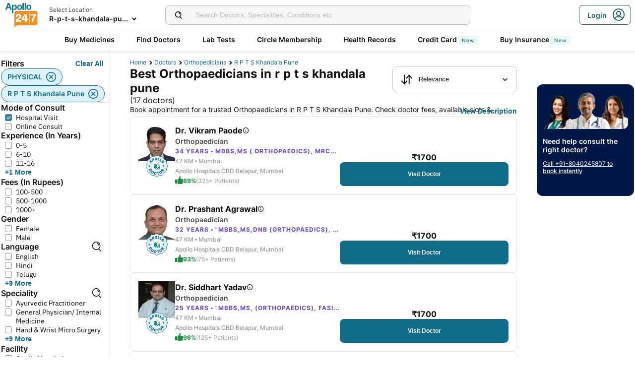

--- FILE ---
content_type: text/html; charset=utf-8
request_url: https://www.apollo247.com/doctors/orthopaedicians-in-r-p-t-s-khandala-pune-scity
body_size: 116188
content:
<!DOCTYPE html><html lang="en"><head><meta charSet="utf-8"/><meta charSet="utf-8"/><meta name="viewport" content="width=device-width, initial-scale=1, maximum-scale=1"/><link rel="preload" as="image" imageSrcSet="https://images.apollo247.in/images/icons/apollo247.svg?tr=q-80,w-100,dpr-1,c-at_max 100w, https://images.apollo247.in/images/icons/apollo247.svg?tr=q-80,w-100,dpr-2,c-at_max 200w, https://images.apollo247.in/images/icons/apollo247.svg?tr=q-80,w-100,dpr-3,c-at_max 300w, https://images.apollo247.in/images/icons/apollo247.svg?tr=q-80,w-100,dpr-4,c-at_max 400w, https://images.apollo247.in/images/icons/apollo247.svg?tr=q-80,w-100,dpr-5,c-at_max 500w, https://images.apollo247.in/images/icons/apollo247.svg?tr=q-80,w-100,dpr-6,c-at_max 600w" imageSizes="100px" fetchPriority="high"/><link rel="preload" as="image" href="https://images.apollo247.in/doctors/24-x-7-Apollo-Dr-Vikram.jpg?tr=w-74,c-at_max,f-auto,q=80,dpr-2"/><link rel="preload" as="image" href="https://images.apollo247.in/doctors/24-x-7-Apollo-Dr-Prashant.jpg?tr=w-74,c-at_max,f-auto,q=80,dpr-2"/><link rel="stylesheet" href="https://www.apollo247.com/assets/production/web-patients-ssr-nextjs14/_next/static/css/e81308b2895d01e5.css" data-precedence="next"/><link rel="stylesheet" href="https://www.apollo247.com/assets/production/web-patients-ssr-nextjs14/_next/static/css/d2916e9ea99bcb4c.css" data-precedence="next"/><link rel="stylesheet" href="https://www.apollo247.com/assets/production/web-patients-ssr-nextjs14/_next/static/css/2e0ebbf6047d6cb0.css" data-precedence="next"/><link rel="stylesheet" href="https://www.apollo247.com/assets/production/web-patients-ssr-nextjs14/_next/static/css/b74d42da1f804f70.css" data-precedence="next"/><link rel="stylesheet" href="https://www.apollo247.com/assets/production/web-patients-ssr-nextjs14/_next/static/css/918905d525211246.css" data-precedence="next"/><link rel="preload" href="https://www.apollo247.com/assets/production/web-patients-ssr-nextjs14/_next/static/chunks/webpack-cc8419a6e3b9bdd4.js" as="script" fetchPriority="low"/><script src="https://www.apollo247.com/assets/production/web-patients-ssr-nextjs14/_next/static/chunks/fd9d1056-3e9d62b3bc08c54e.js" async=""></script><script src="https://www.apollo247.com/assets/production/web-patients-ssr-nextjs14/_next/static/chunks/67864-a2a179d1ac8407ec.js" async=""></script><script src="https://www.apollo247.com/assets/production/web-patients-ssr-nextjs14/_next/static/chunks/main-app-59507ae90395bdc6.js" async=""></script><script src="https://maps.googleapis.com/maps/api/js?key=AIzaSyDaV26Qprrmj6p2PUcZZysDdbaABOPo67w&amp;libraries=places&amp;loading=async&amp;callback=maps_callback" defer="" async=""></script><meta http-equiv="Accept-CH" content="DPR, Width, Viewport-Width"/><meta name="theme-color" content="#fcb716"/><link rel="shortcut icon" href="/favicon.ico"/><title>Consult Spine Specialist in R P T S Khandala Pune – Orthopedic Experts - Apollo 24|7</title><meta name="description" content="Book an appointment with a skilled spine specialist in R P T S Khandala Pune near me. Apollo 24|7 offers access to trusted spine specialists and bone specialists for spine health."/><meta name="robots" content="index, follow"/><link rel="canonical" href="https://www.apollo247.com/doctors/orthopaedicians-in-r-p-t-s-khandala-pune-scity"/><meta property="og:title" content="Consult Spine Specialist in R P T S Khandala Pune – Orthopedic Experts - Apollo 24|7"/><meta property="og:description" content="Book an appointment with a skilled spine specialist in R P T S Khandala Pune near me. Apollo 24|7 offers access to trusted spine specialists and bone specialists for spine health."/><meta property="og:url" content="https://www.apollo247.com/doctors/orthopaedicians-in-r-p-t-s-khandala-pune-scity"/><meta property="og:site_name" content="Apollo 24|7"/><meta name="twitter:card" content="summary_large_image"/><meta name="twitter:title" content="Consult Spine Specialist in R P T S Khandala Pune – Orthopedic Experts - Apollo 24|7"/><meta name="twitter:description" content="Book an appointment with a skilled spine specialist in R P T S Khandala Pune near me. Apollo 24|7 offers access to trusted spine specialists and bone specialists for spine health."/><meta name="twitter:image" content="https://images.apollo247.in/images/icons/apollo247.svg"/><style id="critical-css"></style><script src="https://www.apollo247.com/assets/production/web-patients-ssr-nextjs14/_next/static/chunks/polyfills-c67a75d1b6f99dc8.js" noModule=""></script></head><body class=""><noscript><iframe src="https://www.googletagmanager.com/ns.html?id=GTM-595G3WM5" height="0" width="0" style="display:none;visibility:hidden"></iframe></noscript><link rel="stylesheet" href="https://cdnjs.cloudflare.com/ajax/libs/slick-carousel/1.6.0/slick.min.css"/><link rel="stylesheet" href="https://cdnjs.cloudflare.com/ajax/libs/slick-carousel/1.6.0/slick-theme.min.css"/><link rel="preload" as="image"/><script class="structured-data-list" type="application/ld+json">{"@context":"https://schema.org/","@type":"BreadcrumbList","itemListElement":[{"@type":"ListItem","position":1,"name":"Home","item":"https://www.apollo247.com/"},{"@type":"ListItem","position":2,"name":"Doctors","item":"https://www.apollo247.com/specialties"},{"@type":"ListItem","position":3,"name":"orthopedicians","item":"https://www.apollo247.com/specialties/orthopaedics"},{"@type":"ListItem","position":4,"name":"r p t s khandala pune","item":"https://www.apollo247.com"}]}</script><script class="structured-data-list" type="application/ld+json">{"@context":"https://schema.org","@type":"FAQPage","mainEntity":[{"@type":"Question","name":"Who is an orthopedician?","acceptedAnswer":{"@type":"Answer","text":"Orthopedicians are doctors who specialize in the correction or prevention of deformities, disorders, or injuries of the skeleton and associated structures (musculoskeletal system comprising bones, ligaments, joints, nerves, and tendons.\r\n"}},{"@type":"Question","name":"What do orthopedicians do?","acceptedAnswer":{"@type":"Answer","text":"Orthopedicians treat all aspects of healthcare pertaining to the musculoskeletal system. Orthopedicians treat a wide variety of diseases and conditions, including fractures and dislocations, torn ligaments, sprains and strains tendon injuries, pulled muscles and ruptured low back pain, and knock knees, bow legs, bunions and hammer toes, arthritis and osteoporosis, bone tumors, muscular dystrophy and cerebral palsy, club foot and unequal leg length abnormalities of the fingers and toes, and growth abnormalities.\r\n"}},{"@type":"Question","name":"How to consult an orthopedician online?","acceptedAnswer":{"@type":"Answer","text":"To consult an orthopedician online, click on the ‘Online Doctor Consultation’ section on the Apollo 24/7 app or website. Then type ‘Orthopedics’ in the search bar to find a list of orthopedicians, along with their consultation timings. Choose one that suits your requirements and click on the ‘Consult’ button to book an appointment with an orthopedician.\r\n"}},{"@type":"Question","name":"Can orthopedicians treat all skeletal and bone-related conditions? ","acceptedAnswer":{"@type":"Answer","text":"Yes, orthopedicians treat all kinds of skeletal and bone related health problems.In general they diagnosis bone injury or disorder,treatment with medication, exercise, surgery or other treatment plans, perform rehabilitation by recommending exercises or physical therapy to restore movement, strength and function and helps in prevention with information and treatment plans to prevent injury or slow the progression of diseases.\r\n"}},{"@type":"Question","name":"When should I consult an orthopedician?","acceptedAnswer":{"@type":"Answer","text":"You must consult an orthopedicians if you suffer from joint or musculoskeletal pain that began after an injury Hip or knee pain that is worse with weight bearing. Joint pain that is severe .Moderate or advanced arthritis of the knee or hip.\r\n"}},{"@type":"Question","name":"What do we call an Orthopedician in simple words?","acceptedAnswer":{"@type":"Answer","text":"Orthopedicians are simply the surgeons who perform the prevention, diagnosis, and treatment of disorders of the bones, joints, ligaments, tendons and muscles.\r\n"}},{"@type":"Question","name":"Can I consult with an orthopedician anytime?","acceptedAnswer":{"@type":"Answer","text":"Yes, on Apollo 24/7, you can consult orthopedicians any time. Our orthopedicians are available round-the-clock for online consultations. Just pick your preferred slot and book a consultation.\r\n"}},{"@type":"Question","name":"How do I choose the best orthopedician in India?","acceptedAnswer":{"@type":"Answer","text":"Apollo 24/7 has the best orthopedicians in India who are available round-the-clock to offer you an online consultation. All our doctors are highly-qualified and experienced to ensure that all your health conditions are taken care.\r\n"}},{"@type":"Question","name":"Is video consultation available with all orthopedicians?","acceptedAnswer":{"@type":"Answer","text":"Yes, all orthopedicians on the 24/7 platform offer video call consultations.\r\n"}},{"@type":"Question","name":"Can I visit an orthopaedist if I injured myself while playing sports?","acceptedAnswer":{"@type":"Answer","text":"Yes. If you had an injury while playing sports, it would usually be a fracture, ligament tear, muscle pull, or a sprain. These injuries are mainly related to the musculoskeletal system and orthopaedists are trained to treat such conditions.\r\n"}},{"@type":"Question","name":"Are orthopaedists and orthopaedic surgeons the same?","acceptedAnswer":{"@type":"Answer","text":"No. Though both orthopaedists and orthopaedic surgeons are specialised to treat conditions associated with the musculoskeletal system, only the latter can perform surgeries as well.\r\n"}},{"@type":"Question","name":"I injured my knee. Can I consult an orthopaedist?","acceptedAnswer":{"@type":"Answer","text":"Certainly. Orthopaedists specialise in the treatment of any musculoskeletal disorders and knee injury falls under this category. The orthopaedist will prescribe treatment after you get an imaging test (e.g. X-ray) of your knee done.\r\n"}}]}</script><script class="structured-data-list" type="application/ld+json">{"@context":"https://schema.org","@type":"LocalBusiness","name":"Best Orthopaedicians in r p t s khandala pune","image":"","address":{"@type":"PostalAddress","addressLocality":"r p t s khandala pune","addressRegion":"India"},"aggregateRating":{"@type":"AggregateRating","bestRating":100,"ratingCount":24,"ratingValue":92.07605633802817,"worstRating":0}}</script><main class="RevampedContainer_contentSection__5jhcr   
        
        RevampedContainer_hideSearch__MXmAi
        
        "><header class="HeaderNew_header__udy_w  " id="fixedHeaderCT"><div class="HeaderNew_headerContent__Y99H1"><div class="HeaderNew_headerTop__tz04l"><div class="HeaderNew_headerTopLeft__tGN7M"><div class="HeaderNew_logoWrapper__rY8XI"><a title="Home" class="HeaderNew_logoOnly__0oTah" href="/"><img srcSet="https://images.apollo247.in/images/icons/apollo247.svg?tr=q-80,w-100,dpr-1,c-at_max 100w, https://images.apollo247.in/images/icons/apollo247.svg?tr=q-80,w-100,dpr-2,c-at_max 200w, https://images.apollo247.in/images/icons/apollo247.svg?tr=q-80,w-100,dpr-3,c-at_max 300w, https://images.apollo247.in/images/icons/apollo247.svg?tr=q-80,w-100,dpr-4,c-at_max 400w, https://images.apollo247.in/images/icons/apollo247.svg?tr=q-80,w-100,dpr-5,c-at_max 500w, https://images.apollo247.in/images/icons/apollo247.svg?tr=q-80,w-100,dpr-6,c-at_max 600w" src="https://images.apollo247.in/images/icons/apollo247.svg?tr=q-80,w-100,dpr-2,c-at_max 200w" sizes="100px" alt="Online Doctor Consultation &amp; Medicines" title="Online Doctor Consultation &amp; Medicines" width="70" height="50" loading="eager" fetchPriority="high" class="Kh Jh "/></a></div></div><div class="HeaderNew_search__WX_Xg"><div class="J
       
         HeaderNew_searchInput__LW06M
           
         e_
      "><div class="M"><span class="__ a_"><img srcSet="https://images.apollo247.in/images/ic_search_new.svg?tr=q-80,w-50,dpr-1,c-at_max 50w, https://images.apollo247.in/images/ic_search_new.svg?tr=q-80,w-50,dpr-2,c-at_max 100w, https://images.apollo247.in/images/ic_search_new.svg?tr=q-80,w-50,dpr-3,c-at_max 150w, https://images.apollo247.in/images/ic_search_new.svg?tr=q-80,w-50,dpr-4,c-at_max 200w, https://images.apollo247.in/images/ic_search_new.svg?tr=q-80,w-50,dpr-5,c-at_max 250w, https://images.apollo247.in/images/ic_search_new.svg?tr=q-80,w-50,dpr-6,c-at_max 300w" src="" sizes="50px" alt="Search" width="28" height="28" loading="lazy" fetchPriority="low" class="Kh Jh "/></span><input placeholder="Search for lab tests" title="Search" class=" 
         
        Q
        
        "/></div><div class="S"></div></div></div><div class="HeaderNew_headerTopRight__EBkdw "><ul class="HeaderNew_IconNavigationList__7rDIp"><li><!--$--><div id="loginPopup" title="Login/SignUp"><span class="HeaderNew_icon__hUcmn HeaderNew_userIcon__8ZXkS HeaderNew_onlyMweb__6X6lE icon-userIcon"></span><div class="HeaderNew_loginCta__YoPF0 HeaderNew_onlyDesktop__F_0qk"><span class="HeaderNew_loginCTATxt__nYlvD">Login</span><span class="HeaderNew_icon__hUcmn HeaderNew_userIcon__8ZXkS icon-userIcon"></span></div></div><!--/$--></li></ul></div></div><div class="HeaderNew_headerBottom__wB_KV  HeaderNew_secondarySearchEnable__wHBw_"><div class="NavigationNew_navigation__Sdkqa"><ul class="Th NavigationNew_HeaderNavigation__7IleR "><li class="Uh  "><a href="https://www.apollopharmacy.in">Buy Medicines</a></li><li class="Uh  "><a href="/specialties">Find Doctors</a></li><li class="Uh  "><a href="/lab-tests">Lab Tests</a></li><li class="Uh  "><a href="/circle-landing">Circle Membership</a></li><li class="Uh  "><a href="/guest-health-records">Health Records</a></li><li class="Uh  "><a href="/apollo-sbi-credit-card?utm_source=apollopharmacy&amp;utm_medium=navbar">Credit Card<div class="ml 
      rl
      vl
      Hl
      nl
      
      Vh 
      
      " style="font-weight:400;border-radius:0;height:undefined;padding:undefined;filter:undefined">New</div></a></li><li class="Uh  "><a href="https://apollo247insurance.com/health-insurance">Buy Insurance<div class="ml 
      rl
      vl
      Hl
      nl
      
      Vh 
      
      " style="font-weight:400;border-radius:0;height:undefined;padding:undefined;filter:undefined">New</div></a></li></ul></div><div id="webengageNotificationContainer"></div></div></div></header><div id="mainContainerCT" class="DoctorList_containerNew__qOTqR DoctorList_contentContainer__uZHJm"><div class="DoctorList_mainContent__URif4"><div class="DoctorList_leftSection__aMkby"><!--$!--><template data-dgst="NEXT_DYNAMIC_NO_SSR_CODE"></template><!--/$--></div><div class="DoctorList_rightSection__p9znK"><div class="DoctorList_breadcrumbs__mVfkz"><a href="/" class="j
              n
              DoctorList_breadCrumb__UCjQO
                m ">Home</a><a href="/specialties" class="j
              n
              DoctorList_breadCrumb__UCjQO
                m ">Doctors</a><a href="/specialties/orthopaedics" class="j
              n
              DoctorList_breadCrumb__UCjQO
                m ">orthopedicians</a><a href="" class="j
              n
              DoctorList_breadCrumb__UCjQO
              k   ">r p t s khandala pune</a></div><div class="MobileFilter_openFilter__bn7xY"><div class="MobileFilter_sortChip__z20QS"><p class="Kd Dd
      
      
      
      ">Relevance</p><img srcSet="https://images.apollo247.in/images/down_arrow.svg?tr=q-80,w-50,dpr-1,c-at_max 50w, https://images.apollo247.in/images/down_arrow.svg?tr=q-80,w-50,dpr-2,c-at_max 100w, https://images.apollo247.in/images/down_arrow.svg?tr=q-80,w-50,dpr-3,c-at_max 150w, https://images.apollo247.in/images/down_arrow.svg?tr=q-80,w-50,dpr-4,c-at_max 200w, https://images.apollo247.in/images/down_arrow.svg?tr=q-80,w-50,dpr-5,c-at_max 250w, https://images.apollo247.in/images/down_arrow.svg?tr=q-80,w-50,dpr-6,c-at_max 300w" src="" sizes="50px" alt="down_arrow" width="12" loading="lazy" fetchPriority="low" class="Kh Jh "/></div><div class="if   MobileFilter_openFilterOption__8s_JJ"><div class="jf"><img srcSet="https://images.apollo247.in/images/doctor-listing/filter.png?tr=q-80,f-webp,w-50,dpr-1,c-at_max 50w, https://images.apollo247.in/images/doctor-listing/filter.png?tr=q-80,f-webp,w-50,dpr-2,c-at_max 100w, https://images.apollo247.in/images/doctor-listing/filter.png?tr=q-80,f-webp,w-50,dpr-3,c-at_max 150w, https://images.apollo247.in/images/doctor-listing/filter.png?tr=q-80,f-webp,w-50,dpr-4,c-at_max 200w, https://images.apollo247.in/images/doctor-listing/filter.png?tr=q-80,f-webp,w-50,dpr-5,c-at_max 250w, https://images.apollo247.in/images/doctor-listing/filter.png?tr=q-80,f-webp,w-50,dpr-6,c-at_max 300w" src="" sizes="50px" alt="image Placeholder" width="20" height="20" loading="lazy" fetchPriority="low" class="Kh Jh "/></div>Filter</div><div class="if lf  MobileFilter_appliedFilter__ux2jH">PHYSICAL<div class="kf"><img srcSet="https://images.apollo247.in/images/appointment/blueClose.png?tr=q-80,f-webp,w-50,dpr-1,c-at_max 50w, https://images.apollo247.in/images/appointment/blueClose.png?tr=q-80,f-webp,w-50,dpr-2,c-at_max 100w, https://images.apollo247.in/images/appointment/blueClose.png?tr=q-80,f-webp,w-50,dpr-3,c-at_max 150w, https://images.apollo247.in/images/appointment/blueClose.png?tr=q-80,f-webp,w-50,dpr-4,c-at_max 200w, https://images.apollo247.in/images/appointment/blueClose.png?tr=q-80,f-webp,w-50,dpr-5,c-at_max 250w, https://images.apollo247.in/images/appointment/blueClose.png?tr=q-80,f-webp,w-50,dpr-6,c-at_max 300w" src="" sizes="50px" alt="image Placeholder" width="20" height="20" loading="lazy" fetchPriority="low" class="Kh Jh "/></div></div><div class="if lf  MobileFilter_appliedFilter__ux2jH">r p t s khandala pune<div class="kf"><img srcSet="https://images.apollo247.in/images/appointment/blueClose.png?tr=q-80,f-webp,w-50,dpr-1,c-at_max 50w, https://images.apollo247.in/images/appointment/blueClose.png?tr=q-80,f-webp,w-50,dpr-2,c-at_max 100w, https://images.apollo247.in/images/appointment/blueClose.png?tr=q-80,f-webp,w-50,dpr-3,c-at_max 150w, https://images.apollo247.in/images/appointment/blueClose.png?tr=q-80,f-webp,w-50,dpr-4,c-at_max 200w, https://images.apollo247.in/images/appointment/blueClose.png?tr=q-80,f-webp,w-50,dpr-5,c-at_max 250w, https://images.apollo247.in/images/appointment/blueClose.png?tr=q-80,f-webp,w-50,dpr-6,c-at_max 300w" src="" sizes="50px" alt="image Placeholder" width="20" height="20" loading="lazy" fetchPriority="low" class="Kh Jh "/></div></div><div class="if    QuickFilters_topFilters__CbnMb">Available Today</div><div class="if    QuickFilters_topFilters__CbnMb">Within 5 Km</div><div class="if    QuickFilters_topFilters__CbnMb">Within 15 Km</div><div class="if    QuickFilters_topFilters__CbnMb">More than 10 years Exp.</div><div class="if    QuickFilters_topFilters__CbnMb">Hindi</div><div class="if    QuickFilters_topFilters__CbnMb">English</div><div class="if    QuickFilters_topFilters__CbnMb">Telugu</div><div class="if    QuickFilters_topFilters__CbnMb">Tamil</div><div class="if    QuickFilters_topFilters__CbnMb">Kannada</div><div class="if    QuickFilters_topFilters__CbnMb">Bengali</div></div><div class="Header_headerContainer__jyKsC"><div class="Header_row__5aWpw"><h1 class="Ed Dd
      Header_pageHeader__3YNbR
      
      
      ">Best Orthopaedicians in r p t s khandala pune<!-- --> <span class="Header_count__bJpMY">(<!-- -->17<!-- --> doctors)</span></h1><div class="Q_
        
         Header_sortSelect__gbwho 
         
         
         " data-headlessui-state=""><button class="S_  W_" id="headlessui-listbox-button-:Rqa8kraqqqbla:" type="button" aria-haspopup="listbox" aria-expanded="false" data-headlessui-state=""><span class="Y_"><img srcSet="https://images.apollo247.in/images/hospital-listing/sort.svg?tr=q-80,w-50,dpr-1,c-at_max 50w, https://images.apollo247.in/images/hospital-listing/sort.svg?tr=q-80,w-50,dpr-2,c-at_max 100w, https://images.apollo247.in/images/hospital-listing/sort.svg?tr=q-80,w-50,dpr-3,c-at_max 150w, https://images.apollo247.in/images/hospital-listing/sort.svg?tr=q-80,w-50,dpr-4,c-at_max 200w, https://images.apollo247.in/images/hospital-listing/sort.svg?tr=q-80,w-50,dpr-5,c-at_max 250w, https://images.apollo247.in/images/hospital-listing/sort.svg?tr=q-80,w-50,dpr-6,c-at_max 300w" src="" sizes="50px" alt="Sort" width="24" height="24" loading="lazy" fetchPriority="low" class="Kh Jh "/></span>Relevance</button></div></div><div class="Header_readMore__Ll3sF 
              Header_aboveFoldText__4ypyF"><p>Book appointment for a trusted Orthopaedicians in R P T S Khandala Pune. Check doctor fees, available slots &amp; locations. Apollo 24|7 features some of the top Orthopaedicians in R P T S Khandala Pune who have experience in treating conditions such as Knee Pain, Shoulder Pain, Bone deformity and more. You can book online consultations &amp; physical doctor appointments via Apollo 24|7. Compare Orthopaedicians fees, experience and more, find a specialist doctor near you. Apollo hospitals has a renowned Orthopaedics department in R P T S Khandala Pune.</p></div><button class="k_
      
      
      Header_readMoreButton__uNIWD Header_alignRight__SbMnz
      
       
      " aria-label="Button"><span>View Description</span></button></div><div class="List_doctorList__H0eu4"><a class="DoctorCard_doctorCard__1agPm 
          
          false" href="/doctors/dr-vikram-paode-ca6f7986-de06-4761-a7eb-36963452fe7f?source=Listing_Page" title="Dr. Vikram Paode"><div class="DoctorCard_doctorInfo__i_vt5"><div class="DoctorCard_images__DlFGT"><img src="https://images.apollo247.in/doctors/24-x-7-Apollo-Dr-Vikram.jpg?tr=w-74,c-at_max,f-auto,q=80,dpr-2" alt="Dr. Vikram Paode, Orthopaedician" width="74" height="74" title="Dr. Vikram Paode, Orthopaedician" class="DoctorCard_doctorImage___hWDi"/><div class="DoctorCard_apolloLogo__VBoqg"><span class="icon-apollo_doctor"><span class="path1"></span><span class="path2"></span><span class="path3"></span><span class="path4"></span><span class="path5"></span><span class="path6"></span><span class="path7"></span></span></div></div><div class="DoctorCard_doctorDetails__mqW6P"><h2 class="Fd Dd
      DoctorCard_displayName__sBAbt
      
      Qd
      Xd">Dr. Vikram Paode<button class="DoctorCard_infoIcon__6aVqP"><span class="icon-upgrade-icon"></span></button></h2><p class="Kd Dd
      DoctorCard_specialty__sBcvO
      
      Rd
      Zd">Orthopaedician</p><p class="Kd Dd
      DoctorCard_experience__0rcqi
      
      Sd
      Xd">34<!-- --> Years • <!-- -->MBBS,MS ( Orthopaedics), MRCS ( Edinburgh),Lead consultant International Appointment  20 years experience from London and Scotland</p><p class="Kd Dd
      DoctorCard_location__aW___
      
      Sd
      Zd">47 KM •<!-- --> <!-- -->Mumbai</p><p class="Kd Dd
      DoctorCard_location__aW___
      
      Sd
      Zd">Apollo Hospitals CBD Belapur, Mumbai</p><div class="DoctorCard_doctorRecommendation__aWtV5"><img srcSet="https://images.apollo247.in/images/doctor-profile/greenThumbsUp.png?tr=q-80,f-webp,w-50,dpr-1,c-at_max 50w, https://images.apollo247.in/images/doctor-profile/greenThumbsUp.png?tr=q-80,f-webp,w-50,dpr-2,c-at_max 100w, https://images.apollo247.in/images/doctor-profile/greenThumbsUp.png?tr=q-80,f-webp,w-50,dpr-3,c-at_max 150w, https://images.apollo247.in/images/doctor-profile/greenThumbsUp.png?tr=q-80,f-webp,w-50,dpr-4,c-at_max 200w, https://images.apollo247.in/images/doctor-profile/greenThumbsUp.png?tr=q-80,f-webp,w-50,dpr-5,c-at_max 250w, https://images.apollo247.in/images/doctor-profile/greenThumbsUp.png?tr=q-80,f-webp,w-50,dpr-6,c-at_max 300w" src="" sizes="50px" alt="recommendation" title="recommendation" width="16" height="16" loading="lazy" fetchPriority="low" class="Kh Jh DoctorCard_recommendationImg__HVTKB"/><p class="Kd Dd
      DoctorCard_rating__dgCR2
      
      Sd
      Xd">89%</p> <p class="Kd Dd
      DoctorCard_count__jAo_7
      
      Sd
      ">(325+ Patients)</p></div></div></div><div class="DoctorCard_buttons__wI3lk"><div class="DoctorCard_buttonWrapper__N_Rm8"><div class="DoctorCard_pricing__Qk_Hu"><p class="Kd Dd
      DoctorCard_fees__8IaE8
      
      Qd
      Xd">₹<!-- -->1700</p></div><button class="m_
      
      
      DoctorCard_button__TJ5jc
      n_
      v_ 
      " value="bookPhysicalConsult" aria-label="Button"><span><span class="DoctorCard_button_title__2HsJ7">Visit Doctor</span></span></button></div></div><script class="structured-data-list" type="application/ld+json">{"@context":"https://schema.org","@type":"Physician","name":"Dr. Vikram Paode","medicalSpecialty":"Orthopaedician","description":"Dr. Vikram Paode is a Orthopaedician with 34 Years of Experience. He is affiliated with Apollo Hospitals CBD Belapur, Mumbai in Mumbai. Dr. Vikram Paode holds MBBS,MS ( Orthopaedics), MRCS ( Edinburgh),Lead consultant International Appointment 20 years experience from London and Scotland. He speaks English,Arabic,Hindi,Marathi. Book a Hospital Visit with Dr. Vikram Paode with Apollo now. 342+ patients recommended Dr. Vikram Paode with a recommendation score of 89. Dr. Vikram Paode has over 34 years of experience as a Orthopaedician at Apollo Hospitals CBD Belapur, Mumbai.","priceRange":1700,"image":"https://images.apollo247.in/doctor-cover/ca6f7986-de06-4761-a7eb-36963452fe7f-1737194479579.jpg","url":"https://www.apollo247.com/doctors/dr-vikram-paode-ca6f7986-de06-4761-a7eb-36963452fe7f","address":{"@type":"PostalAddress","addressLocality":"Mumbai","streetAddress":"","addressRegion":"Maharashtra"},"geo":{"@type":"geoCoordinates","latitude":"19.0205055","longitude":"73.0267518"},"hasMap":{"@type":"Map","url":"http://maps.google.com/maps?f=d&daddr=19.0205055,73.0267518&hl=en"},"makesOffer":{"@type":"Offer","name":[null,null]},"aggregateRating":{"@type":"AggregateRating","ratingValue":89,"bestRating":100,"ratingCount":342,"worstRating":0,"reviewCount":342}}</script></a><a class="DoctorCard_doctorCard__1agPm 
          
          false" href="/doctors/dr-prashant-agrawal-72775fd2-2e75-4ca1-a549-9347f71449a3?source=Listing_Page" title="Dr. Prashant Agrawal"><div class="DoctorCard_doctorInfo__i_vt5"><div class="DoctorCard_images__DlFGT"><img src="https://images.apollo247.in/doctors/24-x-7-Apollo-Dr-Prashant.jpg?tr=w-74,c-at_max,f-auto,q=80,dpr-2" alt="Dr. Prashant Agrawal, Orthopaedician" width="74" height="74" title="Dr. Prashant Agrawal, Orthopaedician" class="DoctorCard_doctorImage___hWDi"/><div class="DoctorCard_apolloLogo__VBoqg"><span class="icon-apollo_doctor"><span class="path1"></span><span class="path2"></span><span class="path3"></span><span class="path4"></span><span class="path5"></span><span class="path6"></span><span class="path7"></span></span></div></div><div class="DoctorCard_doctorDetails__mqW6P"><h2 class="Fd Dd
      DoctorCard_displayName__sBAbt
      
      Qd
      Xd">Dr. Prashant Agrawal<button class="DoctorCard_infoIcon__6aVqP"><span class="icon-upgrade-icon"></span></button></h2><p class="Kd Dd
      DoctorCard_specialty__sBcvO
      
      Rd
      Zd">Orthopaedician</p><p class="Kd Dd
      DoctorCard_experience__0rcqi
      
      Sd
      Xd">32<!-- --> Years • <!-- -->&quot;MBBS,MS,DNB (Orthopaedics), AO Fellow ( Germany) SICOT. &quot;</p><p class="Kd Dd
      DoctorCard_location__aW___
      
      Sd
      Zd">47 KM •<!-- --> <!-- -->Mumbai</p><p class="Kd Dd
      DoctorCard_location__aW___
      
      Sd
      Zd">Apollo Hospitals CBD Belapur, Mumbai</p><div class="DoctorCard_doctorRecommendation__aWtV5"><img srcSet="https://images.apollo247.in/images/doctor-profile/greenThumbsUp.png?tr=q-80,f-webp,w-50,dpr-1,c-at_max 50w, https://images.apollo247.in/images/doctor-profile/greenThumbsUp.png?tr=q-80,f-webp,w-50,dpr-2,c-at_max 100w, https://images.apollo247.in/images/doctor-profile/greenThumbsUp.png?tr=q-80,f-webp,w-50,dpr-3,c-at_max 150w, https://images.apollo247.in/images/doctor-profile/greenThumbsUp.png?tr=q-80,f-webp,w-50,dpr-4,c-at_max 200w, https://images.apollo247.in/images/doctor-profile/greenThumbsUp.png?tr=q-80,f-webp,w-50,dpr-5,c-at_max 250w, https://images.apollo247.in/images/doctor-profile/greenThumbsUp.png?tr=q-80,f-webp,w-50,dpr-6,c-at_max 300w" src="" sizes="50px" alt="recommendation" title="recommendation" width="16" height="16" loading="lazy" fetchPriority="low" class="Kh Jh DoctorCard_recommendationImg__HVTKB"/><p class="Kd Dd
      DoctorCard_rating__dgCR2
      
      Sd
      Xd">93%</p> <p class="Kd Dd
      DoctorCard_count__jAo_7
      
      Sd
      ">(75+ Patients)</p></div></div></div><div class="DoctorCard_buttons__wI3lk"><div class="DoctorCard_buttonWrapper__N_Rm8"><div class="DoctorCard_pricing__Qk_Hu"><p class="Kd Dd
      DoctorCard_fees__8IaE8
      
      Qd
      Xd">₹<!-- -->1700</p></div><button class="m_
      
      
      DoctorCard_button__TJ5jc
      n_
      v_ 
      " value="bookPhysicalConsult" aria-label="Button"><span><span class="DoctorCard_button_title__2HsJ7">Visit Doctor</span></span></button></div></div><script class="structured-data-list" type="application/ld+json">{"@context":"https://schema.org","@type":"Physician","name":"Dr. Prashant Agrawal","medicalSpecialty":"Orthopaedician","description":"Dr. Prashant Agrawal is a Orthopaedician with 32 Years of Experience. He is affiliated with Apollo Hospitals CBD Belapur, Mumbai in Mumbai. Dr. Prashant Agrawal holds \"MBBS,MS,DNB (Orthopaedics), AO Fellow ( Germany) SICOT. \". He can treat a wide range of Orthopaedics conditions like Ankle Sprain, Bursitis, Carpal Tunnel Syndrome, Cerebral Palsy, Choroidal Neovascular Membranes, Chronic Shoulder Pain, Foot Drop, Hip Pain, Knee pain, Kyphosis, Shoulder Impingement Syndrome, Spina Bifida, Spinal Muscular Atrophy, Toe walking in children, Achilles Tendon Tear, Achondroplasia, Golfer S Elbow, Pelvic Exenteration, Pelvic Scan, Pelvis Fracture Treatment Management, Periarthritis Shoulder, Phantom Limb Pain, Partial Prosthesis, Plantar Fascitis, Podiatry Sports, Hamstring Strain, Sports Injury, Hand And Wrist Injuries, Hand Fracture, Hand Pain, Popliteal Bursitis, Heel Pain, mucopolysaccharidosis, Multiple Epiphyseal Dysplasia, Sports Injury Evaluation And Rehabilitation, Sports Injury Prevention, Sports Injury Treatment Management, Sports Medicine, Sports Nutrition, Herniated Disc, Regenerative Therapy For Joints, Reflexologia, Hip Resurfacing, Synovial Sarcoma, Rheumatoid Arthritis Treatment, Rotator Cuff Injury Treatment, Rib Fracture, Joint And Muscle Problems, Joint Pain, Joints And Musculoskeletal Disorders, Runner S Knee, Sacroiliac Joint Pain, Knee Dislocation, Knee Injuries, Tailbone Pain Treatment, knee problems, Kneecap Dislocation, Kneecap Pain, Taping, Amputee Care, Sciatica Pain Treatment, Lateral Epicondyle Release Tennis Elbow, Leg Fracture, Leg Length Inequality, Legg Calves Perthes Disease, Limping Child, Shin Bone Pain, Shoulder Impingement, Shoulder Injuries, Shoulder Pain, Shoulder Slap Tear Lesions, Orthopedic Consultation, Orthotic Test, Orthotist, Osteoarthritis, Osteoarthritis Of The Knee, Osteoarthritis Treatment, Osteogenesis Imperfecta, Osteomyelitis, Osteopathic Treatment, Osteopetrosis, Osteopoikilosis, Osteoporosis, Osteoporosis Rehabilitation, Osteoporosis Treatment, Meniscus Injury, Meniscus Tear, Tendon Injury, Tendonitis, Tenosynovitis, Wrist Problems, Skeletal Dysplasias, Skeletal Muscle Therapy, Ankle Brachial Index, Ankylosing Spondylitis Treatment, Anti Doping Counselling In Sports, Specialized Prosthesis, Arm Pain, Arthritis And Pain Management, Arthritis And Pain Management Treatment, Arthritis Management, Arthritis Osteoarthritis Rehabilitation, Arthritis Physiotherapy, Arthritis Treatment, arthrogryposis, Articular Degenerative Disease Treatment, Articular Pain Treatment, Bone Trauma, Bone Spur, Bone Loss Management, Bone Fracture, Back Pain Treatment, Trauma Injury Physiotherapy Rehab, treatment-for-arthritis, Treatment For Back Ache, Treatment For Calcaneal Spur, Treatment For Cervical Spondilitis, Treatment For Knee Joint Pain Non Surgical, Treatment For Osteoarthritis, Treatment For Pain Aches, Treatment For Rheumatoid Arthritis, Treatment For Spine Problem, Treatment Of Spondylosis, upper-back-pain, Friedreich Ataxia, Foot Pain, Foot Care, Flat Foot Issue, Finger Pain, Fibrosarcoma, Facet Problems, Facet Joint Problems, Facet Arthropathy, Elbow Pain, Elbow Injury, Disk Slip, Disc Prolapse, Degenerative Joint Disease, Deformity, De Quervain S Tenosynovitis Treatment, Congenital Vertical Talus, Coccydynia Tailbone Pain, Chronic Joint Pain Treatment, Chondromalacia, Cervical Spondylosis, Cerebral Palsy Treatment, Calf Strains, Buttock Pain, Strains And Sprains, Strains, Stiff Elbow, and more. He speaks English,Bengali,Hindi,Marathi. Book a Hospital Visit with Dr. Prashant Agrawal with Apollo now. 87+ patients recommended Dr. Prashant Agrawal with a recommendation score of 93. Dr. Prashant Agrawal has over 32 years of experience as a Orthopaedician at Apollo Hospitals CBD Belapur, Mumbai.","priceRange":1500,"image":"https://images.apollo247.in/doctors/Dr-Prashant-A.JPG","url":"https://www.apollo247.com/doctors/dr-prashant-agrawal-72775fd2-2e75-4ca1-a549-9347f71449a3","address":{"@type":"PostalAddress","addressLocality":"Mumbai","streetAddress":"","addressRegion":"Maharashtra"},"geo":{"@type":"geoCoordinates","latitude":"19.0205055","longitude":"73.0267518"},"hasMap":{"@type":"Map","url":"http://maps.google.com/maps?f=d&daddr=19.0205055,73.0267518&hl=en"},"makesOffer":{"@type":"Offer","name":[null,null,null,null,null,null,null,null,null,null,null,null,null,null,null,null,null,null,null,null,null,null,null,null,null,null,null,null,null,null,null,null,null,null,null,null,null,null,null,null,null,null,null,null,null,null,null,null,null,null,null,null,null,null,null,null,null,null,null,null,null,null,null,null,null,null,null,null,null,null,null,null,null,null,null,null,null,null,null,null,null,null,null,null,null,null,null,null,null,null,null,null,null,null,null,null,null,null,null,null,null,null,null,null,null,null,null,null,null,null,null,null,null,null,null,null,null,null,null,null,null,null,null,null,null,null,null,null,null,null,null,null,null,null,null,null,null,null,null,null,null,null,null,null,null,null,null,null,null,null,null,null,null,null,null,null,null,null]},"aggregateRating":{"@type":"AggregateRating","ratingValue":93,"bestRating":100,"ratingCount":87,"worstRating":0,"reviewCount":87}}</script></a><a class="DoctorCard_doctorCard__1agPm 
          
          false" href="/doctors/dr-siddhart-yadav-2a4b9c65-b15d-485c-a3cb-6eebedf31010?source=Listing_Page" title="Dr. Siddhart Yadav"><div class="DoctorCard_doctorInfo__i_vt5"><div class="DoctorCard_images__DlFGT"><img srcSet="https://images.apollo247.in/doctors/2a4b9c65-b15d-485c-a3cb-6eebedf31010-1734633400271.png?tr=q-80,f-auto,w-100,dpr-1,c-at_max 100w, https://images.apollo247.in/doctors/2a4b9c65-b15d-485c-a3cb-6eebedf31010-1734633400271.png?tr=q-80,f-auto,w-100,dpr-2,c-at_max 200w, https://images.apollo247.in/doctors/2a4b9c65-b15d-485c-a3cb-6eebedf31010-1734633400271.png?tr=q-80,f-auto,w-100,dpr-3,c-at_max 300w, https://images.apollo247.in/doctors/2a4b9c65-b15d-485c-a3cb-6eebedf31010-1734633400271.png?tr=q-80,f-auto,w-100,dpr-4,c-at_max 400w, https://images.apollo247.in/doctors/2a4b9c65-b15d-485c-a3cb-6eebedf31010-1734633400271.png?tr=q-80,f-auto,w-100,dpr-5,c-at_max 500w, https://images.apollo247.in/doctors/2a4b9c65-b15d-485c-a3cb-6eebedf31010-1734633400271.png?tr=q-80,f-auto,w-100,dpr-6,c-at_max 600w" src="" sizes="100px" alt="Dr. Siddhart Yadav, Orthopaedician" title="Dr. Siddhart Yadav, Orthopaedician" width="74" height="74" loading="lazy" fetchPriority="low" class="Kh Jh DoctorCard_doctorImage___hWDi"/><div class="DoctorCard_apolloLogo__VBoqg"><span class="icon-apollo_doctor"><span class="path1"></span><span class="path2"></span><span class="path3"></span><span class="path4"></span><span class="path5"></span><span class="path6"></span><span class="path7"></span></span></div></div><div class="DoctorCard_doctorDetails__mqW6P"><h2 class="Fd Dd
      DoctorCard_displayName__sBAbt
      
      Qd
      Xd">Dr. Siddhart Yadav<button class="DoctorCard_infoIcon__6aVqP"><span class="icon-upgrade-icon"></span></button></h2><p class="Kd Dd
      DoctorCard_specialty__sBcvO
      
      Rd
      Zd">Orthopaedician</p><p class="Kd Dd
      DoctorCard_experience__0rcqi
      
      Sd
      Xd">25<!-- --> Years • <!-- -->&quot;MBBS,MS, (Orthopaedics), FASIF, Fellow Joint Replacement&quot;</p><p class="Kd Dd
      DoctorCard_location__aW___
      
      Sd
      Zd">47 KM •<!-- --> <!-- -->Mumbai</p><p class="Kd Dd
      DoctorCard_location__aW___
      
      Sd
      Zd">Apollo Hospitals CBD Belapur, Mumbai</p><div class="DoctorCard_doctorRecommendation__aWtV5"><img srcSet="https://images.apollo247.in/images/doctor-profile/greenThumbsUp.png?tr=q-80,f-webp,w-50,dpr-1,c-at_max 50w, https://images.apollo247.in/images/doctor-profile/greenThumbsUp.png?tr=q-80,f-webp,w-50,dpr-2,c-at_max 100w, https://images.apollo247.in/images/doctor-profile/greenThumbsUp.png?tr=q-80,f-webp,w-50,dpr-3,c-at_max 150w, https://images.apollo247.in/images/doctor-profile/greenThumbsUp.png?tr=q-80,f-webp,w-50,dpr-4,c-at_max 200w, https://images.apollo247.in/images/doctor-profile/greenThumbsUp.png?tr=q-80,f-webp,w-50,dpr-5,c-at_max 250w, https://images.apollo247.in/images/doctor-profile/greenThumbsUp.png?tr=q-80,f-webp,w-50,dpr-6,c-at_max 300w" src="" sizes="50px" alt="recommendation" title="recommendation" width="16" height="16" loading="lazy" fetchPriority="low" class="Kh Jh DoctorCard_recommendationImg__HVTKB"/><p class="Kd Dd
      DoctorCard_rating__dgCR2
      
      Sd
      Xd">96%</p> <p class="Kd Dd
      DoctorCard_count__jAo_7
      
      Sd
      ">(125+ Patients)</p></div></div></div><div class="DoctorCard_buttons__wI3lk"><div class="DoctorCard_buttonWrapper__N_Rm8"><div class="DoctorCard_pricing__Qk_Hu"><p class="Kd Dd
      DoctorCard_fees__8IaE8
      
      Qd
      Xd">₹<!-- -->1700</p></div><button class="m_
      
      
      DoctorCard_button__TJ5jc
      n_
      v_ 
      " value="bookPhysicalConsult" aria-label="Button"><span><span class="DoctorCard_button_title__2HsJ7">Visit Doctor</span></span></button></div></div><script class="structured-data-list" type="application/ld+json">{"@context":"https://schema.org","@type":"Physician","name":"Dr. Siddhart Yadav","medicalSpecialty":"Orthopaedician","description":"Dr. Siddhart Yadav is a Orthopaedician with 25 Years of Experience. He is affiliated with Apollo Hospitals CBD Belapur, Mumbai in Mumbai. Dr. Siddhart Yadav holds \"MBBS,MS, (Orthopaedics), FASIF, Fellow Joint Replacement\". He can treat a wide range of Orthopaedics conditions like Achilles Tendon Rupture, Ankle Sprain, Bursitis, Carpal Tunnel Syndrome, Cerebral Palsy, Foot Drop, Hip Pain, Knee pain, Kyphosis, Spina Bifida, Spinal Muscular Atrophy, Toe walking in children, Achilles Tendon Tear, Achondroplasia, Golfer S Elbow, Pelvic Exenteration, Pelvic Scan, Pelvis Fracture Treatment Management, Periarthritis Shoulder, Phantom Limb Pain, Partial Prosthesis, Plantar Fascitis, Podiatry Sports, Hamstring Strain, Sports Injury, Hand And Wrist Injuries, Hand Fracture, Hand Pain, Popliteal Bursitis, Heel Pain, mucopolysaccharidosis, Multiple Epiphyseal Dysplasia, Sports Injury Evaluation And Rehabilitation, Sports Injury Prevention, Sports Injury Treatment Management, Sports Medicine, Sports Nutrition, Herniated Disc, Regenerative Therapy For Joints, Reflexologia, Hip Resurfacing, Synovial Sarcoma, Rotator Cuff Injury Treatment, Rib Fracture, Joint And Muscle Problems, Joint Pain, Joints And Musculoskeletal Disorders, Runner S Knee, Sacroiliac Joint Pain, Knee Dislocation, Knee Injuries, Tailbone Pain Treatment, knee problems, Kneecap Dislocation, Kneecap Pain, Taping, Amputee Care, Sciatica Pain Treatment, Lateral Epicondyle Release Tennis Elbow, Leg Fracture, Leg Length Inequality, Legg Calves Perthes Disease, Limping Child, Shin Bone Pain, Shoulder Impingement, Shoulder Injuries, Shoulder Pain, Shoulder Slap Tear Lesions, Orthopedic Consultation, Orthotic Test, Orthotist, Osteoarthritis, Osteoarthritis Of The Knee, Osteoarthritis Treatment, Osteogenesis Imperfecta, Osteomyelitis, Osteopathic Treatment, Osteopetrosis, Osteopoikilosis, Osteoporosis, Osteoporosis Rehabilitation, Osteoporosis Treatment, Meniscus Injury, Meniscus Tear, Tendon Injury, Tendonitis, Tenosynovitis, Wrist Problems, Skeletal Dysplasias, Skeletal Muscle Therapy, Ankle Brachial Index, Ankle Pain, Ankylosing Spondylitis Treatment, Anti Doping Counselling In Sports, Specialized Prosthesis, Arm Pain, Arthritis And Pain Management, Arthritis And Pain Management Treatment, Arthritis Management, Arthritis Treatment, arthrogryposis, Articular Degenerative Disease Treatment, Articular Pain Treatment, Bone Trauma, Bone Spur, Bone Loss Management, Bone Fracture, Back Pain Treatment, Trauma Injury Physiotherapy Rehab, treatment-for-arthritis, Treatment For Back Ache, Treatment For Calcaneal Spur, Treatment For Cervical Spondilitis, Treatment For Knee Joint Pain Non Surgical, Treatment For Osteoarthritis, Treatment For Pain Aches, Treatment For Rheumatoid Arthritis, Treatment For Spine Problem, Treatment Of Spondylosis, upper-back-pain, Friedreich Ataxia, Foot Pain, Foot Care, Flat Foot Issue, Finger Pain, Fibrosarcoma, Facet Problems, Facet Joint Problems, Facet Arthropathy, Elbow Pain, Elbow Injury, Disk Slip, Disc Prolapse, Degenerative Joint Disease, Deformity, De Quervain S Tenosynovitis Treatment, Congenital Vertical Talus, Coccydynia Tailbone Pain, Chronic Joint Pain Treatment, Chondromalacia, Cervical Spondylosis, Calf Strains, Buttock Pain, Strains And Sprains, Strains, Stiff Elbow, and more. He speaks English,Hindi. Book a Hospital Visit with Dr. Siddhart Yadav with Apollo now. 125+ patients recommended Dr. Siddhart Yadav with a recommendation score of 96. Dr. Siddhart Yadav has over 25 years of experience as a Orthopaedician at Apollo Hospitals CBD Belapur, Mumbai.","priceRange":1500,"image":"https://images.apollo247.in/images/consult_home/icons/male.png","url":"https://www.apollo247.com/doctors/dr-siddhart-yadav-2a4b9c65-b15d-485c-a3cb-6eebedf31010","address":{"@type":"PostalAddress","addressLocality":"Mumbai","streetAddress":"","addressRegion":"Maharashtra"},"geo":{"@type":"geoCoordinates","latitude":"19.0205055","longitude":"73.0267518"},"hasMap":{"@type":"Map","url":"http://maps.google.com/maps?f=d&daddr=19.0205055,73.0267518&hl=en"},"makesOffer":{"@type":"Offer","name":[null,null,null,null,null,null,null,null,null,null,null,null,null,null,null,null,null,null,null,null,null,null,null,null,null,null,null,null,null,null,null,null,null,null,null,null,null,null,null,null,null,null,null,null,null,null,null,null,null,null,null,null,null,null,null,null,null,null,null,null,null,null,null,null,null,null,null,null,null,null,null,null,null,null,null,null,null,null,null,null,null,null,null,null,null,null,null,null,null,null,null,null,null,null,null,null,null,null,null,null,null,null,null,null,null,null,null,null,null,null,null,null,null,null,null,null,null,null,null,null,null,null,null,null,null,null,null,null,null,null,null,null,null,null,null,null,null,null,null,null,null,null,null,null,null,null,null,null,null,null,null,null,null,null,null,null,null,null,null,null]},"aggregateRating":{"@type":"AggregateRating","ratingValue":96,"bestRating":100,"ratingCount":125,"worstRating":0,"reviewCount":125}}</script></a><a class="DoctorCard_doctorCard__1agPm 
          
          false" href="/doctors/dr-sameer-chaudhari-5e180251-d0d9-44fc-a987-bff0ded0008b?source=Listing_Page" title="Dr. Sameer Chaudhari"><div class="DoctorCard_doctorInfo__i_vt5"><div class="DoctorCard_images__DlFGT"><img srcSet="https://images.apollo247.in/doctors/5e180251-d0d9-44fc-a987-bff0ded0008b-1734716229550.png?tr=q-80,f-auto,w-100,dpr-1,c-at_max 100w, https://images.apollo247.in/doctors/5e180251-d0d9-44fc-a987-bff0ded0008b-1734716229550.png?tr=q-80,f-auto,w-100,dpr-2,c-at_max 200w, https://images.apollo247.in/doctors/5e180251-d0d9-44fc-a987-bff0ded0008b-1734716229550.png?tr=q-80,f-auto,w-100,dpr-3,c-at_max 300w, https://images.apollo247.in/doctors/5e180251-d0d9-44fc-a987-bff0ded0008b-1734716229550.png?tr=q-80,f-auto,w-100,dpr-4,c-at_max 400w, https://images.apollo247.in/doctors/5e180251-d0d9-44fc-a987-bff0ded0008b-1734716229550.png?tr=q-80,f-auto,w-100,dpr-5,c-at_max 500w, https://images.apollo247.in/doctors/5e180251-d0d9-44fc-a987-bff0ded0008b-1734716229550.png?tr=q-80,f-auto,w-100,dpr-6,c-at_max 600w" src="" sizes="100px" alt="Dr. Sameer Chaudhari, Orthopaedician" title="Dr. Sameer Chaudhari, Orthopaedician" width="74" height="74" loading="lazy" fetchPriority="low" class="Kh Jh DoctorCard_doctorImage___hWDi"/><div class="DoctorCard_apolloLogo__VBoqg"><span class="icon-apollo_doctor"><span class="path1"></span><span class="path2"></span><span class="path3"></span><span class="path4"></span><span class="path5"></span><span class="path6"></span><span class="path7"></span></span></div></div><div class="DoctorCard_doctorDetails__mqW6P"><h2 class="Fd Dd
      DoctorCard_displayName__sBAbt
      
      Qd
      Xd">Dr. Sameer Chaudhari<button class="DoctorCard_infoIcon__6aVqP"><span class="icon-upgrade-icon"></span></button></h2><p class="Kd Dd
      DoctorCard_specialty__sBcvO
      
      Rd
      Zd">Orthopaedician</p><p class="Kd Dd
      DoctorCard_experience__0rcqi
      
      Sd
      Xd">10<!-- --> Years • <!-- -->MBBS, MS (Ortho), D.Ortho</p><p class="Kd Dd
      DoctorCard_location__aW___
      
      Sd
      Zd">47 KM •<!-- --> <!-- -->Mumbai</p><p class="Kd Dd
      DoctorCard_location__aW___
      
      Sd
      Zd">Apollo Hospitals CBD Belapur, Mumbai</p><div class="DoctorCard_doctorRecommendation__aWtV5"><img srcSet="https://images.apollo247.in/images/doctor-profile/greenThumbsUp.png?tr=q-80,f-webp,w-50,dpr-1,c-at_max 50w, https://images.apollo247.in/images/doctor-profile/greenThumbsUp.png?tr=q-80,f-webp,w-50,dpr-2,c-at_max 100w, https://images.apollo247.in/images/doctor-profile/greenThumbsUp.png?tr=q-80,f-webp,w-50,dpr-3,c-at_max 150w, https://images.apollo247.in/images/doctor-profile/greenThumbsUp.png?tr=q-80,f-webp,w-50,dpr-4,c-at_max 200w, https://images.apollo247.in/images/doctor-profile/greenThumbsUp.png?tr=q-80,f-webp,w-50,dpr-5,c-at_max 250w, https://images.apollo247.in/images/doctor-profile/greenThumbsUp.png?tr=q-80,f-webp,w-50,dpr-6,c-at_max 300w" src="" sizes="50px" alt="recommendation" title="recommendation" width="16" height="16" loading="lazy" fetchPriority="low" class="Kh Jh DoctorCard_recommendationImg__HVTKB"/><p class="Kd Dd
      DoctorCard_rating__dgCR2
      
      Sd
      Xd">90%</p> <p class="Kd Dd
      DoctorCard_count__jAo_7
      
      Sd
      ">(25+ Patients)</p></div></div></div><div class="DoctorCard_buttons__wI3lk"><div class="DoctorCard_buttonWrapper__N_Rm8"><div class="DoctorCard_pricing__Qk_Hu"><p class="Kd Dd
      DoctorCard_fees__8IaE8
      
      Qd
      Xd">₹<!-- -->1700</p></div><button class="m_
      
      
      DoctorCard_button__TJ5jc
      n_
      v_ 
      " value="bookPhysicalConsult" aria-label="Button"><span><span class="DoctorCard_button_title__2HsJ7">Visit Doctor</span></span></button></div></div><script class="structured-data-list" type="application/ld+json">{"@context":"https://schema.org","@type":"Physician","name":"Dr. Sameer Chaudhari","medicalSpecialty":"Orthopaedician","description":"Dr. Sameer Chaudhari is a Orthopaedician with 10 Years of Experience. He is affiliated with Apollo Hospitals CBD Belapur, Mumbai in Mumbai. Dr. Sameer Chaudhari holds MBBS, MS (Ortho), D.Ortho. He can treat a wide range of Orthopaedics conditions like Achilles Tendon Rupture, Ankle Sprain, Bursitis, Carpal Tunnel Syndrome, Cerebral Palsy, Foot Drop, Hip Pain, Knee pain, Kyphosis, Spina Bifida, Spinal Muscular Atrophy, Toe walking in children, Achilles Tendon Tear, Achondroplasia, Golfer S Elbow, Pelvic Exenteration, Pelvic Scan, Pelvis Fracture Treatment Management, Periarthritis Shoulder, Phantom Limb Pain, Partial Prosthesis, Plantar Fascitis, Podiatry Sports, Hamstring Strain, Sports Injury, Hand And Wrist Injuries, Hand Fracture, Hand Pain, Popliteal Bursitis, Heel Pain, mucopolysaccharidosis, Multiple Epiphyseal Dysplasia, Sports Injury Evaluation And Rehabilitation, Sports Injury Prevention, Sports Injury Treatment Management, Sports Medicine, Sports Nutrition, Herniated Disc, Regenerative Therapy For Joints, Reflexologia, Hip Resurfacing, Synovial Sarcoma, Rotator Cuff Injury Treatment, Rib Fracture, Joint And Muscle Problems, Joint Pain, Joints And Musculoskeletal Disorders, Runner S Knee, Sacroiliac Joint Pain, Knee Dislocation, Knee Injuries, Tailbone Pain Treatment, knee problems, Kneecap Dislocation, Kneecap Pain, Taping, Amputee Care, Sciatica Pain Treatment, Lateral Epicondyle Release Tennis Elbow, Leg Fracture, Leg Length Inequality, Legg Calves Perthes Disease, Limping Child, Shin Bone Pain, Shoulder Impingement, Shoulder Injuries, Shoulder Pain, Shoulder Slap Tear Lesions, Orthopedic Consultation, Orthotic Test, Orthotist, Osteoarthritis, Osteoarthritis Of The Knee, Osteoarthritis Treatment, Osteogenesis Imperfecta, Osteomyelitis, Osteopathic Treatment, Osteopetrosis, Osteopoikilosis, Osteoporosis, Osteoporosis Rehabilitation, Osteoporosis Treatment, Meniscus Injury, Meniscus Tear, Tendon Injury, Tendonitis, Tenosynovitis, Wrist Problems, Skeletal Dysplasias, Skeletal Muscle Therapy, Ankle Brachial Index, Ankle Pain, Ankylosing Spondylitis Treatment, Anti Doping Counselling In Sports, Specialized Prosthesis, Arm Pain, Arthritis And Pain Management, Arthritis And Pain Management Treatment, Arthritis Management, Arthritis Treatment, arthrogryposis, Articular Degenerative Disease Treatment, Articular Pain Treatment, Bone Trauma, Bone Spur, Bone Loss Management, Bone Fracture, Back Pain Treatment, Trauma Injury Physiotherapy Rehab, treatment-for-arthritis, Treatment For Back Ache, Treatment For Calcaneal Spur, Treatment For Cervical Spondilitis, Treatment For Knee Joint Pain Non Surgical, Treatment For Osteoarthritis, Treatment For Pain Aches, Treatment For Rheumatoid Arthritis, Treatment For Spine Problem, Treatment Of Spondylosis, upper-back-pain, Friedreich Ataxia, Foot Pain, Foot Care, Flat Foot Issue, Finger Pain, Fibrosarcoma, Facet Problems, Facet Joint Problems, Facet Arthropathy, Elbow Pain, Elbow Injury, Disk Slip, Disc Prolapse, Degenerative Joint Disease, Deformity, De Quervain S Tenosynovitis Treatment, Congenital Vertical Talus, Coccydynia Tailbone Pain, Chronic Joint Pain Treatment, Chondromalacia, Cervical Spondylosis, Calf Strains, Buttock Pain, Strains And Sprains, Strains, Stiff Elbow, and more. He speaks English,Hindi. Book a Hospital Visit with Dr. Sameer Chaudhari with Apollo now. 41+ patients recommended Dr. Sameer Chaudhari with a recommendation score of 90. Dr. Sameer Chaudhari has over 10 years of experience as a Orthopaedician at Apollo Hospitals CBD Belapur, Mumbai.","priceRange":1700,"image":"https://images.apollo247.in/images/consult_home/icons/male.png","url":"https://www.apollo247.com/doctors/dr-sameer-chaudhari-5e180251-d0d9-44fc-a987-bff0ded0008b","address":{"@type":"PostalAddress","addressLocality":"Mumbai","streetAddress":"","addressRegion":"Maharashtra"},"geo":{"@type":"geoCoordinates","latitude":"19.0205055","longitude":"73.0267518"},"hasMap":{"@type":"Map","url":"http://maps.google.com/maps?f=d&daddr=19.0205055,73.0267518&hl=en"},"makesOffer":{"@type":"Offer","name":[null,null,null,null,null,null,null,null,null,null,null,null,null,null,null,null,null,null,null,null,null,null,null,null,null,null,null,null,null,null,null,null,null,null,null,null,null,null,null,null,null,null,null,null,null,null,null,null,null,null,null,null,null,null,null,null,null,null,null,null,null,null,null,null,null,null,null,null,null,null,null,null,null,null,null,null,null,null,null,null,null,null,null,null,null,null,null,null,null,null,null,null,null,null,null,null,null,null,null,null,null,null,null,null,null,null,null,null,null,null,null,null,null,null,null,null,null,null,null,null,null,null,null,null,null,null,null,null,null,null,null,null,null,null,null,null,null,null,null,null,null,null,null,null,null,null]},"aggregateRating":{"@type":"AggregateRating","ratingValue":90,"bestRating":100,"ratingCount":41,"worstRating":0,"reviewCount":41}}</script></a><a class="DoctorCard_doctorCard__1agPm 
          
          false" href="/doctors/dr-sanjay-dhar-503e74d7-2343-466c-94a9-c73f4ad75930?source=Listing_Page" title="Dr. Sanjay Dhar"><div class="DoctorCard_doctorInfo__i_vt5"><div class="DoctorCard_images__DlFGT"><img srcSet="https://images.apollo247.in/doctors/503e74d7-2343-466c-94a9-c73f4ad75930-1704301117082.png?tr=q-80,f-auto,w-100,dpr-1,c-at_max 100w, https://images.apollo247.in/doctors/503e74d7-2343-466c-94a9-c73f4ad75930-1704301117082.png?tr=q-80,f-auto,w-100,dpr-2,c-at_max 200w, https://images.apollo247.in/doctors/503e74d7-2343-466c-94a9-c73f4ad75930-1704301117082.png?tr=q-80,f-auto,w-100,dpr-3,c-at_max 300w, https://images.apollo247.in/doctors/503e74d7-2343-466c-94a9-c73f4ad75930-1704301117082.png?tr=q-80,f-auto,w-100,dpr-4,c-at_max 400w, https://images.apollo247.in/doctors/503e74d7-2343-466c-94a9-c73f4ad75930-1704301117082.png?tr=q-80,f-auto,w-100,dpr-5,c-at_max 500w, https://images.apollo247.in/doctors/503e74d7-2343-466c-94a9-c73f4ad75930-1704301117082.png?tr=q-80,f-auto,w-100,dpr-6,c-at_max 600w" src="" sizes="100px" alt="Dr. Sanjay Dhar, Orthopaedician" title="Dr. Sanjay Dhar, Orthopaedician" width="74" height="74" loading="lazy" fetchPriority="low" class="Kh Jh DoctorCard_doctorImage___hWDi"/><div class="DoctorCard_apolloLogo__VBoqg"><span class="icon-apollo_doctor"><span class="path1"></span><span class="path2"></span><span class="path3"></span><span class="path4"></span><span class="path5"></span><span class="path6"></span><span class="path7"></span></span></div></div><div class="DoctorCard_doctorDetails__mqW6P"><h2 class="Fd Dd
      DoctorCard_displayName__sBAbt
      
      Qd
      Xd">Dr. Sanjay Dhar<button class="DoctorCard_infoIcon__6aVqP"><span class="icon-upgrade-icon"></span></button></h2><p class="Kd Dd
      DoctorCard_specialty__sBcvO
      
      Rd
      Zd">Orthopaedician</p><p class="Kd Dd
      DoctorCard_experience__0rcqi
      
      Sd
      Xd">32<!-- --> Years • <!-- -->MBBS,MS,DNB (Orthopaedics)</p><p class="Kd Dd
      DoctorCard_location__aW___
      
      Sd
      Zd">47 KM •<!-- --> <!-- -->Mumbai</p><p class="Kd Dd
      DoctorCard_location__aW___
      
      Sd
      Zd">Apollo Hospitals CBD Belapur, Mumbai</p><div class="DoctorCard_doctorRecommendation__aWtV5"><img srcSet="https://images.apollo247.in/images/doctor-profile/greenThumbsUp.png?tr=q-80,f-webp,w-50,dpr-1,c-at_max 50w, https://images.apollo247.in/images/doctor-profile/greenThumbsUp.png?tr=q-80,f-webp,w-50,dpr-2,c-at_max 100w, https://images.apollo247.in/images/doctor-profile/greenThumbsUp.png?tr=q-80,f-webp,w-50,dpr-3,c-at_max 150w, https://images.apollo247.in/images/doctor-profile/greenThumbsUp.png?tr=q-80,f-webp,w-50,dpr-4,c-at_max 200w, https://images.apollo247.in/images/doctor-profile/greenThumbsUp.png?tr=q-80,f-webp,w-50,dpr-5,c-at_max 250w, https://images.apollo247.in/images/doctor-profile/greenThumbsUp.png?tr=q-80,f-webp,w-50,dpr-6,c-at_max 300w" src="" sizes="50px" alt="recommendation" title="recommendation" width="16" height="16" loading="lazy" fetchPriority="low" class="Kh Jh DoctorCard_recommendationImg__HVTKB"/><p class="Kd Dd
      DoctorCard_rating__dgCR2
      
      Sd
      Xd">97%</p> <p class="Kd Dd
      DoctorCard_count__jAo_7
      
      Sd
      ">(100+ Patients)</p></div></div></div><div class="DoctorCard_buttons__wI3lk"><div class="DoctorCard_buttonWrapper__N_Rm8"><div class="DoctorCard_pricing__Qk_Hu"><p class="Kd Dd
      DoctorCard_fees__8IaE8
      
      Qd
      Xd">₹<!-- -->1700</p></div><button class="m_
      
      
      DoctorCard_button__TJ5jc
      n_
      v_ 
      " value="bookPhysicalConsult" aria-label="Button"><span><span class="DoctorCard_button_title__2HsJ7">Visit Doctor</span></span></button></div></div><script class="structured-data-list" type="application/ld+json">{"@context":"https://schema.org","@type":"Physician","name":"Dr. Sanjay Dhar","medicalSpecialty":"Orthopaedician","description":"Dr. Sanjay Dhar is a Orthopaedician with 32 Years of Experience. He is affiliated with Apollo Hospitals CBD Belapur, Mumbai in Mumbai. Dr. Sanjay Dhar holds MBBS,MS,DNB (Orthopaedics). He can treat a wide range of Orthopaedics conditions like Achilles Tendon Rupture, Ankle Sprain, Bursitis, Carpal Tunnel Syndrome, Cerebral Palsy, Foot Drop, Hip Pain, Knee pain, Kyphosis, Spina Bifida, Spinal Muscular Atrophy, Toe walking in children, Achilles Tendon Tear, Achondroplasia, Golfer S Elbow, Pelvic Exenteration, Pelvic Scan, Pelvis Fracture Treatment Management, Periarthritis Shoulder, Phantom Limb Pain, Partial Prosthesis, Plantar Fascitis, Podiatry Sports, Hamstring Strain, Sports Injury, Hand And Wrist Injuries, Hand Fracture, Hand Pain, Popliteal Bursitis, Heel Pain, mucopolysaccharidosis, Multiple Epiphyseal Dysplasia, Sports Injury Evaluation And Rehabilitation, Sports Injury Prevention, Sports Injury Treatment Management, Sports Medicine, Sports Nutrition, Herniated Disc, Regenerative Therapy For Joints, Reflexologia, Hip Resurfacing, Synovial Sarcoma, Rotator Cuff Injury Treatment, Rib Fracture, Joint And Muscle Problems, Joint Pain, Joints And Musculoskeletal Disorders, Runner S Knee, Sacroiliac Joint Pain, Knee Dislocation, Knee Injuries, Tailbone Pain Treatment, knee problems, Kneecap Dislocation, Kneecap Pain, Taping, Amputee Care, Sciatica Pain Treatment, Lateral Epicondyle Release Tennis Elbow, Leg Fracture, Leg Length Inequality, Legg Calves Perthes Disease, Limping Child, Shin Bone Pain, Shoulder Impingement, Shoulder Injuries, Shoulder Pain, Shoulder Slap Tear Lesions, Orthopedic Consultation, Orthotic Test, Orthotist, Osteoarthritis, Osteoarthritis Of The Knee, Osteoarthritis Treatment, Osteogenesis Imperfecta, Osteomyelitis, Osteopathic Treatment, Osteopetrosis, Osteopoikilosis, Osteoporosis, Osteoporosis Rehabilitation, Osteoporosis Treatment, Meniscus Injury, Meniscus Tear, Tendon Injury, Tendonitis, Tenosynovitis, Wrist Problems, Skeletal Dysplasias, Skeletal Muscle Therapy, Ankle Brachial Index, Ankle Pain, Ankylosing Spondylitis Treatment, Anti Doping Counselling In Sports, Specialized Prosthesis, Arm Pain, Arthritis And Pain Management, Arthritis And Pain Management Treatment, Arthritis Management, arthrogryposis, Articular Degenerative Disease Treatment, Articular Pain Treatment, Bone Trauma, Bone Spur, Bone Loss Management, Bone Fracture, Back Pain Treatment, Trauma Injury Physiotherapy Rehab, treatment-for-arthritis, Treatment For Back Ache, Treatment For Calcaneal Spur, Treatment For Cervical Spondilitis, Treatment For Knee Joint Pain Non Surgical, Treatment For Osteoarthritis, Treatment For Pain Aches, Treatment For Rheumatoid Arthritis, Treatment For Spine Problem, Treatment Of Spondylosis, upper-back-pain, Friedreich Ataxia, Foot Pain, Foot Care, Flat Foot Issue, Finger Pain, Fibrosarcoma, Facet Problems, Facet Joint Problems, Facet Arthropathy, Elbow Pain, Elbow Injury, Disk Slip, Disc Prolapse, Degenerative Joint Disease, Deformity, De Quervain S Tenosynovitis Treatment, Congenital Vertical Talus, Coccydynia Tailbone Pain, Chronic Joint Pain Treatment, Chondromalacia, Cervical Spondylosis, Calf Strains, Buttock Pain, Strains And Sprains, Strains, Stiff Elbow, and more. He speaks English,Hindi,Marathi. Book a Hospital Visit with Dr. Sanjay Dhar with Apollo now. 115+ patients recommended Dr. Sanjay Dhar with a recommendation score of 97. Dr. Sanjay Dhar has over 32 years of experience as a Orthopaedician at Apollo Hospitals CBD Belapur, Mumbai.","priceRange":1700,"image":"https://images.apollo247.in/doctor-cover/503e74d7-2343-466c-94a9-c73f4ad75930.06","url":"https://www.apollo247.com/doctors/dr-sanjay-dhar-503e74d7-2343-466c-94a9-c73f4ad75930","address":{"@type":"PostalAddress","addressLocality":"Mumbai","streetAddress":"","addressRegion":"Maharashtra"},"geo":{"@type":"geoCoordinates","latitude":"19.0205055","longitude":"73.0267518"},"hasMap":{"@type":"Map","url":"http://maps.google.com/maps?f=d&daddr=19.0205055,73.0267518&hl=en"},"makesOffer":{"@type":"Offer","name":[null,null,null,null,null,null,null,null,null,null,null,null,null,null,null,null,null,null,null,null,null,null,null,null,null,null,null,null,null,null,null,null,null,null,null,null,null,null,null,null,null,null,null,null,null,null,null,null,null,null,null,null,null,null,null,null,null,null,null,null,null,null,null,null,null,null,null,null,null,null,null,null,null,null,null,null,null,null,null,null,null,null,null,null,null,null,null,null,null,null,null,null,null,null,null,null,null,null,null,null,null,null,null,null,null,null,null,null,null,null,null,null,null,null,null,null,null,null,null,null,null,null,null,null,null,null,null,null,null,null,null,null,null,null,null,null,null,null,null,null,null,null,null,null,null,null,null,null]},"aggregateRating":{"@type":"AggregateRating","ratingValue":97,"bestRating":100,"ratingCount":115,"worstRating":0,"reviewCount":115}}</script></a><a class="DoctorCard_doctorCard__1agPm 
          
          false" href="/doctors/dr-prashant-agrawal-d13180bb-33a0-46c2-95d4-7fb22b8e0e63?source=Listing_Page" title="Dr. Prashant Agrawal"><div class="DoctorCard_doctorInfo__i_vt5"><div class="DoctorCard_images__DlFGT"><img srcSet="https://images.apollo247.in/doctors/d13180bb-33a0-46c2-95d4-7fb22b8e0e63-1732904104667.jpg?tr=q-80,f-auto,w-100,dpr-1,c-at_max 100w, https://images.apollo247.in/doctors/d13180bb-33a0-46c2-95d4-7fb22b8e0e63-1732904104667.jpg?tr=q-80,f-auto,w-100,dpr-2,c-at_max 200w, https://images.apollo247.in/doctors/d13180bb-33a0-46c2-95d4-7fb22b8e0e63-1732904104667.jpg?tr=q-80,f-auto,w-100,dpr-3,c-at_max 300w, https://images.apollo247.in/doctors/d13180bb-33a0-46c2-95d4-7fb22b8e0e63-1732904104667.jpg?tr=q-80,f-auto,w-100,dpr-4,c-at_max 400w, https://images.apollo247.in/doctors/d13180bb-33a0-46c2-95d4-7fb22b8e0e63-1732904104667.jpg?tr=q-80,f-auto,w-100,dpr-5,c-at_max 500w, https://images.apollo247.in/doctors/d13180bb-33a0-46c2-95d4-7fb22b8e0e63-1732904104667.jpg?tr=q-80,f-auto,w-100,dpr-6,c-at_max 600w" src="" sizes="100px" alt="Dr. Prashant Agrawal, Orthopaedician" title="Dr. Prashant Agrawal, Orthopaedician" width="74" height="74" loading="lazy" fetchPriority="low" class="Kh Jh DoctorCard_doctorImage___hWDi"/><div class="DoctorCard_apolloLogo__VBoqg"><span class="icon-apollo_doctor"><span class="path1"></span><span class="path2"></span><span class="path3"></span><span class="path4"></span><span class="path5"></span><span class="path6"></span><span class="path7"></span></span></div></div><div class="DoctorCard_doctorDetails__mqW6P"><h2 class="Fd Dd
      DoctorCard_displayName__sBAbt
      
      Qd
      Xd">Dr. Prashant Agrawal<button class="DoctorCard_infoIcon__6aVqP"><span class="icon-upgrade-icon"></span></button></h2><p class="Kd Dd
      DoctorCard_specialty__sBcvO
      
      Rd
      Zd">Orthopaedician</p><p class="Kd Dd
      DoctorCard_experience__0rcqi
      
      Sd
      Xd">32<!-- --> Years • <!-- -->MBBS, MS, DNB,AO Fellow Germany ,SICOT Dip.</p><p class="Kd Dd
      DoctorCard_location__aW___
      
      Sd
      Zd">47 KM •<!-- --> <!-- -->Mumbai</p><p class="Kd Dd
      DoctorCard_location__aW___
      
      Sd
      Zd">Apollo Hospitals CBD Belapur, Mumbai</p></div></div><div class="DoctorCard_buttons__wI3lk"><div class="DoctorCard_buttonWrapper__N_Rm8"><div class="DoctorCard_pricing__Qk_Hu"><p class="Kd Dd
      DoctorCard_fees__8IaE8
      
      Qd
      Xd">₹<!-- -->1700</p></div><button class="m_
      
      
      DoctorCard_button__TJ5jc
      n_
      v_ 
      " value="bookPhysicalConsult" aria-label="Button"><span><span class="DoctorCard_button_title__2HsJ7">Visit Doctor</span><span class="DoctorCard_availability__HDJtI">Available tomorrow at 08:50 AM</span></span></button></div></div><script class="structured-data-list" type="application/ld+json">{"@context":"https://schema.org","@type":"Physician","name":"Dr. Prashant Agrawal","medicalSpecialty":"Orthopaedician","description":"Dr. Prashant Agrawal is a Orthopaedician with 32 Years of Experience. He is affiliated with Apollo Hospitals CBD Belapur, Mumbai in Mumbai. Dr. Prashant Agrawal holds MBBS, MS, DNB,AO Fellow Germany ,SICOT Dip.. He can treat a wide range of Orthopaedics conditions like Ankle Sprain, Bursitis, and more. He speaks English,Hindi,Bengali,Marathi. Book a Hospital Visit with Dr. Prashant Agrawal with Apollo now. Dr. Prashant Agrawal has over 32 years of experience as a Orthopaedician at Apollo Hospitals CBD Belapur, Mumbai.","priceRange":1700,"image":"https://images.apollo247.in/doctor-cover/d13180bb-33a0-46c2-95d4-7fb22b8e0e63-1732904041225.jpg","url":"https://www.apollo247.com/doctors/dr-prashant-agrawal-d13180bb-33a0-46c2-95d4-7fb22b8e0e63","address":{"@type":"PostalAddress","addressLocality":"Mumbai","streetAddress":"","addressRegion":"Maharashtra"},"geo":{"@type":"geoCoordinates","latitude":"19.0205055","longitude":"73.0267518"},"hasMap":{"@type":"Map","url":"http://maps.google.com/maps?f=d&daddr=19.0205055,73.0267518&hl=en"},"makesOffer":{"@type":"Offer","name":[null,null]},"aggregateRating":{}}</script></a><a class="DoctorCard_doctorCard__1agPm 
          
          false" href="/doctors/dr-deepak-gautam-5d64097e-83e8-41a5-a9cc-68dd3b0eeecd?source=Listing_Page" title="Dr. Deepak Gautam"><div class="DoctorCard_doctorInfo__i_vt5"><div class="DoctorCard_images__DlFGT"><img srcSet="https://images.apollo247.in/doctors/5d64097e-83e8-41a5-a9cc-68dd3b0eeecd-1766466638182.png?tr=q-80,f-auto,w-100,dpr-1,c-at_max 100w, https://images.apollo247.in/doctors/5d64097e-83e8-41a5-a9cc-68dd3b0eeecd-1766466638182.png?tr=q-80,f-auto,w-100,dpr-2,c-at_max 200w, https://images.apollo247.in/doctors/5d64097e-83e8-41a5-a9cc-68dd3b0eeecd-1766466638182.png?tr=q-80,f-auto,w-100,dpr-3,c-at_max 300w, https://images.apollo247.in/doctors/5d64097e-83e8-41a5-a9cc-68dd3b0eeecd-1766466638182.png?tr=q-80,f-auto,w-100,dpr-4,c-at_max 400w, https://images.apollo247.in/doctors/5d64097e-83e8-41a5-a9cc-68dd3b0eeecd-1766466638182.png?tr=q-80,f-auto,w-100,dpr-5,c-at_max 500w, https://images.apollo247.in/doctors/5d64097e-83e8-41a5-a9cc-68dd3b0eeecd-1766466638182.png?tr=q-80,f-auto,w-100,dpr-6,c-at_max 600w" src="" sizes="100px" alt="Dr. Deepak Gautam, Orthopaedician" title="Dr. Deepak Gautam, Orthopaedician" width="74" height="74" loading="lazy" fetchPriority="low" class="Kh Jh DoctorCard_doctorImage___hWDi"/><div class="DoctorCard_apolloLogo__VBoqg"><span class="icon-apollo_doctor"><span class="path1"></span><span class="path2"></span><span class="path3"></span><span class="path4"></span><span class="path5"></span><span class="path6"></span><span class="path7"></span></span></div></div><div class="DoctorCard_doctorDetails__mqW6P"><h2 class="Fd Dd
      DoctorCard_displayName__sBAbt
      
      Qd
      Xd">Dr. Deepak Gautam<button class="DoctorCard_infoIcon__6aVqP"><span class="icon-upgrade-icon"></span></button></h2><p class="Kd Dd
      DoctorCard_specialty__sBcvO
      
      Rd
      Zd">Orthopaedician</p><p class="Kd Dd
      DoctorCard_experience__0rcqi
      
      Sd
      Xd">14<!-- --> Years • <!-- -->MBBS,MS Orthopedics, Depuy Synthes Joint Replacement Fellowship, Fellowship in Robotic Joint Replacement</p><p class="Kd Dd
      DoctorCard_location__aW___
      
      Sd
      Zd">47 KM •<!-- --> <!-- -->Mumbai</p><p class="Kd Dd
      DoctorCard_location__aW___
      
      Sd
      Zd">Apollo Hospitals CBD Belapur, Mumbai</p></div></div><div class="DoctorCard_buttons__wI3lk"><div class="DoctorCard_buttonWrapper__N_Rm8"><div class="DoctorCard_pricing__Qk_Hu"><p class="Kd Dd
      DoctorCard_fees__8IaE8
      
      Qd
      Xd">₹<!-- -->1700</p></div><button class="m_
      
      
      DoctorCard_button__TJ5jc
      n_
      v_ 
      " value="bookPhysicalConsult" aria-label="Button"><span><span class="DoctorCard_button_title__2HsJ7">Visit Doctor</span><span class="DoctorCard_availability__HDJtI">Available tomorrow at 04:45 AM</span></span></button></div></div><script class="structured-data-list" type="application/ld+json">{"@context":"https://schema.org","@type":"Physician","name":"Dr. Deepak Gautam","medicalSpecialty":"Orthopaedician","description":"Dr. Deepak Gautam is a Orthopaedician with 14 Years of Experience. He is affiliated with Apollo Hospitals CBD Belapur, Mumbai in Mumbai. Dr. Deepak Gautam holds MBBS,MS Orthopedics, Depuy Synthes Joint Replacement Fellowship, Fellowship in Robotic Joint Replacement. He speaks Hindi,English,Marathi. Book a Hospital Visit with Dr. Deepak Gautam with Apollo now. Dr. Deepak Gautam has over 14 years of experience as a Orthopaedician at Apollo Hospitals CBD Belapur, Mumbai.","priceRange":1700,"image":"https://images.apollo247.in/images/consult_home/icons/male.png","url":"https://www.apollo247.com/doctors/dr-deepak-gautam-5d64097e-83e8-41a5-a9cc-68dd3b0eeecd","address":{"@type":"PostalAddress","addressLocality":"Mumbai","streetAddress":"","addressRegion":"Maharashtra"},"geo":{"@type":"geoCoordinates","latitude":"19.0205055","longitude":"73.0267518"},"hasMap":{"@type":"Map","url":"http://maps.google.com/maps?f=d&daddr=19.0205055,73.0267518&hl=en"},"makesOffer":{"@type":"Offer","name":[]},"aggregateRating":{}}</script></a><a class="DoctorCard_doctorCard__1agPm 
          
          false" href="/doctors/dr-gaurav-gajanan-kanade-7378588e-71e4-41d9-a4a9-53267077e63e?source=Listing_Page" title="Dr Gaurav Gajanan Kanade"><div class="DoctorCard_doctorInfo__i_vt5"><div class="DoctorCard_images__DlFGT"><img srcSet="https://images.apollo247.in/doctors/7378588e-71e4-41d9-a4a9-53267077e63e-1739353279852.jpg?tr=q-80,f-auto,w-100,dpr-1,c-at_max 100w, https://images.apollo247.in/doctors/7378588e-71e4-41d9-a4a9-53267077e63e-1739353279852.jpg?tr=q-80,f-auto,w-100,dpr-2,c-at_max 200w, https://images.apollo247.in/doctors/7378588e-71e4-41d9-a4a9-53267077e63e-1739353279852.jpg?tr=q-80,f-auto,w-100,dpr-3,c-at_max 300w, https://images.apollo247.in/doctors/7378588e-71e4-41d9-a4a9-53267077e63e-1739353279852.jpg?tr=q-80,f-auto,w-100,dpr-4,c-at_max 400w, https://images.apollo247.in/doctors/7378588e-71e4-41d9-a4a9-53267077e63e-1739353279852.jpg?tr=q-80,f-auto,w-100,dpr-5,c-at_max 500w, https://images.apollo247.in/doctors/7378588e-71e4-41d9-a4a9-53267077e63e-1739353279852.jpg?tr=q-80,f-auto,w-100,dpr-6,c-at_max 600w" src="" sizes="100px" alt="Dr Gaurav Gajanan Kanade, Orthopaedician" title="Dr Gaurav Gajanan Kanade, Orthopaedician" width="74" height="74" loading="lazy" fetchPriority="low" class="Kh Jh DoctorCard_doctorImage___hWDi"/><div class="DoctorCard_apolloLogo__VBoqg"><span class="icon-apollo_doctor"><span class="path1"></span><span class="path2"></span><span class="path3"></span><span class="path4"></span><span class="path5"></span><span class="path6"></span><span class="path7"></span></span></div></div><div class="DoctorCard_doctorDetails__mqW6P"><h2 class="Fd Dd
      DoctorCard_displayName__sBAbt
      
      Qd
      Xd">Dr Gaurav Gajanan Kanade<button class="DoctorCard_infoIcon__6aVqP"><span class="icon-upgrade-icon"></span></button></h2><p class="Kd Dd
      DoctorCard_specialty__sBcvO
      
      Rd
      Zd">Orthopaedician</p><p class="Kd Dd
      DoctorCard_experience__0rcqi
      
      Sd
      Xd">14<!-- --> Years • <!-- -->MBBS, MS (Orthopaedics) FELLOWSHIP IN JOINT REPLACEMENT SURGERY (Germany/Singapore)</p><p class="Kd Dd
      DoctorCard_location__aW___
      
      Sd
      Zd">47 KM •<!-- --> <!-- -->Mumbai</p><p class="Kd Dd
      DoctorCard_location__aW___
      
      Sd
      Zd">Apollo Hospitals CBD Belapur, Mumbai</p></div></div><div class="DoctorCard_buttons__wI3lk"><div class="DoctorCard_buttonWrapper__N_Rm8"><div class="DoctorCard_pricing__Qk_Hu"><p class="Kd Dd
      DoctorCard_fees__8IaE8
      
      Qd
      Xd">₹<!-- -->1700</p></div><button class="m_
      
      
      DoctorCard_button__TJ5jc
      n_
      v_ 
      " value="bookPhysicalConsult" aria-label="Button"><span><span class="DoctorCard_button_title__2HsJ7">Visit Doctor</span><span class="DoctorCard_availability__HDJtI">Available tomorrow at 05:00 AM</span></span></button></div></div><script class="structured-data-list" type="application/ld+json">{"@context":"https://schema.org","@type":"Physician","name":"Dr Gaurav Gajanan Kanade","medicalSpecialty":"Orthopaedician","description":"Dr Gaurav Gajanan Kanade is a Orthopaedician with 14 Years of Experience. He is affiliated with Apollo Hospitals CBD Belapur, Mumbai in Mumbai. Dr Gaurav Gajanan Kanade holds MBBS, MS (Orthopaedics) FELLOWSHIP IN JOINT REPLACEMENT SURGERY (Germany/Singapore). He speaks Marathi,English,Hindi. Book a Hospital Visit with Dr Gaurav Gajanan Kanade with Apollo now. Dr Gaurav Gajanan Kanade has over 14 years of experience as a Orthopaedician at Apollo Hospitals CBD Belapur, Mumbai.","priceRange":1700,"image":"https://images.apollo247.in/doctor-cover/7378588e-71e4-41d9-a4a9-53267077e63e-1739353293656.jpg","url":"https://www.apollo247.com/doctors/dr-gaurav-gajanan-kanade-7378588e-71e4-41d9-a4a9-53267077e63e","address":{"@type":"PostalAddress","addressLocality":"Mumbai","streetAddress":"","addressRegion":"Maharashtra"},"geo":{"@type":"geoCoordinates","latitude":"19.0205055","longitude":"73.0267518"},"hasMap":{"@type":"Map","url":"http://maps.google.com/maps?f=d&daddr=19.0205055,73.0267518&hl=en"},"makesOffer":{"@type":"Offer","name":[]},"aggregateRating":{}}</script></a><a class="DoctorCard_doctorCard__1agPm 
          
          false" href="/doctors/dr-sharif-dudekula-45e6045c-8307-4291-b11e-00d2822bce78?source=Listing_Page" title="Dr. Sharif Dudekula"><div class="DoctorCard_doctorInfo__i_vt5"><div class="DoctorCard_images__DlFGT"><img srcSet="https://images.apollo247.in/doctors/45e6045c-8307-4291-b11e-00d2822bce78-1766465365393.png?tr=q-80,f-auto,w-100,dpr-1,c-at_max 100w, https://images.apollo247.in/doctors/45e6045c-8307-4291-b11e-00d2822bce78-1766465365393.png?tr=q-80,f-auto,w-100,dpr-2,c-at_max 200w, https://images.apollo247.in/doctors/45e6045c-8307-4291-b11e-00d2822bce78-1766465365393.png?tr=q-80,f-auto,w-100,dpr-3,c-at_max 300w, https://images.apollo247.in/doctors/45e6045c-8307-4291-b11e-00d2822bce78-1766465365393.png?tr=q-80,f-auto,w-100,dpr-4,c-at_max 400w, https://images.apollo247.in/doctors/45e6045c-8307-4291-b11e-00d2822bce78-1766465365393.png?tr=q-80,f-auto,w-100,dpr-5,c-at_max 500w, https://images.apollo247.in/doctors/45e6045c-8307-4291-b11e-00d2822bce78-1766465365393.png?tr=q-80,f-auto,w-100,dpr-6,c-at_max 600w" src="" sizes="100px" alt="Dr. Sharif Dudekula, Orthopaedician" title="Dr. Sharif Dudekula, Orthopaedician" width="74" height="74" loading="lazy" fetchPriority="low" class="Kh Jh DoctorCard_doctorImage___hWDi"/><div class="DoctorCard_apolloLogo__VBoqg"><span class="icon-apollo_doctor"><span class="path1"></span><span class="path2"></span><span class="path3"></span><span class="path4"></span><span class="path5"></span><span class="path6"></span><span class="path7"></span></span></div></div><div class="DoctorCard_doctorDetails__mqW6P"><h2 class="Fd Dd
      DoctorCard_displayName__sBAbt
      
      Qd
      Xd">Dr. Sharif Dudekula<button class="DoctorCard_infoIcon__6aVqP"><span class="icon-upgrade-icon"></span></button></h2><p class="Kd Dd
      DoctorCard_specialty__sBcvO
      
      Rd
      Zd">Orthopaedician</p><p class="Kd Dd
      DoctorCard_experience__0rcqi
      
      Sd
      Xd">12<!-- --> Years • <!-- -->MBBS, MS Orthopaedics ( PGIMER , Chandigarh )  Former Orthopaedic Surgeon ( AIIMS , New Delhi )</p><p class="Kd Dd
      DoctorCard_location__aW___
      
      Sd
      Zd">47 KM •<!-- --> <!-- -->Mumbai</p><p class="Kd Dd
      DoctorCard_location__aW___
      
      Sd
      Zd">Apollo Hospitals CBD Belapur, Mumbai</p></div></div><div class="DoctorCard_buttons__wI3lk"><div class="DoctorCard_buttonWrapper__N_Rm8"><div class="DoctorCard_pricing__Qk_Hu"><p class="Kd Dd
      DoctorCard_fees__8IaE8
      
      Qd
      Xd">₹<!-- -->1700</p></div><button class="m_
      
      
      DoctorCard_button__TJ5jc
      n_
      v_ 
      " value="bookPhysicalConsult" aria-label="Button"><span><span class="DoctorCard_button_title__2HsJ7">Visit Doctor</span><span class="DoctorCard_availability__HDJtI">Available tomorrow at 04:30 AM</span></span></button></div></div><script class="structured-data-list" type="application/ld+json">{"@context":"https://schema.org","@type":"Physician","name":"Dr. Sharif Dudekula","medicalSpecialty":"Orthopaedician","description":"Dr. Sharif Dudekula is a Orthopaedician with 12 Years of Experience. He is affiliated with Apollo Hospitals CBD Belapur, Mumbai in Mumbai. Dr. Sharif Dudekula holds MBBS, MS Orthopaedics ( PGIMER , Chandigarh ) Former Orthopaedic Surgeon ( AIIMS , New Delhi ). He speaks Telugu,English,Hindi. Book a Hospital Visit with Dr. Sharif Dudekula with Apollo now. Dr. Sharif Dudekula has over 12 years of experience as a Orthopaedician at Apollo Hospitals CBD Belapur, Mumbai.","priceRange":1700,"image":"https://images.apollo247.in/images/consult_home/icons/male.png","url":"https://www.apollo247.com/doctors/dr-sharif-dudekula-45e6045c-8307-4291-b11e-00d2822bce78","address":{"@type":"PostalAddress","addressLocality":"Mumbai","streetAddress":"","addressRegion":"Maharashtra"},"geo":{"@type":"geoCoordinates","latitude":"19.0205055","longitude":"73.0267518"},"hasMap":{"@type":"Map","url":"http://maps.google.com/maps?f=d&daddr=19.0205055,73.0267518&hl=en"},"makesOffer":{"@type":"Offer","name":[]},"aggregateRating":{}}</script></a><a class="DoctorCard_doctorCard__1agPm 
          
          false" href="/doctors/dr-nitish-arora-dcc2d855-abe9-4005-8d9f-90ac73d5a5ef?source=Listing_Page" title="Dr. Nitish Arora"><div class="DoctorCard_doctorInfo__i_vt5"><div class="DoctorCard_images__DlFGT"><img srcSet="https://images.apollo247.in/doctors/dcc2d855-abe9-4005-8d9f-90ac73d5a5ef-1766465903521.png?tr=q-80,f-auto,w-100,dpr-1,c-at_max 100w, https://images.apollo247.in/doctors/dcc2d855-abe9-4005-8d9f-90ac73d5a5ef-1766465903521.png?tr=q-80,f-auto,w-100,dpr-2,c-at_max 200w, https://images.apollo247.in/doctors/dcc2d855-abe9-4005-8d9f-90ac73d5a5ef-1766465903521.png?tr=q-80,f-auto,w-100,dpr-3,c-at_max 300w, https://images.apollo247.in/doctors/dcc2d855-abe9-4005-8d9f-90ac73d5a5ef-1766465903521.png?tr=q-80,f-auto,w-100,dpr-4,c-at_max 400w, https://images.apollo247.in/doctors/dcc2d855-abe9-4005-8d9f-90ac73d5a5ef-1766465903521.png?tr=q-80,f-auto,w-100,dpr-5,c-at_max 500w, https://images.apollo247.in/doctors/dcc2d855-abe9-4005-8d9f-90ac73d5a5ef-1766465903521.png?tr=q-80,f-auto,w-100,dpr-6,c-at_max 600w" src="" sizes="100px" alt="Dr. Nitish Arora, Paediatric Orthopaedician" title="Dr. Nitish Arora, Paediatric Orthopaedician" width="74" height="74" loading="lazy" fetchPriority="low" class="Kh Jh DoctorCard_doctorImage___hWDi"/><div class="DoctorCard_apolloLogo__VBoqg"><span class="icon-apollo_doctor"><span class="path1"></span><span class="path2"></span><span class="path3"></span><span class="path4"></span><span class="path5"></span><span class="path6"></span><span class="path7"></span></span></div></div><div class="DoctorCard_doctorDetails__mqW6P"><h2 class="Fd Dd
      DoctorCard_displayName__sBAbt
      
      Qd
      Xd">Dr. Nitish Arora<button class="DoctorCard_infoIcon__6aVqP"><span class="icon-upgrade-icon"></span></button></h2><p class="Kd Dd
      DoctorCard_specialty__sBcvO
      
      Rd
      Zd">Paediatric Orthopaedician</p><p class="Kd Dd
      DoctorCard_experience__0rcqi
      
      Sd
      Xd">12<!-- --> Years • <!-- -->MBBS, MS(ortho), DNB Fellowship-ASAMI Former orthopedic surgeon at AIIMS, New-Delhi</p><p class="Kd Dd
      DoctorCard_location__aW___
      
      Sd
      Zd">47 KM •<!-- --> <!-- -->Mumbai</p><p class="Kd Dd
      DoctorCard_location__aW___
      
      Sd
      Zd">Apollo Hospitals CBD Belapur, Mumbai</p></div></div><div class="DoctorCard_buttons__wI3lk"><div class="DoctorCard_buttonWrapper__N_Rm8"><div class="DoctorCard_pricing__Qk_Hu"><p class="Kd Dd
      DoctorCard_fees__8IaE8
      
      Qd
      Xd">₹<!-- -->2300</p></div><button class="m_
      
      
      DoctorCard_button__TJ5jc
      n_
      v_ 
      " value="bookPhysicalConsult" aria-label="Button"><span><span class="DoctorCard_button_title__2HsJ7">Visit Doctor</span><span class="DoctorCard_availability__HDJtI">Available tomorrow at 07:30 AM</span></span></button></div></div><script class="structured-data-list" type="application/ld+json">{"@context":"https://schema.org","@type":"Physician","name":"Dr. Nitish Arora","medicalSpecialty":"Paediatric Orthopaedician","description":"Dr. Nitish Arora is a Paediatric Orthopaedician with 12 Years of Experience. He is affiliated with Apollo Hospitals CBD Belapur, Mumbai in Mumbai. Dr. Nitish Arora holds MBBS, MS(ortho), DNB Fellowship-ASAMI Former orthopedic surgeon at AIIMS, New-Delhi. He can treat a wide range of Paediatric Orthopaedics conditions like Ankle Fracture, Hip fracture, Shoulder Fracture, Stress fractures, Hand Fracture, rehabilitation-fracture-treatment, Bone Trauma, Bone Fracture, Deformity, Complex Trauma, Paediatric Orthopaedics, Orthopedics Trauma, and more. He speaks Hindi,English,Marathi. Book a Hospital Visit with Dr. Nitish Arora with Apollo now. Dr. Nitish Arora has over 12 years of experience as a Paediatric Orthopaedician at Apollo Hospitals CBD Belapur, Mumbai.","priceRange":2300,"image":"https://images.apollo247.in/images/consult_home/icons/male.png","url":"https://www.apollo247.com/doctors/dr-nitish-arora-dcc2d855-abe9-4005-8d9f-90ac73d5a5ef","address":{"@type":"PostalAddress","addressLocality":"Mumbai","streetAddress":"","addressRegion":"Maharashtra"},"geo":{"@type":"geoCoordinates","latitude":"19.0205055","longitude":"73.0267518"},"hasMap":{"@type":"Map","url":"http://maps.google.com/maps?f=d&daddr=19.0205055,73.0267518&hl=en"},"makesOffer":{"@type":"Offer","name":[null,null,null,null,null,null,null,null,null,null,null,null]},"aggregateRating":{}}</script></a><a class="DoctorCard_doctorCard__1agPm 
          
          false" href="/doctors/dr-gautam-tawari-b6620570-cee2-4a44-92f3-cf5c33138e2f?source=Listing_Page" title="Dr. Gautam Tawari"><div class="DoctorCard_doctorInfo__i_vt5"><div class="DoctorCard_images__DlFGT"><img srcSet="https://images.apollo247.in/doctors/b6620570-cee2-4a44-92f3-cf5c33138e2f-1734716125061.png?tr=q-80,f-auto,w-100,dpr-1,c-at_max 100w, https://images.apollo247.in/doctors/b6620570-cee2-4a44-92f3-cf5c33138e2f-1734716125061.png?tr=q-80,f-auto,w-100,dpr-2,c-at_max 200w, https://images.apollo247.in/doctors/b6620570-cee2-4a44-92f3-cf5c33138e2f-1734716125061.png?tr=q-80,f-auto,w-100,dpr-3,c-at_max 300w, https://images.apollo247.in/doctors/b6620570-cee2-4a44-92f3-cf5c33138e2f-1734716125061.png?tr=q-80,f-auto,w-100,dpr-4,c-at_max 400w, https://images.apollo247.in/doctors/b6620570-cee2-4a44-92f3-cf5c33138e2f-1734716125061.png?tr=q-80,f-auto,w-100,dpr-5,c-at_max 500w, https://images.apollo247.in/doctors/b6620570-cee2-4a44-92f3-cf5c33138e2f-1734716125061.png?tr=q-80,f-auto,w-100,dpr-6,c-at_max 600w" src="" sizes="100px" alt="Dr. Gautam Tawari, Orthopaedician" title="Dr. Gautam Tawari, Orthopaedician" width="74" height="74" loading="lazy" fetchPriority="low" class="Kh Jh DoctorCard_doctorImage___hWDi"/><div class="DoctorCard_apolloLogo__VBoqg"><span class="icon-apollo_doctor"><span class="path1"></span><span class="path2"></span><span class="path3"></span><span class="path4"></span><span class="path5"></span><span class="path6"></span><span class="path7"></span></span></div></div><div class="DoctorCard_doctorDetails__mqW6P"><h2 class="Fd Dd
      DoctorCard_displayName__sBAbt
      
      Qd
      Xd">Dr. Gautam Tawari<button class="DoctorCard_infoIcon__6aVqP"><span class="icon-upgrade-icon"></span></button></h2><p class="Kd Dd
      DoctorCard_specialty__sBcvO
      
      Rd
      Zd">Orthopaedician</p><p class="Kd Dd
      DoctorCard_experience__0rcqi
      
      Sd
      Xd">5<!-- --> Years • <!-- -->MBBS, MRCS, M.Sc, Dip. SEM, M.Ch (Orth), FRCS (Tr&amp;Orth).</p><p class="Kd Dd
      DoctorCard_location__aW___
      
      Sd
      Zd">47 KM •<!-- --> <!-- -->Mumbai</p><p class="Kd Dd
      DoctorCard_location__aW___
      
      Sd
      Zd">Apollo Hospitals CBD Belapur, Mumbai</p></div></div><div class="DoctorCard_buttons__wI3lk"><div class="DoctorCard_buttonWrapper__N_Rm8"><div class="DoctorCard_pricing__Qk_Hu"><p class="Kd Dd
      DoctorCard_fees__8IaE8
      
      Qd
      Xd">₹<!-- -->1700</p></div><button class="m_
      
      
      DoctorCard_button__TJ5jc
      n_
      v_ 
      " value="bookPhysicalConsult" aria-label="Button"><span><span class="DoctorCard_button_title__2HsJ7">Visit Doctor</span></span></button></div></div><script class="structured-data-list" type="application/ld+json">{"@context":"https://schema.org","@type":"Physician","name":"Dr. Gautam Tawari","medicalSpecialty":"Orthopaedician","description":"Dr. Gautam Tawari is a Orthopaedician with 5 Years of Experience. He is affiliated with Apollo Hospitals CBD Belapur, Mumbai in Mumbai. Dr. Gautam Tawari holds MBBS, MRCS, M.Sc, Dip. SEM, M.Ch (Orth), FRCS (Tr&Orth).. He can treat a wide range of Orthopaedics conditions like Achilles Tendon Rupture, Ankle Sprain, Bursitis, Carpal Tunnel Syndrome, Cerebral Palsy, Foot Drop, Hip Pain, Knee pain, Kyphosis, Spina Bifida, Spinal Muscular Atrophy, Toe walking in children, Achilles Tendon Tear, Achondroplasia, Golfer S Elbow, Pelvic Exenteration, Pelvic Scan, Pelvis Fracture Treatment Management, Periarthritis Shoulder, Phantom Limb Pain, Partial Prosthesis, Plantar Fascitis, Podiatry Sports, Hamstring Strain, Sports Injury, Hand And Wrist Injuries, Hand Fracture, Hand Pain, Popliteal Bursitis, Heel Pain, mucopolysaccharidosis, Multiple Epiphyseal Dysplasia, Sports Injury Evaluation And Rehabilitation, Sports Injury Prevention, Sports Injury Treatment Management, Sports Medicine, Sports Nutrition, Herniated Disc, Regenerative Therapy For Joints, Reflexologia, Hip Resurfacing, Synovial Sarcoma, Rotator Cuff Injury Treatment, Rib Fracture, Joint And Muscle Problems, Joint Pain, Joints And Musculoskeletal Disorders, Runner S Knee, Sacroiliac Joint Pain, Knee Dislocation, Knee Injuries, Tailbone Pain Treatment, knee problems, Kneecap Dislocation, Kneecap Pain, Taping, Amputee Care, Sciatica Pain Treatment, Lateral Epicondyle Release Tennis Elbow, Leg Fracture, Leg Length Inequality, Legg Calves Perthes Disease, Limping Child, Shin Bone Pain, Shoulder Impingement, Shoulder Injuries, Shoulder Pain, Shoulder Slap Tear Lesions, Orthopedic Consultation, Orthotic Test, Orthotist, Osteoarthritis, Osteoarthritis Of The Knee, Osteoarthritis Treatment, Osteogenesis Imperfecta, Osteomyelitis, Osteopathic Treatment, Osteopetrosis, Osteopoikilosis, Osteoporosis, Osteoporosis Rehabilitation, Osteoporosis Treatment, Meniscus Injury, Meniscus Tear, Tendon Injury, Tendonitis, Tenosynovitis, Wrist Problems, Skeletal Dysplasias, Skeletal Muscle Therapy, Ankle Brachial Index, Ankle Pain, Ankylosing Spondylitis Treatment, Anti Doping Counselling In Sports, Specialized Prosthesis, Arm Pain, Arthritis And Pain Management, Arthritis And Pain Management Treatment, Arthritis Management, Arthritis Treatment, arthrogryposis, Articular Degenerative Disease Treatment, Articular Pain Treatment, Bone Trauma, Bone Spur, Bone Loss Management, Bone Fracture, Back Pain Treatment, Trauma Injury Physiotherapy Rehab, treatment-for-arthritis, Treatment For Back Ache, Treatment For Calcaneal Spur, Treatment For Cervical Spondilitis, Treatment For Knee Joint Pain Non Surgical, Treatment For Osteoarthritis, Treatment For Pain Aches, Treatment For Rheumatoid Arthritis, Treatment For Spine Problem, Treatment Of Spondylosis, upper-back-pain, Friedreich Ataxia, Foot Pain, Foot Care, Flat Foot Issue, Finger Pain, Fibrosarcoma, Facet Problems, Facet Joint Problems, Facet Arthropathy, Elbow Pain, Elbow Injury, Disk Slip, Disc Prolapse, Degenerative Joint Disease, Deformity, De Quervain S Tenosynovitis Treatment, Congenital Vertical Talus, Coccydynia Tailbone Pain, Chronic Joint Pain Treatment, Chondromalacia, Cervical Spondylosis, Calf Strains, Buttock Pain, Strains And Sprains, Strains, Stiff Elbow, and more. He speaks English,Hindi. Book a Hospital Visit with Dr. Gautam Tawari with Apollo now. Dr. Gautam Tawari has over 5 years of experience as a Orthopaedician at Apollo Hospitals CBD Belapur, Mumbai.","priceRange":1700,"image":"https://images.apollo247.in/images/consult_home/icons/male.png","url":"https://www.apollo247.com/doctors/dr-gautam-tawari-b6620570-cee2-4a44-92f3-cf5c33138e2f","address":{"@type":"PostalAddress","addressLocality":"Mumbai","streetAddress":"","addressRegion":"Maharashtra"},"geo":{"@type":"geoCoordinates","latitude":"19.0205055","longitude":"73.0267518"},"hasMap":{"@type":"Map","url":"http://maps.google.com/maps?f=d&daddr=19.0205055,73.0267518&hl=en"},"makesOffer":{"@type":"Offer","name":[null,null,null,null,null,null,null,null,null,null,null,null,null,null,null,null,null,null,null,null,null,null,null,null,null,null,null,null,null,null,null,null,null,null,null,null,null,null,null,null,null,null,null,null,null,null,null,null,null,null,null,null,null,null,null,null,null,null,null,null,null,null,null,null,null,null,null,null,null,null,null,null,null,null,null,null,null,null,null,null,null,null,null,null,null,null,null,null,null,null,null,null,null,null,null,null,null,null,null,null,null,null,null,null,null,null,null,null,null,null,null,null,null,null,null,null,null,null,null,null,null,null,null,null,null,null,null,null,null,null,null,null,null,null,null,null,null,null,null,null,null,null,null,null,null,null]},"aggregateRating":{}}</script></a><a class="DoctorCard_doctorCard__1agPm 
          
          false" href="/doctors/dr-kshitij-thoke-3c1e661f-56c8-4bd1-a7ae-75f95b9ee551?source=Listing_Page" title="Dr Kshitij Thoke"><div class="DoctorCard_doctorInfo__i_vt5"><div class="DoctorCard_images__DlFGT"><img srcSet="https://images.apollo247.in/doctors/3c1e661f-56c8-4bd1-a7ae-75f95b9ee551-1736446460502.png?tr=q-80,f-auto,w-100,dpr-1,c-at_max 100w, https://images.apollo247.in/doctors/3c1e661f-56c8-4bd1-a7ae-75f95b9ee551-1736446460502.png?tr=q-80,f-auto,w-100,dpr-2,c-at_max 200w, https://images.apollo247.in/doctors/3c1e661f-56c8-4bd1-a7ae-75f95b9ee551-1736446460502.png?tr=q-80,f-auto,w-100,dpr-3,c-at_max 300w, https://images.apollo247.in/doctors/3c1e661f-56c8-4bd1-a7ae-75f95b9ee551-1736446460502.png?tr=q-80,f-auto,w-100,dpr-4,c-at_max 400w, https://images.apollo247.in/doctors/3c1e661f-56c8-4bd1-a7ae-75f95b9ee551-1736446460502.png?tr=q-80,f-auto,w-100,dpr-5,c-at_max 500w, https://images.apollo247.in/doctors/3c1e661f-56c8-4bd1-a7ae-75f95b9ee551-1736446460502.png?tr=q-80,f-auto,w-100,dpr-6,c-at_max 600w" src="" sizes="100px" alt="Dr Kshitij Thoke, Orthopaedician" title="Dr Kshitij Thoke, Orthopaedician" width="74" height="74" loading="lazy" fetchPriority="low" class="Kh Jh DoctorCard_doctorImage___hWDi"/><div class="DoctorCard_apolloLogo__VBoqg"><span class="icon-apollo_doctor"><span class="path1"></span><span class="path2"></span><span class="path3"></span><span class="path4"></span><span class="path5"></span><span class="path6"></span><span class="path7"></span></span></div></div><div class="DoctorCard_doctorDetails__mqW6P"><h2 class="Fd Dd
      DoctorCard_displayName__sBAbt
      
      Qd
      Xd">Dr Kshitij Thoke<button class="DoctorCard_infoIcon__6aVqP"><span class="icon-upgrade-icon"></span></button></h2><p class="Kd Dd
      DoctorCard_specialty__sBcvO
      
      Rd
      Zd">Orthopaedician</p><p class="Kd Dd
      DoctorCard_experience__0rcqi
      
      Sd
      Xd">25<!-- --> Years • <!-- -->MBBS, DNB, D&#x27;Ortho.</p><p class="Kd Dd
      DoctorCard_location__aW___
      
      Sd
      Zd">47 KM •<!-- --> <!-- -->Mumbai</p><p class="Kd Dd
      DoctorCard_location__aW___
      
      Sd
      Zd">Apollo Hospitals CBD Belapur, Mumbai</p></div></div><div class="DoctorCard_buttons__wI3lk"><div class="DoctorCard_buttonWrapper__N_Rm8"><div class="DoctorCard_pricing__Qk_Hu"><p class="Kd Dd
      DoctorCard_fees__8IaE8
      
      Qd
      Xd">₹<!-- -->1700</p></div><button class="m_
      
      
      DoctorCard_button__TJ5jc
      n_
      v_ 
      " value="requestHospitalConsult" aria-label="Button"><span><span class="DoctorCard_button_title__2HsJ7">Request Hospital Visit</span></span></button></div></div><script class="structured-data-list" type="application/ld+json">{"@context":"https://schema.org","@type":"Physician","name":"Dr Kshitij Thoke","medicalSpecialty":"Orthopaedician","description":"Dr Kshitij Thoke is a Orthopaedician with 25 Years of Experience. He is affiliated with Apollo Hospitals CBD Belapur, Mumbai in Mumbai. Dr Kshitij Thoke holds MBBS, DNB, D'Ortho.. He can treat a wide range of Orthopaedics conditions like Achilles Tendon Rupture, Ankle Sprain, Bursitis, Carpal Tunnel Syndrome, Cerebral Palsy, Foot Drop, Hip Pain, Knee pain, Kyphosis, Spina Bifida, Spinal Muscular Atrophy, Toe walking in children, Achilles Tendon Tear, Achondroplasia, Golfer S Elbow, Pelvic Exenteration, Pelvic Scan, Pelvis Fracture Treatment Management, Periarthritis Shoulder, Phantom Limb Pain, Partial Prosthesis, Plantar Fascitis, Podiatry Sports, Hamstring Strain, Sports Injury, Hand And Wrist Injuries, Hand Fracture, Hand Pain, Popliteal Bursitis, Heel Pain, mucopolysaccharidosis, Multiple Epiphyseal Dysplasia, Sports Injury Evaluation And Rehabilitation, Sports Injury Prevention, Sports Medicine, Sports Nutrition, Herniated Disc, Regenerative Therapy For Joints, Reflexologia, Hip Resurfacing, Synovial Sarcoma, Rheumatoid Arthritis Treatment, Rotator Cuff Injury Treatment, Rib Fracture, Joint And Muscle Problems, Joint Pain, Joints And Musculoskeletal Disorders, Runner S Knee, Sacroiliac Joint Pain, Knee Dislocation, Knee Injuries, Tailbone Pain Treatment, knee problems, Kneecap Dislocation, Kneecap Pain, Taping, Amputee Care, Sciatica Pain Treatment, Lateral Epicondyle Release Tennis Elbow, Leg Fracture, Leg Length Inequality, Legg Calves Perthes Disease, Limping Child, Shin Bone Pain, Shoulder Impingement, Shoulder Injuries, Shoulder Pain, Shoulder Slap Tear Lesions, Orthopedic Consultation, Orthotic Test, Orthotist, Osteoarthritis, Osteoarthritis Of The Knee, Osteoarthritis Treatment, Osteogenesis Imperfecta, Meniscus Injury, Meniscus Tear, Tendonitis, Tenosynovitis, Wrist Problems, Skeletal Dysplasias, Skeletal Muscle Therapy, Ankle Brachial Index, Ankylosing Spondylitis Treatment, Anti Doping Counselling In Sports, Specialized Prosthesis, Arm Pain, Arthritis And Pain Management, Arthritis And Pain Management Treatment, Arthritis Management, Arthritis Treatment, arthrogryposis, Articular Degenerative Disease Treatment, Articular Pain Treatment, Bone Trauma, Bone Spur, Bone Loss Management, Bone Fracture, Back Pain Treatment, Trauma Injury Physiotherapy Rehab, treatment-for-arthritis, Treatment For Back Ache, Treatment For Calcaneal Spur, Treatment For Cervical Spondilitis, Treatment For Knee Joint Pain Non Surgical, Treatment For Osteoarthritis, Treatment For Pain Aches, Treatment For Rheumatoid Arthritis, Treatment For Spine Problem, Treatment Of Spondylosis, upper-back-pain, Friedreich Ataxia, Foot Pain, Foot Care, Flat Foot Issue, Finger Pain, Fibrosarcoma, Facet Problems, Facet Joint Problems, Facet Arthropathy, Elbow Pain, Elbow Injury, Disk Slip, Disc Prolapse, Degenerative Joint Disease, Deformity, De Quervain S Tenosynovitis Treatment, Congenital Vertical Talus, Coccydynia Tailbone Pain, Chronic Joint Pain Treatment, Chondromalacia, Cervical Spondylosis, Calf Strains, Buttock Pain, Strains And Sprains, Strains, Stiff Elbow, and more. He speaks English. Book a Clinic Visit with Dr Kshitij Thoke with Apollo now. Dr Kshitij Thoke has over 25 years of experience as a Orthopaedician at Apollo Hospitals CBD Belapur, Mumbai.","priceRange":1500,"image":"https://images.apollo247.in/images/consult_home/icons/male.png","url":"https://www.apollo247.com/doctors/dr-kshitij-thoke-3c1e661f-56c8-4bd1-a7ae-75f95b9ee551","address":{"@type":"PostalAddress","addressLocality":"Mumbai","streetAddress":"","addressRegion":"Maharashtra"},"geo":{"@type":"geoCoordinates","latitude":"19.0205055","longitude":"73.0267518"},"hasMap":{"@type":"Map","url":"http://maps.google.com/maps?f=d&daddr=19.0205055,73.0267518&hl=en"},"makesOffer":{"@type":"Offer","name":[null,null,null,null,null,null,null,null,null,null,null,null,null,null,null,null,null,null,null,null,null,null,null,null,null,null,null,null,null,null,null,null,null,null,null,null,null,null,null,null,null,null,null,null,null,null,null,null,null,null,null,null,null,null,null,null,null,null,null,null,null,null,null,null,null,null,null,null,null,null,null,null,null,null,null,null,null,null,null,null,null,null,null,null,null,null,null,null,null,null,null,null,null,null,null,null,null,null,null,null,null,null,null,null,null,null,null,null,null,null,null,null,null,null,null,null,null,null,null,null,null,null,null,null,null,null,null,null,null,null,null,null,null,null,null,null,null,null,null]},"aggregateRating":{}}</script></a><a class="DoctorCard_doctorCard__1agPm 
          
          false" href="/doctors/dr-dharmaraj-yadav-d51f689f-fab0-41fa-ac26-162000dafabe?source=Listing_Page" title="Dr. Dharmaraj Yadav"><div class="DoctorCard_doctorInfo__i_vt5"><div class="DoctorCard_images__DlFGT"><img srcSet="https://images.apollo247.in/doctors/d51f689f-fab0-41fa-ac26-162000dafabe-1734716280263.png?tr=q-80,f-auto,w-100,dpr-1,c-at_max 100w, https://images.apollo247.in/doctors/d51f689f-fab0-41fa-ac26-162000dafabe-1734716280263.png?tr=q-80,f-auto,w-100,dpr-2,c-at_max 200w, https://images.apollo247.in/doctors/d51f689f-fab0-41fa-ac26-162000dafabe-1734716280263.png?tr=q-80,f-auto,w-100,dpr-3,c-at_max 300w, https://images.apollo247.in/doctors/d51f689f-fab0-41fa-ac26-162000dafabe-1734716280263.png?tr=q-80,f-auto,w-100,dpr-4,c-at_max 400w, https://images.apollo247.in/doctors/d51f689f-fab0-41fa-ac26-162000dafabe-1734716280263.png?tr=q-80,f-auto,w-100,dpr-5,c-at_max 500w, https://images.apollo247.in/doctors/d51f689f-fab0-41fa-ac26-162000dafabe-1734716280263.png?tr=q-80,f-auto,w-100,dpr-6,c-at_max 600w" src="" sizes="100px" alt="Dr. Dharmaraj Yadav, Orthopaedician" title="Dr. Dharmaraj Yadav, Orthopaedician" width="74" height="74" loading="lazy" fetchPriority="low" class="Kh Jh DoctorCard_doctorImage___hWDi"/><div class="DoctorCard_apolloLogo__VBoqg"><span class="icon-apollo_doctor"><span class="path1"></span><span class="path2"></span><span class="path3"></span><span class="path4"></span><span class="path5"></span><span class="path6"></span><span class="path7"></span></span></div></div><div class="DoctorCard_doctorDetails__mqW6P"><h2 class="Fd Dd
      DoctorCard_displayName__sBAbt
      
      Qd
      Xd">Dr. Dharmaraj Yadav<button class="DoctorCard_infoIcon__6aVqP"><span class="icon-upgrade-icon"></span></button></h2><p class="Kd Dd
      DoctorCard_specialty__sBcvO
      
      Rd
      Zd">Orthopaedician</p><p class="Kd Dd
      DoctorCard_experience__0rcqi
      
      Sd
      Xd">27<!-- --> Years • <!-- -->MBBS, MS (orth)</p><p class="Kd Dd
      DoctorCard_location__aW___
      
      Sd
      Zd">47 KM •<!-- --> <!-- -->Mumbai</p><p class="Kd Dd
      DoctorCard_location__aW___
      
      Sd
      Zd">Apollo Hospitals CBD Belapur, Mumbai</p></div></div><div class="DoctorCard_buttons__wI3lk"><div class="DoctorCard_buttonWrapper__N_Rm8"><div class="DoctorCard_pricing__Qk_Hu"><p class="Kd Dd
      DoctorCard_fees__8IaE8
      
      Qd
      Xd">₹<!-- -->1700</p></div><button class="m_
      
      
      DoctorCard_button__TJ5jc
      n_
      v_ 
      " value="bookPhysicalConsult" aria-label="Button"><span><span class="DoctorCard_button_title__2HsJ7">Visit Doctor</span></span></button></div></div><script class="structured-data-list" type="application/ld+json">{"@context":"https://schema.org","@type":"Physician","name":"Dr. Dharmaraj Yadav","medicalSpecialty":"Orthopaedician","description":"Dr. Dharmaraj Yadav is a Orthopaedician with 27 Years of Experience. He is affiliated with Apollo Hospitals CBD Belapur, Mumbai in Mumbai. Dr. Dharmaraj Yadav holds MBBS, MS (orth). He can treat a wide range of Orthopaedics conditions like Achilles Tendon Rupture, Ankle Sprain, Bursitis, Carpal Tunnel Syndrome, Cerebral Palsy, Foot Drop, Hip Pain, Knee pain, Kyphosis, Spina Bifida, Spinal Muscular Atrophy, Toe walking in children, Achilles Tendon Tear, Achondroplasia, Golfer S Elbow, Pelvic Exenteration, Pelvic Scan, Pelvis Fracture Treatment Management, Periarthritis Shoulder, Phantom Limb Pain, Partial Prosthesis, Plantar Fascitis, Podiatry Sports, Hamstring Strain, Sports Injury, Hand And Wrist Injuries, Hand Fracture, Hand Pain, Popliteal Bursitis, Heel Pain, mucopolysaccharidosis, Multiple Epiphyseal Dysplasia, Sports Injury Evaluation And Rehabilitation, Sports Injury Prevention, Sports Injury Treatment Management, Sports Medicine, Sports Nutrition, Herniated Disc, Regenerative Therapy For Joints, Reflexologia, Hip Resurfacing, Synovial Sarcoma, Rotator Cuff Injury Treatment, Rib Fracture, Joint And Muscle Problems, Joint Pain, Joints And Musculoskeletal Disorders, Runner S Knee, Sacroiliac Joint Pain, Knee Dislocation, Knee Injuries, Tailbone Pain Treatment, knee problems, Kneecap Dislocation, Kneecap Pain, Taping, Amputee Care, Sciatica Pain Treatment, Lateral Epicondyle Release Tennis Elbow, Leg Fracture, Leg Length Inequality, Legg Calves Perthes Disease, Limping Child, Shin Bone Pain, Shoulder Impingement, Shoulder Injuries, Shoulder Pain, Shoulder Slap Tear Lesions, Orthopedic Consultation, Orthotic Test, Orthotist, Osteoarthritis, Osteoarthritis Of The Knee, Osteoarthritis Treatment, Osteogenesis Imperfecta, Osteomyelitis, Osteopathic Treatment, Osteopetrosis, Osteopoikilosis, Osteoporosis, Osteoporosis Rehabilitation, Osteoporosis Treatment, Meniscus Injury, Meniscus Tear, Tendon Injury, Tendonitis, Tenosynovitis, Wrist Problems, Skeletal Dysplasias, Skeletal Muscle Therapy, Ankle Brachial Index, Ankylosing Spondylitis Treatment, Anti Doping Counselling In Sports, Specialized Prosthesis, Arm Pain, Arthritis And Pain Management, Arthritis And Pain Management Treatment, Arthritis Management, Arthritis Treatment, arthrogryposis, Articular Pain Treatment, Bone Trauma, Bone Spur, Bone Loss Management, Bone Fracture, Back Pain Treatment, Trauma Injury Physiotherapy Rehab, treatment-for-arthritis, Treatment For Back Ache, Treatment For Calcaneal Spur, Treatment For Cervical Spondilitis, Treatment For Knee Joint Pain Non Surgical, Treatment For Osteoarthritis, Treatment For Pain Aches, Treatment For Rheumatoid Arthritis, Treatment For Spine Problem, Treatment Of Spondylosis, upper-back-pain, Friedreich Ataxia, Foot Pain, Foot Care, Flat Foot Issue, Finger Pain, Fibrosarcoma, Facet Problems, Facet Joint Problems, Facet Arthropathy, Elbow Pain, Elbow Injury, Disk Slip, Disc Prolapse, Degenerative Joint Disease, Deformity, De Quervain S Tenosynovitis Treatment, Congenital Vertical Talus, Coccydynia Tailbone Pain, Chronic Joint Pain Treatment, Chondromalacia, Cervical Spondylosis, Calf Strains, Buttock Pain, Strains And Sprains, Strains, Stiff Elbow, and more. He speaks English,Hindi. Book a Hospital Visit with Dr. Dharmaraj Yadav with Apollo now. Dr. Dharmaraj Yadav has over 27 years of experience as a Orthopaedician at Apollo Hospitals CBD Belapur, Mumbai.","priceRange":1700,"image":"https://images.apollo247.in/images/consult_home/icons/male.png","url":"https://www.apollo247.com/doctors/dr-dharmaraj-yadav-d51f689f-fab0-41fa-ac26-162000dafabe","address":{"@type":"PostalAddress","addressLocality":"Mumbai","streetAddress":"","addressRegion":"Maharashtra"},"geo":{"@type":"geoCoordinates","latitude":"19.0205055","longitude":"73.0267518"},"hasMap":{"@type":"Map","url":"http://maps.google.com/maps?f=d&daddr=19.0205055,73.0267518&hl=en"},"makesOffer":{"@type":"Offer","name":[null,null,null,null,null,null,null,null,null,null,null,null,null,null,null,null,null,null,null,null,null,null,null,null,null,null,null,null,null,null,null,null,null,null,null,null,null,null,null,null,null,null,null,null,null,null,null,null,null,null,null,null,null,null,null,null,null,null,null,null,null,null,null,null,null,null,null,null,null,null,null,null,null,null,null,null,null,null,null,null,null,null,null,null,null,null,null,null,null,null,null,null,null,null,null,null,null,null,null,null,null,null,null,null,null,null,null,null,null,null,null,null,null,null,null,null,null,null,null,null,null,null,null,null,null,null,null,null,null,null,null,null,null,null,null,null,null,null,null,null,null,null,null,null]},"aggregateRating":{}}</script></a><a class="DoctorCard_doctorCard__1agPm 
          
          false" href="/doctors/dr-aniruddha-deshmukh-0294a84f-ff8c-4cb5-bc9e-81803561c612?source=Listing_Page" title="Dr. Aniruddha Deshmukh"><div class="DoctorCard_doctorInfo__i_vt5"><div class="DoctorCard_images__DlFGT"><img srcSet="https://images.apollo247.in/doctors/0294a84f-ff8c-4cb5-bc9e-81803561c612.jpg?tr=q-80,f-auto,w-100,dpr-1,c-at_max 100w, https://images.apollo247.in/doctors/0294a84f-ff8c-4cb5-bc9e-81803561c612.jpg?tr=q-80,f-auto,w-100,dpr-2,c-at_max 200w, https://images.apollo247.in/doctors/0294a84f-ff8c-4cb5-bc9e-81803561c612.jpg?tr=q-80,f-auto,w-100,dpr-3,c-at_max 300w, https://images.apollo247.in/doctors/0294a84f-ff8c-4cb5-bc9e-81803561c612.jpg?tr=q-80,f-auto,w-100,dpr-4,c-at_max 400w, https://images.apollo247.in/doctors/0294a84f-ff8c-4cb5-bc9e-81803561c612.jpg?tr=q-80,f-auto,w-100,dpr-5,c-at_max 500w, https://images.apollo247.in/doctors/0294a84f-ff8c-4cb5-bc9e-81803561c612.jpg?tr=q-80,f-auto,w-100,dpr-6,c-at_max 600w" src="" sizes="100px" alt="Dr. Aniruddha Deshmukh, Orthopaedician" title="Dr. Aniruddha Deshmukh, Orthopaedician" width="74" height="74" loading="lazy" fetchPriority="low" class="Kh Jh DoctorCard_doctorImage___hWDi"/></div><div class="DoctorCard_doctorDetails__mqW6P"><h2 class="Fd Dd
      DoctorCard_displayName__sBAbt
      
      Qd
      Xd">Dr. Aniruddha Deshmukh<button class="DoctorCard_infoIcon__6aVqP"><span class="icon-upgrade-icon"></span></button></h2><p class="Kd Dd
      DoctorCard_specialty__sBcvO
      
      Rd
      Zd">Orthopaedician</p><p class="Kd Dd
      DoctorCard_experience__0rcqi
      
      Sd
      Xd">10<!-- --> Years • <!-- -->MBBS, Dip (Orthopaedics), DNB (Orthopaedics)</p><p class="Kd Dd
      DoctorCard_location__aW___
      
      Sd
      Zd">41 KM •<!-- --> <!-- -->Pune</p><p class="Kd Dd
      DoctorCard_location__aW___
      
      Sd
      Zd">Dr. Aniruddha&#x27;s advance ortho and polyclinic, Pune</p></div></div><div class="DoctorCard_buttons__wI3lk"><div class="DoctorCard_buttonWrapper__N_Rm8"><div class="DoctorCard_pricing__Qk_Hu"><p class="Kd Dd
      DoctorCard_fees__8IaE8
      
      Qd
      Xd">₹<!-- -->600</p></div><button class="m_
      
      
      DoctorCard_button__TJ5jc
      n_
      v_ 
      " value="bookPhysicalConsult" aria-label="Button"><span><span class="DoctorCard_button_title__2HsJ7">Visit Doctor</span><span class="DoctorCard_availability__HDJtI">Available tomorrow at 04:30 AM</span></span></button></div></div><script class="structured-data-list" type="application/ld+json">{"@context":"https://schema.org","@type":"Physician","name":"Dr. Aniruddha Deshmukh","medicalSpecialty":"Orthopaedician","description":"Dr. Aniruddha Deshmukh is a Orthopaedician with 10 Years of Experience. He is affiliated with Dr. Aniruddha's advance ortho and polyclinic, Pune in Pune. Dr. Aniruddha Deshmukh holds MBBS, Dip (Orthopaedics), DNB (Orthopaedics). He can treat a wide range of Orthopaedics conditions like Achilles Tendon Rupture, Ankle Sprain, Achilles Tendon Tear, Achondroplasia, Amputee Care, Ankle Brachial Index, Ankle Pain, Ankylosing Spondylitis Treatment, Anti Doping Counselling In Sports, Arm Pain, Bursitis, Carpal Tunnel Syndrome, Cerebral Palsy, Foot Drop, Hip Pain, Knee pain, Kyphosis, Spina Bifida, Spinal Muscular Atrophy, Toe walking in children, Golfer S Elbow, Pelvic Exenteration, Pelvic Scan, Pelvis Fracture Treatment Management, Periarthritis Shoulder, Phantom Limb Pain, Partial Prosthesis, Plantar Fascitis, Hamstring Strain, Sports Injury, Hand And Wrist Injuries, Hand Fracture, Hand Pain, Popliteal Bursitis, Heel Pain, mucopolysaccharidosis, Multiple Epiphyseal Dysplasia, Sports Injury Evaluation And Rehabilitation, Sports Injury Prevention, Sports Injury Treatment Management, Sports Medicine, Sports Nutrition, Herniated Disc, Regenerative Therapy For Joints, Reflexologia, Hip Resurfacing, Synovial Sarcoma, Rotator Cuff Injury Treatment, Rib Fracture, Joint And Muscle Problems, Joint Pain, Joints And Musculoskeletal Disorders, Runner S Knee, Sacroiliac Joint Pain, Knee Dislocation, Knee Injuries, Tailbone Pain Treatment, knee problems, Kneecap Dislocation, Kneecap Pain, Taping, Sciatica Pain Treatment, Lateral Epicondyle Release Tennis Elbow, Leg Fracture, Leg Length Inequality, Legg Calves Perthes Disease, Limping Child, Shin Bone Pain, Shoulder Impingement, Shoulder Injuries, Shoulder Pain, Shoulder Slap Tear Lesions, Orthopedic Consultation, Orthotic Test, Orthotist, Osteoarthritis, Osteoarthritis Of The Knee, Osteoarthritis Treatment, Osteogenesis Imperfecta, Osteomyelitis, Osteopathic Treatment, Osteoporosis Treatment, Meniscus Injury, Meniscus Tear, Tendon Injury, Tendonitis, Tenosynovitis, Wrist Problems, Skeletal Dysplasias, Skeletal Muscle Therapy, Specialized Prosthesis, Arthritis And Pain Management, Arthritis And Pain Management Treatment, Arthritis Management, Arthritis Treatment, arthrogryposis, Articular Degenerative Disease Treatment, Articular Pain Treatment, Bone Trauma, Bone Spur, Bone Loss Management, Bone Fracture, Back Pain Treatment, treatment-for-arthritis, Treatment For Back Ache, Treatment For Calcaneal Spur, Treatment For Cervical Spondilitis, Treatment For Knee Joint Pain Non Surgical, Treatment For Osteoarthritis, Treatment For Pain Aches, Treatment For Rheumatoid Arthritis, Treatment For Spine Problem, Treatment Of Spondylosis, upper-back-pain, Friedreich Ataxia, Foot Pain, Foot Care, Flat Foot Issue, Finger Pain, Fibrosarcoma, Facet Problems, Facet Joint Problems, Facet Arthropathy, Elbow Pain, Elbow Injury, Disk Slip, Disc Prolapse, Degenerative Joint Disease, Deformity, De Quervain S Tenosynovitis Treatment, Congenital Vertical Talus, Coccydynia Tailbone Pain, Chronic Joint Pain Treatment, Chondromalacia, Cervical Spondylosis, Calf Strains, Buttock Pain, Strains And Sprains, Strains, Stiff Elbow, and more. He speaks Hindi,English,Marathi. Book a Clinic Visit with Dr. Aniruddha Deshmukh with Apollo now. Dr. Aniruddha Deshmukh has over 10 years of experience as a Orthopaedician at Dr. Aniruddha's advance ortho and polyclinic, Pune.","priceRange":600,"image":"https://images.apollo247.in/doctor-cover/0294a84f-ff8c-4cb5-bc9e-81803561c612.jpg","url":"https://www.apollo247.com/doctors/dr-aniruddha-deshmukh-0294a84f-ff8c-4cb5-bc9e-81803561c612","address":{"@type":"PostalAddress","addressLocality":"Pune","streetAddress":"","addressRegion":"Maharashtra"},"geo":{"@type":"geoCoordinates","latitude":"18.5909580","longitude":"73.7431771"},"hasMap":{"@type":"Map","url":"http://maps.google.com/maps?f=d&daddr=18.5909580,73.7431771&hl=en"},"makesOffer":{"@type":"Offer","name":[null,null,null,null,null,null,null,null,null,null,null,null,null,null,null,null,null,null,null,null,null,null,null,null,null,null,null,null,null,null,null,null,null,null,null,null,null,null,null,null,null,null,null,null,null,null,null,null,null,null,null,null,null,null,null,null,null,null,null,null,null,null,null,null,null,null,null,null,null,null,null,null,null,null,null,null,null,null,null,null,null,null,null,null,null,null,null,null,null,null,null,null,null,null,null,null,null,null,null,null,null,null,null,null,null,null,null,null,null,null,null,null,null,null,null,null,null,null,null,null,null,null,null,null,null,null,null,null,null,null,null,null,null,null,null,null,null,null,null,null,null,null,null,null,null,null,null,null,null,null,null,null,null,null,null,null,null,null,null,null,null,null,null,null,null,null,null,null,null,null,null,null,null,null,null,null,null,null,null,null,null,null,null,null,null,null,null,null,null,null,null,null,null,null,null,null,null,null,null,null,null,null,null,null,null,null,null,null,null,null,null,null,null]},"aggregateRating":{}}</script></a><a class="DoctorCard_doctorCard__1agPm 
          
          false" href="/doctors/dr-pankaj-sharma-045cc74c-6aec-4508-9c7c-5fdf7e285597?source=Listing_Page" title="Dr Pankaj Sharma"><div class="DoctorCard_doctorInfo__i_vt5"><div class="DoctorCard_images__DlFGT"><img srcSet="https://images.apollo247.in/doctors/045cc74c-6aec-4508-9c7c-5fdf7e285597-1758714415979.jpg?tr=q-80,f-auto,w-100,dpr-1,c-at_max 100w, https://images.apollo247.in/doctors/045cc74c-6aec-4508-9c7c-5fdf7e285597-1758714415979.jpg?tr=q-80,f-auto,w-100,dpr-2,c-at_max 200w, https://images.apollo247.in/doctors/045cc74c-6aec-4508-9c7c-5fdf7e285597-1758714415979.jpg?tr=q-80,f-auto,w-100,dpr-3,c-at_max 300w, https://images.apollo247.in/doctors/045cc74c-6aec-4508-9c7c-5fdf7e285597-1758714415979.jpg?tr=q-80,f-auto,w-100,dpr-4,c-at_max 400w, https://images.apollo247.in/doctors/045cc74c-6aec-4508-9c7c-5fdf7e285597-1758714415979.jpg?tr=q-80,f-auto,w-100,dpr-5,c-at_max 500w, https://images.apollo247.in/doctors/045cc74c-6aec-4508-9c7c-5fdf7e285597-1758714415979.jpg?tr=q-80,f-auto,w-100,dpr-6,c-at_max 600w" src="" sizes="100px" alt="Dr Pankaj Sharma, Orthopaedician" title="Dr Pankaj Sharma, Orthopaedician" width="74" height="74" loading="lazy" fetchPriority="low" class="Kh Jh DoctorCard_doctorImage___hWDi"/></div><div class="DoctorCard_doctorDetails__mqW6P"><h2 class="Fd Dd
      DoctorCard_displayName__sBAbt
      
      Qd
      Xd">Dr Pankaj Sharma<button class="DoctorCard_infoIcon__6aVqP"><span class="icon-upgrade-icon"></span></button></h2><p class="Kd Dd
      DoctorCard_specialty__sBcvO
      
      Rd
      Zd">Orthopaedician</p><p class="Kd Dd
      DoctorCard_experience__0rcqi
      
      Sd
      Xd">13<!-- --> Years • <!-- -->MBBS D ORTHO DNB ORTHOPAEDIC MCH(UK)</p><p class="Kd Dd
      DoctorCard_location__aW___
      
      Sd
      Zd">41 KM •<!-- --> <!-- -->Pune</p><p class="Kd Dd
      DoctorCard_location__aW___
      
      Sd
      Zd">Apollo Clinic, Nigdi, Pune</p></div></div><div class="DoctorCard_buttons__wI3lk"><div class="DoctorCard_buttonWrapper__N_Rm8"><div class="DoctorCard_pricing__Qk_Hu"><p class="Kd Dd
      DoctorCard_fees__8IaE8
      
      Qd
      Xd">₹<!-- -->900</p></div><button class="m_
      
      
      DoctorCard_button__TJ5jc
      n_
      v_ 
      " value="bookPhysicalConsult" aria-label="Button"><span><span class="DoctorCard_button_title__2HsJ7">Visit Doctor</span><span class="DoctorCard_availability__HDJtI">Available tomorrow at 11:30 AM</span></span></button></div></div><script class="structured-data-list" type="application/ld+json">{"@context":"https://schema.org","@type":"Physician","name":"Dr Pankaj Sharma","medicalSpecialty":"Orthopaedician","description":"Dr Pankaj Sharma is a Orthopaedician with 13 Years of Experience. He is affiliated with Apollo Clinic, Nigdi, Pune in Pune. Dr Pankaj Sharma holds MBBS D ORTHO DNB ORTHOPAEDIC MCH(UK). He can treat a wide range of Orthopaedics conditions like Ankle Sprain, Bursitis, Carpal Tunnel Syndrome, Cerebral Palsy, Chronic Shoulder Pain, Foot Drop, Hip Pain, Knee pain, Kyphosis, Shoulder Impingement Syndrome, Spina Bifida, Spinal Muscular Atrophy, Toe walking in children, Achilles Tendon Tear, Achondroplasia, Golfer S Elbow, Pelvic Exenteration, Pelvic Scan, Pelvis Fracture Treatment Management, Periarthritis Shoulder, Phantom Limb Pain, Partial Prosthesis, Plantar Fascitis, Podiatry Sports, Hamstring Strain, Sports Injury, Hand And Wrist Injuries, Hand Fracture, Hand Pain, Popliteal Bursitis, Heel Pain, mucopolysaccharidosis, Multiple Epiphyseal Dysplasia, Sports Injury Evaluation And Rehabilitation, Sports Injury Prevention, Sports Injury Treatment Management, Sports Medicine, Sports Nutrition, Herniated Disc, Regenerative Therapy For Joints, Reflexologia, Hip Resurfacing, Synovial Sarcoma, Rheumatoid Arthritis Treatment, Rotator Cuff Injury Treatment, Rib Fracture, Joint And Muscle Problems, Joint Pain, Joints And Musculoskeletal Disorders, Runner S Knee, Sacroiliac Joint Pain, Knee Dislocation, Knee Injuries, Tailbone Pain Treatment, knee problems, Kneecap Dislocation, Kneecap Pain, Taping, Amputee Care, Sciatica Pain Treatment, Lateral Epicondyle Release Tennis Elbow, Leg Fracture, Leg Length Inequality, Legg Calves Perthes Disease, Limping Child, Shin Bone Pain, Shoulder Impingement, Shoulder Injuries, Shoulder Pain, Shoulder Slap Tear Lesions, Orthopedic Consultation, Orthotic Test, Orthotist, Osteoarthritis, Osteoarthritis Of The Knee, Osteoarthritis Treatment, Osteogenesis Imperfecta, Osteomyelitis, Osteopathic Treatment, Osteopetrosis, Osteopoikilosis, Osteoporosis, Osteoporosis Rehabilitation, Osteoporosis Treatment, Meniscus Injury, Meniscus Tear, Tendon Injury, Tendonitis, Tenosynovitis, Wrist Problems, Skeletal Dysplasias, Skeletal Muscle Therapy, Ankle Brachial Index, Ankylosing Spondylitis Treatment, Anti Doping Counselling In Sports, Specialized Prosthesis, Arm Pain, Arthritis And Pain Management, Arthritis And Pain Management Treatment, Arthritis Management, Arthritis Osteoarthritis Rehabilitation, Arthritis Physiotherapy, Arthritis Treatment, arthrogryposis, Articular Degenerative Disease Treatment, Articular Pain Treatment, Bone Trauma, Bone Spur, Bone Loss Management, Bone Fracture, Back Pain Treatment, Trauma Injury Physiotherapy Rehab, treatment-for-arthritis, Treatment For Back Ache, Treatment For Calcaneal Spur, Treatment For Cervical Spondilitis, Treatment For Knee Joint Pain Non Surgical, Treatment For Osteoarthritis, Treatment For Pain Aches, Treatment For Rheumatoid Arthritis, Treatment For Spine Problem, Treatment Of Spondylosis, upper-back-pain, Friedreich Ataxia, Foot Pain, Foot Care, Flat Foot Issue, Finger Pain, Fibrosarcoma, Facet Problems, Facet Joint Problems, Facet Arthropathy, Elbow Pain, Elbow Injury, Disk Slip, Disc Prolapse, Degenerative Joint Disease, Deformity, De Quervain S Tenosynovitis Treatment, Congenital Vertical Talus, Coccydynia Tailbone Pain, Chronic Joint Pain Treatment, Chondromalacia, Cervical Spondylosis, Cerebral Palsy Treatment, Calf Strains, Buttock Pain, Strains And Sprains, Strains, Stiff Elbow, and more. He speaks English,Hindi,Marathi. Book a Clinic Visit with Dr Pankaj Sharma with Apollo now. Dr Pankaj Sharma has over 13 years of experience as a Orthopaedician at Apollo Clinic, Nigdi, Pune.","priceRange":900,"image":"https://images.apollo247.in/images/consult_home/icons/male.png","url":"https://www.apollo247.com/doctors/dr-pankaj-sharma-045cc74c-6aec-4508-9c7c-5fdf7e285597","address":{"@type":"PostalAddress","addressLocality":"Pune","streetAddress":"","addressRegion":"Maharashtra"},"geo":{"@type":"geoCoordinates","latitude":"18.6561993","longitude":"73.7699231"},"hasMap":{"@type":"Map","url":"http://maps.google.com/maps?f=d&daddr=18.6561993,73.7699231&hl=en"},"makesOffer":{"@type":"Offer","name":[null,null,null,null,null,null,null,null,null,null,null,null,null,null,null,null,null,null,null,null,null,null,null,null,null,null,null,null,null,null,null,null,null,null,null,null,null,null,null,null,null,null,null,null,null,null,null,null,null,null,null,null,null,null,null,null,null,null,null,null,null,null,null,null,null,null,null,null,null,null,null,null,null,null,null,null,null,null,null,null,null,null,null,null,null,null,null,null,null,null,null,null,null,null,null,null,null,null,null,null,null,null,null,null,null,null,null,null,null,null,null,null,null,null,null,null,null,null,null,null,null,null,null,null,null,null,null,null,null,null,null,null,null,null,null,null,null,null,null,null,null,null,null,null,null,null,null,null,null,null]},"aggregateRating":{}}</script></a></div><div class="DoctorList_pagination__NpZYm"><ul class="CustomPagination_paginationUl__jE20R"><li class="undefined prev arrow-icon disabled"><span class="CustomPagination_arrowIcon__Mvcso icon-ic_arrow_left"></span></li><li class="undefined CustomPagination_active__5r7CH"><a href="/doctors/orthopaedicians-in-r-p-t-s-khandala-pune-scity?page=1">1</a></li><li class="undefined false"><a href="/doctors/orthopaedicians-in-r-p-t-s-khandala-pune-scity?page=2">2</a></li><li class="undefined next arrow-icon "><span class="CustomPagination_arrowIcon__Mvcso icon-ic_arrow_right2"></span></li></ul></div></div><div class="DoctorList_callToBook__Eocgp"><!--$!--><template data-dgst="NEXT_DYNAMIC_NO_SSR_CODE"></template><!--/$--></div></div><!--$--><div class="TabLinks_extendedFooter___Bz2r"><h3 class="TabLinks_title__x5Tlv"><a href="https://www.apollo247.com/doctors/orthopaedicians-in-r-p-t-s-khandala-pune-scity?consultMode=ONLINE">Orthopaedicians Available for online consults<span class="icon-redirect"></span></a></h3><h3 class="TabLinks_title__x5Tlv"><a href="https://www.apollo247.com/doctors/female-orthopaedicians-in-r-p-t-s-khandala-pune-scity">Female Orthopaedicians in top cities<span class="icon-redirect"></span></a></h3><div class="_ TabLinks_accordion__mnCZj"><div class="a "><div class="b TabLinks_accordionTitle__v6GDt" role="button" aria-label="Related Treatments in R-p-t-s-khandala-pune"><h3 class="c">Related Treatments in R-p-t-s-khandala-pune</h3><span class="d   "></span></div><div class="h" aria-label="Panel Details"><div class="i TabLinks_contentClass__EHngG" aria-label="Panel Details"><a href="https://www.apollo247.com/conditions/achilles-tendon-tear-treatment-doctors-in-r-p-t-s-khandala-pune" rel="nofollow">Treatment for Achilles Tendon Tear in R-p-t-s-khandala-pune</a><a href="https://www.apollo247.com/conditions/achondroplasia-treatment-doctors-in-r-p-t-s-khandala-pune" rel="nofollow">Treatment for Achondroplasia in R-p-t-s-khandala-pune</a><a href="https://www.apollo247.com/conditions/achilles-tendon-rupture-treatment-doctors-in-r-p-t-s-khandala-pune" rel="nofollow">Treatment for Achilles Tendon Rupture in R-p-t-s-khandala-pune</a><a href="https://www.apollo247.com/conditions/achilles-tendonitis-treatment-doctors-in-r-p-t-s-khandala-pune" rel="nofollow">Treatment for Achilles Tendonitis in R-p-t-s-khandala-pune</a><a href="https://www.apollo247.com/conditions/acute-diarrhea-treatment-treatment-doctors-in-r-p-t-s-khandala-pune" rel="nofollow">Treatment for Acute Diarrhea Treatment in R-p-t-s-khandala-pune</a><a href="https://www.apollo247.com/conditions/Knock-knees-treatment-doctors-in-r-p-t-s-khandala-pune" rel="nofollow">Treatment for Knock Knees in R-p-t-s-khandala-pune</a><a href="https://www.apollo247.com/conditions/Orthopedics Trauma-treatment-doctors-in-r-p-t-s-khandala-pune" rel="nofollow">Treatment for Orthopedics Trauma in R-p-t-s-khandala-pune</a><a href="https://www.apollo247.com/conditions/acl-tear-treatment-doctors-in-r-p-t-s-khandala-pune" rel="nofollow">Treatment for ACL Tear in R-p-t-s-khandala-pune</a><a href="https://www.apollo247.com/conditions/acl-injuries-treatment-doctors-in-r-p-t-s-khandala-pune" rel="nofollow">Treatment for ACL Injuries in R-p-t-s-khandala-pune</a><a href="https://www.apollo247.com/conditions/Minimally invasive Spine Surgeries -treatment-doctors-in-r-p-t-s-khandala-pune" rel="nofollow">Treatment for Minimally invasive Spine Surgeries  in R-p-t-s-khandala-pune</a><a href="https://www.apollo247.com/conditions/abdominal-aortic-aneurysm-treatment-doctors-in-r-p-t-s-khandala-pune" rel="nofollow">Treatment for Abdominal aortic aneurysm in R-p-t-s-khandala-pune</a><a href="https://www.apollo247.com/conditions/Failed back Surgeries-treatment-doctors-in-r-p-t-s-khandala-pune" rel="nofollow">Treatment for Failed back Surgeries in R-p-t-s-khandala-pune</a><a href="https://www.apollo247.com/conditions/Lumbar Spinal Fusion Surgery -treatment-doctors-in-r-p-t-s-khandala-pune" rel="nofollow">Treatment for Lumbar Spinal Fusion Surgery  in R-p-t-s-khandala-pune</a><a href="https://www.apollo247.com/conditions/Lumbar Stenosis Surgery -treatment-doctors-in-r-p-t-s-khandala-pune" rel="nofollow">Treatment for Lumbar Stenosis Surgery  in R-p-t-s-khandala-pune</a><a href="https://www.apollo247.com/conditions/Micro Lumbar Decompressions -treatment-doctors-in-r-p-t-s-khandala-pune" rel="nofollow">Treatment for Micro Lumbar Decompressions  in R-p-t-s-khandala-pune</a><a href="https://www.apollo247.com/conditions/Micro lumbar disc surgeries-treatment-doctors-in-r-p-t-s-khandala-pune" rel="nofollow">Treatment for Micro lumbar disc surgeries in R-p-t-s-khandala-pune</a><a href="https://www.apollo247.com/conditions/Rheumatologist-treatment-doctors-in-r-p-t-s-khandala-pune" rel="nofollow">Treatment for Rheumatologist - Immunologist in R-p-t-s-khandala-pune</a><a href="https://www.apollo247.com/conditions/Spinal Instability Surgery-treatment-doctors-in-r-p-t-s-khandala-pune" rel="nofollow">Treatment for Spinal Instability Surgery in R-p-t-s-khandala-pune</a><a href="https://www.apollo247.com/conditions/adenomyosis-treatment-doctors-in-r-p-t-s-khandala-pune" rel="nofollow">Treatment for Adenomyosis in R-p-t-s-khandala-pune</a><a href="https://www.apollo247.com/conditions/adrenal-masses-treatment-doctors-in-r-p-t-s-khandala-pune" rel="nofollow">Treatment for Adrenal Masses in R-p-t-s-khandala-pune</a></div></div></div></div></div><!--/$--><div class="DoctorList_faqs__aw7YD"><h2 class="Fd Dd
      
      
      Pd
      Yd">FAQs</h2><div class="_ "><div class="a "><div class="b " role="button" aria-label="Who is an orthopedician?"><h3 class="c">Who is an orthopedician?</h3><span class="d   "></span></div><div class="h" aria-label="Panel Details"><div class="i DoctorList_accordion__ssfRP" aria-label="Panel Details"><p><span style="font-size:12pt; font-variant:normal; white-space:pre-wrap"><span style="font-family:Calibri,sans-serif"><span style="color:#000000"><span style="font-weight:400"><span style="font-style:normal"><span style="text-decoration:none">Orthopedicians</span></span></span></span></span></span><span style="font-size:12pt; font-variant:normal; white-space:pre-wrap"><span style="font-family:Calibri,sans-serif"><span style="color:#303336"><span style="background-color:#ffffff"><span style="font-weight:400"><span style="font-style:normal"><span style="text-decoration:none"> are doctors who specialize in the correction or prevention of deformities, disorders, or injuries of the skeleton and associated structures (musculoskeletal system comprising bones, ligaments, joints, nerves, and tendons.</span></span></span></span></span></span></span></p>
</div></div></div><div class="a "><div class="b " role="button" aria-label="What do orthopedicians do?"><h3 class="c">What do orthopedicians do?</h3><span class="d   "></span></div><div class="h" aria-label="Panel Details"><div class="i DoctorList_accordion__ssfRP" aria-label="Panel Details"><p>Orthopedicians treat all aspects of healthcare pertaining to the musculoskeletal system. Orthopedicians treat a wide variety of diseases and conditions, including fractures and dislocations, torn ligaments, sprains and strains tendon injuries, pulled muscles and ruptured low back pain, and knock knees, bow legs, bunions and hammer toes, arthritis and osteoporosis, bone tumors, muscular dystrophy and cerebral palsy, club foot and unequal leg length abnormalities of the fingers and toes, and growth abnormalities.</p>
</div></div></div><div class="a "><div class="b " role="button" aria-label="How to consult an orthopedician online?"><h3 class="c">How to consult an orthopedician online?</h3><span class="d   "></span></div><div class="h" aria-label="Panel Details"><div class="i DoctorList_accordion__ssfRP" aria-label="Panel Details"><p><span style="font-size:12pt; font-variant:normal; white-space:pre-wrap"><span style="font-family:Calibri,sans-serif"><span style="color:#000000"><span style="font-weight:400"><span style="font-style:normal"><span style="text-decoration:none">To consult an </span></span></span></span></span></span><span style="font-size:12pt; font-variant:normal; white-space:pre-wrap"><span style="font-family:Calibri,sans-serif"><span style="color:#000000"><span style="background-color:#ffffff"><span style="font-weight:400"><span style="font-style:normal"><span style="text-decoration:none">orthopedician</span></span></span></span></span></span></span><span style="font-size:12pt; font-variant:normal; white-space:pre-wrap"><span style="font-family:Calibri,sans-serif"><span style="color:#000000"><span style="font-weight:400"><span style="font-style:normal"><span style="text-decoration:none"> online, click on the ‘Online Doctor Consultation’ section on the Apollo 24/7 app or website. Then type ‘</span></span></span></span></span></span><span style="font-size:12pt; font-variant:normal; white-space:pre-wrap"><span style="font-family:Calibri,sans-serif"><span style="color:#000000"><span style="background-color:#ffffff"><span style="font-weight:400"><span style="font-style:normal"><span style="text-decoration:none">Orthopedics</span></span></span></span></span></span></span><span style="font-size:12pt; font-variant:normal; white-space:pre-wrap"><span style="font-family:Calibri,sans-serif"><span style="color:#000000"><span style="font-weight:400"><span style="font-style:normal"><span style="text-decoration:none">’ in the search bar to find a list of </span></span></span></span></span></span><span style="font-size:12pt; font-variant:normal; white-space:pre-wrap"><span style="font-family:Calibri,sans-serif"><span style="color:#000000"><span style="background-color:#ffffff"><span style="font-weight:400"><span style="font-style:normal"><span style="text-decoration:none">orthopedicians</span></span></span></span></span></span></span><span style="font-size:12pt; font-variant:normal; white-space:pre-wrap"><span style="font-family:Calibri,sans-serif"><span style="color:#000000"><span style="font-weight:400"><span style="font-style:normal"><span style="text-decoration:none">, along with their consultation timings. Choose one that suits your requirements and click on the ‘Consult’ button to book an appointment with an </span></span></span></span></span></span><span style="font-size:12pt; font-variant:normal; white-space:pre-wrap"><span style="font-family:Calibri,sans-serif"><span style="color:#000000"><span style="background-color:#ffffff"><span style="font-weight:400"><span style="font-style:normal"><span style="text-decoration:none">orthopedician</span></span></span></span></span></span></span><span style="font-size:12pt; font-variant:normal; white-space:pre-wrap"><span style="font-family:Calibri,sans-serif"><span style="color:#000000"><span style="font-weight:400"><span style="font-style:normal"><span style="text-decoration:none">.</span></span></span></span></span></span></p>
</div></div></div><div class="a "><div class="b " role="button" aria-label="Can orthopedicians treat all skeletal and bone-related conditions? "><h3 class="c">Can orthopedicians treat all skeletal and bone-related conditions? </h3><span class="d   "></span></div><div class="h" aria-label="Panel Details"><div class="i DoctorList_accordion__ssfRP" aria-label="Panel Details"><p>Yes, orthopedicians treat all kinds of skeletal and bone related health problems.In general they diagnosis bone injury or disorder,treatment with medication, exercise, surgery or other treatment plans, perform rehabilitation by recommending exercises or physical therapy to restore movement, strength and function and helps in prevention with information and treatment plans to prevent injury or slow the progression of diseases.</p>
</div></div></div><div class="a "><div class="b " role="button" aria-label="When should I consult an orthopedician?"><h3 class="c">When should I consult an orthopedician?</h3><span class="d   "></span></div><div class="h" aria-label="Panel Details"><div class="i DoctorList_accordion__ssfRP" aria-label="Panel Details"><p><span style="font-size:12pt; font-variant:normal; white-space:pre-wrap"><span style="font-family:Calibri,sans-serif"><span style="color:#000000"><span style="background-color:#ffffff"><span style="font-weight:400"><span style="font-style:normal"><span style="text-decoration:none">You must consult an orthopedicians if you suffer from j</span></span></span></span></span></span></span><span style="font-size:12pt; font-variant:normal; white-space:pre-wrap"><span style="font-family:Calibri,sans-serif"><span style="color:#222222"><span style="background-color:#ffffff"><span style="font-weight:400"><span style="font-style:normal"><span style="text-decoration:none">oint or musculoskeletal pain that began after an injury Hip or knee pain that is worse with weight bearing. Joint pain that is severe .Moderate or advanced arthritis of the knee or hip.</span></span></span></span></span></span></span></p>
</div></div></div><div class="a "><div class="b " role="button" aria-label="What do we call an Orthopedician in simple words?"><h3 class="c">What do we call an Orthopedician in simple words?</h3><span class="d   "></span></div><div class="h" aria-label="Panel Details"><div class="i DoctorList_accordion__ssfRP" aria-label="Panel Details"><p>Orthopedicians are simply the surgeons who perform the prevention, diagnosis, and treatment of disorders of the bones, joints, ligaments, tendons and muscles.</p>
</div></div></div><div class="a "><div class="b " role="button" aria-label="Can I consult with an orthopedician anytime?"><h3 class="c">Can I consult with an orthopedician anytime?</h3><span class="d   "></span></div><div class="h" aria-label="Panel Details"><div class="i DoctorList_accordion__ssfRP" aria-label="Panel Details"><p><span style="font-size:12pt; font-variant:normal; white-space:pre-wrap"><span style="font-family:Calibri,sans-serif"><span style="color:#000000"><span style="font-weight:400"><span style="font-style:normal"><span style="text-decoration:none">Yes, on Apollo 24/7, you can consult </span></span></span></span></span></span><span style="font-size:12pt; font-variant:normal; white-space:pre-wrap"><span style="font-family:Calibri,sans-serif"><span style="color:#000000"><span style="background-color:#ffffff"><span style="font-weight:400"><span style="font-style:normal"><span style="text-decoration:none">orthopedicians </span></span></span></span></span></span></span><span style="font-size:12pt; font-variant:normal; white-space:pre-wrap"><span style="font-family:Calibri,sans-serif"><span style="color:#000000"><span style="font-weight:400"><span style="font-style:normal"><span style="text-decoration:none">any time. Our </span></span></span></span></span></span><span style="font-size:12pt; font-variant:normal; white-space:pre-wrap"><span style="font-family:Calibri,sans-serif"><span style="color:#000000"><span style="background-color:#ffffff"><span style="font-weight:400"><span style="font-style:normal"><span style="text-decoration:none">orthopedicians </span></span></span></span></span></span></span><span style="font-size:12pt; font-variant:normal; white-space:pre-wrap"><span style="font-family:Calibri,sans-serif"><span style="color:#000000"><span style="font-weight:400"><span style="font-style:normal"><span style="text-decoration:none">are available round-the-clock for online consultations. Just pick your preferred slot and book a consultation.</span></span></span></span></span></span></p>
</div></div></div><div class="a "><div class="b " role="button" aria-label="How do I choose the best orthopedician in India?"><h3 class="c">How do I choose the best orthopedician in India?</h3><span class="d   "></span></div><div class="h" aria-label="Panel Details"><div class="i DoctorList_accordion__ssfRP" aria-label="Panel Details"><p><span style="font-size:12pt; font-variant:normal; white-space:pre-wrap"><span style="font-family:Calibri,sans-serif"><span style="color:#000000"><span style="font-weight:400"><span style="font-style:normal"><span style="text-decoration:none">Apollo 24/7 has the best </span></span></span></span></span></span><span style="font-size:12pt; font-variant:normal; white-space:pre-wrap"><span style="font-family:Calibri,sans-serif"><span style="color:#000000"><span style="background-color:#ffffff"><span style="font-weight:400"><span style="font-style:normal"><span style="text-decoration:none">orthopedicians </span></span></span></span></span></span></span><span style="font-size:12pt; font-variant:normal; white-space:pre-wrap"><span style="font-family:Calibri,sans-serif"><span style="color:#000000"><span style="font-weight:400"><span style="font-style:normal"><span style="text-decoration:none">in India who are available round-the-clock to offer you an online consultation. All our doctors are highly-qualified and experienced to ensure that all your health conditions are taken care.</span></span></span></span></span></span></p>
</div></div></div><div class="a "><div class="b " role="button" aria-label="Is video consultation available with all orthopedicians?"><h3 class="c">Is video consultation available with all orthopedicians?</h3><span class="d   "></span></div><div class="h" aria-label="Panel Details"><div class="i DoctorList_accordion__ssfRP" aria-label="Panel Details"><p>Yes, all orthopedicians on the 24/7 platform offer video call consultations.</p>
</div></div></div><div class="a "><div class="b " role="button" aria-label="Can I visit an orthopaedist if I injured myself while playing sports?"><h3 class="c">Can I visit an orthopaedist if I injured myself while playing sports?</h3><span class="d   "></span></div><div class="h" aria-label="Panel Details"><div class="i DoctorList_accordion__ssfRP" aria-label="Panel Details"><p>Yes. If you had an injury while playing sports, it would usually be a fracture, ligament tear, muscle pull, or a sprain. These injuries are mainly related to the musculoskeletal system and orthopaedists are trained to treat such conditions.</p>
</div></div></div><div class="a "><div class="b " role="button" aria-label="Are orthopaedists and orthopaedic surgeons the same?"><h3 class="c">Are orthopaedists and orthopaedic surgeons the same?</h3><span class="d   "></span></div><div class="h" aria-label="Panel Details"><div class="i DoctorList_accordion__ssfRP" aria-label="Panel Details"><p>No. Though both orthopaedists and orthopaedic surgeons are specialised to treat conditions associated with the musculoskeletal system, only the latter can perform surgeries as well.</p>
</div></div></div><div class="a "><div class="b " role="button" aria-label="I injured my knee. Can I consult an orthopaedist?"><h3 class="c">I injured my knee. Can I consult an orthopaedist?</h3><span class="d   "></span></div><div class="h" aria-label="Panel Details"><div class="i DoctorList_accordion__ssfRP" aria-label="Panel Details"><p>Certainly. Orthopaedists specialise in the treatment of any musculoskeletal disorders and knee injury falls under this category. The orthopaedist will prescribe treatment after you get an imaging test (e.g. X-ray) of your knee done.</p>
</div></div></div></div></div></div><footer class="Footer_footerContainer__1Dvy2 Footer_super6Footer__DKTF8 "><div class="Footer_containerNew__eGG4c "><div class="Footer_footerContent__QQ0Yh "><div class="Footer_accordionContainer__hFpVl  "><div class="Footer_accordion__Bw2ZA"><div class="Footer_accordionHeader__sPkVC"><span class="Footer_expandIcon__nK8f3 Footer_active__oZ6DS"></span><h3 class="Footer_title__7ywZX">Related Health Articles</h3></div><div class="Footer_accordionBody__NRclh"><ul class="Footer_footerLinks__zeWoW"><li><a title="How to Use Betadine Gargle: Dosage, Frequency &amp; Precautions" href="https://www.apollo247.com/blog/article/how-to-use-betadine-gargle" target="_blank" rel="noopener noreferrer">How to Use Betadine Gargle: Dosage, Frequency &amp; Precautions</a></li><li><a title="How To Use Betadine For Cuts And Scrapes: Dos and Don&#x27;ts" href="https://www.apollo247.com/blog/article/dos-and-donts-of-betadine-for-cuts" target="_blank" rel="noopener noreferrer">How To Use Betadine For Cuts And Scrapes: Dos and Don&#x27;ts</a></li><li><a title="What is the TMT Test?" href="https://www.apollo247.com/blog/article/tmt-test-purpose-procedure-reports" target="_blank" rel="noopener noreferrer">What is the TMT Test?</a></li><li><a title="Soframycin Cream: How Does It Help Treat Skin Infections?" href="https://www.apollo247.com/blog/article/soframycin-cream-indications-benefits-side-effects" target="_blank" rel="noopener noreferrer">Soframycin Cream: How Does It Help Treat Skin Infections?</a></li><li><a title="Apollo 24|7’s WhatsApp To Order A Boon For Users! Ordering Medicines Is Now Effortless" href="https://www.apollo247.com/blog/article/apollo-247-whatsapp-to-order" target="_blank" rel="noopener noreferrer">Apollo 24|7’s WhatsApp To Order A Boon For Users! Ordering Medicines Is Now Effortless</a></li></ul></div></div><div class="Footer_accordion__Bw2ZA"><div class="Footer_accordionHeader__sPkVC"><span class="Footer_expandIcon__nK8f3 Footer_active__oZ6DS"></span><h3 class="Footer_title__7ywZX">About Apollo 247</h3></div><div class="Footer_accordionBody__NRclh"><ul class="Footer_footerLinks__zeWoW"><li><a title="About Us" href="https://www.apollo247.com/AboutUs" target="_blank" rel="noopener noreferrer">About Us</a></li><li><a title="Contact Us / Grievance" href="https://www.apollo247.com/contact" target="_blank" rel="noopener noreferrer">Contact Us / Grievance</a></li><li><a title="FAQs" href="https://www.apollo247.com/faq" target="_blank" rel="noopener noreferrer">FAQs</a></li><li><a title="Health Queries" href="https://www.apollo247.com/health-queries" target="_blank" rel="noopener noreferrer">Health Queries</a></li><li><a title="Terms and Conditions" href="https://www.apollo247.com/terms" target="_blank" rel="noopener noreferrer">Terms and Conditions</a></li><li><a title="Returns Policy " href="https://www.apollo247.com/returns" target="_blank" rel="noopener noreferrer">Returns Policy </a></li><li><a title="Refund Policy" href="https://www.apollo247.com/refund-policy" target="_blank" rel="noopener noreferrer">Refund Policy</a></li><li><a title="Privacy Policy" href="https://www.apollo247.com/privacy" target="_blank" rel="noopener noreferrer">Privacy Policy</a></li><li><a title="Other Policies" href="https://www.apollo247.com/other-policies" target="_blank" rel="noopener noreferrer">Other Policies</a></li><li><a title="Apollo 247 Android App" href="https://play.google.com/store/apps/details?id=com.apollo.patientapp" target="_blank" rel="noopener noreferrer">Apollo 247 Android App</a></li><li><a title="Apollo 247 iOS App" href="https://apps.apple.com/in/app/apollo-247/id1496740273" target="_blank" rel="noopener noreferrer">Apollo 247 iOS App</a></li><li><a title="Corporate Disclosures" href="https://www.apollo247.com/corporate-disclosures" target="_blank" rel="noopener noreferrer">Corporate Disclosures</a></li><li><a title="Corporate Partnerships" href="https://www.apollo247.com/corporate-partnerships" target="_blank" rel="noopener noreferrer">Corporate Partnerships</a></li><li><a title="Apollo 247 Sitemap" href="https://www.apollo247.com/static/sitemap" target="_blank" rel="noopener noreferrer">Apollo 247 Sitemap</a></li><li><a title="Online Doctor App" href="http://onelink.to/qtv8we" target="_blank" rel="noopener noreferrer">Online Doctor App</a></li><li><a title="Online Medicine App" href="https://play.google.com/store/apps/details?id=com.apollo.patientapp" target="_blank" rel="noopener noreferrer">Online Medicine App</a></li><li><a title="Apollo Pharmacy" href="https://www.apollopharmacy.in/" target="_blank" rel="noopener noreferrer">Apollo Pharmacy</a></li><li><a title="Hospitals And Clinics" href="https://www.apollo247.com/hospitals-and-clinics" target="_blank" rel="noopener noreferrer">Hospitals And Clinics</a></li><li><a title="Disease and Conditions" href="https://www.apollo247.com/disease-and-conditions" target="_blank" rel="noopener noreferrer">Disease and Conditions</a></li><li><a title="Blogs" href="https://www.apollo247.com/blog" target="_blank" rel="noopener noreferrer">Blogs</a></li><li><a title="Lab Tests Queries" href="https://www.apollo247.com/lab-tests-queries" target="_blank" rel="noopener noreferrer">Lab Tests Queries</a></li></ul></div></div><div class="Footer_accordion__Bw2ZA"><div class="Footer_accordionHeader__sPkVC"><span class="Footer_expandIcon__nK8f3 Footer_active__oZ6DS"></span><h3 class="Footer_title__7ywZX">Services</h3></div><div class="Footer_accordionBody__NRclh"><ul class="Footer_footerLinks__zeWoW"><li><a title="Online Doctor Consultation" href="https://www.apollo247.com/specialties" target="_blank" rel="noopener noreferrer">Online Doctor Consultation</a></li><li><a title="Apollo Circle Membership" href="https://www.apollo247.com/circle" target="_blank" rel="noopener noreferrer">Apollo Circle Membership</a></li><li><a title="Online Medicines" href="https://www.apollo247.com/medicines" target="_blank" rel="noopener noreferrer">Online Medicines</a></li><li><a title="Cough Scanner" href="https://www.apollo247.com/covid19/cough-scan/" target="_blank" rel="noopener noreferrer">Cough Scanner</a></li><li><a title="Apollo Pro Health Program" href="https://www.apollo247.com/apollo-pro-health" target="_blank" rel="noopener noreferrer">Apollo Pro Health Program</a></li><li><a title="Doctors by Specialty" href="https://www.apollo247.com/static/specialties-sitemap/1" target="_blank" rel="noopener noreferrer">Doctors by Specialty</a></li><li><a title="Doctors by City" href="https://www.apollo247.com/static/city-doctors-sitemap/1" target="_blank" rel="noopener noreferrer">Doctors by City</a></li><li><a title="All Doctors List" href="https://www.apollo247.com/static/doctors-sitemap/1" target="_blank" rel="noopener noreferrer">All Doctors List</a></li><li><a title="Apollo Diabetes Reversal" href="https://www.apollo247.com/apollo-super6-program" target="_blank" rel="noopener noreferrer">Apollo Diabetes Reversal</a></li><li><a title="International Patients Login" href="https://www.apollo247.com/internationallogin" target="_blank" rel="noopener noreferrer">International Patients Login</a></li></ul></div></div><div class="Footer_accordion__Bw2ZA"><div class="Footer_accordionHeader__sPkVC"><span class="Footer_expandIcon__nK8f3 Footer_active__oZ6DS"></span><h3 class="Footer_title__7ywZX">Top Specialties</h3></div><div class="Footer_accordionBody__NRclh"><ul class="Footer_footerLinks__zeWoW"><li><a title="Covid Consultation" href="https://www.apollo247.com/specialties/covid-consultation" target="_blank" rel="noopener noreferrer">Covid Consultation</a></li><li><a title="Consult Physicians" href="https://www.apollo247.com/specialties/general-physician-internal-medicine" target="_blank" rel="noopener noreferrer">Consult Physicians</a></li><li><a title="Consult Dermatologists" href="https://www.apollo247.com/specialties/dermatology" target="_blank" rel="noopener noreferrer">Consult Dermatologists</a></li><li><a title="Consult Paediatricians" href="https://www.apollo247.com/specialties/paediatrics" target="_blank" rel="noopener noreferrer">Consult Paediatricians</a></li><li><a title="Consult Gynaecologists" href="https://www.apollo247.com/specialties/obstetrics-and-gynaecology" target="_blank" rel="noopener noreferrer">Consult Gynaecologists</a></li><li><a title="Consult Gastroenterologists" href="https://www.apollo247.com/specialties/gastroenterology-gi-medicine" target="_blank" rel="noopener noreferrer">Consult Gastroenterologists</a></li><li><a title="Consult Cardiologists" href="https://www.apollo247.com/specialties/cardiology" target="_blank" rel="noopener noreferrer">Consult Cardiologists</a></li><li><a title="Consult Dietitians" href="https://www.apollo247.com/specialties/dietetics" target="_blank" rel="noopener noreferrer">Consult Dietitians</a></li><li><a title="Consult ENT Specialists" href="https://www.apollo247.com/specialties/ent" target="_blank" rel="noopener noreferrer">Consult ENT Specialists</a></li><li><a title="Consult Geriatricians" href="https://www.apollo247.com/specialties/geriatrics" target="_blank" rel="noopener noreferrer">Consult Geriatricians</a></li><li><a title="Consult Diabetologists" href="https://www.apollo247.com/specialties/diabetology" target="_blank" rel="noopener noreferrer">Consult Diabetologists</a></li></ul></div></div><div class="Footer_accordion__Bw2ZA"><div class="Footer_accordionHeader__sPkVC"><span class="Footer_expandIcon__nK8f3 Footer_active__oZ6DS"></span><h3 class="Footer_title__7ywZX">Book Lab Tests at Home</h3></div><div class="Footer_accordionBody__NRclh"><ul class="Footer_footerLinks__zeWoW"><li><a title="RT PCR Test At Home" href="https://www.apollo247.com/lab-tests/covid-19-rt-pcr-with-home-collection" target="_blank" rel="noopener noreferrer">RT PCR Test At Home</a></li><li><a title="Book Lab Tests at Home" href="https://www.apollo247.com/lab-tests" target="_blank" rel="noopener noreferrer">Book Lab Tests at Home</a></li><li><a title="Renal Profile (KFT, RFT Test)" href="https://www.apollo247.com/lab-tests/renal-profile-renal-function-test-rft-kft" target="_blank" rel="noopener noreferrer">Renal Profile (KFT, RFT Test)</a></li><li><a title="Hemogram Test" href="https://www.apollo247.com/lab-tests/hemogram" target="_blank" rel="noopener noreferrer">Hemogram Test</a></li><li><a title="Lipid Profile Test" href="https://www.apollo247.com/lab-tests/lipid-profile" target="_blank" rel="noopener noreferrer">Lipid Profile Test</a></li><li><a title="Thyroid Profile Test (T3 T4 Tsh Test)" href="https://www.apollo247.com/lab-tests/free-and-total-thyroid-profile-t3-t4-ft3-ft4-tsh" target="_blank" rel="noopener noreferrer">Thyroid Profile Test (T3 T4 Tsh Test)</a></li><li><a title="D Dimer Test" href="https://www.apollo247.com/lab-tests/d-dimer" target="_blank" rel="noopener noreferrer">D Dimer Test</a></li><li><a title="Urine Culture Test" href="https://www.apollo247.com/lab-tests/culture-and-sensitivity-urine" target="_blank" rel="noopener noreferrer">Urine Culture Test</a></li><li><a title="Complete Blood Count (CBC Test)" href="https://www.apollo247.com/lab-tests/complete-blood-count-cbc" target="_blank" rel="noopener noreferrer">Complete Blood Count (CBC Test)</a></li><li><a title="Widal Test" href="https://www.apollo247.com/lab-tests/widal-test-slide-method" target="_blank" rel="noopener noreferrer">Widal Test</a></li><li><a title="Liver Function Test (LFT Test)" href="https://www.apollo247.com/lab-tests/liver-function-test-lft-with-ggt" target="_blank" rel="noopener noreferrer">Liver Function Test (LFT Test)</a></li></ul></div></div><div class="Footer_accordion__Bw2ZA"><div class="Footer_accordionHeader__sPkVC"><span class="Footer_expandIcon__nK8f3 Footer_active__oZ6DS"></span><h3 class="Footer_title__7ywZX">Product Categories</h3></div><div class="Footer_accordionBody__NRclh"><ul class="Footer_footerLinks__zeWoW"><li><a title="View All Brands" href="https://www.apollopharmacy.in/brands" target="_blank" rel="noopener noreferrer">View All Brands</a></li><li><a title="Health Care" href="https://www.apollopharmacy.in/shop-by-category/health-care" target="_blank" rel="noopener noreferrer">Health Care</a></li><li><a title="Personal Care" href="https://www.apollopharmacy.in/shop-by-category/personal-care" target="_blank" rel="noopener noreferrer">Personal Care</a></li><li><a title="Baby Care" href="https://www.apollopharmacy.in/shop-by-category/mom-baby" target="_blank" rel="noopener noreferrer">Baby Care</a></li><li><a title="Nutrition" href="https://www.apollopharmacy.in/shop-by-category/nutrition" target="_blank" rel="noopener noreferrer">Nutrition</a></li><li><a title="Healthcare Devices" href="https://www.apollopharmacy.in/shop-by-category/healthcare-devices" target="_blank" rel="noopener noreferrer">Healthcare Devices</a></li><li><a title="Beauty Skin Care" href="https://www.apollopharmacy.in/shop-by-category/beauty-1" target="_blank" rel="noopener noreferrer">Beauty Skin Care</a></li><li><a title="Immunity Boosters" href="https://www.apollopharmacy.in/shop-by-health-conditions/cold-immunity" target="_blank" rel="noopener noreferrer">Immunity Boosters</a></li><li><a title="Coronavirus Prevention" href="https://www.apollopharmacy.in/shop-by-health-conditions/corona-virus-protection" target="_blank" rel="noopener noreferrer">Coronavirus Prevention</a></li><li><a title="Diabetes Care" href="https://www.apollopharmacy.in/shop-by-health-conditions/diabetic" target="_blank" rel="noopener noreferrer">Diabetes Care</a></li><li><a title="Patanjali Coronil Kit" href="https://www.apollopharmacy.in/otc/patanjali-divya-swasari-coronil-kit" target="_blank" rel="noopener noreferrer">Patanjali Coronil Kit</a></li><li><a title="Mamaearth Products" href="https://www.apollopharmacy.in/shop-by-brand/mamaearth" target="_blank" rel="noopener noreferrer">Mamaearth Products</a></li></ul></div></div><div class="Footer_accordion__Bw2ZA"><div class="Footer_accordionHeader__sPkVC"><span class="Footer_expandIcon__nK8f3 Footer_active__oZ6DS"></span><h3 class="Footer_title__7ywZX">Top Hospitals</h3></div><div class="Footer_accordionBody__NRclh"><ul class="Footer_footerLinks__zeWoW"><li><a title="Apollo Hospital Jubilee Hills" href="https://www.apollo247.com/hospital/apollo-hospital-jubilee-hills-in-hyderabad-d8d558b6-4221-4696-8404-416da1ec065a" target="_blank" rel="noopener noreferrer">Apollo Hospital Jubilee Hills</a></li><li><a title="Apollo Hospitals Greams Road" href="https://www.apollo247.com/hospital/apollo-hospitals-greams-road-in-chennai-7fc430f1-249f-4440-81b4-9d0e3c4565f7" target="_blank" rel="noopener noreferrer">Apollo Hospitals Greams Road</a></li><li><a title="Indraprastha Apollo Hospital" href="https://www.apollo247.com/hospital/indraprastha-apollo-hospital-in-delhi-34de0a1c-6155-4676-8370-ce48b7653a1e" target="_blank" rel="noopener noreferrer">Indraprastha Apollo Hospital</a></li><li><a title="Apollo Hospitals Bannerghatta Road" href="https://www.apollo247.com/hospital/apollo-hospitals-bannerghatta-road-in-bangalore-9ad12fd0-53af-43da-b85d-69305b4be791" target="_blank" rel="noopener noreferrer">Apollo Hospitals Bannerghatta Road</a></li><li><a title="Apollo Hopsital - Belapur, Navi Mumbai" href="https://www.apollo247.com/hospital/apollo-hopsital-belapur-navi-mumbai-in-mumbai-0eb94136-ab23-4a12-9f4b-69fd367b8ff1" target="_blank" rel="noopener noreferrer">Apollo Hopsital - Belapur, Navi Mumbai</a></li><li><a title="Apollo Hospitals Canal Circular Road" href="https://www.apollo247.com/hospital/apollo-hospitals-canal-circular-road-in-kolkata-2fdb5332-6678-4fbb-bfd2-6ca6f77cfbcb" target="_blank" rel="noopener noreferrer">Apollo Hospitals Canal Circular Road</a></li></ul></div></div><div class="Footer_accordion__Bw2ZA"><div class="Footer_accordionHeader__sPkVC"><span class="Footer_expandIcon__nK8f3 Footer_active__oZ6DS"></span><h3 class="Footer_title__7ywZX">Momverse</h3></div><div class="Footer_accordionBody__NRclh"><ul class="Footer_footerLinks__zeWoW"><li><a title="MomVerse Home" href="https://www.apollopharmacy.in/momverse" target="_blank" rel="noopener noreferrer">MomVerse Home</a></li><li><a title="Preconception" href="https://www.apollopharmacy.in/momverse/c/preconception" target="_blank" rel="noopener noreferrer">Preconception</a></li><li><a title="Pregnancy" href="https://www.apollopharmacy.in/momverse/c/pregnancy" target="_blank" rel="noopener noreferrer">Pregnancy</a></li><li><a title="Postpartum" href="https://www.apollopharmacy.in/momverse/c/postpartum" target="_blank" rel="noopener noreferrer">Postpartum</a></li><li><a title="Newborn &amp; Infant" href="https://www.apollopharmacy.in/momverse/c/newborn-and-infant" target="_blank" rel="noopener noreferrer">Newborn &amp; Infant</a></li><li><a title="First Trimester" href="https://www.apollopharmacy.in/momverse/p/first-trimester" target="_blank" rel="noopener noreferrer">First Trimester</a></li><li><a title="Second Trimester" href="https://www.apollopharmacy.in/momverse/p/second-trimester" target="_blank" rel="noopener noreferrer">Second Trimester</a></li><li><a title="Third Trimester" href="https://www.apollopharmacy.in/momverse/p/third-trimester" target="_blank" rel="noopener noreferrer">Third Trimester</a></li><li><a title="Ovulation" href="https://www.apollopharmacy.in/momverse/p/ovulation" target="_blank" rel="noopener noreferrer">Ovulation</a></li><li><a title="Infertility" href="https://www.apollopharmacy.in/momverse/p/infertility" target="_blank" rel="noopener noreferrer">Infertility</a></li><li><a title="Postpartum Mental Health" href="https://www.apollopharmacy.in/momverse/p/postpartum-mental-health" target="_blank" rel="noopener noreferrer">Postpartum Mental Health</a></li><li><a title="Pregnancy Articles" href="https://www.apollopharmacy.in/momverse/resources-pregnancy/articles" target="_blank" rel="noopener noreferrer">Pregnancy Articles</a></li><li><a title="Postpartum Articles" href="https://www.apollopharmacy.in/momverse/resources-postpartum/articles" target="_blank" rel="noopener noreferrer">Postpartum Articles</a></li><li><a title="3 months Pregnancy" href="https://www.apollopharmacy.in/momverse/cl/pregnancy-month-3" target="_blank" rel="noopener noreferrer">3 months Pregnancy</a></li><li><a title="2 months Pregnancy" href="https://www.apollopharmacy.in/momverse/cl/pregnancy-month-2" target="_blank" rel="noopener noreferrer">2 months Pregnancy</a></li><li><a title="Breastfeeding" href="https://www.apollopharmacy.in/momverse/p/breastfeeding-and-formula" target="_blank" rel="noopener noreferrer">Breastfeeding</a></li><li><a title="Baby Food" href="https://www.apollopharmacy.in/momverse/p/baby-food" target="_blank" rel="noopener noreferrer">Baby Food</a></li><li><a title="Baby Vaccination" href="https://www.apollopharmacy.in/momverse/p/baby-vaccination" target="_blank" rel="noopener noreferrer">Baby Vaccination</a></li><li><a title="6 Month Old Baby" href="https://www.apollopharmacy.in/momverse/cl/6-month-old-baby" target="_blank" rel="noopener noreferrer">6 Month Old Baby</a></li><li><a title="Popular Gril Baby Names" href="https://www.apollopharmacy.in/momverse/a/baby-girl-names-india-2025" target="_blank" rel="noopener noreferrer">Popular Gril Baby Names</a></li></ul></div></div></div><div class="Footer_footerLinksWrap__29772"><div class="Footer_footerLogo__mHj_P"><a title="Home" href="/" class="Footer_logo__oqoeK"><span class="icon-apollo247"><span class="path1"></span><span class="path2"></span><span class="path3"></span></span></a></div><div class="Footer_downloadAppContainer__diopM"><h3 class="Footer_footerHeading__QJ5kE">Get Apollo Mobile App</h3><div class="Footer_appLinks__ZRIco"><a aria-label="Download Apollo 247 Android App" href="https://play.google.com/store/apps/details?id=com.apollo.patientapp&amp;hl=en_IN" target="_blank"><span class="icon-playstore"><span class="path1"></span><span class="path2"></span><span class="path3"></span><span class="path4"></span><span class="path5"></span><span class="path6"></span><span class="path7"></span><span class="path8"></span><span class="path9"></span><span class="path10"></span><span class="path11"></span><span class="path12"></span><span class="path13"></span></span></a><a aria-label="Download Apollo 247 iOS App" href="https://apps.apple.com/in/app/apollo-247/id1496740273" target="_blank"><span class="icon-appstore"><span class="path1"></span><span class="path2"></span><span class="path3"></span><span class="path4"></span><span class="path5"></span><span class="path6"></span><span class="path7"></span><span class="path8"></span><span class="path9"></span><span class="path10"></span><span class="path11"></span><span class="path12"></span><span class="path13"></span><span class="path14"></span><span class="path15"></span><span class="path16"></span><span class="path17"></span><span class="path18"></span><span class="path19"></span><span class="path20"></span><span class="path21"></span><span class="path22"></span><span class="path23"></span><span class="path24"></span></span></a></div></div><div class="Footer_socialLinksWrap__l0b6k"><h3 class="Footer_footerHeading__QJ5kE">Find Us</h3><div class="Footer_socialLinks__25T6G"><a aria-label="Follow Apollo 247 on Facebook" href="https://www.facebook.com/Apollo24x7/" target="_blank"><span class="icon-facbook"><span class="path1"></span></span></a><a aria-label="Follow Apollo 247 on Twitter" href="https://twitter.com/Apollo24x7" target="_blank"><span class="icon-twitter"><span class="path1"></span></span></a><a aria-label="Follow Apollo 247 on LinkedIn" href="https://www.linkedin.com/company/apollo247/" target="_blank"><span class="icon-linkedIn"><span class="path1"></span><span class="path2"></span><span class="path3"></span><span class="path4"></span></span></a><a aria-label="Follow Apollo 247 on YouTube" href="https://www.youtube.com/@Apollo247App" target="_blank"><span class="icon-youtube"><span class="path1"></span><span class="path2"></span></span></a></div></div></div></div></div></footer></main><!--$--><!--/$--><script id="_clevertap_script_tag" type="text/javascript" async="">var clevertap = {event:[], profile:[], region : 'in1', account:[], onUserLogin:[], notifications:[], privacy:[]};
          clevertap.account.push({"id": "679-WZ9-4W6Z"});
          clevertap.privacy.push({useIP: true});
          (function () {
          var wzrk = document.createElement('script');
          wzrk.type = 'text/javascript';
          wzrk.async = true;
          wzrk.src = ('https:' == document.location.protocol ? 'https://d2r1yp2w7bby2u.cloudfront.net' : 'http://static.clevertap.com') + '/js/clevertap.min.js';
          var s = document.getElementsByTagName('script')[0];
          s.parentNode.insertBefore(wzrk, s);
            })();</script><script src="https://www.apollo247.com/assets/production/web-patients-ssr-nextjs14/_next/static/chunks/webpack-cc8419a6e3b9bdd4.js" async=""></script><script>(self.__next_f=self.__next_f||[]).push([0]);self.__next_f.push([2,null])</script><script>self.__next_f.push([1,"1:HL[\"https://www.apollo247.com/assets/production/web-patients-ssr-nextjs14/_next/static/css/e81308b2895d01e5.css\",\"style\"]\n2:HL[\"https://www.apollo247.com/assets/production/web-patients-ssr-nextjs14/_next/static/css/d2916e9ea99bcb4c.css\",\"style\"]\n0:\"$L3\"\n"])</script><script>self.__next_f.push([1,"4:HL[\"https://www.apollo247.com/assets/production/web-patients-ssr-nextjs14/_next/static/css/2e0ebbf6047d6cb0.css\",\"style\"]\n5:HL[\"https://www.apollo247.com/assets/production/web-patients-ssr-nextjs14/_next/static/css/b74d42da1f804f70.css\",\"style\"]\n6:HL[\"https://www.apollo247.com/assets/production/web-patients-ssr-nextjs14/_next/static/css/918905d525211246.css\",\"style\"]\n"])</script><script>self.__next_f.push([1,"7:I{\"id\":76054,\"chunks\":[\"62272:static/chunks/webpack-cc8419a6e3b9bdd4.js\",\"92971:static/chunks/fd9d1056-3e9d62b3bc08c54e.js\",\"67864:static/chunks/67864-a2a179d1ac8407ec.js\"],\"name\":\"\",\"async\":false}\n9:I{\"id\":41729,\"chunks\":[\"62272:static/chunks/webpack-cc8419a6e3b9bdd4.js\",\"92971:static/chunks/fd9d1056-3e9d62b3bc08c54e.js\",\"67864:static/chunks/67864-a2a179d1ac8407ec.js\"],\"name\":\"\",\"async\":false}\n"])</script><script>self.__next_f.push([1,"3:[[[\"$\",\"link\",\"0\",{\"rel\":\"stylesheet\",\"href\":\"https://www.apollo247.com/assets/production/web-patients-ssr-nextjs14/_next/static/css/e81308b2895d01e5.css\",\"precedence\":\"next\",\"crossOrigin\":\"$undefined\"}],[\"$\",\"link\",\"1\",{\"rel\":\"stylesheet\",\"href\":\"https://www.apollo247.com/assets/production/web-patients-ssr-nextjs14/_next/static/css/d2916e9ea99bcb4c.css\",\"precedence\":\"next\",\"crossOrigin\":\"$undefined\"}]],[\"$\",\"$L7\",null,{\"buildId\":\"1768308483835\",\"assetPrefix\":\"https://www.apollo247.com/assets/production/web-patients-ssr-nextjs14\",\"initialCanonicalUrl\":\"/doctors/orthopaedicians-in-r-p-t-s-khandala-pune-scity\",\"initialTree\":[\"\",{\"children\":[\"doctors\",{\"children\":[[\"doctor\",\"orthopaedicians-in-r-p-t-s-khandala-pune-scity\",\"d\"],{\"children\":[\"__PAGE__?{\\\"device\\\":\\\"desktop\\\"}\",{}]}]}]},\"$undefined\",\"$undefined\",true],\"initialHead\":[false,\"$L8\"],\"globalErrorComponent\":\"$9\",\"children\":[null,\"$La\",null]}]]\n"])</script><script>self.__next_f.push([1,"b:I{\"id\":24337,\"chunks\":[\"98680:static/chunks/fe69a9a4-1626314a81d278a6.js\",\"1866:static/chunks/e37a0b60-35bbfa8aadd11b9d.js\",\"96164:static/chunks/1a3cf1a8-b0c43211771d9f98.js\",\"11973:static/chunks/11973-af033af2fbd14529.js\",\"65169:static/chunks/65169-8482e2d63a747932.js\",\"3198:static/chunks/3198-bd7d5ebb05ee1eec.js\",\"44574:static/chunks/44574-e2bec0dc0b375787.js\",\"61396:static/chunks/61396-961203bdd8ff71c1.js\",\"50244:static/chunks/50244-e6c31d0750e9e44f.js\",\"28625:static/chunks/28625-d09f2345fd88fc9a.js\",\"22277:static/chunks/22277-560e7fb7882a8e5e.js\",\"39722:static/chunks/39722-cd5e17d46d498f92.js\",\"24426:static/chunks/24426-f01c37d62feb0528.js\",\"43857:static/chunks/43857-8436a33d11880a1f.js\",\"63287:static/chunks/63287-57b21a76e379b5d2.js\",\"48561:static/chunks/48561-6bcc1078fb198d27.js\",\"63185:static/chunks/app/layout-cc856e7725544153.js\"],\"name\":\"\",\"async\":false}\n"])</script><script>self.__next_f.push([1,"c:I{\"id\":81443,\"chunks\":[\"62272:static/chunks/webpack-cc8419a6e3b9bdd4.js\",\"92971:static/chunks/fd9d1056-3e9d62b3bc08c54e.js\",\"67864:static/chunks/67864-a2a179d1ac8407ec.js\"],\"name\":\"\",\"async\":false}\nd:I{\"id\":18639,\"chunks\":[\"62272:static/chunks/webpack-cc8419a6e3b9bdd4.js\",\"92971:static/chunks/fd9d1056-3e9d62b3bc08c54e.js\",\"67864:static/chunks/67864-a2a179d1ac8407ec.js\"],\"name\":\"\",\"async\":false}\n"])</script><script>self.__next_f.push([1,"e:I{\"id\":56600,\"chunks\":[\"98680:static/chunks/fe69a9a4-1626314a81d278a6.js\",\"1866:static/chunks/e37a0b60-35bbfa8aadd11b9d.js\",\"96164:static/chunks/1a3cf1a8-b0c43211771d9f98.js\",\"11973:static/chunks/11973-af033af2fbd14529.js\",\"65169:static/chunks/65169-8482e2d63a747932.js\",\"3198:static/chunks/3198-bd7d5ebb05ee1eec.js\",\"44574:static/chunks/44574-e2bec0dc0b375787.js\",\"61396:static/chunks/61396-961203bdd8ff71c1.js\",\"50244:static/chunks/50244-e6c31d0750e9e44f.js\",\"6482:static/chunks/6482-5d2ae9b43327a495.js\",\"22277:static/chunks/22277-560e7fb7882a8e5e.js\",\"39722:static/chunks/39722-cd5e17d46d498f92.js\",\"24426:static/chunks/24426-f01c37d62feb0528.js\",\"43857:static/chunks/43857-8436a33d11880a1f.js\",\"63287:static/chunks/63287-57b21a76e379b5d2.js\",\"9405:static/chunks/9405-67b4f162fac177cf.js\",\"48561:static/chunks/48561-6bcc1078fb198d27.js\",\"29160:static/chunks/app/not-found-1f3446eb385ebfc0.js\"],\"name\":\"\",\"async\":false}\n"])</script><script>self.__next_f.push([1,"11:I{\"id\":83791,\"chunks\":[\"98680:static/chunks/fe69a9a4-1626314a81d278a6.js\",\"1866:static/chunks/e37a0b60-35bbfa8aadd11b9d.js\",\"96164:static/chunks/1a3cf1a8-b0c43211771d9f98.js\",\"11973:static/chunks/11973-af033af2fbd14529.js\",\"65169:static/chunks/65169-8482e2d63a747932.js\",\"3198:static/chunks/3198-bd7d5ebb05ee1eec.js\",\"44574:static/chunks/44574-e2bec0dc0b375787.js\",\"61396:static/chunks/61396-961203bdd8ff71c1.js\",\"50244:static/chunks/50244-e6c31d0750e9e44f.js\",\"28625:static/chunks/28625-d09f2345fd88fc9a.js\",\"22277:static/chunks/22277-560e7fb7882a8e5e.js\",\"39722:static/chunks/39722-cd5e17d46d498f92.js\",\"24426:static/chunks/24426-f01c37d62feb0528.js\",\"43857:static/chunks/43857-8436a33d11880a1f.js\",\"63287:static/chunks/63287-57b21a76e379b5d2.js\",\"48561:static/chunks/48561-6bcc1078fb198d27.js\",\"63185:static/chunks/app/layout-cc856e7725544153.js\"],\"name\":\"\",\"async\":false}\n"])</script><script>self.__next_f.push([1,"a:[\"$\",\"html\",null,{\"lang\":\"en\",\"children\":[[\"$\",\"head\",null,{\"children\":[false,[\"$\",\"meta\",null,{\"charSet\":\"utf-8\"}],[\"$\",\"meta\",null,{\"httpEquiv\":\"Accept-CH\",\"content\":\"DPR, Width, Viewport-Width\"}],[\"$\",\"meta\",null,{\"name\":\"theme-color\",\"content\":\"#fcb716\"}],false,[\"$\",\"style\",null,{\"id\":\"critical-css\",\"dangerouslySetInnerHTML\":{\"__html\":\"\"}}],[\"$\",\"link\",null,{\"rel\":\"shortcut icon\",\"href\":\"/favicon.ico\"}]]}],[\"$\",\"body\",null,{\"className\":\"\",\"children\":[[\"$\",\"noscript\",null,{\"children\":[\"$\",\"iframe\",null,{\"src\":\"https://www.googletagmanager.com/ns.html?id=GTM-595G3WM5\",\"height\":\"0\",\"width\":\"0\",\"style\":{\"display\":\"none\",\"visibility\":\"hidden\"}}]}],false,[\"$\",\"$Lb\",null,{\"mobileNumber\":\"\",\"utmToken\":\"\",\"appVersion\":\"\",\"children\":[\"$\",\"$Lc\",null,{\"parallelRouterKey\":\"children\",\"segmentPath\":[\"children\"],\"loading\":\"$undefined\",\"loadingStyles\":\"$undefined\",\"hasLoading\":false,\"error\":\"$undefined\",\"errorStyles\":\"$undefined\",\"template\":[\"$\",\"$Ld\",null,{}],\"templateStyles\":\"$undefined\",\"notFound\":[\"$\",\"$Le\",null,{}],\"notFoundStyles\":[[\"$\",\"link\",\"0\",{\"rel\":\"stylesheet\",\"href\":\"https://www.apollo247.com/assets/production/web-patients-ssr-nextjs14/_next/static/css/2e0ebbf6047d6cb0.css\",\"precedence\":\"next\",\"crossOrigin\":\"$undefined\"}]],\"childProp\":{\"current\":[\"$\",\"$Lc\",null,{\"parallelRouterKey\":\"children\",\"segmentPath\":[\"children\",\"doctors\",\"children\"],\"loading\":\"$undefined\",\"loadingStyles\":\"$undefined\",\"hasLoading\":false,\"error\":\"$undefined\",\"errorStyles\":\"$undefined\",\"template\":[\"$\",\"$Ld\",null,{}],\"templateStyles\":\"$undefined\",\"notFound\":\"$undefined\",\"notFoundStyles\":\"$undefined\",\"childProp\":{\"current\":[\"$\",\"$Lc\",null,{\"parallelRouterKey\":\"children\",\"segmentPath\":[\"children\",\"doctors\",\"children\",[\"doctor\",\"orthopaedicians-in-r-p-t-s-khandala-pune-scity\",\"d\"],\"children\"],\"loading\":\"$undefined\",\"loadingStyles\":\"$undefined\",\"hasLoading\":false,\"error\":\"$undefined\",\"errorStyles\":\"$undefined\",\"template\":[\"$\",\"$Ld\",null,{}],\"templateStyles\":\"$undefined\",\"notFound\":\"$undefined\",\"notFoundStyles\":\"$undefined\",\"childProp\":{\"current\":[\"$Lf\",\"$L10\",null],\"segment\":\"__PAGE__?{\\\"device\\\":\\\"desktop\\\"}\"},\"styles\":[[\"$\",\"link\",\"0\",{\"rel\":\"stylesheet\",\"href\":\"https://www.apollo247.com/assets/production/web-patients-ssr-nextjs14/_next/static/css/2e0ebbf6047d6cb0.css\",\"precedence\":\"next\",\"crossOrigin\":\"$undefined\"}],[\"$\",\"link\",\"1\",{\"rel\":\"stylesheet\",\"href\":\"https://www.apollo247.com/assets/production/web-patients-ssr-nextjs14/_next/static/css/b74d42da1f804f70.css\",\"precedence\":\"next\",\"crossOrigin\":\"$undefined\"}],[\"$\",\"link\",\"2\",{\"rel\":\"stylesheet\",\"href\":\"https://www.apollo247.com/assets/production/web-patients-ssr-nextjs14/_next/static/css/918905d525211246.css\",\"precedence\":\"next\",\"crossOrigin\":\"$undefined\"}]]}],\"segment\":[\"doctor\",\"orthopaedicians-in-r-p-t-s-khandala-pune-scity\",\"d\"]},\"styles\":[]}],\"segment\":\"doctors\"},\"styles\":[]}]}],[\"$\",\"script\",null,{\"id\":\"_clevertap_script_tag\",\"type\":\"text/javascript\",\"async\":true,\"dangerouslySetInnerHTML\":{\"__html\":\"var clevertap = {event:[], profile:[], region : 'in1', account:[], onUserLogin:[], notifications:[], privacy:[]};\\n          clevertap.account.push({\\\"id\\\": \\\"679-WZ9-4W6Z\\\"});\\n          clevertap.privacy.push({useIP: true});\\n          (function () {\\n          var wzrk = document.createElement('script');\\n          wzrk.type = 'text/javascript';\\n          wzrk.async = true;\\n          wzrk.src = ('https:' == document.location.protocol ? 'https://d2r1yp2w7bby2u.cloudfront.net' : 'http://static.clevertap.com') + '/js/clevertap.min.js';\\n          var s = document.getElementsByTagName('script')[0];\\n          s.parentNode.insertBefore(wzrk, s);\\n            })();\"}}],[\"$\",\"$L11\",null,{}]]}]]}]\n"])</script><script>self.__next_f.push([1,"12:I{\"id\":6994,\"chunks\":[\"98680:static/chunks/fe69a9a4-1626314a81d278a6.js\",\"1866:static/chunks/e37a0b60-35bbfa8aadd11b9d.js\",\"11973:static/chunks/11973-af033af2fbd14529.js\",\"65169:static/chunks/65169-8482e2d63a747932.js\",\"3198:static/chunks/3198-bd7d5ebb05ee1eec.js\",\"44574:static/chunks/44574-e2bec0dc0b375787.js\",\"61396:static/chunks/61396-961203bdd8ff71c1.js\",\"50244:static/chunks/50244-e6c31d0750e9e44f.js\",\"6482:static/chunks/6482-5d2ae9b43327a495.js\",\"93037:static/chunks/93037-1a443e8570ca2274.js\",\"22573:static/chunks/22573-8f2a42835782e5ab.js\",\"74984:static/chunks/74984-a94ef712923f796a.js\",\"22277:static/chunks/22277-560e7fb7882a8e5e.js\",\"39722:static/chunks/39722-cd5e17d46d498f92.js\",\"24426:static/chunks/24426-f01c37d62feb0528.js\",\"43857:static/chunks/43857-8436a33d11880a1f.js\",\"63287:static/chunks/63287-57b21a76e379b5d2.js\",\"9405:static/chunks/9405-67b4f162fac177cf.js\",\"66936:static/chunks/66936-83cf68bbc7366d59.js\",\"42777:static/chunks/42777-c2668888b20d3816.js\",\"15144:static/chunks/15144-17b7f4cf4c3c42d8.js\",\"88092:static/chunks/88092-0433372abb7c0a45.js\",\"2664:static/chunks/2664-2c88d9aece3129f7.js\",\"52875:static/chunks/52875-06513e01023f7285.js\",\"10381:static/chunks/app/doctors/[doctor]/page-ffd5c1b7d5820c8e.js\"],\"name\":\"\",\"async\":false}\n"])</script><script>self.__next_f.push([1,"13:Tc2c,"])</script><script>self.__next_f.push([1,"\u003cp\u003e\u003cspan style=\"font-size:12pt; font-variant:normal; white-space:pre-wrap\"\u003e\u003cspan style=\"font-family:Calibri,sans-serif\"\u003e\u003cspan style=\"color:#000000\"\u003e\u003cspan style=\"font-weight:400\"\u003e\u003cspan style=\"font-style:normal\"\u003e\u003cspan style=\"text-decoration:none\"\u003eTo consult an \u003c/span\u003e\u003c/span\u003e\u003c/span\u003e\u003c/span\u003e\u003c/span\u003e\u003c/span\u003e\u003cspan style=\"font-size:12pt; font-variant:normal; white-space:pre-wrap\"\u003e\u003cspan style=\"font-family:Calibri,sans-serif\"\u003e\u003cspan style=\"color:#000000\"\u003e\u003cspan style=\"background-color:#ffffff\"\u003e\u003cspan style=\"font-weight:400\"\u003e\u003cspan style=\"font-style:normal\"\u003e\u003cspan style=\"text-decoration:none\"\u003eorthopedician\u003c/span\u003e\u003c/span\u003e\u003c/span\u003e\u003c/span\u003e\u003c/span\u003e\u003c/span\u003e\u003c/span\u003e\u003cspan style=\"font-size:12pt; font-variant:normal; white-space:pre-wrap\"\u003e\u003cspan style=\"font-family:Calibri,sans-serif\"\u003e\u003cspan style=\"color:#000000\"\u003e\u003cspan style=\"font-weight:400\"\u003e\u003cspan style=\"font-style:normal\"\u003e\u003cspan style=\"text-decoration:none\"\u003e online, click on the ‘Online Doctor Consultation’ section on the Apollo 24/7 app or website. Then type ‘\u003c/span\u003e\u003c/span\u003e\u003c/span\u003e\u003c/span\u003e\u003c/span\u003e\u003c/span\u003e\u003cspan style=\"font-size:12pt; font-variant:normal; white-space:pre-wrap\"\u003e\u003cspan style=\"font-family:Calibri,sans-serif\"\u003e\u003cspan style=\"color:#000000\"\u003e\u003cspan style=\"background-color:#ffffff\"\u003e\u003cspan style=\"font-weight:400\"\u003e\u003cspan style=\"font-style:normal\"\u003e\u003cspan style=\"text-decoration:none\"\u003eOrthopedics\u003c/span\u003e\u003c/span\u003e\u003c/span\u003e\u003c/span\u003e\u003c/span\u003e\u003c/span\u003e\u003c/span\u003e\u003cspan style=\"font-size:12pt; font-variant:normal; white-space:pre-wrap\"\u003e\u003cspan style=\"font-family:Calibri,sans-serif\"\u003e\u003cspan style=\"color:#000000\"\u003e\u003cspan style=\"font-weight:400\"\u003e\u003cspan style=\"font-style:normal\"\u003e\u003cspan style=\"text-decoration:none\"\u003e’ in the search bar to find a list of \u003c/span\u003e\u003c/span\u003e\u003c/span\u003e\u003c/span\u003e\u003c/span\u003e\u003c/span\u003e\u003cspan style=\"font-size:12pt; font-variant:normal; white-space:pre-wrap\"\u003e\u003cspan style=\"font-family:Calibri,sans-serif\"\u003e\u003cspan style=\"color:#000000\"\u003e\u003cspan style=\"background-color:#ffffff\"\u003e\u003cspan style=\"font-weight:400\"\u003e\u003cspan style=\"font-style:normal\"\u003e\u003cspan style=\"text-decoration:none\"\u003eorthopedicians\u003c/span\u003e\u003c/span\u003e\u003c/span\u003e\u003c/span\u003e\u003c/span\u003e\u003c/span\u003e\u003c/span\u003e\u003cspan style=\"font-size:12pt; font-variant:normal; white-space:pre-wrap\"\u003e\u003cspan style=\"font-family:Calibri,sans-serif\"\u003e\u003cspan style=\"color:#000000\"\u003e\u003cspan style=\"font-weight:400\"\u003e\u003cspan style=\"font-style:normal\"\u003e\u003cspan style=\"text-decoration:none\"\u003e, along with their consultation timings. Choose one that suits your requirements and click on the ‘Consult’ button to book an appointment with an \u003c/span\u003e\u003c/span\u003e\u003c/span\u003e\u003c/span\u003e\u003c/span\u003e\u003c/span\u003e\u003cspan style=\"font-size:12pt; font-variant:normal; white-space:pre-wrap\"\u003e\u003cspan style=\"font-family:Calibri,sans-serif\"\u003e\u003cspan style=\"color:#000000\"\u003e\u003cspan style=\"background-color:#ffffff\"\u003e\u003cspan style=\"font-weight:400\"\u003e\u003cspan style=\"font-style:normal\"\u003e\u003cspan style=\"text-decoration:none\"\u003eorthopedician\u003c/span\u003e\u003c/span\u003e\u003c/span\u003e\u003c/span\u003e\u003c/span\u003e\u003c/span\u003e\u003c/span\u003e\u003cspan style=\"font-size:12pt; font-variant:normal; white-space:pre-wrap\"\u003e\u003cspan style=\"font-family:Calibri,sans-serif\"\u003e\u003cspan style=\"color:#000000\"\u003e\u003cspan style=\"font-weight:400\"\u003e\u003cspan style=\"font-style:normal\"\u003e\u003cspan style=\"text-decoration:none\"\u003e.\u003c/span\u003e\u003c/span\u003e\u003c/span\u003e\u003c/span\u003e\u003c/span\u003e\u003c/span\u003e\u003c/p\u003e\r\n"])</script><script>self.__next_f.push([1,"14:T6b0,"])</script><script>self.__next_f.push([1,"\u003cp\u003e\u003cspan style=\"font-size:12pt; font-variant:normal; white-space:pre-wrap\"\u003e\u003cspan style=\"font-family:Calibri,sans-serif\"\u003e\u003cspan style=\"color:#000000\"\u003e\u003cspan style=\"font-weight:400\"\u003e\u003cspan style=\"font-style:normal\"\u003e\u003cspan style=\"text-decoration:none\"\u003eYes, on Apollo 24/7, you can consult \u003c/span\u003e\u003c/span\u003e\u003c/span\u003e\u003c/span\u003e\u003c/span\u003e\u003c/span\u003e\u003cspan style=\"font-size:12pt; font-variant:normal; white-space:pre-wrap\"\u003e\u003cspan style=\"font-family:Calibri,sans-serif\"\u003e\u003cspan style=\"color:#000000\"\u003e\u003cspan style=\"background-color:#ffffff\"\u003e\u003cspan style=\"font-weight:400\"\u003e\u003cspan style=\"font-style:normal\"\u003e\u003cspan style=\"text-decoration:none\"\u003eorthopedicians \u003c/span\u003e\u003c/span\u003e\u003c/span\u003e\u003c/span\u003e\u003c/span\u003e\u003c/span\u003e\u003c/span\u003e\u003cspan style=\"font-size:12pt; font-variant:normal; white-space:pre-wrap\"\u003e\u003cspan style=\"font-family:Calibri,sans-serif\"\u003e\u003cspan style=\"color:#000000\"\u003e\u003cspan style=\"font-weight:400\"\u003e\u003cspan style=\"font-style:normal\"\u003e\u003cspan style=\"text-decoration:none\"\u003eany time. Our \u003c/span\u003e\u003c/span\u003e\u003c/span\u003e\u003c/span\u003e\u003c/span\u003e\u003c/span\u003e\u003cspan style=\"font-size:12pt; font-variant:normal; white-space:pre-wrap\"\u003e\u003cspan style=\"font-family:Calibri,sans-serif\"\u003e\u003cspan style=\"color:#000000\"\u003e\u003cspan style=\"background-color:#ffffff\"\u003e\u003cspan style=\"font-weight:400\"\u003e\u003cspan style=\"font-style:normal\"\u003e\u003cspan style=\"text-decoration:none\"\u003eorthopedicians \u003c/span\u003e\u003c/span\u003e\u003c/span\u003e\u003c/span\u003e\u003c/span\u003e\u003c/span\u003e\u003c/span\u003e\u003cspan style=\"font-size:12pt; font-variant:normal; white-space:pre-wrap\"\u003e\u003cspan style=\"font-family:Calibri,sans-serif\"\u003e\u003cspan style=\"color:#000000\"\u003e\u003cspan style=\"font-weight:400\"\u003e\u003cspan style=\"font-style:normal\"\u003e\u003cspan style=\"text-decoration:none\"\u003eare available round-the-clock for online consultations. Just pick your preferred slot and book a consultation.\u003c/span\u003e\u003c/span\u003e\u003c/span\u003e\u003c/span\u003e\u003c/span\u003e\u003c/span\u003e\u003c/p\u003e\r\n"])</script><script>self.__next_f.push([1,"15:T471,"])</script><script>self.__next_f.push([1,"\u003cp\u003e\u003cspan style=\"font-size:12pt; font-variant:normal; white-space:pre-wrap\"\u003e\u003cspan style=\"font-family:Calibri,sans-serif\"\u003e\u003cspan style=\"color:#000000\"\u003e\u003cspan style=\"font-weight:400\"\u003e\u003cspan style=\"font-style:normal\"\u003e\u003cspan style=\"text-decoration:none\"\u003eApollo 24/7 has the best \u003c/span\u003e\u003c/span\u003e\u003c/span\u003e\u003c/span\u003e\u003c/span\u003e\u003c/span\u003e\u003cspan style=\"font-size:12pt; font-variant:normal; white-space:pre-wrap\"\u003e\u003cspan style=\"font-family:Calibri,sans-serif\"\u003e\u003cspan style=\"color:#000000\"\u003e\u003cspan style=\"background-color:#ffffff\"\u003e\u003cspan style=\"font-weight:400\"\u003e\u003cspan style=\"font-style:normal\"\u003e\u003cspan style=\"text-decoration:none\"\u003eorthopedicians \u003c/span\u003e\u003c/span\u003e\u003c/span\u003e\u003c/span\u003e\u003c/span\u003e\u003c/span\u003e\u003c/span\u003e\u003cspan style=\"font-size:12pt; font-variant:normal; white-space:pre-wrap\"\u003e\u003cspan style=\"font-family:Calibri,sans-serif\"\u003e\u003cspan style=\"color:#000000\"\u003e\u003cspan style=\"font-weight:400\"\u003e\u003cspan style=\"font-style:normal\"\u003e\u003cspan style=\"text-decoration:none\"\u003ein India who are available round-the-clock to offer you an online consultation. All our doctors are highly-qualified and experienced to ensure that all your health conditions are taken care.\u003c/span\u003e\u003c/span\u003e\u003c/span\u003e\u003c/span\u003e\u003c/span\u003e\u003c/span\u003e\u003c/p\u003e\r\n"])</script><script>self.__next_f.push([1,"16:Tc2c,"])</script><script>self.__next_f.push([1,"\u003cp\u003e\u003cspan style=\"font-size:12pt; font-variant:normal; white-space:pre-wrap\"\u003e\u003cspan style=\"font-family:Calibri,sans-serif\"\u003e\u003cspan style=\"color:#000000\"\u003e\u003cspan style=\"font-weight:400\"\u003e\u003cspan style=\"font-style:normal\"\u003e\u003cspan style=\"text-decoration:none\"\u003eTo consult an \u003c/span\u003e\u003c/span\u003e\u003c/span\u003e\u003c/span\u003e\u003c/span\u003e\u003c/span\u003e\u003cspan style=\"font-size:12pt; font-variant:normal; white-space:pre-wrap\"\u003e\u003cspan style=\"font-family:Calibri,sans-serif\"\u003e\u003cspan style=\"color:#000000\"\u003e\u003cspan style=\"background-color:#ffffff\"\u003e\u003cspan style=\"font-weight:400\"\u003e\u003cspan style=\"font-style:normal\"\u003e\u003cspan style=\"text-decoration:none\"\u003eorthopedician\u003c/span\u003e\u003c/span\u003e\u003c/span\u003e\u003c/span\u003e\u003c/span\u003e\u003c/span\u003e\u003c/span\u003e\u003cspan style=\"font-size:12pt; font-variant:normal; white-space:pre-wrap\"\u003e\u003cspan style=\"font-family:Calibri,sans-serif\"\u003e\u003cspan style=\"color:#000000\"\u003e\u003cspan style=\"font-weight:400\"\u003e\u003cspan style=\"font-style:normal\"\u003e\u003cspan style=\"text-decoration:none\"\u003e online, click on the ‘Online Doctor Consultation’ section on the Apollo 24/7 app or website. Then type ‘\u003c/span\u003e\u003c/span\u003e\u003c/span\u003e\u003c/span\u003e\u003c/span\u003e\u003c/span\u003e\u003cspan style=\"font-size:12pt; font-variant:normal; white-space:pre-wrap\"\u003e\u003cspan style=\"font-family:Calibri,sans-serif\"\u003e\u003cspan style=\"color:#000000\"\u003e\u003cspan style=\"background-color:#ffffff\"\u003e\u003cspan style=\"font-weight:400\"\u003e\u003cspan style=\"font-style:normal\"\u003e\u003cspan style=\"text-decoration:none\"\u003eOrthopedics\u003c/span\u003e\u003c/span\u003e\u003c/span\u003e\u003c/span\u003e\u003c/span\u003e\u003c/span\u003e\u003c/span\u003e\u003cspan style=\"font-size:12pt; font-variant:normal; white-space:pre-wrap\"\u003e\u003cspan style=\"font-family:Calibri,sans-serif\"\u003e\u003cspan style=\"color:#000000\"\u003e\u003cspan style=\"font-weight:400\"\u003e\u003cspan style=\"font-style:normal\"\u003e\u003cspan style=\"text-decoration:none\"\u003e’ in the search bar to find a list of \u003c/span\u003e\u003c/span\u003e\u003c/span\u003e\u003c/span\u003e\u003c/span\u003e\u003c/span\u003e\u003cspan style=\"font-size:12pt; font-variant:normal; white-space:pre-wrap\"\u003e\u003cspan style=\"font-family:Calibri,sans-serif\"\u003e\u003cspan style=\"color:#000000\"\u003e\u003cspan style=\"background-color:#ffffff\"\u003e\u003cspan style=\"font-weight:400\"\u003e\u003cspan style=\"font-style:normal\"\u003e\u003cspan style=\"text-decoration:none\"\u003eorthopedicians\u003c/span\u003e\u003c/span\u003e\u003c/span\u003e\u003c/span\u003e\u003c/span\u003e\u003c/span\u003e\u003c/span\u003e\u003cspan style=\"font-size:12pt; font-variant:normal; white-space:pre-wrap\"\u003e\u003cspan style=\"font-family:Calibri,sans-serif\"\u003e\u003cspan style=\"color:#000000\"\u003e\u003cspan style=\"font-weight:400\"\u003e\u003cspan style=\"font-style:normal\"\u003e\u003cspan style=\"text-decoration:none\"\u003e, along with their consultation timings. Choose one that suits your requirements and click on the ‘Consult’ button to book an appointment with an \u003c/span\u003e\u003c/span\u003e\u003c/span\u003e\u003c/span\u003e\u003c/span\u003e\u003c/span\u003e\u003cspan style=\"font-size:12pt; font-variant:normal; white-space:pre-wrap\"\u003e\u003cspan style=\"font-family:Calibri,sans-serif\"\u003e\u003cspan style=\"color:#000000\"\u003e\u003cspan style=\"background-color:#ffffff\"\u003e\u003cspan style=\"font-weight:400\"\u003e\u003cspan style=\"font-style:normal\"\u003e\u003cspan style=\"text-decoration:none\"\u003eorthopedician\u003c/span\u003e\u003c/span\u003e\u003c/span\u003e\u003c/span\u003e\u003c/span\u003e\u003c/span\u003e\u003c/span\u003e\u003cspan style=\"font-size:12pt; font-variant:normal; white-space:pre-wrap\"\u003e\u003cspan style=\"font-family:Calibri,sans-serif\"\u003e\u003cspan style=\"color:#000000\"\u003e\u003cspan style=\"font-weight:400\"\u003e\u003cspan style=\"font-style:normal\"\u003e\u003cspan style=\"text-decoration:none\"\u003e.\u003c/span\u003e\u003c/span\u003e\u003c/span\u003e\u003c/span\u003e\u003c/span\u003e\u003c/span\u003e\u003c/p\u003e\r\n"])</script><script>self.__next_f.push([1,"17:T6b0,"])</script><script>self.__next_f.push([1,"\u003cp\u003e\u003cspan style=\"font-size:12pt; font-variant:normal; white-space:pre-wrap\"\u003e\u003cspan style=\"font-family:Calibri,sans-serif\"\u003e\u003cspan style=\"color:#000000\"\u003e\u003cspan style=\"font-weight:400\"\u003e\u003cspan style=\"font-style:normal\"\u003e\u003cspan style=\"text-decoration:none\"\u003eYes, on Apollo 24/7, you can consult \u003c/span\u003e\u003c/span\u003e\u003c/span\u003e\u003c/span\u003e\u003c/span\u003e\u003c/span\u003e\u003cspan style=\"font-size:12pt; font-variant:normal; white-space:pre-wrap\"\u003e\u003cspan style=\"font-family:Calibri,sans-serif\"\u003e\u003cspan style=\"color:#000000\"\u003e\u003cspan style=\"background-color:#ffffff\"\u003e\u003cspan style=\"font-weight:400\"\u003e\u003cspan style=\"font-style:normal\"\u003e\u003cspan style=\"text-decoration:none\"\u003eorthopedicians \u003c/span\u003e\u003c/span\u003e\u003c/span\u003e\u003c/span\u003e\u003c/span\u003e\u003c/span\u003e\u003c/span\u003e\u003cspan style=\"font-size:12pt; font-variant:normal; white-space:pre-wrap\"\u003e\u003cspan style=\"font-family:Calibri,sans-serif\"\u003e\u003cspan style=\"color:#000000\"\u003e\u003cspan style=\"font-weight:400\"\u003e\u003cspan style=\"font-style:normal\"\u003e\u003cspan style=\"text-decoration:none\"\u003eany time. Our \u003c/span\u003e\u003c/span\u003e\u003c/span\u003e\u003c/span\u003e\u003c/span\u003e\u003c/span\u003e\u003cspan style=\"font-size:12pt; font-variant:normal; white-space:pre-wrap\"\u003e\u003cspan style=\"font-family:Calibri,sans-serif\"\u003e\u003cspan style=\"color:#000000\"\u003e\u003cspan style=\"background-color:#ffffff\"\u003e\u003cspan style=\"font-weight:400\"\u003e\u003cspan style=\"font-style:normal\"\u003e\u003cspan style=\"text-decoration:none\"\u003eorthopedicians \u003c/span\u003e\u003c/span\u003e\u003c/span\u003e\u003c/span\u003e\u003c/span\u003e\u003c/span\u003e\u003c/span\u003e\u003cspan style=\"font-size:12pt; font-variant:normal; white-space:pre-wrap\"\u003e\u003cspan style=\"font-family:Calibri,sans-serif\"\u003e\u003cspan style=\"color:#000000\"\u003e\u003cspan style=\"font-weight:400\"\u003e\u003cspan style=\"font-style:normal\"\u003e\u003cspan style=\"text-decoration:none\"\u003eare available round-the-clock for online consultations. Just pick your preferred slot and book a consultation.\u003c/span\u003e\u003c/span\u003e\u003c/span\u003e\u003c/span\u003e\u003c/span\u003e\u003c/span\u003e\u003c/p\u003e\r\n"])</script><script>self.__next_f.push([1,"18:T471,"])</script><script>self.__next_f.push([1,"\u003cp\u003e\u003cspan style=\"font-size:12pt; font-variant:normal; white-space:pre-wrap\"\u003e\u003cspan style=\"font-family:Calibri,sans-serif\"\u003e\u003cspan style=\"color:#000000\"\u003e\u003cspan style=\"font-weight:400\"\u003e\u003cspan style=\"font-style:normal\"\u003e\u003cspan style=\"text-decoration:none\"\u003eApollo 24/7 has the best \u003c/span\u003e\u003c/span\u003e\u003c/span\u003e\u003c/span\u003e\u003c/span\u003e\u003c/span\u003e\u003cspan style=\"font-size:12pt; font-variant:normal; white-space:pre-wrap\"\u003e\u003cspan style=\"font-family:Calibri,sans-serif\"\u003e\u003cspan style=\"color:#000000\"\u003e\u003cspan style=\"background-color:#ffffff\"\u003e\u003cspan style=\"font-weight:400\"\u003e\u003cspan style=\"font-style:normal\"\u003e\u003cspan style=\"text-decoration:none\"\u003eorthopedicians \u003c/span\u003e\u003c/span\u003e\u003c/span\u003e\u003c/span\u003e\u003c/span\u003e\u003c/span\u003e\u003c/span\u003e\u003cspan style=\"font-size:12pt; font-variant:normal; white-space:pre-wrap\"\u003e\u003cspan style=\"font-family:Calibri,sans-serif\"\u003e\u003cspan style=\"color:#000000\"\u003e\u003cspan style=\"font-weight:400\"\u003e\u003cspan style=\"font-style:normal\"\u003e\u003cspan style=\"text-decoration:none\"\u003ein India who are available round-the-clock to offer you an online consultation. All our doctors are highly-qualified and experienced to ensure that all your health conditions are taken care.\u003c/span\u003e\u003c/span\u003e\u003c/span\u003e\u003c/span\u003e\u003c/span\u003e\u003c/span\u003e\u003c/p\u003e\r\n"])</script><script>self.__next_f.push([1,"10:[\"$\",\"$L12\",null,{\"footer_links\":{\"Related Health Articles\":[{\"url\":\"https://www.apollo247.com/blog/article/how-to-use-betadine-gargle\",\"title\":\"How to Use Betadine Gargle: Dosage, Frequency \u0026 Precautions\",\"__typename\":\"urlDescription\"},{\"url\":\"https://www.apollo247.com/blog/article/dos-and-donts-of-betadine-for-cuts\",\"title\":\"How To Use Betadine For Cuts And Scrapes: Dos and Don'ts\",\"__typename\":\"urlDescription\"},{\"url\":\"https://www.apollo247.com/blog/article/tmt-test-purpose-procedure-reports\",\"title\":\"What is the TMT Test?\",\"__typename\":\"urlDescription\"},{\"url\":\"https://www.apollo247.com/blog/article/soframycin-cream-indications-benefits-side-effects\",\"title\":\"Soframycin Cream: How Does It Help Treat Skin Infections?\",\"__typename\":\"urlDescription\"},{\"url\":\"https://www.apollo247.com/blog/article/apollo-247-whatsapp-to-order\",\"title\":\"Apollo 24|7’s WhatsApp To Order A Boon For Users! Ordering Medicines Is Now Effortless\",\"__typename\":\"urlDescription\"}],\"About Apollo 247\":[{\"url\":\"https://www.apollo247.com/AboutUs\",\"title\":\"About Us\",\"__typename\":\"urlDescription\"},{\"url\":\"https://www.apollo247.com/contact\",\"title\":\"Contact Us / Grievance\",\"__typename\":\"urlDescription\"},{\"url\":\"https://www.apollo247.com/faq\",\"title\":\"FAQs\",\"__typename\":\"urlDescription\"},{\"url\":\"https://www.apollo247.com/health-queries\",\"title\":\"Health Queries\",\"__typename\":\"urlDescription\"},{\"url\":\"https://www.apollo247.com/terms\",\"title\":\"Terms and Conditions\",\"__typename\":\"urlDescription\"},{\"url\":\"https://www.apollo247.com/returns\",\"title\":\"Returns Policy \",\"__typename\":\"urlDescription\"},{\"url\":\"https://www.apollo247.com/refund-policy\",\"title\":\"Refund Policy\",\"__typename\":\"urlDescription\"},{\"url\":\"https://www.apollo247.com/privacy\",\"title\":\"Privacy Policy\",\"__typename\":\"urlDescription\"},{\"url\":\"https://www.apollo247.com/other-policies\",\"title\":\"Other Policies\",\"__typename\":\"urlDescription\"},{\"url\":\"https://play.google.com/store/apps/details?id=com.apollo.patientapp\",\"title\":\"Apollo 247 Android App\",\"__typename\":\"urlDescription\"},{\"url\":\"https://apps.apple.com/in/app/apollo-247/id1496740273\",\"title\":\"Apollo 247 iOS App\",\"__typename\":\"urlDescription\"},{\"url\":\"https://www.apollo247.com/corporate-disclosures\",\"title\":\"Corporate Disclosures\",\"__typename\":\"urlDescription\"},{\"url\":\"https://www.apollo247.com/corporate-partnerships\",\"title\":\"Corporate Partnerships\",\"__typename\":\"urlDescription\"},{\"url\":\"https://www.apollo247.com/static/sitemap\",\"title\":\"Apollo 247 Sitemap\",\"__typename\":\"urlDescription\"},{\"url\":\"http://onelink.to/qtv8we\",\"title\":\"Online Doctor App\",\"__typename\":\"urlDescription\"},{\"url\":\"https://play.google.com/store/apps/details?id=com.apollo.patientapp\",\"title\":\"Online Medicine App\",\"__typename\":\"urlDescription\"},{\"url\":\"https://www.apollopharmacy.in/\",\"title\":\"Apollo Pharmacy\",\"__typename\":\"urlDescription\"},{\"url\":\"https://www.apollo247.com/hospitals-and-clinics\",\"title\":\"Hospitals And Clinics\",\"__typename\":\"urlDescription\"},{\"url\":\"https://www.apollo247.com/disease-and-conditions\",\"title\":\"Disease and Conditions\",\"__typename\":\"urlDescription\"},{\"url\":\"https://www.apollo247.com/blog\",\"title\":\"Blogs\",\"__typename\":\"urlDescription\"},{\"url\":\"https://www.apollo247.com/lab-tests-queries\",\"title\":\"Lab Tests Queries\",\"__typename\":\"urlDescription\"}],\"Services\":[{\"url\":\"https://www.apollo247.com/specialties\",\"title\":\"Online Doctor Consultation\",\"__typename\":\"urlDescription\"},{\"url\":\"https://www.apollo247.com/circle\",\"title\":\"Apollo Circle Membership\",\"__typename\":\"urlDescription\"},{\"url\":\"https://www.apollo247.com/medicines\",\"title\":\"Online Medicines\",\"__typename\":\"urlDescription\"},{\"url\":\"https://www.apollo247.com/covid19/cough-scan/\",\"title\":\"Cough Scanner\",\"__typename\":\"urlDescription\"},{\"url\":\"https://www.apollo247.com/apollo-pro-health\",\"title\":\"Apollo Pro Health Program\",\"__typename\":\"urlDescription\"},{\"url\":\"https://www.apollo247.com/static/specialties-sitemap/1\",\"title\":\"Doctors by Specialty\",\"__typename\":\"urlDescription\"},{\"url\":\"https://www.apollo247.com/static/city-doctors-sitemap/1\",\"title\":\"Doctors by City\",\"__typename\":\"urlDescription\"},{\"url\":\"https://www.apollo247.com/static/doctors-sitemap/1\",\"title\":\"All Doctors List\",\"__typename\":\"urlDescription\"},{\"url\":\"https://www.apollo247.com/apollo-super6-program\",\"title\":\"Apollo Diabetes Reversal\",\"__typename\":\"urlDescription\"},{\"url\":\"https://www.apollo247.com/internationallogin\",\"title\":\"International Patients Login\",\"__typename\":\"urlDescription\"}],\"Top Specialties\":[{\"url\":\"https://www.apollo247.com/specialties/covid-consultation\",\"title\":\"Covid Consultation\",\"__typename\":\"urlDescription\"},{\"url\":\"https://www.apollo247.com/specialties/general-physician-internal-medicine\",\"title\":\"Consult Physicians\",\"__typename\":\"urlDescription\"},{\"url\":\"https://www.apollo247.com/specialties/dermatology\",\"title\":\"Consult Dermatologists\",\"__typename\":\"urlDescription\"},{\"url\":\"https://www.apollo247.com/specialties/paediatrics\",\"title\":\"Consult Paediatricians\",\"__typename\":\"urlDescription\"},{\"url\":\"https://www.apollo247.com/specialties/obstetrics-and-gynaecology\",\"title\":\"Consult Gynaecologists\",\"__typename\":\"urlDescription\"},{\"url\":\"https://www.apollo247.com/specialties/gastroenterology-gi-medicine\",\"title\":\"Consult Gastroenterologists\",\"__typename\":\"urlDescription\"},{\"url\":\"https://www.apollo247.com/specialties/cardiology\",\"title\":\"Consult Cardiologists\",\"__typename\":\"urlDescription\"},{\"url\":\"https://www.apollo247.com/specialties/dietetics\",\"title\":\"Consult Dietitians\",\"__typename\":\"urlDescription\"},{\"url\":\"https://www.apollo247.com/specialties/ent\",\"title\":\"Consult ENT Specialists\",\"__typename\":\"urlDescription\"},{\"url\":\"https://www.apollo247.com/specialties/geriatrics\",\"title\":\"Consult Geriatricians\",\"__typename\":\"urlDescription\"},{\"url\":\"https://www.apollo247.com/specialties/diabetology\",\"title\":\"Consult Diabetologists\",\"__typename\":\"urlDescription\"}],\"Book Lab Tests at Home\":[{\"url\":\"https://www.apollo247.com/lab-tests/covid-19-rt-pcr-with-home-collection\",\"title\":\"RT PCR Test At Home\",\"__typename\":\"urlDescription\"},{\"url\":\"https://www.apollo247.com/lab-tests\",\"title\":\"Book Lab Tests at Home\",\"__typename\":\"urlDescription\"},{\"url\":\"https://www.apollo247.com/lab-tests/renal-profile-renal-function-test-rft-kft\",\"title\":\"Renal Profile (KFT, RFT Test)\",\"__typename\":\"urlDescription\"},{\"url\":\"https://www.apollo247.com/lab-tests/hemogram\",\"title\":\"Hemogram Test\",\"__typename\":\"urlDescription\"},{\"url\":\"https://www.apollo247.com/lab-tests/lipid-profile\",\"title\":\"Lipid Profile Test\",\"__typename\":\"urlDescription\"},{\"url\":\"https://www.apollo247.com/lab-tests/free-and-total-thyroid-profile-t3-t4-ft3-ft4-tsh\",\"title\":\"Thyroid Profile Test (T3 T4 Tsh Test)\",\"__typename\":\"urlDescription\"},{\"url\":\"https://www.apollo247.com/lab-tests/d-dimer\",\"title\":\"D Dimer Test\",\"__typename\":\"urlDescription\"},{\"url\":\"https://www.apollo247.com/lab-tests/culture-and-sensitivity-urine\",\"title\":\"Urine Culture Test\",\"__typename\":\"urlDescription\"},{\"url\":\"https://www.apollo247.com/lab-tests/complete-blood-count-cbc\",\"title\":\"Complete Blood Count (CBC Test)\",\"__typename\":\"urlDescription\"},{\"url\":\"https://www.apollo247.com/lab-tests/widal-test-slide-method\",\"title\":\"Widal Test\",\"__typename\":\"urlDescription\"},{\"url\":\"https://www.apollo247.com/lab-tests/liver-function-test-lft-with-ggt\",\"title\":\"Liver Function Test (LFT Test)\",\"__typename\":\"urlDescription\"}],\"Product Categories\":[{\"url\":\"https://www.apollopharmacy.in/brands\",\"title\":\"View All Brands\",\"__typename\":\"urlDescription\"},{\"url\":\"https://www.apollopharmacy.in/shop-by-category/health-care\",\"title\":\"Health Care\",\"__typename\":\"urlDescription\"},{\"url\":\"https://www.apollopharmacy.in/shop-by-category/personal-care\",\"title\":\"Personal Care\",\"__typename\":\"urlDescription\"},{\"url\":\"https://www.apollopharmacy.in/shop-by-category/mom-baby\",\"title\":\"Baby Care\",\"__typename\":\"urlDescription\"},{\"url\":\"https://www.apollopharmacy.in/shop-by-category/nutrition\",\"title\":\"Nutrition\",\"__typename\":\"urlDescription\"},{\"url\":\"https://www.apollopharmacy.in/shop-by-category/healthcare-devices\",\"title\":\"Healthcare Devices\",\"__typename\":\"urlDescription\"},{\"url\":\"https://www.apollopharmacy.in/shop-by-category/beauty-1\",\"title\":\"Beauty Skin Care\",\"__typename\":\"urlDescription\"},{\"url\":\"https://www.apollopharmacy.in/shop-by-health-conditions/cold-immunity\",\"title\":\"Immunity Boosters\",\"__typename\":\"urlDescription\"},{\"url\":\"https://www.apollopharmacy.in/shop-by-health-conditions/corona-virus-protection\",\"title\":\"Coronavirus Prevention\",\"__typename\":\"urlDescription\"},{\"url\":\"https://www.apollopharmacy.in/shop-by-health-conditions/diabetic\",\"title\":\"Diabetes Care\",\"__typename\":\"urlDescription\"},{\"url\":\"https://www.apollopharmacy.in/otc/patanjali-divya-swasari-coronil-kit\",\"title\":\"Patanjali Coronil Kit\",\"__typename\":\"urlDescription\"},{\"url\":\"https://www.apollopharmacy.in/shop-by-brand/mamaearth\",\"title\":\"Mamaearth Products\",\"__typename\":\"urlDescription\"}],\"Top Hospitals\":[{\"url\":\"https://www.apollo247.com/hospital/apollo-hospital-jubilee-hills-in-hyderabad-d8d558b6-4221-4696-8404-416da1ec065a\",\"title\":\"Apollo Hospital Jubilee Hills\",\"__typename\":\"urlDescription\"},{\"url\":\"https://www.apollo247.com/hospital/apollo-hospitals-greams-road-in-chennai-7fc430f1-249f-4440-81b4-9d0e3c4565f7\",\"title\":\"Apollo Hospitals Greams Road\",\"__typename\":\"urlDescription\"},{\"url\":\"https://www.apollo247.com/hospital/indraprastha-apollo-hospital-in-delhi-34de0a1c-6155-4676-8370-ce48b7653a1e\",\"title\":\"Indraprastha Apollo Hospital\",\"__typename\":\"urlDescription\"},{\"url\":\"https://www.apollo247.com/hospital/apollo-hospitals-bannerghatta-road-in-bangalore-9ad12fd0-53af-43da-b85d-69305b4be791\",\"title\":\"Apollo Hospitals Bannerghatta Road\",\"__typename\":\"urlDescription\"},{\"url\":\"https://www.apollo247.com/hospital/apollo-hopsital-belapur-navi-mumbai-in-mumbai-0eb94136-ab23-4a12-9f4b-69fd367b8ff1\",\"title\":\"Apollo Hopsital - Belapur, Navi Mumbai\",\"__typename\":\"urlDescription\"},{\"url\":\"https://www.apollo247.com/hospital/apollo-hospitals-canal-circular-road-in-kolkata-2fdb5332-6678-4fbb-bfd2-6ca6f77cfbcb\",\"title\":\"Apollo Hospitals Canal Circular Road\",\"__typename\":\"urlDescription\"}],\"Momverse\":[{\"url\":\"https://www.apollopharmacy.in/momverse\",\"title\":\"MomVerse Home\",\"__typename\":\"urlDescription\"},{\"url\":\"https://www.apollopharmacy.in/momverse/c/preconception\",\"title\":\"Preconception\",\"__typename\":\"urlDescription\"},{\"url\":\"https://www.apollopharmacy.in/momverse/c/pregnancy\",\"title\":\"Pregnancy\",\"__typename\":\"urlDescription\"},{\"url\":\"https://www.apollopharmacy.in/momverse/c/postpartum\",\"title\":\"Postpartum\",\"__typename\":\"urlDescription\"},{\"url\":\"https://www.apollopharmacy.in/momverse/c/newborn-and-infant\",\"title\":\"Newborn \u0026 Infant\",\"__typename\":\"urlDescription\"},{\"url\":\"https://www.apollopharmacy.in/momverse/p/first-trimester\",\"title\":\"First Trimester\",\"__typename\":\"urlDescription\"},{\"url\":\"https://www.apollopharmacy.in/momverse/p/second-trimester\",\"title\":\"Second Trimester\",\"__typename\":\"urlDescription\"},{\"url\":\"https://www.apollopharmacy.in/momverse/p/third-trimester\",\"title\":\"Third Trimester\",\"__typename\":\"urlDescription\"},{\"url\":\"https://www.apollopharmacy.in/momverse/p/ovulation\",\"title\":\"Ovulation\",\"__typename\":\"urlDescription\"},{\"url\":\"https://www.apollopharmacy.in/momverse/p/infertility\",\"title\":\"Infertility\",\"__typename\":\"urlDescription\"},{\"url\":\"https://www.apollopharmacy.in/momverse/p/postpartum-mental-health\",\"title\":\"Postpartum Mental Health\",\"__typename\":\"urlDescription\"},{\"url\":\"https://www.apollopharmacy.in/momverse/resources-pregnancy/articles\",\"title\":\"Pregnancy Articles\",\"__typename\":\"urlDescription\"},{\"url\":\"https://www.apollopharmacy.in/momverse/resources-postpartum/articles\",\"title\":\"Postpartum Articles\",\"__typename\":\"urlDescription\"},{\"url\":\"https://www.apollopharmacy.in/momverse/cl/pregnancy-month-3\",\"title\":\"3 months Pregnancy\",\"__typename\":\"urlDescription\"},{\"url\":\"https://www.apollopharmacy.in/momverse/cl/pregnancy-month-2\",\"title\":\"2 months Pregnancy\",\"__typename\":\"urlDescription\"},{\"url\":\"https://www.apollopharmacy.in/momverse/p/breastfeeding-and-formula\",\"title\":\"Breastfeeding\",\"__typename\":\"urlDescription\"},{\"url\":\"https://www.apollopharmacy.in/momverse/p/baby-food\",\"title\":\"Baby Food\",\"__typename\":\"urlDescription\"},{\"url\":\"https://www.apollopharmacy.in/momverse/p/baby-vaccination\",\"title\":\"Baby Vaccination\",\"__typename\":\"urlDescription\"},{\"url\":\"https://www.apollopharmacy.in/momverse/cl/6-month-old-baby\",\"title\":\"6 Month Old Baby\",\"__typename\":\"urlDescription\"},{\"url\":\"https://www.apollopharmacy.in/momverse/a/baby-girl-names-india-2025\",\"title\":\"Popular Gril Baby Names\",\"__typename\":\"urlDescription\"}]},\"doctor_data\":[{\"id\":\"ca6f7986-de06-4761-a7eb-36963452fe7f\",\"displayName\":\"Dr. Vikram Paode\",\"specialtydisplayName\":\"Orthopaedics\",\"specialtyId\":\"07337088-ca54-4e67-8c53-6a5c03b07a7f\",\"experience\":34,\"photoUrl\":\"https://images.apollo247.in/doctor-cover/ca6f7986-de06-4761-a7eb-36963452fe7f-1737194479579.jpg\",\"thumbnailUrl\":\"https://images.apollo247.in/doctors/24-x-7-Apollo-Dr-Vikram.jpg\",\"qualification\":\"MBBS,MS ( Orthopaedics), MRCS ( Edinburgh),Lead consultant International Appointment  20 years experience from London and Scotland\",\"doctorType\":\"FOCUSSED\",\"gender\":\"MALE\",\"consultMode\":\"BOTH\",\"slot\":\"2026-01-20T03:30:00.000Z\",\"earliestSlotInMinutes\":435,\"fee\":1700,\"allowBookingRequest\":false,\"allowBookingRequestForOnline\":false,\"languages\":[\"English\",\"Arabic\",\"Hindi\",\"Marathi\"],\"isPrioritySlotAvailable\":false,\"disabled\":false,\"primaryDisplaySpecialty\":null,\"doctorIvrNumber\":null,\"displayMobileNumber\":\"+918291201412\",\"onlineConsultationFees\":1700,\"physicalConsultationFees\":1700,\"appointmentCounts\":{\"thisMonthOfflineAppointments\":38.00002224,\"thisMonthAllAppointments\":38.00011757,\"physicalApptsForLast3Months\":263.00021869,\"thisMonthOnlineAppointments\":0.00009533,\"onlineApptsForLast3Months\":2.00004998,\"allAppointmentsForLast3Months\":265.00026867},\"isActive\":true,\"isPlatinum\":false,\"medmantraSync\":true,\"redirectionUrl\":\"apollopatients://DoctorProfileDetails?doctorId=ca6f7986-de06-4761-a7eb-36963452fe7f\",\"onlineSlotRedirectionUrl\":\"apollopatients://ConsultSlots?doctorId=ca6f7986-de06-4761-a7eb-36963452fe7f\u0026consultModeSelected=Video_Consult\",\"physicalSlotRedirectionUrl\":\"apollopatients://ConsultSlots?doctorId=ca6f7986-de06-4761-a7eb-36963452fe7f\u0026consultModeSelected=Hospital_Visit\",\"specialistSingularTerm\":\"Orthopaedician\",\"specialistPluralTerm\":\"Orthopaedicians\",\"doctorfacility\":\"Apollo Hospitals CBD Belapur, Mumbai\",\"doctorNextAvailSlots\":{\"physicalSlot\":\"2026-01-20T03:30:00.000Z\",\"onlineSlot\":\"2026-01-20T07:30:00.000Z\"},\"doctorNextAvialableMultipleSlots\":{\"onlineSlot\":[\"2026-01-20T07:30:00.000Z\"],\"physicalSlot\":[\"2026-01-20T03:30:00.000Z\"]},\"doctorCardActiveCTA\":{\"ONLINE\":null,\"PHYSICAL\":null,\"DEFAULT\":null},\"doctorBrandImage\":\"https://newassets.apollo247.com/brandlogos/apolloHospitals.png\",\"otherCtaDetails\":{\"slotSelection\":[{\"ctaTitle\":\"Consult Online\",\"ctaMode\":\"ONLINE\",\"ctaSubTitle\":\"Digital Consult\"},{\"ctaTitle\":\"Visit Doctor\",\"ctaMode\":\"PHYSICAL\",\"ctaSubTitle\":\"Hospital Visit\"}],\"checkoutPage\":[{\"ctaTitle\":\"ONLINE CONSULT\",\"ctaMode\":\"ONLINE\",\"ctaSubTitle\":\"Digital Consult\"},{\"ctaTitle\":\"HOSPITAL VISIT\",\"ctaMode\":\"PHYSICAL\",\"ctaSubTitle\":\"Hospital Visit\"}]},\"doctorPricing\":[{\"end_date\":null,\"slashed_price\":1700,\"available_to\":\"ALL\",\"group_plan\":null,\"apollo_share\":null,\"created_at\":\"2020-12-15T11:41:02.244Z\",\"mrp\":1700,\"isDiscount\":false,\"is_cashback_enabled\":false,\"cashback_amount\":null,\"updated_at\":\"2025-04-01T04:37:56.785Z\",\"appointment_type\":\"PHYSICAL\",\"doctorId\":\"ca6f7986-de06-4761-a7eb-36963452fe7f\",\"id\":\"03c31efe-6c54-498a-8d67-7e0bffc3469d\",\"isBookingFeeExempted\":true,\"bookingFee\":50,\"doctor_share\":null,\"start_date\":\"2020-12-01T00:00:00.000Z\",\"status\":\"ACTIVE\"},{\"end_date\":null,\"slashed_price\":1700,\"available_to\":\"ALL\",\"group_plan\":null,\"apollo_share\":null,\"created_at\":\"2020-12-02T17:56:25.133Z\",\"mrp\":1700,\"isDiscount\":false,\"is_cashback_enabled\":null,\"cashback_amount\":null,\"updated_at\":\"2025-12-09T02:17:26.810Z\",\"appointment_type\":\"ONLINE\",\"doctorId\":\"ca6f7986-de06-4761-a7eb-36963452fe7f\",\"id\":\"035ce899-440f-453e-af2b-e1396261a4bd\",\"isBookingFeeExempted\":false,\"bookingFee\":497,\"doctor_share\":null,\"start_date\":\"2020-03-24T12:16:34.171Z\",\"status\":\"ACTIVE\"}],\"profile_deeplink\":\"https://apollo247.onelink.me/MGY5/0pxkkqp1\",\"specialty_suggestions\":\"Orthopaedician\",\"availabilityTitle\":null,\"displayTags\":{\"header\":[],\"footer\":[]},\"buttons\":[{\"button_title\":\"Hospital Visit\",\"button_type\":\"bookPhysicalConsult\",\"button_subTitle\":\"\"}],\"doctorTags\":[],\"doctorfacilityId\":\"0eb94136-ab23-4a12-9f4b-69fd367b8ff1\",\"doctorfacilityLatitude\":\"19.0205055\",\"doctorfacilityLongitude\":\"73.0267518\",\"doctorfacilityCity\":\"Mumbai\",\"doctorfacilityState\":\"Maharashtra\",\"doctorfacilityZipcode\":\"400614\",\"doctorfacilityType\":\"HOSPITAL\",\"distanceFromUserLocation\":47,\"configuredDistanceFromUserLocation\":\"47 km away\",\"consultationFeeBreakup\":{\"bookingFee\":[{\"title\":\"Booking Fee \u0026 GST (Non-Refundable)\",\"amount\":\"₹497\",\"slashed_price\":\"₹497\",\"arrowRequired\":true,\"appointment_type\":\"ONLINE\",\"available_to\":\"ALL\",\"isBookingFeeExempted\":false,\"feeComponents\":[{\"title\":\"Base Fee\",\"amount\":\"₹421.19\"},{\"title\":\"GST on Booking Fee\",\"amount\":\"₹75.81\"}]}]},\"doctorProcedures\":[{\"procedureId\":\"c57db7a6-ff70-42e1-a7be-31bcd231fa79\",\"procedureName\":\"Knee Replacement Surgery\",\"procedureType\":\"Orthopedic Surgeries\",\"procedureServiceId\":\"knee-replacement-surgery\",\"procedureSlugName\":\"knee-replacement-surgery\"},{\"procedureId\":\"9eae6a9e-e977-4be9-bb71-529382083d18\",\"procedureName\":\"Tendon Repair\",\"procedureType\":\"Orthopedic Surgeries\",\"procedureServiceId\":\"tendon-repair\",\"procedureSlugName\":\"tendon-repair\"}],\"additionalInfoText\":\"Also Available for Online Consult\",\"doctorRecommendation\":{\"totalRecommendationsCount\":342,\"totalPositiveRecommendationCount\":305,\"doctorId\":\"ca6f7986-de06-4761-a7eb-36963452fe7f\",\"rating\":89,\"roundedTotalRecommendationsCount\":\"325+\",\"roundedTotalRecommendationsText\":\"325+ Patients\",\"ratingText\":\"89%\"}},{\"id\":\"72775fd2-2e75-4ca1-a549-9347f71449a3\",\"displayName\":\"Dr. Prashant Agrawal\",\"specialtydisplayName\":\"Orthopaedics\",\"specialtyId\":\"07337088-ca54-4e67-8c53-6a5c03b07a7f\",\"experience\":32,\"photoUrl\":\"https://images.apollo247.in/doctors/Dr-Prashant-A.JPG\",\"thumbnailUrl\":\"https://images.apollo247.in/doctors/24-x-7-Apollo-Dr-Prashant.jpg\",\"qualification\":\"\\\"MBBS,MS,DNB (Orthopaedics), AO Fellow ( Germany) SICOT. \\\"\",\"doctorType\":\"FOCUSSED\",\"gender\":\"MALE\",\"consultMode\":\"BOTH\",\"slot\":\"2026-01-20T08:20:00.000Z\",\"earliestSlotInMinutes\":725,\"fee\":1500,\"allowBookingRequest\":false,\"allowBookingRequestForOnline\":false,\"languages\":[\"English\",\"Bengali\",\"Hindi\",\"Marathi\"],\"isPrioritySlotAvailable\":false,\"disabled\":false,\"primaryDisplaySpecialty\":null,\"doctorIvrNumber\":null,\"displayMobileNumber\":\"\",\"onlineConsultationFees\":1500,\"physicalConsultationFees\":1700,\"appointmentCounts\":{\"thisMonthOfflineAppointments\":19.00009582,\"thisMonthAllAppointments\":19.00014714,\"physicalApptsForLast3Months\":170.0002579,\"thisMonthOnlineAppointments\":0.00005132,\"onlineApptsForLast3Months\":0.00008675,\"allAppointmentsForLast3Months\":170.00034465},\"isActive\":true,\"isPlatinum\":false,\"medmantraSync\":true,\"redirectionUrl\":\"apollopatients://DoctorProfileDetails?doctorId=72775fd2-2e75-4ca1-a549-9347f71449a3\",\"onlineSlotRedirectionUrl\":\"apollopatients://ConsultSlots?doctorId=72775fd2-2e75-4ca1-a549-9347f71449a3\u0026consultModeSelected=Video_Consult\",\"physicalSlotRedirectionUrl\":\"apollopatients://ConsultSlots?doctorId=72775fd2-2e75-4ca1-a549-9347f71449a3\u0026consultModeSelected=Hospital_Visit\",\"specialistSingularTerm\":\"Orthopaedician\",\"specialistPluralTerm\":\"Orthopaedicians\",\"doctorfacility\":\"Apollo Hospitals CBD Belapur, Mumbai\",\"doctorNextAvailSlots\":{\"physicalSlot\":\"2026-01-20T08:20:00.000Z\",\"onlineSlot\":\"2026-01-21T10:30:00.000Z\"},\"doctorNextAvialableMultipleSlots\":{\"onlineSlot\":[\"2026-01-21T10:30:00.000Z\"],\"physicalSlot\":[\"2026-01-20T08:20:00.000Z\"]},\"doctorCardActiveCTA\":{\"ONLINE\":null,\"PHYSICAL\":null,\"DEFAULT\":null},\"doctorBrandImage\":\"https://newassets.apollo247.com/brandlogos/apolloHospitals.png\",\"otherCtaDetails\":{\"slotSelection\":[{\"ctaTitle\":\"Consult Online\",\"ctaMode\":\"ONLINE\",\"ctaSubTitle\":\"Digital Consult\"},{\"ctaTitle\":\"Visit Doctor\",\"ctaMode\":\"PHYSICAL\",\"ctaSubTitle\":\"Hospital Visit\"}],\"checkoutPage\":[{\"ctaTitle\":\"ONLINE CONSULT\",\"ctaMode\":\"ONLINE\",\"ctaSubTitle\":\"Digital Consult\"},{\"ctaTitle\":\"HOSPITAL VISIT\",\"ctaMode\":\"PHYSICAL\",\"ctaSubTitle\":\"Hospital Visit\"}]},\"doctorPricing\":[{\"end_date\":null,\"slashed_price\":1700,\"available_to\":\"ALL\",\"group_plan\":null,\"apollo_share\":null,\"created_at\":\"2020-12-15T11:41:02.244Z\",\"mrp\":1700,\"isDiscount\":false,\"is_cashback_enabled\":false,\"cashback_amount\":null,\"updated_at\":\"2025-04-01T04:27:35.206Z\",\"appointment_type\":\"PHYSICAL\",\"doctorId\":\"72775fd2-2e75-4ca1-a549-9347f71449a3\",\"id\":\"35618caa-c08e-46cb-9308-2db4d0aefd62\",\"isBookingFeeExempted\":true,\"bookingFee\":50,\"doctor_share\":null,\"start_date\":\"2020-12-01T00:00:00.000Z\",\"status\":\"ACTIVE\"},{\"end_date\":null,\"slashed_price\":1500,\"available_to\":\"ALL\",\"group_plan\":null,\"apollo_share\":null,\"created_at\":\"2020-12-02T17:56:25.133Z\",\"mrp\":1500,\"isDiscount\":false,\"is_cashback_enabled\":null,\"cashback_amount\":null,\"updated_at\":\"2025-12-31T08:47:02.895Z\",\"appointment_type\":\"ONLINE\",\"doctorId\":\"72775fd2-2e75-4ca1-a549-9347f71449a3\",\"id\":\"53edcff7-f816-4cc3-b509-2d3ce59344cb\",\"isBookingFeeExempted\":false,\"bookingFee\":442,\"doctor_share\":null,\"start_date\":\"2020-03-24T12:16:34.171Z\",\"status\":\"ACTIVE\"}],\"profile_deeplink\":\"https://apollo247.onelink.me/MGY5/luro7zz7\",\"specialty_suggestions\":\"Orthopaedician\",\"availabilityTitle\":null,\"displayTags\":{\"header\":[],\"footer\":[]},\"buttons\":[{\"button_title\":\"Hospital Visit\",\"button_type\":\"bookPhysicalConsult\",\"button_subTitle\":\"\"}],\"doctorTags\":[],\"doctorfacilityId\":\"0eb94136-ab23-4a12-9f4b-69fd367b8ff1\",\"doctorfacilityLatitude\":\"19.0205055\",\"doctorfacilityLongitude\":\"73.0267518\",\"doctorfacilityCity\":\"Mumbai\",\"doctorfacilityState\":\"Maharashtra\",\"doctorfacilityZipcode\":\"400614\",\"doctorfacilityType\":\"HOSPITAL\",\"distanceFromUserLocation\":47,\"configuredDistanceFromUserLocation\":\"47 km away\",\"consultationFeeBreakup\":{\"bookingFee\":[{\"title\":\"Booking Fee \u0026 GST (Non-Refundable)\",\"amount\":\"₹442\",\"slashed_price\":\"₹442\",\"arrowRequired\":true,\"appointment_type\":\"ONLINE\",\"available_to\":\"ALL\",\"isBookingFeeExempted\":false,\"feeComponents\":[{\"title\":\"Base Fee\",\"amount\":\"₹374.58\"},{\"title\":\"GST on Booking Fee\",\"amount\":\"₹67.42\"}]}]},\"doctorProcedures\":[{\"procedureId\":\"c57db7a6-ff70-42e1-a7be-31bcd231fa79\",\"procedureName\":\"Knee Replacement Surgery\",\"procedureType\":\"Orthopedic Surgeries\",\"procedureServiceId\":\"knee-replacement-surgery\",\"procedureSlugName\":\"knee-replacement-surgery\"},{\"procedureId\":\"34268d51-a8ec-4ee8-8ce7-9190fdcfbe75\",\"procedureName\":\"Implant Removal\",\"procedureType\":\"Orthopedic Surgeries\",\"procedureServiceId\":\"implant-removal\",\"procedureSlugName\":\"implant-removal\"},{\"procedureId\":\"93a4ea84-3698-45a5-b294-bc841ab83cae\",\"procedureName\":\"ORIF (Open Reduction with Internal Fixation)\",\"procedureType\":\"Orthopedic Surgeries\",\"procedureServiceId\":\"orif-open-reduction-with-internal-fixation\",\"procedureSlugName\":\"orif-open-reduction-with-internal-fixation\"},{\"procedureId\":\"c8b6d7f0-66d2-4bc5-9980-e6799b49c578\",\"procedureName\":\"Hip Replacement\",\"procedureType\":\"Orthopedic Surgeries\",\"procedureServiceId\":\"hip-replacement\",\"procedureSlugName\":\"hip-replacement\"},{\"procedureId\":\"9eae6a9e-e977-4be9-bb71-529382083d18\",\"procedureName\":\"Tendon Repair\",\"procedureType\":\"Orthopedic Surgeries\",\"procedureServiceId\":\"tendon-repair\",\"procedureSlugName\":\"tendon-repair\"},{\"procedureId\":\"c4ac42eb-0355-4bca-8641-1cd144a4637d\",\"procedureName\":\"Discectomy\",\"procedureType\":\"Brain \u0026 Spine Surgeries\",\"procedureServiceId\":\"discectomy\",\"procedureSlugName\":\"discectomy\"},{\"procedureId\":\"b2a36d72-a935-4009-a010-d809ec2e70be\",\"procedureName\":\"AC Joint Repair Reconstruction\",\"procedureType\":\"Orthopaedics\",\"procedureServiceId\":\"ORT0003\",\"procedureSlugName\":\"ac-joint-repair-reconstruction\"}],\"conditions\":[{\"conditionId\":\"94620651-3dc3-49b5-b8e9-927268792fe8\",\"conditionName\":\"Ankle Sprain\",\"conditionSlugName\":\"ankle-sprain\"},{\"conditionId\":\"f3343c15-b22e-4dc4-b171-b115ef21ef5f\",\"conditionName\":\"Bursitis\",\"conditionSlugName\":\"bursitis\"},{\"conditionId\":\"2d8d9561-9ad5-40df-ad2f-d764e6245d14\",\"conditionName\":\"Carpal Tunnel Syndrome\",\"conditionSlugName\":\"carpal-tunnel-syndrome\"},{\"conditionId\":\"352253a1-d742-4dda-80d5-d0358684db7d\",\"conditionName\":\"Cerebral Palsy\",\"conditionSlugName\":\"cerebral-palsy\"},{\"conditionId\":\"b67fcc14-eeaa-4d50-83e4-cf93a769ce64\",\"conditionName\":\"Choroidal Neovascular Membranes\",\"conditionSlugName\":\"choroidal-neovascular-membranes\"},{\"conditionId\":\"604595c8-ac36-410c-9831-91cf167ba210\",\"conditionName\":\"Chronic Shoulder Pain\",\"conditionSlugName\":\"chronic-shoulder-pain\"},{\"conditionId\":\"14e55f9f-2ea8-487a-babf-3996afc2f0cb\",\"conditionName\":\"Foot Drop\",\"conditionSlugName\":\"foot-drop\"},{\"conditionId\":\"ad6fd044-4c69-4a15-90c0-17c7c765cb4f\",\"conditionName\":\"Hip Pain\",\"conditionSlugName\":\"hip-pain\"},{\"conditionId\":\"f3dd0bbc-c429-4cad-9dad-bf2b6edee4c3\",\"conditionName\":\"Knee pain\",\"conditionSlugName\":\"knee-pain\"},{\"conditionId\":\"a40ffbbb-8da4-4382-bfea-2d53d80d74e6\",\"conditionName\":\"Kyphosis\",\"conditionSlugName\":\"kyphosis\"},{\"conditionId\":\"cfbea081-ad61-4868-8af4-7feecd9e34b0\",\"conditionName\":\"Shoulder Impingement Syndrome\",\"conditionSlugName\":\"shoulder-impingement-syndrome\"},{\"conditionId\":\"7f215aff-4a60-479f-a336-f714a6220d29\",\"conditionName\":\"Spina Bifida\",\"conditionSlugName\":\"spina-bifida\"},{\"conditionId\":\"85f116a0-5177-4da1-9d6c-e1fed6a652af\",\"conditionName\":\"Spinal Muscular Atrophy\",\"conditionSlugName\":\"spinal-muscular-atrophy\"},{\"conditionId\":\"0ae77c17-f238-40fb-8925-2d4619d6a373\",\"conditionName\":\"Toe walking in children\",\"conditionSlugName\":\"toe-walking-in-children\"},{\"conditionId\":\"340d9e17-2ce8-44e4-8441-d848b33df94d\",\"conditionName\":\"Achilles Tendon Tear\",\"conditionSlugName\":\"achilles-tendon-tear\"},{\"conditionId\":\"f72720a7-08a3-41b8-a0af-f052a472349e\",\"conditionName\":\"Achondroplasia\",\"conditionSlugName\":\"achondroplasia\"},{\"conditionId\":\"95459562-18d1-4bb5-9e45-15b919dbdf77\",\"conditionName\":\"Golfer S Elbow\",\"conditionSlugName\":\"golfer-s-elbow\"},{\"conditionId\":\"044c8a7f-5327-4591-94d5-f4261efd5d2d\",\"conditionName\":\"Pelvic Exenteration\",\"conditionSlugName\":\"pelvic-exenteration\"},{\"conditionId\":\"738fd396-2cbc-44f8-8de5-d78d169ddf97\",\"conditionName\":\"Pelvic Scan\",\"conditionSlugName\":\"pelvic-scan\"},{\"conditionId\":\"3da181d2-1949-48ad-a633-1d31118cfc24\",\"conditionName\":\"Pelvis Fracture Treatment Management\",\"conditionSlugName\":\"pelvis-fracture-treatment-management\"},{\"conditionId\":\"7d1dc22d-c4a1-4fc1-a749-5837a9d7f97a\",\"conditionName\":\"Periarthritis Shoulder\",\"conditionSlugName\":\"periarthritis-shoulder\"},{\"conditionId\":\"6e0b564a-2a3d-4ce2-97ce-d22ab48533b5\",\"conditionName\":\"Phantom Limb Pain\",\"conditionSlugName\":\"phantom-limb-pain\"},{\"conditionId\":\"d954a0aa-5c4d-48eb-afa8-102c0e22effd\",\"conditionName\":\"Partial Prosthesis\",\"conditionSlugName\":\"partial-prosthesis\"},{\"conditionId\":\"c6daa369-f300-485b-ba85-0f750300c43e\",\"conditionName\":\"Plantar Fascitis\",\"conditionSlugName\":\"plantar-fascitis\"},{\"conditionId\":\"cae3c1c5-b68d-45a4-aa34-f77ef2da6485\",\"conditionName\":\"Podiatry Sports\",\"conditionSlugName\":\"podiatry-sports\"},{\"conditionId\":\"d43018a6-8030-47f2-b11a-1c559076414e\",\"conditionName\":\"Hamstring Strain\",\"conditionSlugName\":\"hamstring-strain\"},{\"conditionId\":\"a6cb8395-eb3d-4596-9ea6-717012949ed5\",\"conditionName\":\"Sports Injury\",\"conditionSlugName\":\"sports-injury\"},{\"conditionId\":\"1a00e452-3a62-40f5-8246-076db7dbcca5\",\"conditionName\":\"Hand And Wrist Injuries\",\"conditionSlugName\":\"hand-and-wrist-injuries\"},{\"conditionId\":\"56a16491-405b-4903-b948-64873785c325\",\"conditionName\":\"Hand Fracture\",\"conditionSlugName\":\"hand-fracture\"},{\"conditionId\":\"ec524d58-5f15-4594-b160-4f5a4d316bd7\",\"conditionName\":\"Hand Pain\",\"conditionSlugName\":\"hand-pain\"},{\"conditionId\":\"8b45cc51-2146-43e0-85c9-fe209e885a32\",\"conditionName\":\"Popliteal Bursitis\",\"conditionSlugName\":\"popliteal-bursitis\"},{\"conditionId\":\"2cb57eeb-3f58-4acd-b28b-05e83bfb39b9\",\"conditionName\":\"Heel Pain\",\"conditionSlugName\":\"heel-pain\"},{\"conditionId\":\"6ffbd980-04c7-4892-9f35-4699ba812b4f\",\"conditionName\":\"mucopolysaccharidosis\",\"conditionSlugName\":\"mucopolysaccharidosis\"},{\"conditionId\":\"1a921ee9-dee3-4e76-9975-28a155a71429\",\"conditionName\":\"Multiple Epiphyseal Dysplasia\",\"conditionSlugName\":\"multiple-epiphyseal-dysplasia\"},{\"conditionId\":\"6d42f8f3-1b38-48e5-98cf-81cff3259763\",\"conditionName\":\"Sports Injury Evaluation And Rehabilitation\",\"conditionSlugName\":\"sports-injury-evaluation-and-rehabilitation\"},{\"conditionId\":\"9be54ebe-ee35-4ac3-872e-cfd06da6aa88\",\"conditionName\":\"Sports Injury Prevention\",\"conditionSlugName\":\"sports-injury-prevention\"},{\"conditionId\":\"1c47b5b6-3ce5-4fa8-9027-ca62ad9155de\",\"conditionName\":\"Sports Injury Treatment Management\",\"conditionSlugName\":\"sports-injury-treatment-management\"},{\"conditionId\":\"6af5de67-98c9-473a-a8c4-6c6285a3014e\",\"conditionName\":\"Sports Medicine\",\"conditionSlugName\":\"sports-medicine\"},{\"conditionId\":\"6e2a6883-df28-4847-9003-f265a74042f4\",\"conditionName\":\"Sports Nutrition\",\"conditionSlugName\":\"sports-nutrition\"},{\"conditionId\":\"9a6ebc11-e32f-4ae8-916e-f4029697fad2\",\"conditionName\":\"Herniated Disc\",\"conditionSlugName\":\"herniated-disc\"},{\"conditionId\":\"b07940f4-d4ee-4363-9dda-d8bdfd14eebc\",\"conditionName\":\"Regenerative Therapy For Joints\",\"conditionSlugName\":\"regenerative-therapy-for-joints\"},{\"conditionId\":\"b2a77bca-10ab-4360-a811-41b6f8ef8f12\",\"conditionName\":\"Reflexologia\",\"conditionSlugName\":\"reflexologia\"},{\"conditionId\":\"b73362df-c118-4852-809c-21f3fdd98b8b\",\"conditionName\":\"Hip Resurfacing\",\"conditionSlugName\":\"hip-resurfacing\"},{\"conditionId\":\"a28c0de4-4405-4885-82c8-857f6522200b\",\"conditionName\":\"Synovial Sarcoma\",\"conditionSlugName\":\"synovial-sarcoma\"},{\"conditionId\":\"2796b0ed-54b4-4d41-a033-601ceb1db299\",\"conditionName\":\"Rheumatoid Arthritis Treatment\",\"conditionSlugName\":\"rheumatoid-arthritis-treatment\"},{\"conditionId\":\"b3558ab5-b320-4bff-bbf2-f7becb3daa2d\",\"conditionName\":\"Rotator Cuff Injury Treatment\",\"conditionSlugName\":\"rotator-cuff-injury-treatment\"},{\"conditionId\":\"1ef7cf26-4fbc-48d1-95cf-b0b7f7016059\",\"conditionName\":\"Rib Fracture\",\"conditionSlugName\":\"rib-fracture\"},{\"conditionId\":\"215cc418-a122-449d-804f-bd2200f5823c\",\"conditionName\":\"Joint And Muscle Problems\",\"conditionSlugName\":\"joint-and-muscle-problems\"},{\"conditionId\":\"920493d6-02ca-4db7-ba74-75dd49d0d509\",\"conditionName\":\"Joint Pain\",\"conditionSlugName\":\"joint-pain\"},{\"conditionId\":\"9b04766d-8c84-4a9d-9a5a-d37ead8b9d19\",\"conditionName\":\"Joints And Musculoskeletal Disorders\",\"conditionSlugName\":\"joints-and-musculoskeletal-disorders\"},{\"conditionId\":\"34e65570-2c9f-4ce8-81ed-f9744a9c5447\",\"conditionName\":\"Runner S Knee\",\"conditionSlugName\":\"runner-s-knee\"},{\"conditionId\":\"2334e458-441b-486b-903d-ae9971bf01e1\",\"conditionName\":\"Sacroiliac Joint Pain\",\"conditionSlugName\":\"sacroiliac-joint-pain\"},{\"conditionId\":\"bb7897e4-d6a9-47c9-86ef-144fa65b2db5\",\"conditionName\":\"Knee Dislocation\",\"conditionSlugName\":\"knee-dislocation\"},{\"conditionId\":\"dde031d7-6674-4995-8095-86790b81387f\",\"conditionName\":\"Knee Injuries\",\"conditionSlugName\":\"knee-injuries\"},{\"conditionId\":\"271b9a0e-2d4d-49bd-a6b8-2a1e5f0e9a9b\",\"conditionName\":\"Tailbone Pain Treatment\",\"conditionSlugName\":\"tailbone-pain-treatment\"},{\"conditionId\":\"d0c00ea2-38d0-491e-aa3e-74d13042815e\",\"conditionName\":\"knee problems\",\"conditionSlugName\":\"knee-problems\"},{\"conditionId\":\"f912f504-b8a4-4005-a757-45ac8177e900\",\"conditionName\":\"Kneecap Dislocation\",\"conditionSlugName\":\"kneecap-dislocation\"},{\"conditionId\":\"9ea529ab-989d-405a-8659-6d15c497705b\",\"conditionName\":\"Kneecap Pain\",\"conditionSlugName\":\"kneecap-pain\"},{\"conditionId\":\"3bb32aa2-a9f0-4778-a3e6-e58d8d2b15ba\",\"conditionName\":\"Taping\",\"conditionSlugName\":\"taping\"},{\"conditionId\":\"ad0501aa-a6d4-4c6d-84b7-84100dc8b016\",\"conditionName\":\"Amputee Care\",\"conditionSlugName\":\"amputee-care\"},{\"conditionId\":\"f018040f-7cc2-4f7a-9271-4e5ec596e948\",\"conditionName\":\"Sciatica Pain Treatment\",\"conditionSlugName\":\"sciatica-pain-treatment\"},{\"conditionId\":\"407fe924-92c7-407d-a20b-c4ce36c63224\",\"conditionName\":\"Lateral Epicondyle Release Tennis Elbow\",\"conditionSlugName\":\"lateral-epicondyle-release-tennis-elbow\"},{\"conditionId\":\"a3b58d9a-063a-4637-91ee-004b4f5111d0\",\"conditionName\":\"Leg Fracture\",\"conditionSlugName\":\"leg-fracture\"},{\"conditionId\":\"b11c54ba-8449-4cf6-802b-52304fd4e42d\",\"conditionName\":\"Leg Length Inequality\",\"conditionSlugName\":\"leg-length-inequality\"},{\"conditionId\":\"4c5fcf97-6790-4ed3-85d2-9f6538c06650\",\"conditionName\":\"Legg Calves Perthes Disease\",\"conditionSlugName\":\"legg-calves-perthes-disease\"},{\"conditionId\":\"e91aa4ab-a7c6-498d-a168-e86d96e207d6\",\"conditionName\":\"Limping Child\",\"conditionSlugName\":\"limping-child\"},{\"conditionId\":\"c954a630-85c9-4e9c-a690-daf5bb5d575d\",\"conditionName\":\"Shin Bone Pain\",\"conditionSlugName\":\"shin-bone-pain\"},{\"conditionId\":\"bf07f0d4-48f5-4234-b354-dd5b973c99aa\",\"conditionName\":\"Shoulder Impingement\",\"conditionSlugName\":\"shoulder-impingement\"},{\"conditionId\":\"eb7e458a-b3ef-4f6c-aec6-6e82ffb2c111\",\"conditionName\":\"Shoulder Injuries\",\"conditionSlugName\":\"shoulder-injuries\"},{\"conditionId\":\"a3f8216d-4062-4632-808b-497f3ac800ed\",\"conditionName\":\"Shoulder Pain\",\"conditionSlugName\":\"shoulder-pain\"},{\"conditionId\":\"7e54542c-dfb2-4e15-ac7a-04783ff5cb94\",\"conditionName\":\"Shoulder Slap Tear Lesions\",\"conditionSlugName\":\"shoulder-slap-tear-lesions\"},{\"conditionId\":\"d9d37ad7-b5f1-478e-9a15-125e9cbd9c4c\",\"conditionName\":\"Orthopedic Consultation\",\"conditionSlugName\":\"orthopedic-consultation\"},{\"conditionId\":\"6bafe1bb-95ee-4f38-a0db-a2d4588926b7\",\"conditionName\":\"Orthotic Test\",\"conditionSlugName\":\"orthotic-test\"},{\"conditionId\":\"4c4d10a6-86fc-4c4f-9fbc-859325452655\",\"conditionName\":\"Orthotist\",\"conditionSlugName\":\"orthotist\"},{\"conditionId\":\"b2d0723c-c24c-43d2-b9c2-52bdee56ac6c\",\"conditionName\":\"Osteoarthritis\",\"conditionSlugName\":\"osteoarthritis\"},{\"conditionId\":\"c57edcdf-d833-4950-ae05-75ae7d473564\",\"conditionName\":\"Osteoarthritis Of The Knee\",\"conditionSlugName\":\"osteoarthritis-of-the-knee\"},{\"conditionId\":\"ec9a2ee3-8a3f-4d46-a83c-f65c2780411d\",\"conditionName\":\"Osteoarthritis Treatment\",\"conditionSlugName\":\"osteoarthritis-treatment\"},{\"conditionId\":\"d2edf4f7-748d-4218-801f-fd5869dba710\",\"conditionName\":\"Osteogenesis Imperfecta\",\"conditionSlugName\":\"osteogenesis-imperfecta\"},{\"conditionId\":\"526a8fea-0d4d-408f-96f9-292151312d90\",\"conditionName\":\"Osteomyelitis\",\"conditionSlugName\":\"osteomyelitis\"},{\"conditionId\":\"36cc74ce-1e19-4fb4-94dd-4a0b9bb94aa5\",\"conditionName\":\"Osteopathic Treatment\",\"conditionSlugName\":\"osteopathic-treatment\"},{\"conditionId\":\"01c643f2-07ec-4b5c-a455-3f7b993aadd7\",\"conditionName\":\"Osteopetrosis\",\"conditionSlugName\":\"osteopetrosis\"},{\"conditionId\":\"02280540-37a2-43a1-bddf-e32b04b62ecf\",\"conditionName\":\"Osteopoikilosis\",\"conditionSlugName\":\"osteopoikilosis\"},{\"conditionId\":\"ae12619c-80c8-4652-bddc-d33cb3a72523\",\"conditionName\":\"Osteoporosis\",\"conditionSlugName\":\"osteoporosis\"},{\"conditionId\":\"e4378ef6-0f4f-4cf8-b028-65c8210250ed\",\"conditionName\":\"Osteoporosis Rehabilitation\",\"conditionSlugName\":\"osteoporosis-rehabilitation\"},{\"conditionId\":\"8702b854-419e-4fcd-81ee-1ea14604f00b\",\"conditionName\":\"Osteoporosis Treatment\",\"conditionSlugName\":\"osteoporosis-treatment\"},{\"conditionId\":\"a574458c-8e23-4915-b04e-adaf71f6225f\",\"conditionName\":\"Meniscus Injury\",\"conditionSlugName\":\"meniscus-injury\"},{\"conditionId\":\"26827b97-1bf7-4387-860e-f3db573e9e19\",\"conditionName\":\"Meniscus Tear\",\"conditionSlugName\":\"meniscus-tear\"},{\"conditionId\":\"48f06dc4-1d0f-4e0c-8a96-7bfdd175dada\",\"conditionName\":\"Tendon Injury\",\"conditionSlugName\":\"tendon-injury\"},{\"conditionId\":\"3e676085-3ca5-4517-8b50-b78c382a7317\",\"conditionName\":\"Tendonitis\",\"conditionSlugName\":\"tendonitis\"},{\"conditionId\":\"28c310e9-a394-49f1-bbd5-473a53201747\",\"conditionName\":\"Tenosynovitis\",\"conditionSlugName\":\"tenosynovitis\"},{\"conditionId\":\"b0fa5d99-82a6-4f58-852f-2f2e63062a19\",\"conditionName\":\"Wrist Problems\",\"conditionSlugName\":\"wrist-problems\"},{\"conditionId\":\"8dd0be48-a3ec-48a7-863e-34ea51471791\",\"conditionName\":\"Skeletal Dysplasias\",\"conditionSlugName\":\"skeletal-dysplasias\"},{\"conditionId\":\"1e0da12a-4d42-4e91-8acb-9443c7daf48d\",\"conditionName\":\"Skeletal Muscle Therapy\",\"conditionSlugName\":\"skeletal-muscle-therapy\"},{\"conditionId\":\"8f75a774-6de7-45d8-a61d-d6491b4274fb\",\"conditionName\":\"Ankle Brachial Index\",\"conditionSlugName\":\"ankle-brachial-index\"},{\"conditionId\":\"873e4689-be27-4ca7-aa9c-33046e1cdc15\",\"conditionName\":\"Ankylosing Spondylitis Treatment\",\"conditionSlugName\":\"ankylosing-spondylitis-treatment\"},{\"conditionId\":\"0da80287-6e0c-4d6e-b6d3-a82db2468603\",\"conditionName\":\"Anti Doping Counselling In Sports\",\"conditionSlugName\":\"anti-doping-counselling-in-sports\"},{\"conditionId\":\"04ceb4d7-450a-49b2-b632-834f2ad749e3\",\"conditionName\":\"Specialized Prosthesis\",\"conditionSlugName\":\"specialized-prosthesis\"},{\"conditionId\":\"a6d98079-c1a5-4714-a96b-f236f4898885\",\"conditionName\":\"Arm Pain\",\"conditionSlugName\":\"arm-pain\"},{\"conditionId\":\"a740f018-7043-4e46-b1e7-110ad22d2007\",\"conditionName\":\"Arthritis And Pain Management\",\"conditionSlugName\":\"arthritis-and-pain-management\"},{\"conditionId\":\"15be7aa9-979c-4973-8388-4a569bc15db5\",\"conditionName\":\"Arthritis And Pain Management Treatment\",\"conditionSlugName\":\"arthritis-and-pain-management-treatment\"},{\"conditionId\":\"4757ca4d-4466-4fe3-b52d-6fd8718e5693\",\"conditionName\":\"Arthritis Management\",\"conditionSlugName\":\"arthritis-management\"},{\"conditionId\":\"b77ab67e-5719-4eb7-8ab4-db0814243b06\",\"conditionName\":\"Arthritis Osteoarthritis Rehabilitation\",\"conditionSlugName\":\"arthritis-osteoarthritis-rehabilitation\"},{\"conditionId\":\"a1902f0a-5805-427d-86c1-5d0648f897be\",\"conditionName\":\"Arthritis Physiotherapy\",\"conditionSlugName\":\"arthritis-physiotherapy\"},{\"conditionId\":\"9883c811-3546-43fd-87ed-85dd25538940\",\"conditionName\":\"Arthritis Treatment\",\"conditionSlugName\":\"arthritis-treatment\"},{\"conditionId\":\"88ad3837-0423-4ba7-8e4f-f0021099f9e6\",\"conditionName\":\"arthrogryposis\",\"conditionSlugName\":\"arthrogryposis\"},{\"conditionId\":\"1adcbcaa-a814-4875-bb11-3e8b5c456ec7\",\"conditionName\":\"Articular Degenerative Disease Treatment\",\"conditionSlugName\":\"articular-degenerative-disease-treatment\"},{\"conditionId\":\"caf7c5c3-afd2-4385-a018-d78ea1792c5f\",\"conditionName\":\"Articular Pain Treatment\",\"conditionSlugName\":\"articular-pain-treatment\"},{\"conditionId\":\"381276d8-64a0-4eeb-8292-270a3feeb367\",\"conditionName\":\"Bone Trauma\",\"conditionSlugName\":\"bone-trauma\"},{\"conditionId\":\"39cf311b-5acd-47c7-9a7e-82205f6500c9\",\"conditionName\":\"Bone Spur\",\"conditionSlugName\":\"bone-spur\"},{\"conditionId\":\"41ed32ab-617b-46da-9eb3-f6dc047d7074\",\"conditionName\":\"Bone Loss Management\",\"conditionSlugName\":\"bone-loss-management\"},{\"conditionId\":\"d10392b1-e192-4a24-a271-c3bb5859a3bc\",\"conditionName\":\"Bone Fracture\",\"conditionSlugName\":\"bone-fracture\"},{\"conditionId\":\"7b7ca1e0-cd23-4007-b5be-d84c0e07a15b\",\"conditionName\":\"Back Pain Treatment\",\"conditionSlugName\":\"back-pain-treatment\"},{\"conditionId\":\"9cc508d6-c5d4-4ad2-a4ca-37e20453be3e\",\"conditionName\":\"Trauma Injury Physiotherapy Rehab\",\"conditionSlugName\":\"trauma-injury-physiotherapy-rehab\"},{\"conditionId\":\"7939eba8-96e4-4b6a-b890-e25a9a778bc3\",\"conditionName\":\"treatment-for-arthritis\",\"conditionSlugName\":\"treatment-for-arthritis\"},{\"conditionId\":\"72f51757-ede0-4d85-94a2-a932344c04f4\",\"conditionName\":\"Treatment For Back Ache\",\"conditionSlugName\":\"treatment-for-back-ache\"},{\"conditionId\":\"22132eb4-f277-4b4c-8aac-2b3042413943\",\"conditionName\":\"Treatment For Calcaneal Spur\",\"conditionSlugName\":\"treatment-for-calcaneal-spur\"},{\"conditionId\":\"ccaf2165-e8c4-4c9b-a37e-ccf9083e345e\",\"conditionName\":\"Treatment For Cervical Spondilitis\",\"conditionSlugName\":\"treatment-for-cervical-spondilitis\"},{\"conditionId\":\"bbc31b7c-3cc4-4bb8-89c5-b2e397b8ee7e\",\"conditionName\":\"Treatment For Knee Joint Pain Non Surgical\",\"conditionSlugName\":\"treatment-for-knee-joint-pain-non-surgical\"},{\"conditionId\":\"dc203539-56d2-4227-81aa-5e8afc4ec636\",\"conditionName\":\"Treatment For Osteoarthritis\",\"conditionSlugName\":\"treatment-for-osteoarthritis\"},{\"conditionId\":\"10e1b152-eaf2-424c-a728-60b3f6714fa3\",\"conditionName\":\"Treatment For Pain Aches\",\"conditionSlugName\":\"treatment-for-pain-aches\"},{\"conditionId\":\"35840ec6-e0f4-4d01-b730-cbb5c8b4e43b\",\"conditionName\":\"Treatment For Rheumatoid Arthritis\",\"conditionSlugName\":\"treatment-for-rheumatoid-arthritis\"},{\"conditionId\":\"c3b7fa11-384d-4465-92f3-97602fd2a993\",\"conditionName\":\"Treatment For Spine Problem\",\"conditionSlugName\":\"treatment-for-spine-problem\"},{\"conditionId\":\"8735a59d-a754-4afd-b98b-b6497325e260\",\"conditionName\":\"Treatment Of Spondylosis\",\"conditionSlugName\":\"treatment-of-spondylosis\"},{\"conditionId\":\"20a9a304-52d6-4f4c-a373-05099c390f94\",\"conditionName\":\"upper-back-pain\",\"conditionSlugName\":\"upper-back-pain\"},{\"conditionId\":\"f071b82d-8a50-4f9d-9cf9-7a10e0dee99c\",\"conditionName\":\"Friedreich Ataxia\",\"conditionSlugName\":\"friedreich-ataxia\"},{\"conditionId\":\"949910c4-2e1c-4685-9de5-26fb0f25f823\",\"conditionName\":\"Foot Pain\",\"conditionSlugName\":\"foot-pain\"},{\"conditionId\":\"8cb18916-0949-467c-a275-18d4fca89adf\",\"conditionName\":\"Foot Care\",\"conditionSlugName\":\"foot-care\"},{\"conditionId\":\"8bb7a606-a8d0-4576-bc5c-79e1475c0598\",\"conditionName\":\"Flat Foot Issue\",\"conditionSlugName\":\"flat-foot-issue\"},{\"conditionId\":\"ba434963-9131-447f-b560-0339e3fc7185\",\"conditionName\":\"Finger Pain\",\"conditionSlugName\":\"finger-pain\"},{\"conditionId\":\"72dad8fb-522a-49e1-82ab-dbe6f3d9bf94\",\"conditionName\":\"Fibrosarcoma\",\"conditionSlugName\":\"fibrosarcoma\"},{\"conditionId\":\"e71e9780-e7df-45d2-8c25-6aae1aa39246\",\"conditionName\":\"Facet Problems\",\"conditionSlugName\":\"facet-problems\"},{\"conditionId\":\"f583957e-bda5-48e9-953e-fc6e5853e5e6\",\"conditionName\":\"Facet Joint Problems\",\"conditionSlugName\":\"facet-joint-problems\"},{\"conditionId\":\"1c6c8fad-2109-4f31-85ab-7eddb72f6eab\",\"conditionName\":\"Facet Arthropathy\",\"conditionSlugName\":\"facet-arthropathy\"},{\"conditionId\":\"ec9575b9-4f15-42ad-b524-600110417e61\",\"conditionName\":\"Elbow Pain\",\"conditionSlugName\":\"elbow-pain\"},{\"conditionId\":\"fc64446f-7b2c-41e4-9c2c-8bcac4195654\",\"conditionName\":\"Elbow Injury\",\"conditionSlugName\":\"elbow-injury\"},{\"conditionId\":\"dc11fc61-e686-4e89-ba8e-bd49f65cfbac\",\"conditionName\":\"Disk Slip\",\"conditionSlugName\":\"disk-slip\"},{\"conditionId\":\"258529a2-739e-49fd-8450-c5d36a9d7a54\",\"conditionName\":\"Disc Prolapse\",\"conditionSlugName\":\"disc-prolapse\"},{\"conditionId\":\"15231c72-8cc8-4379-a997-f2a46d76248f\",\"conditionName\":\"Degenerative Joint Disease\",\"conditionSlugName\":\"degenerative-joint-disease\"},{\"conditionId\":\"bb262d17-1b0c-4dc3-8b49-63e0fa4d7474\",\"conditionName\":\"Deformity\",\"conditionSlugName\":\"deformity\"},{\"conditionId\":\"c0248f43-d38c-4650-a2af-15134e200a6b\",\"conditionName\":\"De Quervain S Tenosynovitis Treatment\",\"conditionSlugName\":\"de-quervain-s-tenosynovitis-treatment\"},{\"conditionId\":\"c65e3fb3-f9b9-4b81-a538-5bff188dfe2a\",\"conditionName\":\"Congenital Vertical Talus\",\"conditionSlugName\":\"congenital-vertical-talus\"},{\"conditionId\":\"dbbbcd37-21d4-46e1-8e44-c514be266da0\",\"conditionName\":\"Coccydynia Tailbone Pain\",\"conditionSlugName\":\"coccydynia-tailbone-pain\"},{\"conditionId\":\"e0700ec9-ca98-442f-a754-43560a3b1c2c\",\"conditionName\":\"Chronic Joint Pain Treatment\",\"conditionSlugName\":\"chronic-joint-pain-treatment\"},{\"conditionId\":\"a228259a-22c9-4408-b358-1766d2c49098\",\"conditionName\":\"Chondromalacia\",\"conditionSlugName\":\"chondromalacia\"},{\"conditionId\":\"d364f54c-70f4-428d-983d-fb7ff242191d\",\"conditionName\":\"Cervical Spondylosis\",\"conditionSlugName\":\"cervical-spondylosis\"},{\"conditionId\":\"04b83b74-1471-4aef-bd99-ec99e1283707\",\"conditionName\":\"Cerebral Palsy Treatment\",\"conditionSlugName\":\"cerebral Palsy Treatment\"},{\"conditionId\":\"9994578f-8cea-4824-bd94-7f806181cc71\",\"conditionName\":\"Calf Strains\",\"conditionSlugName\":\"calf-strains\"},{\"conditionId\":\"f99d20c9-0281-4bf0-a156-c469b2310e97\",\"conditionName\":\"Buttock Pain\",\"conditionSlugName\":\"buttock-pain\"},{\"conditionId\":\"bc8bfdfb-249e-4c56-8569-e2d61d0b2d31\",\"conditionName\":\"Strains And Sprains\",\"conditionSlugName\":\"strains-and-sprains\"},{\"conditionId\":\"6c48a4d9-516b-4cfd-93ad-635f61d6efbf\",\"conditionName\":\"Strains\",\"conditionSlugName\":\"strains\"},{\"conditionId\":\"4d5726e1-bd70-4235-a72c-1871883cb092\",\"conditionName\":\"Stiff Elbow\",\"conditionSlugName\":\"stiff-elbow\"}],\"additionalInfoText\":\"Also Available for Online Consult\",\"doctorRecommendation\":{\"totalRecommendationsCount\":87,\"totalPositiveRecommendationCount\":81,\"doctorId\":\"72775fd2-2e75-4ca1-a549-9347f71449a3\",\"rating\":93,\"roundedTotalRecommendationsCount\":\"75+\",\"roundedTotalRecommendationsText\":\"75+ Patients\",\"ratingText\":\"93%\"}},{\"id\":\"2a4b9c65-b15d-485c-a3cb-6eebedf31010\",\"displayName\":\"Dr. Siddhart Yadav\",\"specialtydisplayName\":\"Orthopaedics\",\"specialtyId\":\"07337088-ca54-4e67-8c53-6a5c03b07a7f\",\"experience\":25,\"photoUrl\":\"https://images.apollo247.in/images/consult_home/icons/male.png\",\"thumbnailUrl\":\"https://images.apollo247.in/doctors/2a4b9c65-b15d-485c-a3cb-6eebedf31010-1734633400271.png\",\"qualification\":\"\\\"MBBS,MS, (Orthopaedics), FASIF, Fellow Joint Replacement\\\"\",\"doctorType\":\"FOCUSSED\",\"gender\":\"MALE\",\"consultMode\":\"PHYSICAL\",\"slot\":\"2026-01-20T05:40:00.000Z\",\"earliestSlotInMinutes\":565,\"fee\":1700,\"allowBookingRequest\":false,\"allowBookingRequestForOnline\":false,\"languages\":[\"English\",\"Hindi\"],\"isPrioritySlotAvailable\":false,\"disabled\":false,\"primaryDisplaySpecialty\":null,\"doctorIvrNumber\":null,\"displayMobileNumber\":\"\",\"onlineConsultationFees\":1500,\"physicalConsultationFees\":1700,\"appointmentCounts\":{\"thisMonthOfflineAppointments\":18.00005133,\"thisMonthAllAppointments\":18.00008216,\"physicalApptsForLast3Months\":231.00021235,\"thisMonthOnlineAppointments\":0.00003083,\"onlineApptsForLast3Months\":0.00004367,\"allAppointmentsForLast3Months\":231.00025602},\"isActive\":true,\"isPlatinum\":false,\"medmantraSync\":true,\"redirectionUrl\":\"apollopatients://DoctorProfileDetails?doctorId=2a4b9c65-b15d-485c-a3cb-6eebedf31010\",\"onlineSlotRedirectionUrl\":\"apollopatients://ConsultSlots?doctorId=2a4b9c65-b15d-485c-a3cb-6eebedf31010\u0026consultModeSelected=Video_Consult\",\"physicalSlotRedirectionUrl\":\"apollopatients://ConsultSlots?doctorId=2a4b9c65-b15d-485c-a3cb-6eebedf31010\u0026consultModeSelected=Hospital_Visit\",\"specialistSingularTerm\":\"Orthopaedician\",\"specialistPluralTerm\":\"Orthopaedicians\",\"doctorfacility\":\"Apollo Hospitals CBD Belapur, Mumbai\",\"doctorNextAvailSlots\":{\"physicalSlot\":\"2026-01-20T05:40:00.000Z\",\"onlineSlot\":\"\"},\"doctorNextAvialableMultipleSlots\":{\"onlineSlot\":[],\"physicalSlot\":[\"2026-01-20T05:40:00.000Z\"]},\"doctorCardActiveCTA\":{\"ONLINE\":null,\"PHYSICAL\":null,\"DEFAULT\":null},\"doctorBrandImage\":\"https://newassets.apollo247.com/brandlogos/apolloHospitals.png\",\"otherCtaDetails\":{\"slotSelection\":[{\"ctaTitle\":\"Consult Online\",\"ctaMode\":\"ONLINE\",\"ctaSubTitle\":\"Digital Consult\"},{\"ctaTitle\":\"Visit Doctor\",\"ctaMode\":\"PHYSICAL\",\"ctaSubTitle\":\"Hospital Visit\"}],\"checkoutPage\":[{\"ctaTitle\":\"ONLINE CONSULT\",\"ctaMode\":\"ONLINE\",\"ctaSubTitle\":\"Digital Consult\"},{\"ctaTitle\":\"HOSPITAL VISIT\",\"ctaMode\":\"PHYSICAL\",\"ctaSubTitle\":\"Hospital Visit\"}]},\"doctorPricing\":[{\"end_date\":null,\"slashed_price\":1700,\"available_to\":\"ALL\",\"group_plan\":null,\"apollo_share\":null,\"created_at\":\"2020-12-15T11:41:02.244Z\",\"mrp\":1700,\"isDiscount\":false,\"is_cashback_enabled\":false,\"cashback_amount\":null,\"updated_at\":\"2025-04-01T04:33:54.727Z\",\"appointment_type\":\"PHYSICAL\",\"doctorId\":\"2a4b9c65-b15d-485c-a3cb-6eebedf31010\",\"id\":\"007a6e14-95b7-42d1-b335-2ecabddc0cf5\",\"isBookingFeeExempted\":true,\"bookingFee\":50,\"doctor_share\":null,\"start_date\":\"2020-12-01T00:00:00.000Z\",\"status\":\"ACTIVE\"},{\"end_date\":null,\"slashed_price\":1500,\"available_to\":\"ALL\",\"group_plan\":null,\"apollo_share\":null,\"created_at\":\"2020-12-02T17:56:25.133Z\",\"mrp\":1500,\"isDiscount\":false,\"is_cashback_enabled\":null,\"cashback_amount\":null,\"updated_at\":\"2024-11-05T05:34:49.169Z\",\"appointment_type\":\"ONLINE\",\"doctorId\":\"2a4b9c65-b15d-485c-a3cb-6eebedf31010\",\"id\":\"5ccd8ff0-515b-4f70-a9f8-db902bdbbc9a\",\"isBookingFeeExempted\":false,\"bookingFee\":161,\"doctor_share\":null,\"start_date\":\"2020-03-24T12:16:34.171Z\",\"status\":\"ACTIVE\"}],\"profile_deeplink\":\"https://apollo247.onelink.me/MGY5/4rmbx9gy\",\"specialty_suggestions\":\"Orthopaedician\",\"availabilityTitle\":null,\"displayTags\":{\"header\":[],\"footer\":[]},\"buttons\":[{\"button_title\":\"Hospital Visit\",\"button_type\":\"bookPhysicalConsult\",\"button_subTitle\":\"\"}],\"doctorTags\":[],\"doctorfacilityId\":\"0eb94136-ab23-4a12-9f4b-69fd367b8ff1\",\"doctorfacilityLatitude\":\"19.0205055\",\"doctorfacilityLongitude\":\"73.0267518\",\"doctorfacilityCity\":\"Mumbai\",\"doctorfacilityState\":\"Maharashtra\",\"doctorfacilityZipcode\":\"400614\",\"doctorfacilityType\":\"HOSPITAL\",\"distanceFromUserLocation\":47,\"configuredDistanceFromUserLocation\":\"47 km away\",\"consultationFeeBreakup\":{\"bookingFee\":[{\"title\":\"Booking Fee \u0026 GST (Non-Refundable)\",\"amount\":\"₹161\",\"slashed_price\":\"₹161\",\"arrowRequired\":true,\"appointment_type\":\"ONLINE\",\"available_to\":\"ALL\",\"isBookingFeeExempted\":false,\"feeComponents\":[{\"title\":\"Base Fee\",\"amount\":\"₹136.44\"},{\"title\":\"GST on Booking Fee\",\"amount\":\"₹24.56\"}]}]},\"doctorProcedures\":[{\"procedureId\":\"c57db7a6-ff70-42e1-a7be-31bcd231fa79\",\"procedureName\":\"Knee Replacement Surgery\",\"procedureType\":\"Orthopedic Surgeries\",\"procedureServiceId\":\"knee-replacement-surgery\",\"procedureSlugName\":\"knee-replacement-surgery\"},{\"procedureId\":\"cc29e3e7-b55d-428c-8b3f-fadae9bdecfd\",\"procedureName\":\"Fracture Fixation\",\"procedureType\":\"Orthopedic Surgeries\",\"procedureServiceId\":\"fracture-fixation\",\"procedureSlugName\":\"fracture-fixation\"},{\"procedureId\":\"93a4ea84-3698-45a5-b294-bc841ab83cae\",\"procedureName\":\"ORIF (Open Reduction with Internal Fixation)\",\"procedureType\":\"Orthopedic Surgeries\",\"procedureServiceId\":\"orif-open-reduction-with-internal-fixation\",\"procedureSlugName\":\"orif-open-reduction-with-internal-fixation\"},{\"procedureId\":\"c8b6d7f0-66d2-4bc5-9980-e6799b49c578\",\"procedureName\":\"Hip Replacement\",\"procedureType\":\"Orthopedic Surgeries\",\"procedureServiceId\":\"hip-replacement\",\"procedureSlugName\":\"hip-replacement\"},{\"procedureId\":\"5e31b8f9-23d5-473c-9656-e2a46e2d9f16\",\"procedureName\":\"Osteotomy\",\"procedureType\":\"Orthopedic Surgeries\",\"procedureServiceId\":\"osteotomy\",\"procedureSlugName\":\"osteotomy\"},{\"procedureId\":\"9cfac9ad-583d-4b08-a26f-19bd8138050c\",\"procedureName\":\"Ligament reconstruction\",\"procedureType\":\"Orthopaedics\",\"procedureServiceId\":\"OTH0046\",\"procedureSlugName\":\"ligament-reconstruction\"},{\"procedureId\":\"df1e9355-789f-4a21-aa93-e8845e7cad30\",\"procedureName\":\"Tissue Graft\",\"procedureType\":\"Plastic \u0026 Skin Surgeries\",\"procedureServiceId\":\"tissue-graft\",\"procedureSlugName\":\"tissue-graft\"},{\"procedureId\":\"1d09d674-3e4e-4dba-bb6b-8972d5e7f0db\",\"procedureName\":\"Hip Repair\",\"procedureType\":\"Orthopedic Surgeries\",\"procedureServiceId\":\"hip-repair\",\"procedureSlugName\":\"hip-repair\"},{\"procedureId\":\"094e4471-5ba7-428f-852f-9a8b693fed42\",\"procedureName\":\"Open Reduction\",\"procedureType\":\"Orthopedic Surgeries\",\"procedureServiceId\":\"open-reduction\",\"procedureSlugName\":\"open-reduction\"},{\"procedureId\":\"b68513b9-d311-4b88-bce1-96107167eb44\",\"procedureName\":\"Laminectomy\",\"procedureType\":\"Brain \u0026 Spine Surgeries\",\"procedureServiceId\":\"laminectomy\",\"procedureSlugName\":\"laminectomy\"},{\"procedureId\":\"238bb2b1-0b7c-46da-a643-7a6d7da84415\",\"procedureName\":\"Skin Grafting\",\"procedureType\":\"Plastic \u0026 Skin Surgeries\",\"procedureServiceId\":\"skin-grafting\",\"procedureSlugName\":\"skin-grafting\"},{\"procedureId\":\"34268d51-a8ec-4ee8-8ce7-9190fdcfbe75\",\"procedureName\":\"Implant Removal\",\"procedureType\":\"Orthopedic Surgeries\",\"procedureServiceId\":\"implant-removal\",\"procedureSlugName\":\"implant-removal\"},{\"procedureId\":\"976ba420-37fd-4f72-b426-6205fffd4d12\",\"procedureName\":\"Meniscal Repair\",\"procedureType\":\"Orthopaedics\",\"procedureServiceId\":\"ORT0039\",\"procedureSlugName\":\"meniscal-repair\"},{\"procedureId\":\"9eae6a9e-e977-4be9-bb71-529382083d18\",\"procedureName\":\"Tendon Repair\",\"procedureType\":\"Orthopedic Surgeries\",\"procedureServiceId\":\"tendon-repair\",\"procedureSlugName\":\"tendon-repair\"}],\"conditions\":[{\"conditionId\":\"ca2eb3db-578c-430e-97f5-727440e3a131\",\"conditionName\":\"Achilles Tendon Rupture\",\"conditionSlugName\":\"achilles-tendon-rupture\"},{\"conditionId\":\"94620651-3dc3-49b5-b8e9-927268792fe8\",\"conditionName\":\"Ankle Sprain\",\"conditionSlugName\":\"ankle-sprain\"},{\"conditionId\":\"f3343c15-b22e-4dc4-b171-b115ef21ef5f\",\"conditionName\":\"Bursitis\",\"conditionSlugName\":\"bursitis\"},{\"conditionId\":\"2d8d9561-9ad5-40df-ad2f-d764e6245d14\",\"conditionName\":\"Carpal Tunnel Syndrome\",\"conditionSlugName\":\"carpal-tunnel-syndrome\"},{\"conditionId\":\"352253a1-d742-4dda-80d5-d0358684db7d\",\"conditionName\":\"Cerebral Palsy\",\"conditionSlugName\":\"cerebral-palsy\"},{\"conditionId\":\"14e55f9f-2ea8-487a-babf-3996afc2f0cb\",\"conditionName\":\"Foot Drop\",\"conditionSlugName\":\"foot-drop\"},{\"conditionId\":\"ad6fd044-4c69-4a15-90c0-17c7c765cb4f\",\"conditionName\":\"Hip Pain\",\"conditionSlugName\":\"hip-pain\"},{\"conditionId\":\"f3dd0bbc-c429-4cad-9dad-bf2b6edee4c3\",\"conditionName\":\"Knee pain\",\"conditionSlugName\":\"knee-pain\"},{\"conditionId\":\"a40ffbbb-8da4-4382-bfea-2d53d80d74e6\",\"conditionName\":\"Kyphosis\",\"conditionSlugName\":\"kyphosis\"},{\"conditionId\":\"7f215aff-4a60-479f-a336-f714a6220d29\",\"conditionName\":\"Spina Bifida\",\"conditionSlugName\":\"spina-bifida\"},{\"conditionId\":\"85f116a0-5177-4da1-9d6c-e1fed6a652af\",\"conditionName\":\"Spinal Muscular Atrophy\",\"conditionSlugName\":\"spinal-muscular-atrophy\"},{\"conditionId\":\"0ae77c17-f238-40fb-8925-2d4619d6a373\",\"conditionName\":\"Toe walking in children\",\"conditionSlugName\":\"toe-walking-in-children\"},{\"conditionId\":\"340d9e17-2ce8-44e4-8441-d848b33df94d\",\"conditionName\":\"Achilles Tendon Tear\",\"conditionSlugName\":\"achilles-tendon-tear\"},{\"conditionId\":\"f72720a7-08a3-41b8-a0af-f052a472349e\",\"conditionName\":\"Achondroplasia\",\"conditionSlugName\":\"achondroplasia\"},{\"conditionId\":\"95459562-18d1-4bb5-9e45-15b919dbdf77\",\"conditionName\":\"Golfer S Elbow\",\"conditionSlugName\":\"golfer-s-elbow\"},{\"conditionId\":\"044c8a7f-5327-4591-94d5-f4261efd5d2d\",\"conditionName\":\"Pelvic Exenteration\",\"conditionSlugName\":\"pelvic-exenteration\"},{\"conditionId\":\"738fd396-2cbc-44f8-8de5-d78d169ddf97\",\"conditionName\":\"Pelvic Scan\",\"conditionSlugName\":\"pelvic-scan\"},{\"conditionId\":\"3da181d2-1949-48ad-a633-1d31118cfc24\",\"conditionName\":\"Pelvis Fracture Treatment Management\",\"conditionSlugName\":\"pelvis-fracture-treatment-management\"},{\"conditionId\":\"7d1dc22d-c4a1-4fc1-a749-5837a9d7f97a\",\"conditionName\":\"Periarthritis Shoulder\",\"conditionSlugName\":\"periarthritis-shoulder\"},{\"conditionId\":\"6e0b564a-2a3d-4ce2-97ce-d22ab48533b5\",\"conditionName\":\"Phantom Limb Pain\",\"conditionSlugName\":\"phantom-limb-pain\"},{\"conditionId\":\"d954a0aa-5c4d-48eb-afa8-102c0e22effd\",\"conditionName\":\"Partial Prosthesis\",\"conditionSlugName\":\"partial-prosthesis\"},{\"conditionId\":\"c6daa369-f300-485b-ba85-0f750300c43e\",\"conditionName\":\"Plantar Fascitis\",\"conditionSlugName\":\"plantar-fascitis\"},{\"conditionId\":\"cae3c1c5-b68d-45a4-aa34-f77ef2da6485\",\"conditionName\":\"Podiatry Sports\",\"conditionSlugName\":\"podiatry-sports\"},{\"conditionId\":\"d43018a6-8030-47f2-b11a-1c559076414e\",\"conditionName\":\"Hamstring Strain\",\"conditionSlugName\":\"hamstring-strain\"},{\"conditionId\":\"a6cb8395-eb3d-4596-9ea6-717012949ed5\",\"conditionName\":\"Sports Injury\",\"conditionSlugName\":\"sports-injury\"},{\"conditionId\":\"1a00e452-3a62-40f5-8246-076db7dbcca5\",\"conditionName\":\"Hand And Wrist Injuries\",\"conditionSlugName\":\"hand-and-wrist-injuries\"},{\"conditionId\":\"56a16491-405b-4903-b948-64873785c325\",\"conditionName\":\"Hand Fracture\",\"conditionSlugName\":\"hand-fracture\"},{\"conditionId\":\"ec524d58-5f15-4594-b160-4f5a4d316bd7\",\"conditionName\":\"Hand Pain\",\"conditionSlugName\":\"hand-pain\"},{\"conditionId\":\"8b45cc51-2146-43e0-85c9-fe209e885a32\",\"conditionName\":\"Popliteal Bursitis\",\"conditionSlugName\":\"popliteal-bursitis\"},{\"conditionId\":\"2cb57eeb-3f58-4acd-b28b-05e83bfb39b9\",\"conditionName\":\"Heel Pain\",\"conditionSlugName\":\"heel-pain\"},{\"conditionId\":\"6ffbd980-04c7-4892-9f35-4699ba812b4f\",\"conditionName\":\"mucopolysaccharidosis\",\"conditionSlugName\":\"mucopolysaccharidosis\"},{\"conditionId\":\"1a921ee9-dee3-4e76-9975-28a155a71429\",\"conditionName\":\"Multiple Epiphyseal Dysplasia\",\"conditionSlugName\":\"multiple-epiphyseal-dysplasia\"},{\"conditionId\":\"6d42f8f3-1b38-48e5-98cf-81cff3259763\",\"conditionName\":\"Sports Injury Evaluation And Rehabilitation\",\"conditionSlugName\":\"sports-injury-evaluation-and-rehabilitation\"},{\"conditionId\":\"9be54ebe-ee35-4ac3-872e-cfd06da6aa88\",\"conditionName\":\"Sports Injury Prevention\",\"conditionSlugName\":\"sports-injury-prevention\"},{\"conditionId\":\"1c47b5b6-3ce5-4fa8-9027-ca62ad9155de\",\"conditionName\":\"Sports Injury Treatment Management\",\"conditionSlugName\":\"sports-injury-treatment-management\"},{\"conditionId\":\"6af5de67-98c9-473a-a8c4-6c6285a3014e\",\"conditionName\":\"Sports Medicine\",\"conditionSlugName\":\"sports-medicine\"},{\"conditionId\":\"6e2a6883-df28-4847-9003-f265a74042f4\",\"conditionName\":\"Sports Nutrition\",\"conditionSlugName\":\"sports-nutrition\"},{\"conditionId\":\"9a6ebc11-e32f-4ae8-916e-f4029697fad2\",\"conditionName\":\"Herniated Disc\",\"conditionSlugName\":\"herniated-disc\"},{\"conditionId\":\"b07940f4-d4ee-4363-9dda-d8bdfd14eebc\",\"conditionName\":\"Regenerative Therapy For Joints\",\"conditionSlugName\":\"regenerative-therapy-for-joints\"},{\"conditionId\":\"b2a77bca-10ab-4360-a811-41b6f8ef8f12\",\"conditionName\":\"Reflexologia\",\"conditionSlugName\":\"reflexologia\"},{\"conditionId\":\"b73362df-c118-4852-809c-21f3fdd98b8b\",\"conditionName\":\"Hip Resurfacing\",\"conditionSlugName\":\"hip-resurfacing\"},{\"conditionId\":\"a28c0de4-4405-4885-82c8-857f6522200b\",\"conditionName\":\"Synovial Sarcoma\",\"conditionSlugName\":\"synovial-sarcoma\"},{\"conditionId\":\"b3558ab5-b320-4bff-bbf2-f7becb3daa2d\",\"conditionName\":\"Rotator Cuff Injury Treatment\",\"conditionSlugName\":\"rotator-cuff-injury-treatment\"},{\"conditionId\":\"1ef7cf26-4fbc-48d1-95cf-b0b7f7016059\",\"conditionName\":\"Rib Fracture\",\"conditionSlugName\":\"rib-fracture\"},{\"conditionId\":\"215cc418-a122-449d-804f-bd2200f5823c\",\"conditionName\":\"Joint And Muscle Problems\",\"conditionSlugName\":\"joint-and-muscle-problems\"},{\"conditionId\":\"920493d6-02ca-4db7-ba74-75dd49d0d509\",\"conditionName\":\"Joint Pain\",\"conditionSlugName\":\"joint-pain\"},{\"conditionId\":\"9b04766d-8c84-4a9d-9a5a-d37ead8b9d19\",\"conditionName\":\"Joints And Musculoskeletal Disorders\",\"conditionSlugName\":\"joints-and-musculoskeletal-disorders\"},{\"conditionId\":\"34e65570-2c9f-4ce8-81ed-f9744a9c5447\",\"conditionName\":\"Runner S Knee\",\"conditionSlugName\":\"runner-s-knee\"},{\"conditionId\":\"2334e458-441b-486b-903d-ae9971bf01e1\",\"conditionName\":\"Sacroiliac Joint Pain\",\"conditionSlugName\":\"sacroiliac-joint-pain\"},{\"conditionId\":\"bb7897e4-d6a9-47c9-86ef-144fa65b2db5\",\"conditionName\":\"Knee Dislocation\",\"conditionSlugName\":\"knee-dislocation\"},{\"conditionId\":\"dde031d7-6674-4995-8095-86790b81387f\",\"conditionName\":\"Knee Injuries\",\"conditionSlugName\":\"knee-injuries\"},{\"conditionId\":\"271b9a0e-2d4d-49bd-a6b8-2a1e5f0e9a9b\",\"conditionName\":\"Tailbone Pain Treatment\",\"conditionSlugName\":\"tailbone-pain-treatment\"},{\"conditionId\":\"d0c00ea2-38d0-491e-aa3e-74d13042815e\",\"conditionName\":\"knee problems\",\"conditionSlugName\":\"knee-problems\"},{\"conditionId\":\"f912f504-b8a4-4005-a757-45ac8177e900\",\"conditionName\":\"Kneecap Dislocation\",\"conditionSlugName\":\"kneecap-dislocation\"},{\"conditionId\":\"9ea529ab-989d-405a-8659-6d15c497705b\",\"conditionName\":\"Kneecap Pain\",\"conditionSlugName\":\"kneecap-pain\"},{\"conditionId\":\"3bb32aa2-a9f0-4778-a3e6-e58d8d2b15ba\",\"conditionName\":\"Taping\",\"conditionSlugName\":\"taping\"},{\"conditionId\":\"ad0501aa-a6d4-4c6d-84b7-84100dc8b016\",\"conditionName\":\"Amputee Care\",\"conditionSlugName\":\"amputee-care\"},{\"conditionId\":\"f018040f-7cc2-4f7a-9271-4e5ec596e948\",\"conditionName\":\"Sciatica Pain Treatment\",\"conditionSlugName\":\"sciatica-pain-treatment\"},{\"conditionId\":\"407fe924-92c7-407d-a20b-c4ce36c63224\",\"conditionName\":\"Lateral Epicondyle Release Tennis Elbow\",\"conditionSlugName\":\"lateral-epicondyle-release-tennis-elbow\"},{\"conditionId\":\"a3b58d9a-063a-4637-91ee-004b4f5111d0\",\"conditionName\":\"Leg Fracture\",\"conditionSlugName\":\"leg-fracture\"},{\"conditionId\":\"b11c54ba-8449-4cf6-802b-52304fd4e42d\",\"conditionName\":\"Leg Length Inequality\",\"conditionSlugName\":\"leg-length-inequality\"},{\"conditionId\":\"4c5fcf97-6790-4ed3-85d2-9f6538c06650\",\"conditionName\":\"Legg Calves Perthes Disease\",\"conditionSlugName\":\"legg-calves-perthes-disease\"},{\"conditionId\":\"e91aa4ab-a7c6-498d-a168-e86d96e207d6\",\"conditionName\":\"Limping Child\",\"conditionSlugName\":\"limping-child\"},{\"conditionId\":\"c954a630-85c9-4e9c-a690-daf5bb5d575d\",\"conditionName\":\"Shin Bone Pain\",\"conditionSlugName\":\"shin-bone-pain\"},{\"conditionId\":\"bf07f0d4-48f5-4234-b354-dd5b973c99aa\",\"conditionName\":\"Shoulder Impingement\",\"conditionSlugName\":\"shoulder-impingement\"},{\"conditionId\":\"eb7e458a-b3ef-4f6c-aec6-6e82ffb2c111\",\"conditionName\":\"Shoulder Injuries\",\"conditionSlugName\":\"shoulder-injuries\"},{\"conditionId\":\"a3f8216d-4062-4632-808b-497f3ac800ed\",\"conditionName\":\"Shoulder Pain\",\"conditionSlugName\":\"shoulder-pain\"},{\"conditionId\":\"7e54542c-dfb2-4e15-ac7a-04783ff5cb94\",\"conditionName\":\"Shoulder Slap Tear Lesions\",\"conditionSlugName\":\"shoulder-slap-tear-lesions\"},{\"conditionId\":\"d9d37ad7-b5f1-478e-9a15-125e9cbd9c4c\",\"conditionName\":\"Orthopedic Consultation\",\"conditionSlugName\":\"orthopedic-consultation\"},{\"conditionId\":\"6bafe1bb-95ee-4f38-a0db-a2d4588926b7\",\"conditionName\":\"Orthotic Test\",\"conditionSlugName\":\"orthotic-test\"},{\"conditionId\":\"4c4d10a6-86fc-4c4f-9fbc-859325452655\",\"conditionName\":\"Orthotist\",\"conditionSlugName\":\"orthotist\"},{\"conditionId\":\"b2d0723c-c24c-43d2-b9c2-52bdee56ac6c\",\"conditionName\":\"Osteoarthritis\",\"conditionSlugName\":\"osteoarthritis\"},{\"conditionId\":\"c57edcdf-d833-4950-ae05-75ae7d473564\",\"conditionName\":\"Osteoarthritis Of The Knee\",\"conditionSlugName\":\"osteoarthritis-of-the-knee\"},{\"conditionId\":\"ec9a2ee3-8a3f-4d46-a83c-f65c2780411d\",\"conditionName\":\"Osteoarthritis Treatment\",\"conditionSlugName\":\"osteoarthritis-treatment\"},{\"conditionId\":\"d2edf4f7-748d-4218-801f-fd5869dba710\",\"conditionName\":\"Osteogenesis Imperfecta\",\"conditionSlugName\":\"osteogenesis-imperfecta\"},{\"conditionId\":\"526a8fea-0d4d-408f-96f9-292151312d90\",\"conditionName\":\"Osteomyelitis\",\"conditionSlugName\":\"osteomyelitis\"},{\"conditionId\":\"36cc74ce-1e19-4fb4-94dd-4a0b9bb94aa5\",\"conditionName\":\"Osteopathic Treatment\",\"conditionSlugName\":\"osteopathic-treatment\"},{\"conditionId\":\"01c643f2-07ec-4b5c-a455-3f7b993aadd7\",\"conditionName\":\"Osteopetrosis\",\"conditionSlugName\":\"osteopetrosis\"},{\"conditionId\":\"02280540-37a2-43a1-bddf-e32b04b62ecf\",\"conditionName\":\"Osteopoikilosis\",\"conditionSlugName\":\"osteopoikilosis\"},{\"conditionId\":\"ae12619c-80c8-4652-bddc-d33cb3a72523\",\"conditionName\":\"Osteoporosis\",\"conditionSlugName\":\"osteoporosis\"},{\"conditionId\":\"e4378ef6-0f4f-4cf8-b028-65c8210250ed\",\"conditionName\":\"Osteoporosis Rehabilitation\",\"conditionSlugName\":\"osteoporosis-rehabilitation\"},{\"conditionId\":\"8702b854-419e-4fcd-81ee-1ea14604f00b\",\"conditionName\":\"Osteoporosis Treatment\",\"conditionSlugName\":\"osteoporosis-treatment\"},{\"conditionId\":\"a574458c-8e23-4915-b04e-adaf71f6225f\",\"conditionName\":\"Meniscus Injury\",\"conditionSlugName\":\"meniscus-injury\"},{\"conditionId\":\"26827b97-1bf7-4387-860e-f3db573e9e19\",\"conditionName\":\"Meniscus Tear\",\"conditionSlugName\":\"meniscus-tear\"},{\"conditionId\":\"48f06dc4-1d0f-4e0c-8a96-7bfdd175dada\",\"conditionName\":\"Tendon Injury\",\"conditionSlugName\":\"tendon-injury\"},{\"conditionId\":\"3e676085-3ca5-4517-8b50-b78c382a7317\",\"conditionName\":\"Tendonitis\",\"conditionSlugName\":\"tendonitis\"},{\"conditionId\":\"28c310e9-a394-49f1-bbd5-473a53201747\",\"conditionName\":\"Tenosynovitis\",\"conditionSlugName\":\"tenosynovitis\"},{\"conditionId\":\"b0fa5d99-82a6-4f58-852f-2f2e63062a19\",\"conditionName\":\"Wrist Problems\",\"conditionSlugName\":\"wrist-problems\"},{\"conditionId\":\"8dd0be48-a3ec-48a7-863e-34ea51471791\",\"conditionName\":\"Skeletal Dysplasias\",\"conditionSlugName\":\"skeletal-dysplasias\"},{\"conditionId\":\"1e0da12a-4d42-4e91-8acb-9443c7daf48d\",\"conditionName\":\"Skeletal Muscle Therapy\",\"conditionSlugName\":\"skeletal-muscle-therapy\"},{\"conditionId\":\"8f75a774-6de7-45d8-a61d-d6491b4274fb\",\"conditionName\":\"Ankle Brachial Index\",\"conditionSlugName\":\"ankle-brachial-index\"},{\"conditionId\":\"8b78509f-0918-4fba-b0db-665c6bf6e915\",\"conditionName\":\"Ankle Pain\",\"conditionSlugName\":\"ankle-pain\"},{\"conditionId\":\"873e4689-be27-4ca7-aa9c-33046e1cdc15\",\"conditionName\":\"Ankylosing Spondylitis Treatment\",\"conditionSlugName\":\"ankylosing-spondylitis-treatment\"},{\"conditionId\":\"0da80287-6e0c-4d6e-b6d3-a82db2468603\",\"conditionName\":\"Anti Doping Counselling In Sports\",\"conditionSlugName\":\"anti-doping-counselling-in-sports\"},{\"conditionId\":\"04ceb4d7-450a-49b2-b632-834f2ad749e3\",\"conditionName\":\"Specialized Prosthesis\",\"conditionSlugName\":\"specialized-prosthesis\"},{\"conditionId\":\"a6d98079-c1a5-4714-a96b-f236f4898885\",\"conditionName\":\"Arm Pain\",\"conditionSlugName\":\"arm-pain\"},{\"conditionId\":\"a740f018-7043-4e46-b1e7-110ad22d2007\",\"conditionName\":\"Arthritis And Pain Management\",\"conditionSlugName\":\"arthritis-and-pain-management\"},{\"conditionId\":\"15be7aa9-979c-4973-8388-4a569bc15db5\",\"conditionName\":\"Arthritis And Pain Management Treatment\",\"conditionSlugName\":\"arthritis-and-pain-management-treatment\"},{\"conditionId\":\"4757ca4d-4466-4fe3-b52d-6fd8718e5693\",\"conditionName\":\"Arthritis Management\",\"conditionSlugName\":\"arthritis-management\"},{\"conditionId\":\"9883c811-3546-43fd-87ed-85dd25538940\",\"conditionName\":\"Arthritis Treatment\",\"conditionSlugName\":\"arthritis-treatment\"},{\"conditionId\":\"88ad3837-0423-4ba7-8e4f-f0021099f9e6\",\"conditionName\":\"arthrogryposis\",\"conditionSlugName\":\"arthrogryposis\"},{\"conditionId\":\"1adcbcaa-a814-4875-bb11-3e8b5c456ec7\",\"conditionName\":\"Articular Degenerative Disease Treatment\",\"conditionSlugName\":\"articular-degenerative-disease-treatment\"},{\"conditionId\":\"caf7c5c3-afd2-4385-a018-d78ea1792c5f\",\"conditionName\":\"Articular Pain Treatment\",\"conditionSlugName\":\"articular-pain-treatment\"},{\"conditionId\":\"381276d8-64a0-4eeb-8292-270a3feeb367\",\"conditionName\":\"Bone Trauma\",\"conditionSlugName\":\"bone-trauma\"},{\"conditionId\":\"39cf311b-5acd-47c7-9a7e-82205f6500c9\",\"conditionName\":\"Bone Spur\",\"conditionSlugName\":\"bone-spur\"},{\"conditionId\":\"41ed32ab-617b-46da-9eb3-f6dc047d7074\",\"conditionName\":\"Bone Loss Management\",\"conditionSlugName\":\"bone-loss-management\"},{\"conditionId\":\"d10392b1-e192-4a24-a271-c3bb5859a3bc\",\"conditionName\":\"Bone Fracture\",\"conditionSlugName\":\"bone-fracture\"},{\"conditionId\":\"7b7ca1e0-cd23-4007-b5be-d84c0e07a15b\",\"conditionName\":\"Back Pain Treatment\",\"conditionSlugName\":\"back-pain-treatment\"},{\"conditionId\":\"9cc508d6-c5d4-4ad2-a4ca-37e20453be3e\",\"conditionName\":\"Trauma Injury Physiotherapy Rehab\",\"conditionSlugName\":\"trauma-injury-physiotherapy-rehab\"},{\"conditionId\":\"7939eba8-96e4-4b6a-b890-e25a9a778bc3\",\"conditionName\":\"treatment-for-arthritis\",\"conditionSlugName\":\"treatment-for-arthritis\"},{\"conditionId\":\"72f51757-ede0-4d85-94a2-a932344c04f4\",\"conditionName\":\"Treatment For Back Ache\",\"conditionSlugName\":\"treatment-for-back-ache\"},{\"conditionId\":\"22132eb4-f277-4b4c-8aac-2b3042413943\",\"conditionName\":\"Treatment For Calcaneal Spur\",\"conditionSlugName\":\"treatment-for-calcaneal-spur\"},{\"conditionId\":\"ccaf2165-e8c4-4c9b-a37e-ccf9083e345e\",\"conditionName\":\"Treatment For Cervical Spondilitis\",\"conditionSlugName\":\"treatment-for-cervical-spondilitis\"},{\"conditionId\":\"bbc31b7c-3cc4-4bb8-89c5-b2e397b8ee7e\",\"conditionName\":\"Treatment For Knee Joint Pain Non Surgical\",\"conditionSlugName\":\"treatment-for-knee-joint-pain-non-surgical\"},{\"conditionId\":\"dc203539-56d2-4227-81aa-5e8afc4ec636\",\"conditionName\":\"Treatment For Osteoarthritis\",\"conditionSlugName\":\"treatment-for-osteoarthritis\"},{\"conditionId\":\"10e1b152-eaf2-424c-a728-60b3f6714fa3\",\"conditionName\":\"Treatment For Pain Aches\",\"conditionSlugName\":\"treatment-for-pain-aches\"},{\"conditionId\":\"35840ec6-e0f4-4d01-b730-cbb5c8b4e43b\",\"conditionName\":\"Treatment For Rheumatoid Arthritis\",\"conditionSlugName\":\"treatment-for-rheumatoid-arthritis\"},{\"conditionId\":\"c3b7fa11-384d-4465-92f3-97602fd2a993\",\"conditionName\":\"Treatment For Spine Problem\",\"conditionSlugName\":\"treatment-for-spine-problem\"},{\"conditionId\":\"8735a59d-a754-4afd-b98b-b6497325e260\",\"conditionName\":\"Treatment Of Spondylosis\",\"conditionSlugName\":\"treatment-of-spondylosis\"},{\"conditionId\":\"20a9a304-52d6-4f4c-a373-05099c390f94\",\"conditionName\":\"upper-back-pain\",\"conditionSlugName\":\"upper-back-pain\"},{\"conditionId\":\"f071b82d-8a50-4f9d-9cf9-7a10e0dee99c\",\"conditionName\":\"Friedreich Ataxia\",\"conditionSlugName\":\"friedreich-ataxia\"},{\"conditionId\":\"949910c4-2e1c-4685-9de5-26fb0f25f823\",\"conditionName\":\"Foot Pain\",\"conditionSlugName\":\"foot-pain\"},{\"conditionId\":\"8cb18916-0949-467c-a275-18d4fca89adf\",\"conditionName\":\"Foot Care\",\"conditionSlugName\":\"foot-care\"},{\"conditionId\":\"8bb7a606-a8d0-4576-bc5c-79e1475c0598\",\"conditionName\":\"Flat Foot Issue\",\"conditionSlugName\":\"flat-foot-issue\"},{\"conditionId\":\"ba434963-9131-447f-b560-0339e3fc7185\",\"conditionName\":\"Finger Pain\",\"conditionSlugName\":\"finger-pain\"},{\"conditionId\":\"72dad8fb-522a-49e1-82ab-dbe6f3d9bf94\",\"conditionName\":\"Fibrosarcoma\",\"conditionSlugName\":\"fibrosarcoma\"},{\"conditionId\":\"e71e9780-e7df-45d2-8c25-6aae1aa39246\",\"conditionName\":\"Facet Problems\",\"conditionSlugName\":\"facet-problems\"},{\"conditionId\":\"f583957e-bda5-48e9-953e-fc6e5853e5e6\",\"conditionName\":\"Facet Joint Problems\",\"conditionSlugName\":\"facet-joint-problems\"},{\"conditionId\":\"1c6c8fad-2109-4f31-85ab-7eddb72f6eab\",\"conditionName\":\"Facet Arthropathy\",\"conditionSlugName\":\"facet-arthropathy\"},{\"conditionId\":\"ec9575b9-4f15-42ad-b524-600110417e61\",\"conditionName\":\"Elbow Pain\",\"conditionSlugName\":\"elbow-pain\"},{\"conditionId\":\"fc64446f-7b2c-41e4-9c2c-8bcac4195654\",\"conditionName\":\"Elbow Injury\",\"conditionSlugName\":\"elbow-injury\"},{\"conditionId\":\"dc11fc61-e686-4e89-ba8e-bd49f65cfbac\",\"conditionName\":\"Disk Slip\",\"conditionSlugName\":\"disk-slip\"},{\"conditionId\":\"258529a2-739e-49fd-8450-c5d36a9d7a54\",\"conditionName\":\"Disc Prolapse\",\"conditionSlugName\":\"disc-prolapse\"},{\"conditionId\":\"15231c72-8cc8-4379-a997-f2a46d76248f\",\"conditionName\":\"Degenerative Joint Disease\",\"conditionSlugName\":\"degenerative-joint-disease\"},{\"conditionId\":\"bb262d17-1b0c-4dc3-8b49-63e0fa4d7474\",\"conditionName\":\"Deformity\",\"conditionSlugName\":\"deformity\"},{\"conditionId\":\"c0248f43-d38c-4650-a2af-15134e200a6b\",\"conditionName\":\"De Quervain S Tenosynovitis Treatment\",\"conditionSlugName\":\"de-quervain-s-tenosynovitis-treatment\"},{\"conditionId\":\"c65e3fb3-f9b9-4b81-a538-5bff188dfe2a\",\"conditionName\":\"Congenital Vertical Talus\",\"conditionSlugName\":\"congenital-vertical-talus\"},{\"conditionId\":\"dbbbcd37-21d4-46e1-8e44-c514be266da0\",\"conditionName\":\"Coccydynia Tailbone Pain\",\"conditionSlugName\":\"coccydynia-tailbone-pain\"},{\"conditionId\":\"e0700ec9-ca98-442f-a754-43560a3b1c2c\",\"conditionName\":\"Chronic Joint Pain Treatment\",\"conditionSlugName\":\"chronic-joint-pain-treatment\"},{\"conditionId\":\"a228259a-22c9-4408-b358-1766d2c49098\",\"conditionName\":\"Chondromalacia\",\"conditionSlugName\":\"chondromalacia\"},{\"conditionId\":\"d364f54c-70f4-428d-983d-fb7ff242191d\",\"conditionName\":\"Cervical Spondylosis\",\"conditionSlugName\":\"cervical-spondylosis\"},{\"conditionId\":\"9994578f-8cea-4824-bd94-7f806181cc71\",\"conditionName\":\"Calf Strains\",\"conditionSlugName\":\"calf-strains\"},{\"conditionId\":\"f99d20c9-0281-4bf0-a156-c469b2310e97\",\"conditionName\":\"Buttock Pain\",\"conditionSlugName\":\"buttock-pain\"},{\"conditionId\":\"bc8bfdfb-249e-4c56-8569-e2d61d0b2d31\",\"conditionName\":\"Strains And Sprains\",\"conditionSlugName\":\"strains-and-sprains\"},{\"conditionId\":\"6c48a4d9-516b-4cfd-93ad-635f61d6efbf\",\"conditionName\":\"Strains\",\"conditionSlugName\":\"strains\"},{\"conditionId\":\"4d5726e1-bd70-4235-a72c-1871883cb092\",\"conditionName\":\"Stiff Elbow\",\"conditionSlugName\":\"stiff-elbow\"}],\"doctorRecommendation\":{\"totalRecommendationsCount\":125,\"totalPositiveRecommendationCount\":120,\"doctorId\":\"2a4b9c65-b15d-485c-a3cb-6eebedf31010\",\"rating\":96,\"roundedTotalRecommendationsCount\":\"125+\",\"roundedTotalRecommendationsText\":\"125+ Patients\",\"ratingText\":\"96%\"}},{\"id\":\"5e180251-d0d9-44fc-a987-bff0ded0008b\",\"displayName\":\"Dr. Sameer Chaudhari\",\"specialtydisplayName\":\"Orthopaedics\",\"specialtyId\":\"07337088-ca54-4e67-8c53-6a5c03b07a7f\",\"experience\":10,\"photoUrl\":\"https://images.apollo247.in/images/consult_home/icons/male.png\",\"thumbnailUrl\":\"https://images.apollo247.in/doctors/5e180251-d0d9-44fc-a987-bff0ded0008b-1734716229550.png\",\"qualification\":\"MBBS, MS (Ortho), D.Ortho\",\"doctorType\":\"APOLLO\",\"gender\":\"MALE\",\"consultMode\":\"PHYSICAL\",\"slot\":\"2026-01-20T04:40:00.000Z\",\"earliestSlotInMinutes\":505,\"fee\":1700,\"allowBookingRequest\":false,\"allowBookingRequestForOnline\":false,\"languages\":[\"English\",\"Hindi\"],\"isPrioritySlotAvailable\":false,\"disabled\":false,\"primaryDisplaySpecialty\":null,\"doctorIvrNumber\":null,\"displayMobileNumber\":\"\",\"onlineConsultationFees\":1700,\"physicalConsultationFees\":1700,\"appointmentCounts\":{\"thisMonthOfflineAppointments\":20.00002214,\"thisMonthAllAppointments\":20.00005749,\"physicalApptsForLast3Months\":139.0002909,\"thisMonthOnlineAppointments\":0.00003535,\"onlineApptsForLast3Months\":0.00001972,\"allAppointmentsForLast3Months\":139.00031062},\"isActive\":true,\"isPlatinum\":false,\"medmantraSync\":true,\"redirectionUrl\":\"apollopatients://DoctorProfileDetails?doctorId=5e180251-d0d9-44fc-a987-bff0ded0008b\",\"onlineSlotRedirectionUrl\":\"apollopatients://ConsultSlots?doctorId=5e180251-d0d9-44fc-a987-bff0ded0008b\u0026consultModeSelected=Video_Consult\",\"physicalSlotRedirectionUrl\":\"apollopatients://ConsultSlots?doctorId=5e180251-d0d9-44fc-a987-bff0ded0008b\u0026consultModeSelected=Hospital_Visit\",\"specialistSingularTerm\":\"Orthopaedician\",\"specialistPluralTerm\":\"Orthopaedicians\",\"doctorfacility\":\"Apollo Hospitals CBD Belapur, Mumbai\",\"doctorNextAvailSlots\":{\"physicalSlot\":\"2026-01-20T04:40:00.000Z\",\"onlineSlot\":\"\"},\"doctorNextAvialableMultipleSlots\":{\"onlineSlot\":[],\"physicalSlot\":[\"2026-01-20T04:40:00.000Z\"]},\"doctorCardActiveCTA\":{\"ONLINE\":null,\"PHYSICAL\":null,\"DEFAULT\":null},\"doctorBrandImage\":\"https://newassets.apollo247.com/brandlogos/apolloHospitals.png\",\"otherCtaDetails\":{\"slotSelection\":[{\"ctaTitle\":\"Consult Online\",\"ctaMode\":\"ONLINE\",\"ctaSubTitle\":\"Digital Consult\"},{\"ctaTitle\":\"Visit Doctor\",\"ctaMode\":\"PHYSICAL\",\"ctaSubTitle\":\"Hospital Visit\"}],\"checkoutPage\":[{\"ctaTitle\":\"ONLINE CONSULT\",\"ctaMode\":\"ONLINE\",\"ctaSubTitle\":\"Digital Consult\"},{\"ctaTitle\":\"HOSPITAL VISIT\",\"ctaMode\":\"PHYSICAL\",\"ctaSubTitle\":\"Hospital Visit\"}]},\"doctorPricing\":[{\"end_date\":null,\"slashed_price\":1700,\"available_to\":\"ALL\",\"group_plan\":null,\"apollo_share\":null,\"created_at\":\"2020-12-15T11:41:02.244Z\",\"mrp\":1700,\"isDiscount\":false,\"is_cashback_enabled\":false,\"cashback_amount\":null,\"updated_at\":\"2025-04-01T04:26:02.604Z\",\"appointment_type\":\"PHYSICAL\",\"doctorId\":\"5e180251-d0d9-44fc-a987-bff0ded0008b\",\"id\":\"406ca30c-2445-4f1b-bf3a-0496e5d70605\",\"isBookingFeeExempted\":true,\"bookingFee\":50,\"doctor_share\":null,\"start_date\":\"2020-12-01T00:00:00.000Z\",\"status\":\"ACTIVE\"},{\"end_date\":null,\"slashed_price\":1700,\"available_to\":\"ALL\",\"group_plan\":null,\"apollo_share\":null,\"created_at\":\"2020-12-02T17:56:25.133Z\",\"mrp\":1700,\"isDiscount\":false,\"is_cashback_enabled\":null,\"cashback_amount\":null,\"updated_at\":\"2025-06-14T01:07:14.611Z\",\"appointment_type\":\"ONLINE\",\"doctorId\":\"5e180251-d0d9-44fc-a987-bff0ded0008b\",\"id\":\"1c4710d7-019c-4694-bb5b-5a6e6e7723e6\",\"isBookingFeeExempted\":false,\"bookingFee\":391,\"doctor_share\":null,\"start_date\":\"2020-05-17T05:33:03.864Z\",\"status\":\"ACTIVE\"}],\"profile_deeplink\":\"https://apollo247.onelink.me/MGY5/t4hcyr9f\",\"specialty_suggestions\":\"Orthopaedician\",\"availabilityTitle\":null,\"displayTags\":{\"header\":[],\"footer\":[]},\"buttons\":[{\"button_title\":\"Hospital Visit\",\"button_type\":\"bookPhysicalConsult\",\"button_subTitle\":\"\"}],\"doctorTags\":[],\"doctorfacilityId\":\"0eb94136-ab23-4a12-9f4b-69fd367b8ff1\",\"doctorfacilityLatitude\":\"19.0205055\",\"doctorfacilityLongitude\":\"73.0267518\",\"doctorfacilityCity\":\"Mumbai\",\"doctorfacilityState\":\"Maharashtra\",\"doctorfacilityZipcode\":\"400614\",\"doctorfacilityType\":\"HOSPITAL\",\"distanceFromUserLocation\":47,\"configuredDistanceFromUserLocation\":\"47 km away\",\"consultationFeeBreakup\":{\"bookingFee\":[{\"title\":\"Booking Fee \u0026 GST (Non-Refundable)\",\"amount\":\"₹391\",\"slashed_price\":\"₹391\",\"arrowRequired\":true,\"appointment_type\":\"ONLINE\",\"available_to\":\"ALL\",\"isBookingFeeExempted\":false,\"feeComponents\":[{\"title\":\"Base Fee\",\"amount\":\"₹331.36\"},{\"title\":\"GST on Booking Fee\",\"amount\":\"₹59.64\"}]}]},\"conditions\":[{\"conditionId\":\"ca2eb3db-578c-430e-97f5-727440e3a131\",\"conditionName\":\"Achilles Tendon Rupture\",\"conditionSlugName\":\"achilles-tendon-rupture\"},{\"conditionId\":\"94620651-3dc3-49b5-b8e9-927268792fe8\",\"conditionName\":\"Ankle Sprain\",\"conditionSlugName\":\"ankle-sprain\"},{\"conditionId\":\"f3343c15-b22e-4dc4-b171-b115ef21ef5f\",\"conditionName\":\"Bursitis\",\"conditionSlugName\":\"bursitis\"},{\"conditionId\":\"2d8d9561-9ad5-40df-ad2f-d764e6245d14\",\"conditionName\":\"Carpal Tunnel Syndrome\",\"conditionSlugName\":\"carpal-tunnel-syndrome\"},{\"conditionId\":\"352253a1-d742-4dda-80d5-d0358684db7d\",\"conditionName\":\"Cerebral Palsy\",\"conditionSlugName\":\"cerebral-palsy\"},{\"conditionId\":\"14e55f9f-2ea8-487a-babf-3996afc2f0cb\",\"conditionName\":\"Foot Drop\",\"conditionSlugName\":\"foot-drop\"},{\"conditionId\":\"ad6fd044-4c69-4a15-90c0-17c7c765cb4f\",\"conditionName\":\"Hip Pain\",\"conditionSlugName\":\"hip-pain\"},{\"conditionId\":\"f3dd0bbc-c429-4cad-9dad-bf2b6edee4c3\",\"conditionName\":\"Knee pain\",\"conditionSlugName\":\"knee-pain\"},{\"conditionId\":\"a40ffbbb-8da4-4382-bfea-2d53d80d74e6\",\"conditionName\":\"Kyphosis\",\"conditionSlugName\":\"kyphosis\"},{\"conditionId\":\"7f215aff-4a60-479f-a336-f714a6220d29\",\"conditionName\":\"Spina Bifida\",\"conditionSlugName\":\"spina-bifida\"},{\"conditionId\":\"85f116a0-5177-4da1-9d6c-e1fed6a652af\",\"conditionName\":\"Spinal Muscular Atrophy\",\"conditionSlugName\":\"spinal-muscular-atrophy\"},{\"conditionId\":\"0ae77c17-f238-40fb-8925-2d4619d6a373\",\"conditionName\":\"Toe walking in children\",\"conditionSlugName\":\"toe-walking-in-children\"},{\"conditionId\":\"340d9e17-2ce8-44e4-8441-d848b33df94d\",\"conditionName\":\"Achilles Tendon Tear\",\"conditionSlugName\":\"achilles-tendon-tear\"},{\"conditionId\":\"f72720a7-08a3-41b8-a0af-f052a472349e\",\"conditionName\":\"Achondroplasia\",\"conditionSlugName\":\"achondroplasia\"},{\"conditionId\":\"95459562-18d1-4bb5-9e45-15b919dbdf77\",\"conditionName\":\"Golfer S Elbow\",\"conditionSlugName\":\"golfer-s-elbow\"},{\"conditionId\":\"044c8a7f-5327-4591-94d5-f4261efd5d2d\",\"conditionName\":\"Pelvic Exenteration\",\"conditionSlugName\":\"pelvic-exenteration\"},{\"conditionId\":\"738fd396-2cbc-44f8-8de5-d78d169ddf97\",\"conditionName\":\"Pelvic Scan\",\"conditionSlugName\":\"pelvic-scan\"},{\"conditionId\":\"3da181d2-1949-48ad-a633-1d31118cfc24\",\"conditionName\":\"Pelvis Fracture Treatment Management\",\"conditionSlugName\":\"pelvis-fracture-treatment-management\"},{\"conditionId\":\"7d1dc22d-c4a1-4fc1-a749-5837a9d7f97a\",\"conditionName\":\"Periarthritis Shoulder\",\"conditionSlugName\":\"periarthritis-shoulder\"},{\"conditionId\":\"6e0b564a-2a3d-4ce2-97ce-d22ab48533b5\",\"conditionName\":\"Phantom Limb Pain\",\"conditionSlugName\":\"phantom-limb-pain\"},{\"conditionId\":\"d954a0aa-5c4d-48eb-afa8-102c0e22effd\",\"conditionName\":\"Partial Prosthesis\",\"conditionSlugName\":\"partial-prosthesis\"},{\"conditionId\":\"c6daa369-f300-485b-ba85-0f750300c43e\",\"conditionName\":\"Plantar Fascitis\",\"conditionSlugName\":\"plantar-fascitis\"},{\"conditionId\":\"cae3c1c5-b68d-45a4-aa34-f77ef2da6485\",\"conditionName\":\"Podiatry Sports\",\"conditionSlugName\":\"podiatry-sports\"},{\"conditionId\":\"d43018a6-8030-47f2-b11a-1c559076414e\",\"conditionName\":\"Hamstring Strain\",\"conditionSlugName\":\"hamstring-strain\"},{\"conditionId\":\"a6cb8395-eb3d-4596-9ea6-717012949ed5\",\"conditionName\":\"Sports Injury\",\"conditionSlugName\":\"sports-injury\"},{\"conditionId\":\"1a00e452-3a62-40f5-8246-076db7dbcca5\",\"conditionName\":\"Hand And Wrist Injuries\",\"conditionSlugName\":\"hand-and-wrist-injuries\"},{\"conditionId\":\"56a16491-405b-4903-b948-64873785c325\",\"conditionName\":\"Hand Fracture\",\"conditionSlugName\":\"hand-fracture\"},{\"conditionId\":\"ec524d58-5f15-4594-b160-4f5a4d316bd7\",\"conditionName\":\"Hand Pain\",\"conditionSlugName\":\"hand-pain\"},{\"conditionId\":\"8b45cc51-2146-43e0-85c9-fe209e885a32\",\"conditionName\":\"Popliteal Bursitis\",\"conditionSlugName\":\"popliteal-bursitis\"},{\"conditionId\":\"2cb57eeb-3f58-4acd-b28b-05e83bfb39b9\",\"conditionName\":\"Heel Pain\",\"conditionSlugName\":\"heel-pain\"},{\"conditionId\":\"6ffbd980-04c7-4892-9f35-4699ba812b4f\",\"conditionName\":\"mucopolysaccharidosis\",\"conditionSlugName\":\"mucopolysaccharidosis\"},{\"conditionId\":\"1a921ee9-dee3-4e76-9975-28a155a71429\",\"conditionName\":\"Multiple Epiphyseal Dysplasia\",\"conditionSlugName\":\"multiple-epiphyseal-dysplasia\"},{\"conditionId\":\"6d42f8f3-1b38-48e5-98cf-81cff3259763\",\"conditionName\":\"Sports Injury Evaluation And Rehabilitation\",\"conditionSlugName\":\"sports-injury-evaluation-and-rehabilitation\"},{\"conditionId\":\"9be54ebe-ee35-4ac3-872e-cfd06da6aa88\",\"conditionName\":\"Sports Injury Prevention\",\"conditionSlugName\":\"sports-injury-prevention\"},{\"conditionId\":\"1c47b5b6-3ce5-4fa8-9027-ca62ad9155de\",\"conditionName\":\"Sports Injury Treatment Management\",\"conditionSlugName\":\"sports-injury-treatment-management\"},{\"conditionId\":\"6af5de67-98c9-473a-a8c4-6c6285a3014e\",\"conditionName\":\"Sports Medicine\",\"conditionSlugName\":\"sports-medicine\"},{\"conditionId\":\"6e2a6883-df28-4847-9003-f265a74042f4\",\"conditionName\":\"Sports Nutrition\",\"conditionSlugName\":\"sports-nutrition\"},{\"conditionId\":\"9a6ebc11-e32f-4ae8-916e-f4029697fad2\",\"conditionName\":\"Herniated Disc\",\"conditionSlugName\":\"herniated-disc\"},{\"conditionId\":\"b07940f4-d4ee-4363-9dda-d8bdfd14eebc\",\"conditionName\":\"Regenerative Therapy For Joints\",\"conditionSlugName\":\"regenerative-therapy-for-joints\"},{\"conditionId\":\"b2a77bca-10ab-4360-a811-41b6f8ef8f12\",\"conditionName\":\"Reflexologia\",\"conditionSlugName\":\"reflexologia\"},{\"conditionId\":\"b73362df-c118-4852-809c-21f3fdd98b8b\",\"conditionName\":\"Hip Resurfacing\",\"conditionSlugName\":\"hip-resurfacing\"},{\"conditionId\":\"a28c0de4-4405-4885-82c8-857f6522200b\",\"conditionName\":\"Synovial Sarcoma\",\"conditionSlugName\":\"synovial-sarcoma\"},{\"conditionId\":\"b3558ab5-b320-4bff-bbf2-f7becb3daa2d\",\"conditionName\":\"Rotator Cuff Injury Treatment\",\"conditionSlugName\":\"rotator-cuff-injury-treatment\"},{\"conditionId\":\"1ef7cf26-4fbc-48d1-95cf-b0b7f7016059\",\"conditionName\":\"Rib Fracture\",\"conditionSlugName\":\"rib-fracture\"},{\"conditionId\":\"215cc418-a122-449d-804f-bd2200f5823c\",\"conditionName\":\"Joint And Muscle Problems\",\"conditionSlugName\":\"joint-and-muscle-problems\"},{\"conditionId\":\"920493d6-02ca-4db7-ba74-75dd49d0d509\",\"conditionName\":\"Joint Pain\",\"conditionSlugName\":\"joint-pain\"},{\"conditionId\":\"9b04766d-8c84-4a9d-9a5a-d37ead8b9d19\",\"conditionName\":\"Joints And Musculoskeletal Disorders\",\"conditionSlugName\":\"joints-and-musculoskeletal-disorders\"},{\"conditionId\":\"34e65570-2c9f-4ce8-81ed-f9744a9c5447\",\"conditionName\":\"Runner S Knee\",\"conditionSlugName\":\"runner-s-knee\"},{\"conditionId\":\"2334e458-441b-486b-903d-ae9971bf01e1\",\"conditionName\":\"Sacroiliac Joint Pain\",\"conditionSlugName\":\"sacroiliac-joint-pain\"},{\"conditionId\":\"bb7897e4-d6a9-47c9-86ef-144fa65b2db5\",\"conditionName\":\"Knee Dislocation\",\"conditionSlugName\":\"knee-dislocation\"},{\"conditionId\":\"dde031d7-6674-4995-8095-86790b81387f\",\"conditionName\":\"Knee Injuries\",\"conditionSlugName\":\"knee-injuries\"},{\"conditionId\":\"271b9a0e-2d4d-49bd-a6b8-2a1e5f0e9a9b\",\"conditionName\":\"Tailbone Pain Treatment\",\"conditionSlugName\":\"tailbone-pain-treatment\"},{\"conditionId\":\"d0c00ea2-38d0-491e-aa3e-74d13042815e\",\"conditionName\":\"knee problems\",\"conditionSlugName\":\"knee-problems\"},{\"conditionId\":\"f912f504-b8a4-4005-a757-45ac8177e900\",\"conditionName\":\"Kneecap Dislocation\",\"conditionSlugName\":\"kneecap-dislocation\"},{\"conditionId\":\"9ea529ab-989d-405a-8659-6d15c497705b\",\"conditionName\":\"Kneecap Pain\",\"conditionSlugName\":\"kneecap-pain\"},{\"conditionId\":\"3bb32aa2-a9f0-4778-a3e6-e58d8d2b15ba\",\"conditionName\":\"Taping\",\"conditionSlugName\":\"taping\"},{\"conditionId\":\"ad0501aa-a6d4-4c6d-84b7-84100dc8b016\",\"conditionName\":\"Amputee Care\",\"conditionSlugName\":\"amputee-care\"},{\"conditionId\":\"f018040f-7cc2-4f7a-9271-4e5ec596e948\",\"conditionName\":\"Sciatica Pain Treatment\",\"conditionSlugName\":\"sciatica-pain-treatment\"},{\"conditionId\":\"407fe924-92c7-407d-a20b-c4ce36c63224\",\"conditionName\":\"Lateral Epicondyle Release Tennis Elbow\",\"conditionSlugName\":\"lateral-epicondyle-release-tennis-elbow\"},{\"conditionId\":\"a3b58d9a-063a-4637-91ee-004b4f5111d0\",\"conditionName\":\"Leg Fracture\",\"conditionSlugName\":\"leg-fracture\"},{\"conditionId\":\"b11c54ba-8449-4cf6-802b-52304fd4e42d\",\"conditionName\":\"Leg Length Inequality\",\"conditionSlugName\":\"leg-length-inequality\"},{\"conditionId\":\"4c5fcf97-6790-4ed3-85d2-9f6538c06650\",\"conditionName\":\"Legg Calves Perthes Disease\",\"conditionSlugName\":\"legg-calves-perthes-disease\"},{\"conditionId\":\"e91aa4ab-a7c6-498d-a168-e86d96e207d6\",\"conditionName\":\"Limping Child\",\"conditionSlugName\":\"limping-child\"},{\"conditionId\":\"c954a630-85c9-4e9c-a690-daf5bb5d575d\",\"conditionName\":\"Shin Bone Pain\",\"conditionSlugName\":\"shin-bone-pain\"},{\"conditionId\":\"bf07f0d4-48f5-4234-b354-dd5b973c99aa\",\"conditionName\":\"Shoulder Impingement\",\"conditionSlugName\":\"shoulder-impingement\"},{\"conditionId\":\"eb7e458a-b3ef-4f6c-aec6-6e82ffb2c111\",\"conditionName\":\"Shoulder Injuries\",\"conditionSlugName\":\"shoulder-injuries\"},{\"conditionId\":\"a3f8216d-4062-4632-808b-497f3ac800ed\",\"conditionName\":\"Shoulder Pain\",\"conditionSlugName\":\"shoulder-pain\"},{\"conditionId\":\"7e54542c-dfb2-4e15-ac7a-04783ff5cb94\",\"conditionName\":\"Shoulder Slap Tear Lesions\",\"conditionSlugName\":\"shoulder-slap-tear-lesions\"},{\"conditionId\":\"d9d37ad7-b5f1-478e-9a15-125e9cbd9c4c\",\"conditionName\":\"Orthopedic Consultation\",\"conditionSlugName\":\"orthopedic-consultation\"},{\"conditionId\":\"6bafe1bb-95ee-4f38-a0db-a2d4588926b7\",\"conditionName\":\"Orthotic Test\",\"conditionSlugName\":\"orthotic-test\"},{\"conditionId\":\"4c4d10a6-86fc-4c4f-9fbc-859325452655\",\"conditionName\":\"Orthotist\",\"conditionSlugName\":\"orthotist\"},{\"conditionId\":\"b2d0723c-c24c-43d2-b9c2-52bdee56ac6c\",\"conditionName\":\"Osteoarthritis\",\"conditionSlugName\":\"osteoarthritis\"},{\"conditionId\":\"c57edcdf-d833-4950-ae05-75ae7d473564\",\"conditionName\":\"Osteoarthritis Of The Knee\",\"conditionSlugName\":\"osteoarthritis-of-the-knee\"},{\"conditionId\":\"ec9a2ee3-8a3f-4d46-a83c-f65c2780411d\",\"conditionName\":\"Osteoarthritis Treatment\",\"conditionSlugName\":\"osteoarthritis-treatment\"},{\"conditionId\":\"d2edf4f7-748d-4218-801f-fd5869dba710\",\"conditionName\":\"Osteogenesis Imperfecta\",\"conditionSlugName\":\"osteogenesis-imperfecta\"},{\"conditionId\":\"526a8fea-0d4d-408f-96f9-292151312d90\",\"conditionName\":\"Osteomyelitis\",\"conditionSlugName\":\"osteomyelitis\"},{\"conditionId\":\"36cc74ce-1e19-4fb4-94dd-4a0b9bb94aa5\",\"conditionName\":\"Osteopathic Treatment\",\"conditionSlugName\":\"osteopathic-treatment\"},{\"conditionId\":\"01c643f2-07ec-4b5c-a455-3f7b993aadd7\",\"conditionName\":\"Osteopetrosis\",\"conditionSlugName\":\"osteopetrosis\"},{\"conditionId\":\"02280540-37a2-43a1-bddf-e32b04b62ecf\",\"conditionName\":\"Osteopoikilosis\",\"conditionSlugName\":\"osteopoikilosis\"},{\"conditionId\":\"ae12619c-80c8-4652-bddc-d33cb3a72523\",\"conditionName\":\"Osteoporosis\",\"conditionSlugName\":\"osteoporosis\"},{\"conditionId\":\"e4378ef6-0f4f-4cf8-b028-65c8210250ed\",\"conditionName\":\"Osteoporosis Rehabilitation\",\"conditionSlugName\":\"osteoporosis-rehabilitation\"},{\"conditionId\":\"8702b854-419e-4fcd-81ee-1ea14604f00b\",\"conditionName\":\"Osteoporosis Treatment\",\"conditionSlugName\":\"osteoporosis-treatment\"},{\"conditionId\":\"a574458c-8e23-4915-b04e-adaf71f6225f\",\"conditionName\":\"Meniscus Injury\",\"conditionSlugName\":\"meniscus-injury\"},{\"conditionId\":\"26827b97-1bf7-4387-860e-f3db573e9e19\",\"conditionName\":\"Meniscus Tear\",\"conditionSlugName\":\"meniscus-tear\"},{\"conditionId\":\"48f06dc4-1d0f-4e0c-8a96-7bfdd175dada\",\"conditionName\":\"Tendon Injury\",\"conditionSlugName\":\"tendon-injury\"},{\"conditionId\":\"3e676085-3ca5-4517-8b50-b78c382a7317\",\"conditionName\":\"Tendonitis\",\"conditionSlugName\":\"tendonitis\"},{\"conditionId\":\"28c310e9-a394-49f1-bbd5-473a53201747\",\"conditionName\":\"Tenosynovitis\",\"conditionSlugName\":\"tenosynovitis\"},{\"conditionId\":\"b0fa5d99-82a6-4f58-852f-2f2e63062a19\",\"conditionName\":\"Wrist Problems\",\"conditionSlugName\":\"wrist-problems\"},{\"conditionId\":\"8dd0be48-a3ec-48a7-863e-34ea51471791\",\"conditionName\":\"Skeletal Dysplasias\",\"conditionSlugName\":\"skeletal-dysplasias\"},{\"conditionId\":\"1e0da12a-4d42-4e91-8acb-9443c7daf48d\",\"conditionName\":\"Skeletal Muscle Therapy\",\"conditionSlugName\":\"skeletal-muscle-therapy\"},{\"conditionId\":\"8f75a774-6de7-45d8-a61d-d6491b4274fb\",\"conditionName\":\"Ankle Brachial Index\",\"conditionSlugName\":\"ankle-brachial-index\"},{\"conditionId\":\"8b78509f-0918-4fba-b0db-665c6bf6e915\",\"conditionName\":\"Ankle Pain\",\"conditionSlugName\":\"ankle-pain\"},{\"conditionId\":\"873e4689-be27-4ca7-aa9c-33046e1cdc15\",\"conditionName\":\"Ankylosing Spondylitis Treatment\",\"conditionSlugName\":\"ankylosing-spondylitis-treatment\"},{\"conditionId\":\"0da80287-6e0c-4d6e-b6d3-a82db2468603\",\"conditionName\":\"Anti Doping Counselling In Sports\",\"conditionSlugName\":\"anti-doping-counselling-in-sports\"},{\"conditionId\":\"04ceb4d7-450a-49b2-b632-834f2ad749e3\",\"conditionName\":\"Specialized Prosthesis\",\"conditionSlugName\":\"specialized-prosthesis\"},{\"conditionId\":\"a6d98079-c1a5-4714-a96b-f236f4898885\",\"conditionName\":\"Arm Pain\",\"conditionSlugName\":\"arm-pain\"},{\"conditionId\":\"a740f018-7043-4e46-b1e7-110ad22d2007\",\"conditionName\":\"Arthritis And Pain Management\",\"conditionSlugName\":\"arthritis-and-pain-management\"},{\"conditionId\":\"15be7aa9-979c-4973-8388-4a569bc15db5\",\"conditionName\":\"Arthritis And Pain Management Treatment\",\"conditionSlugName\":\"arthritis-and-pain-management-treatment\"},{\"conditionId\":\"4757ca4d-4466-4fe3-b52d-6fd8718e5693\",\"conditionName\":\"Arthritis Management\",\"conditionSlugName\":\"arthritis-management\"},{\"conditionId\":\"9883c811-3546-43fd-87ed-85dd25538940\",\"conditionName\":\"Arthritis Treatment\",\"conditionSlugName\":\"arthritis-treatment\"},{\"conditionId\":\"88ad3837-0423-4ba7-8e4f-f0021099f9e6\",\"conditionName\":\"arthrogryposis\",\"conditionSlugName\":\"arthrogryposis\"},{\"conditionId\":\"1adcbcaa-a814-4875-bb11-3e8b5c456ec7\",\"conditionName\":\"Articular Degenerative Disease Treatment\",\"conditionSlugName\":\"articular-degenerative-disease-treatment\"},{\"conditionId\":\"caf7c5c3-afd2-4385-a018-d78ea1792c5f\",\"conditionName\":\"Articular Pain Treatment\",\"conditionSlugName\":\"articular-pain-treatment\"},{\"conditionId\":\"381276d8-64a0-4eeb-8292-270a3feeb367\",\"conditionName\":\"Bone Trauma\",\"conditionSlugName\":\"bone-trauma\"},{\"conditionId\":\"39cf311b-5acd-47c7-9a7e-82205f6500c9\",\"conditionName\":\"Bone Spur\",\"conditionSlugName\":\"bone-spur\"},{\"conditionId\":\"41ed32ab-617b-46da-9eb3-f6dc047d7074\",\"conditionName\":\"Bone Loss Management\",\"conditionSlugName\":\"bone-loss-management\"},{\"conditionId\":\"d10392b1-e192-4a24-a271-c3bb5859a3bc\",\"conditionName\":\"Bone Fracture\",\"conditionSlugName\":\"bone-fracture\"},{\"conditionId\":\"7b7ca1e0-cd23-4007-b5be-d84c0e07a15b\",\"conditionName\":\"Back Pain Treatment\",\"conditionSlugName\":\"back-pain-treatment\"},{\"conditionId\":\"9cc508d6-c5d4-4ad2-a4ca-37e20453be3e\",\"conditionName\":\"Trauma Injury Physiotherapy Rehab\",\"conditionSlugName\":\"trauma-injury-physiotherapy-rehab\"},{\"conditionId\":\"7939eba8-96e4-4b6a-b890-e25a9a778bc3\",\"conditionName\":\"treatment-for-arthritis\",\"conditionSlugName\":\"treatment-for-arthritis\"},{\"conditionId\":\"72f51757-ede0-4d85-94a2-a932344c04f4\",\"conditionName\":\"Treatment For Back Ache\",\"conditionSlugName\":\"treatment-for-back-ache\"},{\"conditionId\":\"22132eb4-f277-4b4c-8aac-2b3042413943\",\"conditionName\":\"Treatment For Calcaneal Spur\",\"conditionSlugName\":\"treatment-for-calcaneal-spur\"},{\"conditionId\":\"ccaf2165-e8c4-4c9b-a37e-ccf9083e345e\",\"conditionName\":\"Treatment For Cervical Spondilitis\",\"conditionSlugName\":\"treatment-for-cervical-spondilitis\"},{\"conditionId\":\"bbc31b7c-3cc4-4bb8-89c5-b2e397b8ee7e\",\"conditionName\":\"Treatment For Knee Joint Pain Non Surgical\",\"conditionSlugName\":\"treatment-for-knee-joint-pain-non-surgical\"},{\"conditionId\":\"dc203539-56d2-4227-81aa-5e8afc4ec636\",\"conditionName\":\"Treatment For Osteoarthritis\",\"conditionSlugName\":\"treatment-for-osteoarthritis\"},{\"conditionId\":\"10e1b152-eaf2-424c-a728-60b3f6714fa3\",\"conditionName\":\"Treatment For Pain Aches\",\"conditionSlugName\":\"treatment-for-pain-aches\"},{\"conditionId\":\"35840ec6-e0f4-4d01-b730-cbb5c8b4e43b\",\"conditionName\":\"Treatment For Rheumatoid Arthritis\",\"conditionSlugName\":\"treatment-for-rheumatoid-arthritis\"},{\"conditionId\":\"c3b7fa11-384d-4465-92f3-97602fd2a993\",\"conditionName\":\"Treatment For Spine Problem\",\"conditionSlugName\":\"treatment-for-spine-problem\"},{\"conditionId\":\"8735a59d-a754-4afd-b98b-b6497325e260\",\"conditionName\":\"Treatment Of Spondylosis\",\"conditionSlugName\":\"treatment-of-spondylosis\"},{\"conditionId\":\"20a9a304-52d6-4f4c-a373-05099c390f94\",\"conditionName\":\"upper-back-pain\",\"conditionSlugName\":\"upper-back-pain\"},{\"conditionId\":\"f071b82d-8a50-4f9d-9cf9-7a10e0dee99c\",\"conditionName\":\"Friedreich Ataxia\",\"conditionSlugName\":\"friedreich-ataxia\"},{\"conditionId\":\"949910c4-2e1c-4685-9de5-26fb0f25f823\",\"conditionName\":\"Foot Pain\",\"conditionSlugName\":\"foot-pain\"},{\"conditionId\":\"8cb18916-0949-467c-a275-18d4fca89adf\",\"conditionName\":\"Foot Care\",\"conditionSlugName\":\"foot-care\"},{\"conditionId\":\"8bb7a606-a8d0-4576-bc5c-79e1475c0598\",\"conditionName\":\"Flat Foot Issue\",\"conditionSlugName\":\"flat-foot-issue\"},{\"conditionId\":\"ba434963-9131-447f-b560-0339e3fc7185\",\"conditionName\":\"Finger Pain\",\"conditionSlugName\":\"finger-pain\"},{\"conditionId\":\"72dad8fb-522a-49e1-82ab-dbe6f3d9bf94\",\"conditionName\":\"Fibrosarcoma\",\"conditionSlugName\":\"fibrosarcoma\"},{\"conditionId\":\"e71e9780-e7df-45d2-8c25-6aae1aa39246\",\"conditionName\":\"Facet Problems\",\"conditionSlugName\":\"facet-problems\"},{\"conditionId\":\"f583957e-bda5-48e9-953e-fc6e5853e5e6\",\"conditionName\":\"Facet Joint Problems\",\"conditionSlugName\":\"facet-joint-problems\"},{\"conditionId\":\"1c6c8fad-2109-4f31-85ab-7eddb72f6eab\",\"conditionName\":\"Facet Arthropathy\",\"conditionSlugName\":\"facet-arthropathy\"},{\"conditionId\":\"ec9575b9-4f15-42ad-b524-600110417e61\",\"conditionName\":\"Elbow Pain\",\"conditionSlugName\":\"elbow-pain\"},{\"conditionId\":\"fc64446f-7b2c-41e4-9c2c-8bcac4195654\",\"conditionName\":\"Elbow Injury\",\"conditionSlugName\":\"elbow-injury\"},{\"conditionId\":\"dc11fc61-e686-4e89-ba8e-bd49f65cfbac\",\"conditionName\":\"Disk Slip\",\"conditionSlugName\":\"disk-slip\"},{\"conditionId\":\"258529a2-739e-49fd-8450-c5d36a9d7a54\",\"conditionName\":\"Disc Prolapse\",\"conditionSlugName\":\"disc-prolapse\"},{\"conditionId\":\"15231c72-8cc8-4379-a997-f2a46d76248f\",\"conditionName\":\"Degenerative Joint Disease\",\"conditionSlugName\":\"degenerative-joint-disease\"},{\"conditionId\":\"bb262d17-1b0c-4dc3-8b49-63e0fa4d7474\",\"conditionName\":\"Deformity\",\"conditionSlugName\":\"deformity\"},{\"conditionId\":\"c0248f43-d38c-4650-a2af-15134e200a6b\",\"conditionName\":\"De Quervain S Tenosynovitis Treatment\",\"conditionSlugName\":\"de-quervain-s-tenosynovitis-treatment\"},{\"conditionId\":\"c65e3fb3-f9b9-4b81-a538-5bff188dfe2a\",\"conditionName\":\"Congenital Vertical Talus\",\"conditionSlugName\":\"congenital-vertical-talus\"},{\"conditionId\":\"dbbbcd37-21d4-46e1-8e44-c514be266da0\",\"conditionName\":\"Coccydynia Tailbone Pain\",\"conditionSlugName\":\"coccydynia-tailbone-pain\"},{\"conditionId\":\"e0700ec9-ca98-442f-a754-43560a3b1c2c\",\"conditionName\":\"Chronic Joint Pain Treatment\",\"conditionSlugName\":\"chronic-joint-pain-treatment\"},{\"conditionId\":\"a228259a-22c9-4408-b358-1766d2c49098\",\"conditionName\":\"Chondromalacia\",\"conditionSlugName\":\"chondromalacia\"},{\"conditionId\":\"d364f54c-70f4-428d-983d-fb7ff242191d\",\"conditionName\":\"Cervical Spondylosis\",\"conditionSlugName\":\"cervical-spondylosis\"},{\"conditionId\":\"9994578f-8cea-4824-bd94-7f806181cc71\",\"conditionName\":\"Calf Strains\",\"conditionSlugName\":\"calf-strains\"},{\"conditionId\":\"f99d20c9-0281-4bf0-a156-c469b2310e97\",\"conditionName\":\"Buttock Pain\",\"conditionSlugName\":\"buttock-pain\"},{\"conditionId\":\"bc8bfdfb-249e-4c56-8569-e2d61d0b2d31\",\"conditionName\":\"Strains And Sprains\",\"conditionSlugName\":\"strains-and-sprains\"},{\"conditionId\":\"6c48a4d9-516b-4cfd-93ad-635f61d6efbf\",\"conditionName\":\"Strains\",\"conditionSlugName\":\"strains\"},{\"conditionId\":\"4d5726e1-bd70-4235-a72c-1871883cb092\",\"conditionName\":\"Stiff Elbow\",\"conditionSlugName\":\"stiff-elbow\"}],\"doctorRecommendation\":{\"totalRecommendationsCount\":41,\"totalPositiveRecommendationCount\":37,\"doctorId\":\"5e180251-d0d9-44fc-a987-bff0ded0008b\",\"rating\":90,\"roundedTotalRecommendationsCount\":\"25+\",\"roundedTotalRecommendationsText\":\"25+ Patients\",\"ratingText\":\"90%\"}},{\"id\":\"503e74d7-2343-466c-94a9-c73f4ad75930\",\"displayName\":\"Dr. Sanjay Dhar\",\"specialtydisplayName\":\"Orthopaedics\",\"specialtyId\":\"07337088-ca54-4e67-8c53-6a5c03b07a7f\",\"experience\":32,\"photoUrl\":\"https://images.apollo247.in/doctor-cover/503e74d7-2343-466c-94a9-c73f4ad75930.06\",\"thumbnailUrl\":\"https://images.apollo247.in/doctors/503e74d7-2343-466c-94a9-c73f4ad75930-1704301117082.png\",\"qualification\":\"MBBS,MS,DNB (Orthopaedics)\",\"doctorType\":\"APOLLO\",\"gender\":\"MALE\",\"consultMode\":\"BOTH\",\"slot\":\"2026-01-20T06:30:00.000Z\",\"earliestSlotInMinutes\":615,\"fee\":1700,\"allowBookingRequest\":false,\"allowBookingRequestForOnline\":false,\"languages\":[\"English\",\"Hindi\",\"Marathi\"],\"isPrioritySlotAvailable\":false,\"disabled\":false,\"primaryDisplaySpecialty\":null,\"doctorIvrNumber\":null,\"displayMobileNumber\":\"\",\"onlineConsultationFees\":1700,\"physicalConsultationFees\":1700,\"appointmentCounts\":{\"thisMonthOfflineAppointments\":1.00000648,\"thisMonthAllAppointments\":1.00005031,\"physicalApptsForLast3Months\":124.00028397,\"thisMonthOnlineAppointments\":0.00004383,\"onlineApptsForLast3Months\":1.00003596,\"allAppointmentsForLast3Months\":125.00031993},\"isActive\":true,\"isPlatinum\":false,\"medmantraSync\":true,\"redirectionUrl\":\"apollopatients://DoctorProfileDetails?doctorId=503e74d7-2343-466c-94a9-c73f4ad75930\",\"onlineSlotRedirectionUrl\":\"apollopatients://ConsultSlots?doctorId=503e74d7-2343-466c-94a9-c73f4ad75930\u0026consultModeSelected=Video_Consult\",\"physicalSlotRedirectionUrl\":\"apollopatients://ConsultSlots?doctorId=503e74d7-2343-466c-94a9-c73f4ad75930\u0026consultModeSelected=Hospital_Visit\",\"specialistSingularTerm\":\"Orthopaedician\",\"specialistPluralTerm\":\"Orthopaedicians\",\"doctorfacility\":\"Apollo Hospitals CBD Belapur, Mumbai\",\"doctorNextAvailSlots\":{\"physicalSlot\":\"2026-01-20T06:30:00.000Z\",\"onlineSlot\":\"2026-01-23T09:30:00.000Z\"},\"doctorNextAvialableMultipleSlots\":{\"onlineSlot\":[\"2026-01-23T09:30:00.000Z\"],\"physicalSlot\":[\"2026-01-20T06:30:00.000Z\"]},\"doctorCardActiveCTA\":{\"ONLINE\":null,\"PHYSICAL\":null,\"DEFAULT\":null},\"doctorBrandImage\":\"https://newassets.apollo247.com/brandlogos/apolloHospitals.png\",\"otherCtaDetails\":{\"slotSelection\":[{\"ctaTitle\":\"Consult Online\",\"ctaMode\":\"ONLINE\",\"ctaSubTitle\":\"Digital Consult\"},{\"ctaTitle\":\"Visit Doctor\",\"ctaMode\":\"PHYSICAL\",\"ctaSubTitle\":\"Hospital Visit\"}],\"checkoutPage\":[{\"ctaTitle\":\"ONLINE CONSULT\",\"ctaMode\":\"ONLINE\",\"ctaSubTitle\":\"Digital Consult\"},{\"ctaTitle\":\"HOSPITAL VISIT\",\"ctaMode\":\"PHYSICAL\",\"ctaSubTitle\":\"Hospital Visit\"}]},\"doctorPricing\":[{\"end_date\":null,\"slashed_price\":1700,\"available_to\":\"ALL\",\"group_plan\":null,\"apollo_share\":null,\"created_at\":\"2020-12-15T11:41:02.244Z\",\"mrp\":1700,\"isDiscount\":false,\"is_cashback_enabled\":false,\"cashback_amount\":null,\"updated_at\":\"2025-04-01T04:27:56.681Z\",\"appointment_type\":\"PHYSICAL\",\"doctorId\":\"503e74d7-2343-466c-94a9-c73f4ad75930\",\"id\":\"27f7a076-dc0e-4d14-82b8-9b9ef92fc41f\",\"isBookingFeeExempted\":true,\"bookingFee\":50,\"doctor_share\":null,\"start_date\":\"2020-12-01T00:00:00.000Z\",\"status\":\"ACTIVE\"},{\"end_date\":null,\"slashed_price\":1700,\"available_to\":\"ALL\",\"group_plan\":null,\"apollo_share\":null,\"created_at\":\"2020-12-02T17:56:25.133Z\",\"mrp\":1700,\"isDiscount\":false,\"is_cashback_enabled\":null,\"cashback_amount\":null,\"updated_at\":\"2025-12-31T08:47:02.895Z\",\"appointment_type\":\"ONLINE\",\"doctorId\":\"503e74d7-2343-466c-94a9-c73f4ad75930\",\"id\":\"85e6d208-681a-4e98-9a22-cd6b49015833\",\"isBookingFeeExempted\":false,\"bookingFee\":305,\"doctor_share\":null,\"start_date\":\"2020-03-24T12:16:34.171Z\",\"status\":\"ACTIVE\"}],\"profile_deeplink\":\"https://apollo247.onelink.me/MGY5/sq58o9cq\",\"specialty_suggestions\":\"Orthopaedician\",\"availabilityTitle\":null,\"displayTags\":{\"header\":[],\"footer\":[]},\"buttons\":[{\"button_title\":\"Hospital Visit\",\"button_type\":\"bookPhysicalConsult\",\"button_subTitle\":\"\"}],\"doctorTags\":[],\"doctorfacilityId\":\"0eb94136-ab23-4a12-9f4b-69fd367b8ff1\",\"doctorfacilityLatitude\":\"19.0205055\",\"doctorfacilityLongitude\":\"73.0267518\",\"doctorfacilityCity\":\"Mumbai\",\"doctorfacilityState\":\"Maharashtra\",\"doctorfacilityZipcode\":\"400614\",\"doctorfacilityType\":\"HOSPITAL\",\"distanceFromUserLocation\":47,\"configuredDistanceFromUserLocation\":\"47 km away\",\"consultationFeeBreakup\":{\"bookingFee\":[{\"title\":\"Booking Fee \u0026 GST (Non-Refundable)\",\"amount\":\"₹305\",\"slashed_price\":\"₹305\",\"arrowRequired\":true,\"appointment_type\":\"ONLINE\",\"available_to\":\"ALL\",\"isBookingFeeExempted\":false,\"feeComponents\":[{\"title\":\"Base Fee\",\"amount\":\"₹258.47\"},{\"title\":\"GST on Booking Fee\",\"amount\":\"₹46.53\"}]}]},\"doctorProcedures\":[{\"procedureId\":\"c57db7a6-ff70-42e1-a7be-31bcd231fa79\",\"procedureName\":\"Knee Replacement Surgery\",\"procedureType\":\"Orthopedic Surgeries\",\"procedureServiceId\":\"knee-replacement-surgery\",\"procedureSlugName\":\"knee-replacement-surgery\"},{\"procedureId\":\"93a4ea84-3698-45a5-b294-bc841ab83cae\",\"procedureName\":\"ORIF (Open Reduction with Internal Fixation)\",\"procedureType\":\"Orthopedic Surgeries\",\"procedureServiceId\":\"orif-open-reduction-with-internal-fixation\",\"procedureSlugName\":\"orif-open-reduction-with-internal-fixation\"},{\"procedureId\":\"9cfac9ad-583d-4b08-a26f-19bd8138050c\",\"procedureName\":\"Ligament reconstruction\",\"procedureType\":\"Orthopaedics\",\"procedureServiceId\":\"OTH0046\",\"procedureSlugName\":\"ligament-reconstruction\"}],\"conditions\":[{\"conditionId\":\"ca2eb3db-578c-430e-97f5-727440e3a131\",\"conditionName\":\"Achilles Tendon Rupture\",\"conditionSlugName\":\"achilles-tendon-rupture\"},{\"conditionId\":\"94620651-3dc3-49b5-b8e9-927268792fe8\",\"conditionName\":\"Ankle Sprain\",\"conditionSlugName\":\"ankle-sprain\"},{\"conditionId\":\"f3343c15-b22e-4dc4-b171-b115ef21ef5f\",\"conditionName\":\"Bursitis\",\"conditionSlugName\":\"bursitis\"},{\"conditionId\":\"2d8d9561-9ad5-40df-ad2f-d764e6245d14\",\"conditionName\":\"Carpal Tunnel Syndrome\",\"conditionSlugName\":\"carpal-tunnel-syndrome\"},{\"conditionId\":\"352253a1-d742-4dda-80d5-d0358684db7d\",\"conditionName\":\"Cerebral Palsy\",\"conditionSlugName\":\"cerebral-palsy\"},{\"conditionId\":\"14e55f9f-2ea8-487a-babf-3996afc2f0cb\",\"conditionName\":\"Foot Drop\",\"conditionSlugName\":\"foot-drop\"},{\"conditionId\":\"ad6fd044-4c69-4a15-90c0-17c7c765cb4f\",\"conditionName\":\"Hip Pain\",\"conditionSlugName\":\"hip-pain\"},{\"conditionId\":\"f3dd0bbc-c429-4cad-9dad-bf2b6edee4c3\",\"conditionName\":\"Knee pain\",\"conditionSlugName\":\"knee-pain\"},{\"conditionId\":\"a40ffbbb-8da4-4382-bfea-2d53d80d74e6\",\"conditionName\":\"Kyphosis\",\"conditionSlugName\":\"kyphosis\"},{\"conditionId\":\"7f215aff-4a60-479f-a336-f714a6220d29\",\"conditionName\":\"Spina Bifida\",\"conditionSlugName\":\"spina-bifida\"},{\"conditionId\":\"85f116a0-5177-4da1-9d6c-e1fed6a652af\",\"conditionName\":\"Spinal Muscular Atrophy\",\"conditionSlugName\":\"spinal-muscular-atrophy\"},{\"conditionId\":\"0ae77c17-f238-40fb-8925-2d4619d6a373\",\"conditionName\":\"Toe walking in children\",\"conditionSlugName\":\"toe-walking-in-children\"},{\"conditionId\":\"340d9e17-2ce8-44e4-8441-d848b33df94d\",\"conditionName\":\"Achilles Tendon Tear\",\"conditionSlugName\":\"achilles-tendon-tear\"},{\"conditionId\":\"f72720a7-08a3-41b8-a0af-f052a472349e\",\"conditionName\":\"Achondroplasia\",\"conditionSlugName\":\"achondroplasia\"},{\"conditionId\":\"95459562-18d1-4bb5-9e45-15b919dbdf77\",\"conditionName\":\"Golfer S Elbow\",\"conditionSlugName\":\"golfer-s-elbow\"},{\"conditionId\":\"044c8a7f-5327-4591-94d5-f4261efd5d2d\",\"conditionName\":\"Pelvic Exenteration\",\"conditionSlugName\":\"pelvic-exenteration\"},{\"conditionId\":\"738fd396-2cbc-44f8-8de5-d78d169ddf97\",\"conditionName\":\"Pelvic Scan\",\"conditionSlugName\":\"pelvic-scan\"},{\"conditionId\":\"3da181d2-1949-48ad-a633-1d31118cfc24\",\"conditionName\":\"Pelvis Fracture Treatment Management\",\"conditionSlugName\":\"pelvis-fracture-treatment-management\"},{\"conditionId\":\"7d1dc22d-c4a1-4fc1-a749-5837a9d7f97a\",\"conditionName\":\"Periarthritis Shoulder\",\"conditionSlugName\":\"periarthritis-shoulder\"},{\"conditionId\":\"6e0b564a-2a3d-4ce2-97ce-d22ab48533b5\",\"conditionName\":\"Phantom Limb Pain\",\"conditionSlugName\":\"phantom-limb-pain\"},{\"conditionId\":\"d954a0aa-5c4d-48eb-afa8-102c0e22effd\",\"conditionName\":\"Partial Prosthesis\",\"conditionSlugName\":\"partial-prosthesis\"},{\"conditionId\":\"c6daa369-f300-485b-ba85-0f750300c43e\",\"conditionName\":\"Plantar Fascitis\",\"conditionSlugName\":\"plantar-fascitis\"},{\"conditionId\":\"cae3c1c5-b68d-45a4-aa34-f77ef2da6485\",\"conditionName\":\"Podiatry Sports\",\"conditionSlugName\":\"podiatry-sports\"},{\"conditionId\":\"d43018a6-8030-47f2-b11a-1c559076414e\",\"conditionName\":\"Hamstring Strain\",\"conditionSlugName\":\"hamstring-strain\"},{\"conditionId\":\"a6cb8395-eb3d-4596-9ea6-717012949ed5\",\"conditionName\":\"Sports Injury\",\"conditionSlugName\":\"sports-injury\"},{\"conditionId\":\"1a00e452-3a62-40f5-8246-076db7dbcca5\",\"conditionName\":\"Hand And Wrist Injuries\",\"conditionSlugName\":\"hand-and-wrist-injuries\"},{\"conditionId\":\"56a16491-405b-4903-b948-64873785c325\",\"conditionName\":\"Hand Fracture\",\"conditionSlugName\":\"hand-fracture\"},{\"conditionId\":\"ec524d58-5f15-4594-b160-4f5a4d316bd7\",\"conditionName\":\"Hand Pain\",\"conditionSlugName\":\"hand-pain\"},{\"conditionId\":\"8b45cc51-2146-43e0-85c9-fe209e885a32\",\"conditionName\":\"Popliteal Bursitis\",\"conditionSlugName\":\"popliteal-bursitis\"},{\"conditionId\":\"2cb57eeb-3f58-4acd-b28b-05e83bfb39b9\",\"conditionName\":\"Heel Pain\",\"conditionSlugName\":\"heel-pain\"},{\"conditionId\":\"6ffbd980-04c7-4892-9f35-4699ba812b4f\",\"conditionName\":\"mucopolysaccharidosis\",\"conditionSlugName\":\"mucopolysaccharidosis\"},{\"conditionId\":\"1a921ee9-dee3-4e76-9975-28a155a71429\",\"conditionName\":\"Multiple Epiphyseal Dysplasia\",\"conditionSlugName\":\"multiple-epiphyseal-dysplasia\"},{\"conditionId\":\"6d42f8f3-1b38-48e5-98cf-81cff3259763\",\"conditionName\":\"Sports Injury Evaluation And Rehabilitation\",\"conditionSlugName\":\"sports-injury-evaluation-and-rehabilitation\"},{\"conditionId\":\"9be54ebe-ee35-4ac3-872e-cfd06da6aa88\",\"conditionName\":\"Sports Injury Prevention\",\"conditionSlugName\":\"sports-injury-prevention\"},{\"conditionId\":\"1c47b5b6-3ce5-4fa8-9027-ca62ad9155de\",\"conditionName\":\"Sports Injury Treatment Management\",\"conditionSlugName\":\"sports-injury-treatment-management\"},{\"conditionId\":\"6af5de67-98c9-473a-a8c4-6c6285a3014e\",\"conditionName\":\"Sports Medicine\",\"conditionSlugName\":\"sports-medicine\"},{\"conditionId\":\"6e2a6883-df28-4847-9003-f265a74042f4\",\"conditionName\":\"Sports Nutrition\",\"conditionSlugName\":\"sports-nutrition\"},{\"conditionId\":\"9a6ebc11-e32f-4ae8-916e-f4029697fad2\",\"conditionName\":\"Herniated Disc\",\"conditionSlugName\":\"herniated-disc\"},{\"conditionId\":\"b07940f4-d4ee-4363-9dda-d8bdfd14eebc\",\"conditionName\":\"Regenerative Therapy For Joints\",\"conditionSlugName\":\"regenerative-therapy-for-joints\"},{\"conditionId\":\"b2a77bca-10ab-4360-a811-41b6f8ef8f12\",\"conditionName\":\"Reflexologia\",\"conditionSlugName\":\"reflexologia\"},{\"conditionId\":\"b73362df-c118-4852-809c-21f3fdd98b8b\",\"conditionName\":\"Hip Resurfacing\",\"conditionSlugName\":\"hip-resurfacing\"},{\"conditionId\":\"a28c0de4-4405-4885-82c8-857f6522200b\",\"conditionName\":\"Synovial Sarcoma\",\"conditionSlugName\":\"synovial-sarcoma\"},{\"conditionId\":\"b3558ab5-b320-4bff-bbf2-f7becb3daa2d\",\"conditionName\":\"Rotator Cuff Injury Treatment\",\"conditionSlugName\":\"rotator-cuff-injury-treatment\"},{\"conditionId\":\"1ef7cf26-4fbc-48d1-95cf-b0b7f7016059\",\"conditionName\":\"Rib Fracture\",\"conditionSlugName\":\"rib-fracture\"},{\"conditionId\":\"215cc418-a122-449d-804f-bd2200f5823c\",\"conditionName\":\"Joint And Muscle Problems\",\"conditionSlugName\":\"joint-and-muscle-problems\"},{\"conditionId\":\"920493d6-02ca-4db7-ba74-75dd49d0d509\",\"conditionName\":\"Joint Pain\",\"conditionSlugName\":\"joint-pain\"},{\"conditionId\":\"9b04766d-8c84-4a9d-9a5a-d37ead8b9d19\",\"conditionName\":\"Joints And Musculoskeletal Disorders\",\"conditionSlugName\":\"joints-and-musculoskeletal-disorders\"},{\"conditionId\":\"34e65570-2c9f-4ce8-81ed-f9744a9c5447\",\"conditionName\":\"Runner S Knee\",\"conditionSlugName\":\"runner-s-knee\"},{\"conditionId\":\"2334e458-441b-486b-903d-ae9971bf01e1\",\"conditionName\":\"Sacroiliac Joint Pain\",\"conditionSlugName\":\"sacroiliac-joint-pain\"},{\"conditionId\":\"bb7897e4-d6a9-47c9-86ef-144fa65b2db5\",\"conditionName\":\"Knee Dislocation\",\"conditionSlugName\":\"knee-dislocation\"},{\"conditionId\":\"dde031d7-6674-4995-8095-86790b81387f\",\"conditionName\":\"Knee Injuries\",\"conditionSlugName\":\"knee-injuries\"},{\"conditionId\":\"271b9a0e-2d4d-49bd-a6b8-2a1e5f0e9a9b\",\"conditionName\":\"Tailbone Pain Treatment\",\"conditionSlugName\":\"tailbone-pain-treatment\"},{\"conditionId\":\"d0c00ea2-38d0-491e-aa3e-74d13042815e\",\"conditionName\":\"knee problems\",\"conditionSlugName\":\"knee-problems\"},{\"conditionId\":\"f912f504-b8a4-4005-a757-45ac8177e900\",\"conditionName\":\"Kneecap Dislocation\",\"conditionSlugName\":\"kneecap-dislocation\"},{\"conditionId\":\"9ea529ab-989d-405a-8659-6d15c497705b\",\"conditionName\":\"Kneecap Pain\",\"conditionSlugName\":\"kneecap-pain\"},{\"conditionId\":\"3bb32aa2-a9f0-4778-a3e6-e58d8d2b15ba\",\"conditionName\":\"Taping\",\"conditionSlugName\":\"taping\"},{\"conditionId\":\"ad0501aa-a6d4-4c6d-84b7-84100dc8b016\",\"conditionName\":\"Amputee Care\",\"conditionSlugName\":\"amputee-care\"},{\"conditionId\":\"f018040f-7cc2-4f7a-9271-4e5ec596e948\",\"conditionName\":\"Sciatica Pain Treatment\",\"conditionSlugName\":\"sciatica-pain-treatment\"},{\"conditionId\":\"407fe924-92c7-407d-a20b-c4ce36c63224\",\"conditionName\":\"Lateral Epicondyle Release Tennis Elbow\",\"conditionSlugName\":\"lateral-epicondyle-release-tennis-elbow\"},{\"conditionId\":\"a3b58d9a-063a-4637-91ee-004b4f5111d0\",\"conditionName\":\"Leg Fracture\",\"conditionSlugName\":\"leg-fracture\"},{\"conditionId\":\"b11c54ba-8449-4cf6-802b-52304fd4e42d\",\"conditionName\":\"Leg Length Inequality\",\"conditionSlugName\":\"leg-length-inequality\"},{\"conditionId\":\"4c5fcf97-6790-4ed3-85d2-9f6538c06650\",\"conditionName\":\"Legg Calves Perthes Disease\",\"conditionSlugName\":\"legg-calves-perthes-disease\"},{\"conditionId\":\"e91aa4ab-a7c6-498d-a168-e86d96e207d6\",\"conditionName\":\"Limping Child\",\"conditionSlugName\":\"limping-child\"},{\"conditionId\":\"c954a630-85c9-4e9c-a690-daf5bb5d575d\",\"conditionName\":\"Shin Bone Pain\",\"conditionSlugName\":\"shin-bone-pain\"},{\"conditionId\":\"bf07f0d4-48f5-4234-b354-dd5b973c99aa\",\"conditionName\":\"Shoulder Impingement\",\"conditionSlugName\":\"shoulder-impingement\"},{\"conditionId\":\"eb7e458a-b3ef-4f6c-aec6-6e82ffb2c111\",\"conditionName\":\"Shoulder Injuries\",\"conditionSlugName\":\"shoulder-injuries\"},{\"conditionId\":\"a3f8216d-4062-4632-808b-497f3ac800ed\",\"conditionName\":\"Shoulder Pain\",\"conditionSlugName\":\"shoulder-pain\"},{\"conditionId\":\"7e54542c-dfb2-4e15-ac7a-04783ff5cb94\",\"conditionName\":\"Shoulder Slap Tear Lesions\",\"conditionSlugName\":\"shoulder-slap-tear-lesions\"},{\"conditionId\":\"d9d37ad7-b5f1-478e-9a15-125e9cbd9c4c\",\"conditionName\":\"Orthopedic Consultation\",\"conditionSlugName\":\"orthopedic-consultation\"},{\"conditionId\":\"6bafe1bb-95ee-4f38-a0db-a2d4588926b7\",\"conditionName\":\"Orthotic Test\",\"conditionSlugName\":\"orthotic-test\"},{\"conditionId\":\"4c4d10a6-86fc-4c4f-9fbc-859325452655\",\"conditionName\":\"Orthotist\",\"conditionSlugName\":\"orthotist\"},{\"conditionId\":\"b2d0723c-c24c-43d2-b9c2-52bdee56ac6c\",\"conditionName\":\"Osteoarthritis\",\"conditionSlugName\":\"osteoarthritis\"},{\"conditionId\":\"c57edcdf-d833-4950-ae05-75ae7d473564\",\"conditionName\":\"Osteoarthritis Of The Knee\",\"conditionSlugName\":\"osteoarthritis-of-the-knee\"},{\"conditionId\":\"ec9a2ee3-8a3f-4d46-a83c-f65c2780411d\",\"conditionName\":\"Osteoarthritis Treatment\",\"conditionSlugName\":\"osteoarthritis-treatment\"},{\"conditionId\":\"d2edf4f7-748d-4218-801f-fd5869dba710\",\"conditionName\":\"Osteogenesis Imperfecta\",\"conditionSlugName\":\"osteogenesis-imperfecta\"},{\"conditionId\":\"526a8fea-0d4d-408f-96f9-292151312d90\",\"conditionName\":\"Osteomyelitis\",\"conditionSlugName\":\"osteomyelitis\"},{\"conditionId\":\"36cc74ce-1e19-4fb4-94dd-4a0b9bb94aa5\",\"conditionName\":\"Osteopathic Treatment\",\"conditionSlugName\":\"osteopathic-treatment\"},{\"conditionId\":\"01c643f2-07ec-4b5c-a455-3f7b993aadd7\",\"conditionName\":\"Osteopetrosis\",\"conditionSlugName\":\"osteopetrosis\"},{\"conditionId\":\"02280540-37a2-43a1-bddf-e32b04b62ecf\",\"conditionName\":\"Osteopoikilosis\",\"conditionSlugName\":\"osteopoikilosis\"},{\"conditionId\":\"ae12619c-80c8-4652-bddc-d33cb3a72523\",\"conditionName\":\"Osteoporosis\",\"conditionSlugName\":\"osteoporosis\"},{\"conditionId\":\"e4378ef6-0f4f-4cf8-b028-65c8210250ed\",\"conditionName\":\"Osteoporosis Rehabilitation\",\"conditionSlugName\":\"osteoporosis-rehabilitation\"},{\"conditionId\":\"8702b854-419e-4fcd-81ee-1ea14604f00b\",\"conditionName\":\"Osteoporosis Treatment\",\"conditionSlugName\":\"osteoporosis-treatment\"},{\"conditionId\":\"a574458c-8e23-4915-b04e-adaf71f6225f\",\"conditionName\":\"Meniscus Injury\",\"conditionSlugName\":\"meniscus-injury\"},{\"conditionId\":\"26827b97-1bf7-4387-860e-f3db573e9e19\",\"conditionName\":\"Meniscus Tear\",\"conditionSlugName\":\"meniscus-tear\"},{\"conditionId\":\"48f06dc4-1d0f-4e0c-8a96-7bfdd175dada\",\"conditionName\":\"Tendon Injury\",\"conditionSlugName\":\"tendon-injury\"},{\"conditionId\":\"3e676085-3ca5-4517-8b50-b78c382a7317\",\"conditionName\":\"Tendonitis\",\"conditionSlugName\":\"tendonitis\"},{\"conditionId\":\"28c310e9-a394-49f1-bbd5-473a53201747\",\"conditionName\":\"Tenosynovitis\",\"conditionSlugName\":\"tenosynovitis\"},{\"conditionId\":\"b0fa5d99-82a6-4f58-852f-2f2e63062a19\",\"conditionName\":\"Wrist Problems\",\"conditionSlugName\":\"wrist-problems\"},{\"conditionId\":\"8dd0be48-a3ec-48a7-863e-34ea51471791\",\"conditionName\":\"Skeletal Dysplasias\",\"conditionSlugName\":\"skeletal-dysplasias\"},{\"conditionId\":\"1e0da12a-4d42-4e91-8acb-9443c7daf48d\",\"conditionName\":\"Skeletal Muscle Therapy\",\"conditionSlugName\":\"skeletal-muscle-therapy\"},{\"conditionId\":\"8f75a774-6de7-45d8-a61d-d6491b4274fb\",\"conditionName\":\"Ankle Brachial Index\",\"conditionSlugName\":\"ankle-brachial-index\"},{\"conditionId\":\"8b78509f-0918-4fba-b0db-665c6bf6e915\",\"conditionName\":\"Ankle Pain\",\"conditionSlugName\":\"ankle-pain\"},{\"conditionId\":\"873e4689-be27-4ca7-aa9c-33046e1cdc15\",\"conditionName\":\"Ankylosing Spondylitis Treatment\",\"conditionSlugName\":\"ankylosing-spondylitis-treatment\"},{\"conditionId\":\"0da80287-6e0c-4d6e-b6d3-a82db2468603\",\"conditionName\":\"Anti Doping Counselling In Sports\",\"conditionSlugName\":\"anti-doping-counselling-in-sports\"},{\"conditionId\":\"04ceb4d7-450a-49b2-b632-834f2ad749e3\",\"conditionName\":\"Specialized Prosthesis\",\"conditionSlugName\":\"specialized-prosthesis\"},{\"conditionId\":\"a6d98079-c1a5-4714-a96b-f236f4898885\",\"conditionName\":\"Arm Pain\",\"conditionSlugName\":\"arm-pain\"},{\"conditionId\":\"a740f018-7043-4e46-b1e7-110ad22d2007\",\"conditionName\":\"Arthritis And Pain Management\",\"conditionSlugName\":\"arthritis-and-pain-management\"},{\"conditionId\":\"15be7aa9-979c-4973-8388-4a569bc15db5\",\"conditionName\":\"Arthritis And Pain Management Treatment\",\"conditionSlugName\":\"arthritis-and-pain-management-treatment\"},{\"conditionId\":\"4757ca4d-4466-4fe3-b52d-6fd8718e5693\",\"conditionName\":\"Arthritis Management\",\"conditionSlugName\":\"arthritis-management\"},{\"conditionId\":\"88ad3837-0423-4ba7-8e4f-f0021099f9e6\",\"conditionName\":\"arthrogryposis\",\"conditionSlugName\":\"arthrogryposis\"},{\"conditionId\":\"1adcbcaa-a814-4875-bb11-3e8b5c456ec7\",\"conditionName\":\"Articular Degenerative Disease Treatment\",\"conditionSlugName\":\"articular-degenerative-disease-treatment\"},{\"conditionId\":\"caf7c5c3-afd2-4385-a018-d78ea1792c5f\",\"conditionName\":\"Articular Pain Treatment\",\"conditionSlugName\":\"articular-pain-treatment\"},{\"conditionId\":\"381276d8-64a0-4eeb-8292-270a3feeb367\",\"conditionName\":\"Bone Trauma\",\"conditionSlugName\":\"bone-trauma\"},{\"conditionId\":\"39cf311b-5acd-47c7-9a7e-82205f6500c9\",\"conditionName\":\"Bone Spur\",\"conditionSlugName\":\"bone-spur\"},{\"conditionId\":\"41ed32ab-617b-46da-9eb3-f6dc047d7074\",\"conditionName\":\"Bone Loss Management\",\"conditionSlugName\":\"bone-loss-management\"},{\"conditionId\":\"d10392b1-e192-4a24-a271-c3bb5859a3bc\",\"conditionName\":\"Bone Fracture\",\"conditionSlugName\":\"bone-fracture\"},{\"conditionId\":\"7b7ca1e0-cd23-4007-b5be-d84c0e07a15b\",\"conditionName\":\"Back Pain Treatment\",\"conditionSlugName\":\"back-pain-treatment\"},{\"conditionId\":\"9cc508d6-c5d4-4ad2-a4ca-37e20453be3e\",\"conditionName\":\"Trauma Injury Physiotherapy Rehab\",\"conditionSlugName\":\"trauma-injury-physiotherapy-rehab\"},{\"conditionId\":\"7939eba8-96e4-4b6a-b890-e25a9a778bc3\",\"conditionName\":\"treatment-for-arthritis\",\"conditionSlugName\":\"treatment-for-arthritis\"},{\"conditionId\":\"72f51757-ede0-4d85-94a2-a932344c04f4\",\"conditionName\":\"Treatment For Back Ache\",\"conditionSlugName\":\"treatment-for-back-ache\"},{\"conditionId\":\"22132eb4-f277-4b4c-8aac-2b3042413943\",\"conditionName\":\"Treatment For Calcaneal Spur\",\"conditionSlugName\":\"treatment-for-calcaneal-spur\"},{\"conditionId\":\"ccaf2165-e8c4-4c9b-a37e-ccf9083e345e\",\"conditionName\":\"Treatment For Cervical Spondilitis\",\"conditionSlugName\":\"treatment-for-cervical-spondilitis\"},{\"conditionId\":\"bbc31b7c-3cc4-4bb8-89c5-b2e397b8ee7e\",\"conditionName\":\"Treatment For Knee Joint Pain Non Surgical\",\"conditionSlugName\":\"treatment-for-knee-joint-pain-non-surgical\"},{\"conditionId\":\"dc203539-56d2-4227-81aa-5e8afc4ec636\",\"conditionName\":\"Treatment For Osteoarthritis\",\"conditionSlugName\":\"treatment-for-osteoarthritis\"},{\"conditionId\":\"10e1b152-eaf2-424c-a728-60b3f6714fa3\",\"conditionName\":\"Treatment For Pain Aches\",\"conditionSlugName\":\"treatment-for-pain-aches\"},{\"conditionId\":\"35840ec6-e0f4-4d01-b730-cbb5c8b4e43b\",\"conditionName\":\"Treatment For Rheumatoid Arthritis\",\"conditionSlugName\":\"treatment-for-rheumatoid-arthritis\"},{\"conditionId\":\"c3b7fa11-384d-4465-92f3-97602fd2a993\",\"conditionName\":\"Treatment For Spine Problem\",\"conditionSlugName\":\"treatment-for-spine-problem\"},{\"conditionId\":\"8735a59d-a754-4afd-b98b-b6497325e260\",\"conditionName\":\"Treatment Of Spondylosis\",\"conditionSlugName\":\"treatment-of-spondylosis\"},{\"conditionId\":\"20a9a304-52d6-4f4c-a373-05099c390f94\",\"conditionName\":\"upper-back-pain\",\"conditionSlugName\":\"upper-back-pain\"},{\"conditionId\":\"f071b82d-8a50-4f9d-9cf9-7a10e0dee99c\",\"conditionName\":\"Friedreich Ataxia\",\"conditionSlugName\":\"friedreich-ataxia\"},{\"conditionId\":\"949910c4-2e1c-4685-9de5-26fb0f25f823\",\"conditionName\":\"Foot Pain\",\"conditionSlugName\":\"foot-pain\"},{\"conditionId\":\"8cb18916-0949-467c-a275-18d4fca89adf\",\"conditionName\":\"Foot Care\",\"conditionSlugName\":\"foot-care\"},{\"conditionId\":\"8bb7a606-a8d0-4576-bc5c-79e1475c0598\",\"conditionName\":\"Flat Foot Issue\",\"conditionSlugName\":\"flat-foot-issue\"},{\"conditionId\":\"ba434963-9131-447f-b560-0339e3fc7185\",\"conditionName\":\"Finger Pain\",\"conditionSlugName\":\"finger-pain\"},{\"conditionId\":\"72dad8fb-522a-49e1-82ab-dbe6f3d9bf94\",\"conditionName\":\"Fibrosarcoma\",\"conditionSlugName\":\"fibrosarcoma\"},{\"conditionId\":\"e71e9780-e7df-45d2-8c25-6aae1aa39246\",\"conditionName\":\"Facet Problems\",\"conditionSlugName\":\"facet-problems\"},{\"conditionId\":\"f583957e-bda5-48e9-953e-fc6e5853e5e6\",\"conditionName\":\"Facet Joint Problems\",\"conditionSlugName\":\"facet-joint-problems\"},{\"conditionId\":\"1c6c8fad-2109-4f31-85ab-7eddb72f6eab\",\"conditionName\":\"Facet Arthropathy\",\"conditionSlugName\":\"facet-arthropathy\"},{\"conditionId\":\"ec9575b9-4f15-42ad-b524-600110417e61\",\"conditionName\":\"Elbow Pain\",\"conditionSlugName\":\"elbow-pain\"},{\"conditionId\":\"fc64446f-7b2c-41e4-9c2c-8bcac4195654\",\"conditionName\":\"Elbow Injury\",\"conditionSlugName\":\"elbow-injury\"},{\"conditionId\":\"dc11fc61-e686-4e89-ba8e-bd49f65cfbac\",\"conditionName\":\"Disk Slip\",\"conditionSlugName\":\"disk-slip\"},{\"conditionId\":\"258529a2-739e-49fd-8450-c5d36a9d7a54\",\"conditionName\":\"Disc Prolapse\",\"conditionSlugName\":\"disc-prolapse\"},{\"conditionId\":\"15231c72-8cc8-4379-a997-f2a46d76248f\",\"conditionName\":\"Degenerative Joint Disease\",\"conditionSlugName\":\"degenerative-joint-disease\"},{\"conditionId\":\"bb262d17-1b0c-4dc3-8b49-63e0fa4d7474\",\"conditionName\":\"Deformity\",\"conditionSlugName\":\"deformity\"},{\"conditionId\":\"c0248f43-d38c-4650-a2af-15134e200a6b\",\"conditionName\":\"De Quervain S Tenosynovitis Treatment\",\"conditionSlugName\":\"de-quervain-s-tenosynovitis-treatment\"},{\"conditionId\":\"c65e3fb3-f9b9-4b81-a538-5bff188dfe2a\",\"conditionName\":\"Congenital Vertical Talus\",\"conditionSlugName\":\"congenital-vertical-talus\"},{\"conditionId\":\"dbbbcd37-21d4-46e1-8e44-c514be266da0\",\"conditionName\":\"Coccydynia Tailbone Pain\",\"conditionSlugName\":\"coccydynia-tailbone-pain\"},{\"conditionId\":\"e0700ec9-ca98-442f-a754-43560a3b1c2c\",\"conditionName\":\"Chronic Joint Pain Treatment\",\"conditionSlugName\":\"chronic-joint-pain-treatment\"},{\"conditionId\":\"a228259a-22c9-4408-b358-1766d2c49098\",\"conditionName\":\"Chondromalacia\",\"conditionSlugName\":\"chondromalacia\"},{\"conditionId\":\"d364f54c-70f4-428d-983d-fb7ff242191d\",\"conditionName\":\"Cervical Spondylosis\",\"conditionSlugName\":\"cervical-spondylosis\"},{\"conditionId\":\"9994578f-8cea-4824-bd94-7f806181cc71\",\"conditionName\":\"Calf Strains\",\"conditionSlugName\":\"calf-strains\"},{\"conditionId\":\"f99d20c9-0281-4bf0-a156-c469b2310e97\",\"conditionName\":\"Buttock Pain\",\"conditionSlugName\":\"buttock-pain\"},{\"conditionId\":\"bc8bfdfb-249e-4c56-8569-e2d61d0b2d31\",\"conditionName\":\"Strains And Sprains\",\"conditionSlugName\":\"strains-and-sprains\"},{\"conditionId\":\"6c48a4d9-516b-4cfd-93ad-635f61d6efbf\",\"conditionName\":\"Strains\",\"conditionSlugName\":\"strains\"},{\"conditionId\":\"4d5726e1-bd70-4235-a72c-1871883cb092\",\"conditionName\":\"Stiff Elbow\",\"conditionSlugName\":\"stiff-elbow\"}],\"additionalInfoText\":\"Also Available for Online Consult\",\"doctorRecommendation\":{\"totalRecommendationsCount\":115,\"totalPositiveRecommendationCount\":111,\"doctorId\":\"503e74d7-2343-466c-94a9-c73f4ad75930\",\"rating\":97,\"roundedTotalRecommendationsCount\":\"100+\",\"roundedTotalRecommendationsText\":\"100+ Patients\",\"ratingText\":\"97%\"}},{\"id\":\"d13180bb-33a0-46c2-95d4-7fb22b8e0e63\",\"displayName\":\"Dr. Prashant Agrawal\",\"specialtydisplayName\":\"Orthopaedics\",\"specialtyId\":\"07337088-ca54-4e67-8c53-6a5c03b07a7f\",\"experience\":32,\"photoUrl\":\"https://images.apollo247.in/doctor-cover/d13180bb-33a0-46c2-95d4-7fb22b8e0e63-1732904041225.jpg\",\"thumbnailUrl\":\"https://images.apollo247.in/doctors/d13180bb-33a0-46c2-95d4-7fb22b8e0e63-1732904104667.jpg\",\"qualification\":\"MBBS, MS, DNB,AO Fellow Germany ,SICOT Dip.\",\"doctorType\":\"APOLLO\",\"gender\":\"MALE\",\"consultMode\":\"PHYSICAL\",\"slot\":\"2026-01-20T08:50:00.000Z\",\"earliestSlotInMinutes\":755,\"fee\":1700,\"allowBookingRequest\":false,\"allowBookingRequestForOnline\":false,\"languages\":[\"English\",\"Hindi\",\"Bengali\",\"Marathi\"],\"isPrioritySlotAvailable\":false,\"disabled\":false,\"primaryDisplaySpecialty\":null,\"doctorIvrNumber\":null,\"displayMobileNumber\":\"+919814474363\",\"onlineConsultationFees\":1700,\"physicalConsultationFees\":1700,\"appointmentCounts\":{\"thisMonthOfflineAppointments\":10.00009921,\"thisMonthAllAppointments\":10.00011858,\"physicalApptsForLast3Months\":116.00012254,\"thisMonthOnlineAppointments\":0.00001937,\"onlineApptsForLast3Months\":0.00001882,\"allAppointmentsForLast3Months\":116.00014136},\"isActive\":true,\"isPlatinum\":false,\"medmantraSync\":false,\"redirectionUrl\":\"apollopatients://DoctorProfileDetails?doctorId=d13180bb-33a0-46c2-95d4-7fb22b8e0e63\",\"onlineSlotRedirectionUrl\":\"apollopatients://ConsultSlots?doctorId=d13180bb-33a0-46c2-95d4-7fb22b8e0e63\u0026consultModeSelected=Video_Consult\",\"physicalSlotRedirectionUrl\":\"apollopatients://ConsultSlots?doctorId=d13180bb-33a0-46c2-95d4-7fb22b8e0e63\u0026consultModeSelected=Hospital_Visit\",\"specialistSingularTerm\":\"Orthopaedician\",\"specialistPluralTerm\":\"Orthopaedicians\",\"doctorfacility\":\"Apollo Hospitals CBD Belapur, Mumbai\",\"doctorNextAvailSlots\":{\"physicalSlot\":\"2026-01-20T08:50:00.000Z\",\"onlineSlot\":\"\"},\"doctorNextAvialableMultipleSlots\":{\"onlineSlot\":[],\"physicalSlot\":[\"2026-01-20T08:50:00.000Z\"]},\"doctorCardActiveCTA\":{\"ONLINE\":null,\"PHYSICAL\":null,\"DEFAULT\":null},\"doctorBrandImage\":\"https://newassets.apollo247.com/brandlogos/apolloHospitals.png\",\"otherCtaDetails\":{\"slotSelection\":[{\"ctaTitle\":\"Consult Online\",\"ctaMode\":\"ONLINE\",\"ctaSubTitle\":\"Digital Consult\"},{\"ctaTitle\":\"Visit Doctor\",\"ctaMode\":\"PHYSICAL\",\"ctaSubTitle\":\"Hospital Visit\"}],\"checkoutPage\":[{\"ctaTitle\":\"ONLINE CONSULT\",\"ctaMode\":\"ONLINE\",\"ctaSubTitle\":\"Digital Consult\"},{\"ctaTitle\":\"HOSPITAL VISIT\",\"ctaMode\":\"PHYSICAL\",\"ctaSubTitle\":\"Hospital Visit\"}]},\"doctorPricing\":[{\"end_date\":null,\"slashed_price\":1700,\"available_to\":\"ALL\",\"group_plan\":\"\",\"apollo_share\":null,\"created_at\":\"2024-09-01T16:50:14.470Z\",\"mrp\":1700,\"isDiscount\":false,\"is_cashback_enabled\":false,\"cashback_amount\":null,\"updated_at\":\"2025-04-01T04:29:00.975Z\",\"appointment_type\":\"PHYSICAL\",\"doctorId\":\"d13180bb-33a0-46c2-95d4-7fb22b8e0e63\",\"id\":\"7777d417-6310-4e5a-9e05-d4b157053f9f\",\"isBookingFeeExempted\":true,\"bookingFee\":50,\"doctor_share\":null,\"start_date\":\"2024-09-01T16:48:37.153Z\",\"status\":\"ACTIVE\"},{\"end_date\":null,\"slashed_price\":1700,\"available_to\":\"ALL\",\"group_plan\":\"\",\"apollo_share\":null,\"created_at\":\"2024-09-01T16:50:14.470Z\",\"mrp\":1700,\"isDiscount\":false,\"is_cashback_enabled\":null,\"cashback_amount\":null,\"updated_at\":\"2025-06-14T01:07:09.838Z\",\"appointment_type\":\"ONLINE\",\"doctorId\":\"d13180bb-33a0-46c2-95d4-7fb22b8e0e63\",\"id\":\"468c8354-8bdd-4f47-9e27-b4c3a0a88854\",\"isBookingFeeExempted\":false,\"bookingFee\":391,\"doctor_share\":null,\"start_date\":\"2024-09-01T16:48:37.153Z\",\"status\":\"ACTIVE\"}],\"profile_deeplink\":\"https://apollo247.onelink.me/MGY5/om3oc47r\",\"specialty_suggestions\":\"Orthopaedician\",\"availabilityTitle\":null,\"displayTags\":{\"header\":[],\"footer\":[]},\"buttons\":[{\"button_title\":\"Hospital Visit\",\"button_type\":\"bookPhysicalConsult\",\"button_subTitle\":\"\"}],\"doctorTags\":[],\"doctorfacilityId\":\"0eb94136-ab23-4a12-9f4b-69fd367b8ff1\",\"doctorfacilityLatitude\":\"19.0205055\",\"doctorfacilityLongitude\":\"73.0267518\",\"doctorfacilityCity\":\"Mumbai\",\"doctorfacilityState\":\"Maharashtra\",\"doctorfacilityZipcode\":\"400614\",\"doctorfacilityType\":\"HOSPITAL\",\"distanceFromUserLocation\":47,\"configuredDistanceFromUserLocation\":\"47 km away\",\"consultationFeeBreakup\":{\"bookingFee\":[{\"title\":\"Booking Fee \u0026 GST (Non-Refundable)\",\"amount\":\"₹391\",\"slashed_price\":\"₹391\",\"arrowRequired\":true,\"appointment_type\":\"ONLINE\",\"available_to\":\"ALL\",\"isBookingFeeExempted\":false,\"feeComponents\":[{\"title\":\"Base Fee\",\"amount\":\"₹331.36\"},{\"title\":\"GST on Booking Fee\",\"amount\":\"₹59.64\"}]}]},\"conditions\":[{\"conditionId\":\"94620651-3dc3-49b5-b8e9-927268792fe8\",\"conditionName\":\"Ankle Sprain\",\"conditionSlugName\":\"ankle-sprain\"},{\"conditionId\":\"f3343c15-b22e-4dc4-b171-b115ef21ef5f\",\"conditionName\":\"Bursitis\",\"conditionSlugName\":\"bursitis\"}]},{\"id\":\"5d64097e-83e8-41a5-a9cc-68dd3b0eeecd\",\"displayName\":\"Dr. Deepak Gautam\",\"specialtydisplayName\":\"Orthopaedics\",\"specialtyId\":\"07337088-ca54-4e67-8c53-6a5c03b07a7f\",\"experience\":14,\"photoUrl\":\"https://images.apollo247.in/images/consult_home/icons/male.png\",\"thumbnailUrl\":\"https://images.apollo247.in/doctors/5d64097e-83e8-41a5-a9cc-68dd3b0eeecd-1766466638182.png\",\"qualification\":\"MBBS,MS Orthopedics, Depuy Synthes Joint Replacement Fellowship, Fellowship in Robotic Joint Replacement\",\"doctorType\":\"APOLLO\",\"gender\":\"MALE\",\"consultMode\":\"PHYSICAL\",\"slot\":\"2026-01-20T04:45:00.000Z\",\"earliestSlotInMinutes\":510,\"fee\":1700,\"allowBookingRequest\":false,\"allowBookingRequestForOnline\":false,\"languages\":[\"Hindi\",\"English\",\"Marathi\"],\"isPrioritySlotAvailable\":false,\"disabled\":false,\"primaryDisplaySpecialty\":null,\"doctorIvrNumber\":null,\"displayMobileNumber\":\"\",\"onlineConsultationFees\":1700,\"physicalConsultationFees\":1700,\"appointmentCounts\":{\"thisMonthOfflineAppointments\":11.00002642,\"thisMonthAllAppointments\":11.00005457,\"physicalApptsForLast3Months\":24.0000502,\"thisMonthOnlineAppointments\":0.00002815,\"onlineApptsForLast3Months\":0.00004854,\"allAppointmentsForLast3Months\":24.00009874},\"isActive\":true,\"isPlatinum\":false,\"medmantraSync\":false,\"redirectionUrl\":\"apollopatients://DoctorProfileDetails?doctorId=5d64097e-83e8-41a5-a9cc-68dd3b0eeecd\",\"onlineSlotRedirectionUrl\":\"apollopatients://ConsultSlots?doctorId=5d64097e-83e8-41a5-a9cc-68dd3b0eeecd\u0026consultModeSelected=Video_Consult\",\"physicalSlotRedirectionUrl\":\"apollopatients://ConsultSlots?doctorId=5d64097e-83e8-41a5-a9cc-68dd3b0eeecd\u0026consultModeSelected=Hospital_Visit\",\"specialistSingularTerm\":\"Orthopaedician\",\"specialistPluralTerm\":\"Orthopaedicians\",\"doctorfacility\":\"Apollo Hospitals CBD Belapur, Mumbai\",\"doctorNextAvailSlots\":{\"physicalSlot\":\"2026-01-20T04:45:00.000Z\",\"onlineSlot\":\"\"},\"doctorNextAvialableMultipleSlots\":{\"onlineSlot\":[],\"physicalSlot\":[\"2026-01-20T04:45:00.000Z\"]},\"doctorCardActiveCTA\":{\"ONLINE\":null,\"PHYSICAL\":null,\"DEFAULT\":null},\"doctorBrandImage\":\"https://newassets.apollo247.com/brandlogos/apolloHospitals.png\",\"otherCtaDetails\":{\"slotSelection\":[{\"ctaTitle\":\"Consult Online\",\"ctaMode\":\"ONLINE\",\"ctaSubTitle\":\"Digital Consult\"},{\"ctaTitle\":\"Visit Doctor\",\"ctaMode\":\"PHYSICAL\",\"ctaSubTitle\":\"Hospital Visit\"}],\"checkoutPage\":[{\"ctaTitle\":\"ONLINE CONSULT\",\"ctaMode\":\"ONLINE\",\"ctaSubTitle\":\"Digital Consult\"},{\"ctaTitle\":\"HOSPITAL VISIT\",\"ctaMode\":\"PHYSICAL\",\"ctaSubTitle\":\"Hospital Visit\"}]},\"doctorPricing\":[{\"end_date\":null,\"slashed_price\":1700,\"available_to\":\"ALL\",\"group_plan\":\"\",\"apollo_share\":null,\"created_at\":\"2025-12-22T05:42:31.851Z\",\"mrp\":1700,\"isDiscount\":false,\"is_cashback_enabled\":null,\"cashback_amount\":null,\"updated_at\":\"2025-12-22T05:42:31.851Z\",\"appointment_type\":\"ONLINE\",\"doctorId\":\"5d64097e-83e8-41a5-a9cc-68dd3b0eeecd\",\"id\":\"e7d2738f-6d6a-4b13-8122-b0ad2d3ce853\",\"isBookingFeeExempted\":true,\"bookingFee\":50,\"doctor_share\":null,\"start_date\":\"2025-12-22T05:43:13.934Z\",\"status\":\"ACTIVE\"},{\"end_date\":null,\"slashed_price\":1700,\"available_to\":\"ALL\",\"group_plan\":\"\",\"apollo_share\":null,\"created_at\":\"2025-12-22T05:42:31.851Z\",\"mrp\":1700,\"isDiscount\":false,\"is_cashback_enabled\":null,\"cashback_amount\":null,\"updated_at\":\"2025-12-22T05:42:31.851Z\",\"appointment_type\":\"PHYSICAL\",\"doctorId\":\"5d64097e-83e8-41a5-a9cc-68dd3b0eeecd\",\"id\":\"4038779d-4491-4b89-b085-06915b56de7e\",\"isBookingFeeExempted\":true,\"bookingFee\":50,\"doctor_share\":null,\"start_date\":\"2025-12-22T05:43:13.934Z\",\"status\":\"ACTIVE\"},{\"end_date\":null,\"slashed_price\":1550,\"available_to\":\"CARE_PLAN\",\"group_plan\":\"CIRCLE\",\"apollo_share\":null,\"created_at\":\"2025-12-22T05:42:31.851Z\",\"mrp\":1700,\"isDiscount\":false,\"is_cashback_enabled\":true,\"cashback_amount\":150,\"updated_at\":\"2025-12-22T05:42:31.851Z\",\"appointment_type\":\"ONLINE\",\"doctorId\":\"5d64097e-83e8-41a5-a9cc-68dd3b0eeecd\",\"id\":\"2c89bc18-f3c6-4647-be88-65eff71ed0a3\",\"isBookingFeeExempted\":true,\"bookingFee\":50,\"doctor_share\":null,\"start_date\":\"2025-12-22T05:43:13.934Z\",\"status\":\"ACTIVE\"}],\"profile_deeplink\":\"https://apollo247.onelink.me/MGY5/8f3aqokq\",\"specialty_suggestions\":\"Orthopaedician\",\"availabilityTitle\":null,\"displayTags\":{\"header\":[],\"footer\":[]},\"buttons\":[{\"button_title\":\"Hospital Visit\",\"button_type\":\"bookPhysicalConsult\",\"button_subTitle\":\"\"}],\"doctorTags\":[],\"doctorfacilityId\":\"0eb94136-ab23-4a12-9f4b-69fd367b8ff1\",\"doctorfacilityLatitude\":\"19.0205055\",\"doctorfacilityLongitude\":\"73.0267518\",\"doctorfacilityCity\":\"Mumbai\",\"doctorfacilityState\":\"Maharashtra\",\"doctorfacilityZipcode\":\"400614\",\"doctorfacilityType\":\"HOSPITAL\",\"distanceFromUserLocation\":47,\"configuredDistanceFromUserLocation\":\"47 km away\",\"consultationFeeBreakup\":{\"bookingFee\":[]}},{\"id\":\"7378588e-71e4-41d9-a4a9-53267077e63e\",\"displayName\":\"Dr Gaurav Gajanan Kanade\",\"specialtydisplayName\":\"Orthopaedics\",\"specialtyId\":\"07337088-ca54-4e67-8c53-6a5c03b07a7f\",\"experience\":14,\"photoUrl\":\"https://images.apollo247.in/doctor-cover/7378588e-71e4-41d9-a4a9-53267077e63e-1739353293656.jpg\",\"thumbnailUrl\":\"https://images.apollo247.in/doctors/7378588e-71e4-41d9-a4a9-53267077e63e-1739353279852.jpg\",\"qualification\":\"MBBS, MS (Orthopaedics) FELLOWSHIP IN JOINT REPLACEMENT SURGERY (Germany/Singapore)\",\"doctorType\":\"APOLLO\",\"gender\":\"MALE\",\"consultMode\":\"PHYSICAL\",\"slot\":\"2026-01-20T05:00:00.000Z\",\"earliestSlotInMinutes\":525,\"fee\":1700,\"allowBookingRequest\":false,\"allowBookingRequestForOnline\":false,\"languages\":[\"Marathi\",\"English\",\"Hindi\"],\"isPrioritySlotAvailable\":false,\"disabled\":false,\"primaryDisplaySpecialty\":null,\"doctorIvrNumber\":null,\"displayMobileNumber\":\"\",\"onlineConsultationFees\":1700,\"physicalConsultationFees\":1700,\"appointmentCounts\":{\"thisMonthOfflineAppointments\":1.00002214,\"thisMonthAllAppointments\":1.00008309,\"physicalApptsForLast3Months\":11.00027584,\"thisMonthOnlineAppointments\":0.00006095,\"onlineApptsForLast3Months\":0.00004628,\"allAppointmentsForLast3Months\":11.00032212},\"isActive\":true,\"isPlatinum\":false,\"medmantraSync\":false,\"redirectionUrl\":\"apollopatients://DoctorProfileDetails?doctorId=7378588e-71e4-41d9-a4a9-53267077e63e\",\"onlineSlotRedirectionUrl\":\"apollopatients://ConsultSlots?doctorId=7378588e-71e4-41d9-a4a9-53267077e63e\u0026consultModeSelected=Video_Consult\",\"physicalSlotRedirectionUrl\":\"apollopatients://ConsultSlots?doctorId=7378588e-71e4-41d9-a4a9-53267077e63e\u0026consultModeSelected=Hospital_Visit\",\"specialistSingularTerm\":\"Orthopaedician\",\"specialistPluralTerm\":\"Orthopaedicians\",\"doctorfacility\":\"Apollo Hospitals CBD Belapur, Mumbai\",\"doctorNextAvailSlots\":{\"physicalSlot\":\"2026-01-20T05:00:00.000Z\",\"onlineSlot\":\"\"},\"doctorNextAvialableMultipleSlots\":{\"onlineSlot\":[],\"physicalSlot\":[\"2026-01-20T05:00:00.000Z\"]},\"doctorCardActiveCTA\":{\"ONLINE\":null,\"PHYSICAL\":null,\"DEFAULT\":null},\"doctorBrandImage\":\"https://newassets.apollo247.com/brandlogos/apolloHospitals.png\",\"otherCtaDetails\":{\"slotSelection\":[{\"ctaTitle\":\"Consult Online\",\"ctaMode\":\"ONLINE\",\"ctaSubTitle\":\"Digital Consult\"},{\"ctaTitle\":\"Visit Doctor\",\"ctaMode\":\"PHYSICAL\",\"ctaSubTitle\":\"Hospital Visit\"}],\"checkoutPage\":[{\"ctaTitle\":\"ONLINE CONSULT\",\"ctaMode\":\"ONLINE\",\"ctaSubTitle\":\"Digital Consult\"},{\"ctaTitle\":\"HOSPITAL VISIT\",\"ctaMode\":\"PHYSICAL\",\"ctaSubTitle\":\"Hospital Visit\"}]},\"doctorPricing\":[{\"end_date\":null,\"slashed_price\":1700,\"available_to\":\"ALL\",\"group_plan\":\"\",\"apollo_share\":null,\"created_at\":\"2025-02-12T05:50:32.201Z\",\"mrp\":1700,\"isDiscount\":false,\"is_cashback_enabled\":null,\"cashback_amount\":null,\"updated_at\":\"2025-04-01T04:37:12.135Z\",\"appointment_type\":\"ONLINE\",\"doctorId\":\"7378588e-71e4-41d9-a4a9-53267077e63e\",\"id\":\"ba808cf4-81a4-406f-91c1-abbe0f50d669\",\"isBookingFeeExempted\":true,\"bookingFee\":50,\"doctor_share\":null,\"start_date\":\"2025-02-12T05:48:03.664Z\",\"status\":\"ACTIVE\"},{\"end_date\":null,\"slashed_price\":1700,\"available_to\":\"ALL\",\"group_plan\":\"\",\"apollo_share\":null,\"created_at\":\"2025-02-12T05:50:32.201Z\",\"mrp\":1700,\"isDiscount\":false,\"is_cashback_enabled\":false,\"cashback_amount\":null,\"updated_at\":\"2025-04-01T04:37:12.135Z\",\"appointment_type\":\"PHYSICAL\",\"doctorId\":\"7378588e-71e4-41d9-a4a9-53267077e63e\",\"id\":\"7cbe2da0-53b4-4e52-a213-342b190a9e53\",\"isBookingFeeExempted\":true,\"bookingFee\":50,\"doctor_share\":null,\"start_date\":\"2025-02-12T05:48:03.664Z\",\"status\":\"ACTIVE\"}],\"profile_deeplink\":\"https://apollo247.onelink.me/MGY5/5lqyo6jf\",\"specialty_suggestions\":\"Orthopaedician\",\"availabilityTitle\":null,\"displayTags\":{\"header\":[],\"footer\":[]},\"buttons\":[{\"button_title\":\"Hospital Visit\",\"button_type\":\"bookPhysicalConsult\",\"button_subTitle\":\"\"}],\"doctorTags\":[],\"doctorfacilityId\":\"0eb94136-ab23-4a12-9f4b-69fd367b8ff1\",\"doctorfacilityLatitude\":\"19.0205055\",\"doctorfacilityLongitude\":\"73.0267518\",\"doctorfacilityCity\":\"Mumbai\",\"doctorfacilityState\":\"Maharashtra\",\"doctorfacilityZipcode\":\"400614\",\"doctorfacilityType\":\"HOSPITAL\",\"distanceFromUserLocation\":47,\"configuredDistanceFromUserLocation\":\"47 km away\",\"consultationFeeBreakup\":{\"bookingFee\":[]}},{\"id\":\"45e6045c-8307-4291-b11e-00d2822bce78\",\"displayName\":\"Dr. Sharif Dudekula\",\"specialtydisplayName\":\"Orthopaedics\",\"specialtyId\":\"07337088-ca54-4e67-8c53-6a5c03b07a7f\",\"experience\":12,\"photoUrl\":\"https://images.apollo247.in/images/consult_home/icons/male.png\",\"thumbnailUrl\":\"https://images.apollo247.in/doctors/45e6045c-8307-4291-b11e-00d2822bce78-1766465365393.png\",\"qualification\":\"MBBS, MS Orthopaedics ( PGIMER , Chandigarh )  Former Orthopaedic Surgeon ( AIIMS , New Delhi )\",\"doctorType\":\"APOLLO\",\"gender\":\"MALE\",\"consultMode\":\"BOTH\",\"slot\":\"2026-01-20T04:30:00.000Z\",\"earliestSlotInMinutes\":495,\"fee\":1700,\"allowBookingRequest\":false,\"allowBookingRequestForOnline\":false,\"languages\":[\"Telugu\",\"English\",\"Hindi\"],\"isPrioritySlotAvailable\":false,\"disabled\":false,\"primaryDisplaySpecialty\":null,\"doctorIvrNumber\":null,\"displayMobileNumber\":\"\",\"onlineConsultationFees\":1700,\"physicalConsultationFees\":1700,\"appointmentCounts\":{\"thisMonthOfflineAppointments\":7.00002837,\"thisMonthAllAppointments\":7.00010249,\"physicalApptsForLast3Months\":9.00015823,\"thisMonthOnlineAppointments\":0.00007412,\"onlineApptsForLast3Months\":1.00007657,\"allAppointmentsForLast3Months\":10.0002348},\"isActive\":true,\"isPlatinum\":false,\"medmantraSync\":false,\"redirectionUrl\":\"apollopatients://DoctorProfileDetails?doctorId=45e6045c-8307-4291-b11e-00d2822bce78\",\"onlineSlotRedirectionUrl\":\"apollopatients://ConsultSlots?doctorId=45e6045c-8307-4291-b11e-00d2822bce78\u0026consultModeSelected=Video_Consult\",\"physicalSlotRedirectionUrl\":\"apollopatients://ConsultSlots?doctorId=45e6045c-8307-4291-b11e-00d2822bce78\u0026consultModeSelected=Hospital_Visit\",\"specialistSingularTerm\":\"Orthopaedician\",\"specialistPluralTerm\":\"Orthopaedicians\",\"doctorfacility\":\"Apollo Hospitals CBD Belapur, Mumbai\",\"doctorNextAvailSlots\":{\"physicalSlot\":\"2026-01-20T04:30:00.000Z\",\"onlineSlot\":\"2026-01-20T04:30:00.000Z\"},\"doctorNextAvialableMultipleSlots\":{\"onlineSlot\":[\"2026-01-20T04:30:00.000Z\"],\"physicalSlot\":[\"2026-01-20T04:30:00.000Z\"]},\"doctorCardActiveCTA\":{\"ONLINE\":null,\"PHYSICAL\":null,\"DEFAULT\":null},\"doctorBrandImage\":\"https://newassets.apollo247.com/brandlogos/apolloHospitals.png\",\"otherCtaDetails\":{\"slotSelection\":[{\"ctaTitle\":\"Consult Online\",\"ctaMode\":\"ONLINE\",\"ctaSubTitle\":\"Digital Consult\"},{\"ctaTitle\":\"Visit Doctor\",\"ctaMode\":\"PHYSICAL\",\"ctaSubTitle\":\"Hospital Visit\"}],\"checkoutPage\":[{\"ctaTitle\":\"ONLINE CONSULT\",\"ctaMode\":\"ONLINE\",\"ctaSubTitle\":\"Digital Consult\"},{\"ctaTitle\":\"HOSPITAL VISIT\",\"ctaMode\":\"PHYSICAL\",\"ctaSubTitle\":\"Hospital Visit\"}]},\"doctorPricing\":[{\"end_date\":null,\"slashed_price\":1700,\"available_to\":\"ALL\",\"group_plan\":\"\",\"apollo_share\":null,\"created_at\":\"2025-12-22T06:00:33.142Z\",\"mrp\":1700,\"isDiscount\":false,\"is_cashback_enabled\":null,\"cashback_amount\":null,\"updated_at\":\"2025-12-22T06:00:33.142Z\",\"appointment_type\":\"ONLINE\",\"doctorId\":\"45e6045c-8307-4291-b11e-00d2822bce78\",\"id\":\"5fba8f6d-448c-4600-99b5-52e395bbaa41\",\"isBookingFeeExempted\":true,\"bookingFee\":50,\"doctor_share\":null,\"start_date\":\"2025-12-22T06:01:16.666Z\",\"status\":\"ACTIVE\"},{\"end_date\":null,\"slashed_price\":1700,\"available_to\":\"ALL\",\"group_plan\":\"\",\"apollo_share\":null,\"created_at\":\"2025-12-22T06:00:33.142Z\",\"mrp\":1700,\"isDiscount\":false,\"is_cashback_enabled\":null,\"cashback_amount\":null,\"updated_at\":\"2025-12-22T06:00:33.142Z\",\"appointment_type\":\"PHYSICAL\",\"doctorId\":\"45e6045c-8307-4291-b11e-00d2822bce78\",\"id\":\"036851b2-4005-4f5b-8b9b-7fbe5b2bb0d8\",\"isBookingFeeExempted\":true,\"bookingFee\":50,\"doctor_share\":null,\"start_date\":\"2025-12-22T06:01:16.666Z\",\"status\":\"ACTIVE\"},{\"end_date\":null,\"slashed_price\":1550,\"available_to\":\"CARE_PLAN\",\"group_plan\":\"CIRCLE\",\"apollo_share\":null,\"created_at\":\"2025-12-22T06:00:33.142Z\",\"mrp\":1700,\"isDiscount\":false,\"is_cashback_enabled\":true,\"cashback_amount\":150,\"updated_at\":\"2025-12-22T06:00:33.142Z\",\"appointment_type\":\"ONLINE\",\"doctorId\":\"45e6045c-8307-4291-b11e-00d2822bce78\",\"id\":\"1513deec-86e7-46ff-8848-133d6c4f4d3f\",\"isBookingFeeExempted\":true,\"bookingFee\":50,\"doctor_share\":null,\"start_date\":\"2025-12-22T06:01:16.666Z\",\"status\":\"ACTIVE\"}],\"profile_deeplink\":\"https://apollo247.onelink.me/MGY5/dcw0kt1i\",\"specialty_suggestions\":\"Orthopaedician\",\"availabilityTitle\":null,\"displayTags\":{\"header\":[],\"footer\":[]},\"buttons\":[{\"button_title\":\"Hospital Visit\",\"button_type\":\"bookPhysicalConsult\",\"button_subTitle\":\"\"}],\"doctorTags\":[],\"doctorfacilityId\":\"0eb94136-ab23-4a12-9f4b-69fd367b8ff1\",\"doctorfacilityLatitude\":\"19.0205055\",\"doctorfacilityLongitude\":\"73.0267518\",\"doctorfacilityCity\":\"Mumbai\",\"doctorfacilityState\":\"Maharashtra\",\"doctorfacilityZipcode\":\"400614\",\"doctorfacilityType\":\"HOSPITAL\",\"distanceFromUserLocation\":47,\"configuredDistanceFromUserLocation\":\"47 km away\",\"consultationFeeBreakup\":{\"bookingFee\":[]},\"additionalInfoText\":\"Also Available for Online Consult\"},{\"id\":\"dcc2d855-abe9-4005-8d9f-90ac73d5a5ef\",\"displayName\":\"Dr. Nitish Arora\",\"specialtydisplayName\":\"Paediatric Orthopaedics\",\"specialtyId\":\"5260f0ae-beea-4f9e-b2c4-6769b45ba453\",\"experience\":12,\"photoUrl\":\"https://images.apollo247.in/images/consult_home/icons/male.png\",\"thumbnailUrl\":\"https://images.apollo247.in/doctors/dcc2d855-abe9-4005-8d9f-90ac73d5a5ef-1766465903521.png\",\"qualification\":\"MBBS, MS(ortho), DNB Fellowship-ASAMI Former orthopedic surgeon at AIIMS, New-Delhi\",\"doctorType\":\"APOLLO\",\"gender\":\"MALE\",\"consultMode\":\"PHYSICAL\",\"slot\":\"2026-01-20T07:30:00.000Z\",\"earliestSlotInMinutes\":675,\"fee\":2300,\"allowBookingRequest\":false,\"allowBookingRequestForOnline\":false,\"languages\":[\"Hindi\",\"English\",\"Marathi\"],\"isPrioritySlotAvailable\":false,\"disabled\":false,\"primaryDisplaySpecialty\":null,\"doctorIvrNumber\":null,\"displayMobileNumber\":\"\",\"onlineConsultationFees\":2300,\"physicalConsultationFees\":2300,\"appointmentCounts\":{\"thisMonthOfflineAppointments\":7.00009305,\"thisMonthAllAppointments\":7.00016068,\"physicalApptsForLast3Months\":9.00007463,\"thisMonthOnlineAppointments\":0.00006763,\"onlineApptsForLast3Months\":0.00001256,\"allAppointmentsForLast3Months\":9.00008719},\"isActive\":true,\"isPlatinum\":false,\"medmantraSync\":false,\"redirectionUrl\":\"apollopatients://DoctorProfileDetails?doctorId=dcc2d855-abe9-4005-8d9f-90ac73d5a5ef\",\"onlineSlotRedirectionUrl\":\"apollopatients://ConsultSlots?doctorId=dcc2d855-abe9-4005-8d9f-90ac73d5a5ef\u0026consultModeSelected=Video_Consult\",\"physicalSlotRedirectionUrl\":\"apollopatients://ConsultSlots?doctorId=dcc2d855-abe9-4005-8d9f-90ac73d5a5ef\u0026consultModeSelected=Hospital_Visit\",\"specialistSingularTerm\":\"Paediatric Orthopaedician\",\"specialistPluralTerm\":\"Paediatric Orthopaedicians\",\"doctorfacility\":\"Apollo Hospitals CBD Belapur, Mumbai\",\"doctorNextAvailSlots\":{\"physicalSlot\":\"2026-01-20T07:30:00.000Z\",\"onlineSlot\":\"\"},\"doctorNextAvialableMultipleSlots\":{\"onlineSlot\":[],\"physicalSlot\":[\"2026-01-20T07:30:00.000Z\"]},\"doctorCardActiveCTA\":{\"ONLINE\":null,\"PHYSICAL\":null,\"DEFAULT\":null},\"doctorBrandImage\":\"https://newassets.apollo247.com/brandlogos/apolloHospitals.png\",\"otherCtaDetails\":{\"slotSelection\":[{\"ctaTitle\":\"Consult Online\",\"ctaMode\":\"ONLINE\",\"ctaSubTitle\":\"Digital Consult\"},{\"ctaTitle\":\"Visit Doctor\",\"ctaMode\":\"PHYSICAL\",\"ctaSubTitle\":\"Hospital Visit\"}],\"checkoutPage\":[{\"ctaTitle\":\"ONLINE CONSULT\",\"ctaMode\":\"ONLINE\",\"ctaSubTitle\":\"Digital Consult\"},{\"ctaTitle\":\"HOSPITAL VISIT\",\"ctaMode\":\"PHYSICAL\",\"ctaSubTitle\":\"Hospital Visit\"}]},\"doctorPricing\":[{\"end_date\":null,\"slashed_price\":2300,\"available_to\":\"ALL\",\"group_plan\":\"\",\"apollo_share\":null,\"created_at\":\"2025-12-22T06:14:19.526Z\",\"mrp\":2300,\"isDiscount\":false,\"is_cashback_enabled\":null,\"cashback_amount\":null,\"updated_at\":\"2025-12-22T06:14:19.526Z\",\"appointment_type\":\"ONLINE\",\"doctorId\":\"dcc2d855-abe9-4005-8d9f-90ac73d5a5ef\",\"id\":\"b3f61429-0c2c-4267-9f62-3df0e65d1bf8\",\"isBookingFeeExempted\":true,\"bookingFee\":50,\"doctor_share\":null,\"start_date\":\"2025-12-22T06:15:01.288Z\",\"status\":\"ACTIVE\"},{\"end_date\":null,\"slashed_price\":2300,\"available_to\":\"ALL\",\"group_plan\":\"\",\"apollo_share\":null,\"created_at\":\"2025-12-22T06:14:19.526Z\",\"mrp\":2300,\"isDiscount\":false,\"is_cashback_enabled\":null,\"cashback_amount\":null,\"updated_at\":\"2025-12-22T06:14:19.526Z\",\"appointment_type\":\"PHYSICAL\",\"doctorId\":\"dcc2d855-abe9-4005-8d9f-90ac73d5a5ef\",\"id\":\"26316421-bf65-4297-a9ce-4a8b30c157cb\",\"isBookingFeeExempted\":true,\"bookingFee\":50,\"doctor_share\":null,\"start_date\":\"2025-12-22T06:15:01.288Z\",\"status\":\"ACTIVE\"},{\"end_date\":null,\"slashed_price\":2150,\"available_to\":\"CARE_PLAN\",\"group_plan\":\"CIRCLE\",\"apollo_share\":null,\"created_at\":\"2025-12-22T06:14:19.526Z\",\"mrp\":2300,\"isDiscount\":false,\"is_cashback_enabled\":true,\"cashback_amount\":150,\"updated_at\":\"2025-12-22T06:14:19.526Z\",\"appointment_type\":\"ONLINE\",\"doctorId\":\"dcc2d855-abe9-4005-8d9f-90ac73d5a5ef\",\"id\":\"a89f72ff-d3d6-45b5-9286-2836147c7516\",\"isBookingFeeExempted\":true,\"bookingFee\":50,\"doctor_share\":null,\"start_date\":\"2025-12-22T06:15:01.288Z\",\"status\":\"ACTIVE\"}],\"profile_deeplink\":\"https://apollo247.onelink.me/MGY5/j83mgyry\",\"specialty_suggestions\":\"Paediatric Orthopaedician\",\"availabilityTitle\":null,\"displayTags\":{\"header\":[],\"footer\":[]},\"buttons\":[{\"button_title\":\"Hospital Visit\",\"button_type\":\"bookPhysicalConsult\",\"button_subTitle\":\"\"}],\"doctorTags\":[],\"doctorfacilityId\":\"0eb94136-ab23-4a12-9f4b-69fd367b8ff1\",\"doctorfacilityLatitude\":\"19.0205055\",\"doctorfacilityLongitude\":\"73.0267518\",\"doctorfacilityCity\":\"Mumbai\",\"doctorfacilityState\":\"Maharashtra\",\"doctorfacilityZipcode\":\"400614\",\"doctorfacilityType\":\"HOSPITAL\",\"distanceFromUserLocation\":47,\"configuredDistanceFromUserLocation\":\"47 km away\",\"consultationFeeBreakup\":{\"bookingFee\":[]},\"conditions\":[{\"conditionId\":\"0af70b9b-f54a-4186-96c7-8988043515d9\",\"conditionName\":\"Ankle Fracture\",\"conditionSlugName\":\"ankle-fracture\"},{\"conditionId\":\"0d2af2aa-298f-4d46-b616-14cc44ef4b71\",\"conditionName\":\"Hip fracture\",\"conditionSlugName\":\"hip-fracture\"},{\"conditionId\":\"9f479d87-1286-46c1-8f19-a63181cbe5c9\",\"conditionName\":\"Shoulder Fracture\",\"conditionSlugName\":\"shoulder-fracture\"},{\"conditionId\":\"f5ffbc75-efd4-4790-83d9-b2656c5fc2b7\",\"conditionName\":\"Stress fractures\",\"conditionSlugName\":\"stress-fractures\"},{\"conditionId\":\"56a16491-405b-4903-b948-64873785c325\",\"conditionName\":\"Hand Fracture\",\"conditionSlugName\":\"hand-fracture\"},{\"conditionId\":\"03b1e539-c122-44b7-b5a9-e9403f7b3795\",\"conditionName\":\"rehabilitation-fracture-treatment\",\"conditionSlugName\":\"rehabilitation-fracture-treatment\"},{\"conditionId\":\"381276d8-64a0-4eeb-8292-270a3feeb367\",\"conditionName\":\"Bone Trauma\",\"conditionSlugName\":\"bone-trauma\"},{\"conditionId\":\"d10392b1-e192-4a24-a271-c3bb5859a3bc\",\"conditionName\":\"Bone Fracture\",\"conditionSlugName\":\"bone-fracture\"},{\"conditionId\":\"bb262d17-1b0c-4dc3-8b49-63e0fa4d7474\",\"conditionName\":\"Deformity\",\"conditionSlugName\":\"deformity\"},{\"conditionId\":\"568b9d27-e1df-424e-b398-3885d6e7daa5\",\"conditionName\":\"Complex Trauma\",\"conditionSlugName\":\"complex-trauma\"},{\"conditionId\":\"6be0ab90-457e-4b90-8ed6-eb4452ecb323\",\"conditionName\":\"Paediatric Orthopaedics\",\"conditionSlugName\":\"paediatric-orthopaedics\"},{\"conditionId\":\"43767d42-4ad9-4456-bec4-e38276123952\",\"conditionName\":\"Orthopedics Trauma\",\"conditionSlugName\":\"Orthopedics Trauma\"}],\"doctorSuperSpecialty\":[{\"id\":\"a79998bb-cea0-4785-82ec-c95190166eaa\",\"name\":\"Trauma Surgery\",\"description\":\"Trauma Surgery\",\"isActive\":true},{\"id\":\"eece40f5-f99a-4035-b5df-781ccb2eae4f\",\"name\":\"Spinal deformity surgery\",\"description\":\"Spinal deformity surgery\",\"isActive\":true}]},{\"id\":\"b6620570-cee2-4a44-92f3-cf5c33138e2f\",\"displayName\":\"Dr. Gautam Tawari\",\"specialtydisplayName\":\"Orthopaedics\",\"specialtyId\":\"07337088-ca54-4e67-8c53-6a5c03b07a7f\",\"experience\":5,\"photoUrl\":\"https://images.apollo247.in/images/consult_home/icons/male.png\",\"thumbnailUrl\":\"https://images.apollo247.in/doctors/b6620570-cee2-4a44-92f3-cf5c33138e2f-1734716125061.png\",\"qualification\":\"MBBS, MRCS, M.Sc, Dip. SEM, M.Ch (Orth), FRCS (Tr\u0026Orth).\",\"doctorType\":\"APOLLO\",\"gender\":\"MALE\",\"consultMode\":\"BOTH\",\"slot\":\"2026-01-21T10:30:00.000Z\",\"earliestSlotInMinutes\":2295,\"fee\":1700,\"allowBookingRequest\":false,\"allowBookingRequestForOnline\":false,\"languages\":[\"English\",\"Hindi\"],\"isPrioritySlotAvailable\":false,\"disabled\":false,\"primaryDisplaySpecialty\":null,\"doctorIvrNumber\":null,\"displayMobileNumber\":\"\",\"onlineConsultationFees\":1700,\"physicalConsultationFees\":1700,\"appointmentCounts\":{\"thisMonthOfflineAppointments\":2.00003403,\"thisMonthAllAppointments\":2.00012501,\"physicalApptsForLast3Months\":7.0001991,\"thisMonthOnlineAppointments\":0.00009098,\"onlineApptsForLast3Months\":0.00000895,\"allAppointmentsForLast3Months\":7.00020805},\"isActive\":true,\"isPlatinum\":false,\"medmantraSync\":true,\"redirectionUrl\":\"apollopatients://DoctorProfileDetails?doctorId=b6620570-cee2-4a44-92f3-cf5c33138e2f\",\"onlineSlotRedirectionUrl\":\"apollopatients://ConsultSlots?doctorId=b6620570-cee2-4a44-92f3-cf5c33138e2f\u0026consultModeSelected=Video_Consult\",\"physicalSlotRedirectionUrl\":\"apollopatients://ConsultSlots?doctorId=b6620570-cee2-4a44-92f3-cf5c33138e2f\u0026consultModeSelected=Hospital_Visit\",\"specialistSingularTerm\":\"Orthopaedician\",\"specialistPluralTerm\":\"Orthopaedicians\",\"doctorfacility\":\"Apollo Hospitals CBD Belapur, Mumbai\",\"doctorNextAvailSlots\":{\"physicalSlot\":\"2026-01-23T03:30:00.000Z\",\"onlineSlot\":\"2026-01-21T10:30:00.000Z\"},\"doctorNextAvialableMultipleSlots\":{\"onlineSlot\":[\"2026-01-21T10:30:00.000Z\"],\"physicalSlot\":[\"2026-01-23T03:30:00.000Z\"]},\"doctorCardActiveCTA\":{\"ONLINE\":null,\"PHYSICAL\":null,\"DEFAULT\":null},\"doctorBrandImage\":\"https://newassets.apollo247.com/brandlogos/apolloHospitals.png\",\"otherCtaDetails\":{\"slotSelection\":[{\"ctaTitle\":\"Consult Online\",\"ctaMode\":\"ONLINE\",\"ctaSubTitle\":\"Digital Consult\"},{\"ctaTitle\":\"Visit Doctor\",\"ctaMode\":\"PHYSICAL\",\"ctaSubTitle\":\"Hospital Visit\"}],\"checkoutPage\":[{\"ctaTitle\":\"ONLINE CONSULT\",\"ctaMode\":\"ONLINE\",\"ctaSubTitle\":\"Digital Consult\"},{\"ctaTitle\":\"HOSPITAL VISIT\",\"ctaMode\":\"PHYSICAL\",\"ctaSubTitle\":\"Hospital Visit\"}]},\"doctorPricing\":[{\"end_date\":null,\"slashed_price\":1700,\"available_to\":\"ALL\",\"group_plan\":null,\"apollo_share\":null,\"created_at\":\"2020-12-15T11:41:02.244Z\",\"mrp\":1700,\"isDiscount\":false,\"is_cashback_enabled\":false,\"cashback_amount\":null,\"updated_at\":\"2025-04-01T03:48:27.714Z\",\"appointment_type\":\"PHYSICAL\",\"doctorId\":\"b6620570-cee2-4a44-92f3-cf5c33138e2f\",\"id\":\"803c5a53-a13a-4960-857f-a645bbe9dc09\",\"isBookingFeeExempted\":true,\"bookingFee\":50,\"doctor_share\":null,\"start_date\":\"2020-12-01T00:00:00.000Z\",\"status\":\"ACTIVE\"},{\"end_date\":null,\"slashed_price\":1700,\"available_to\":\"ALL\",\"group_plan\":null,\"apollo_share\":null,\"created_at\":\"2020-12-02T17:56:25.133Z\",\"mrp\":1700,\"isDiscount\":false,\"is_cashback_enabled\":null,\"cashback_amount\":null,\"updated_at\":\"2025-12-09T02:00:49.608Z\",\"appointment_type\":\"ONLINE\",\"doctorId\":\"b6620570-cee2-4a44-92f3-cf5c33138e2f\",\"id\":\"b8152033-cdcb-43a5-be64-6c311b33bbf8\",\"isBookingFeeExempted\":false,\"bookingFee\":461,\"doctor_share\":null,\"start_date\":\"2020-05-14T13:18:19.952Z\",\"status\":\"ACTIVE\"}],\"profile_deeplink\":\"https://apollo247.onelink.me/MGY5/o47hukim\",\"specialty_suggestions\":\"Orthopaedician\",\"availabilityTitle\":null,\"displayTags\":{\"header\":[],\"footer\":[]},\"buttons\":[{\"button_title\":\"Hospital Visit\",\"button_type\":\"bookPhysicalConsult\",\"button_subTitle\":\"\"}],\"doctorTags\":[],\"doctorfacilityId\":\"0eb94136-ab23-4a12-9f4b-69fd367b8ff1\",\"doctorfacilityLatitude\":\"19.0205055\",\"doctorfacilityLongitude\":\"73.0267518\",\"doctorfacilityCity\":\"Mumbai\",\"doctorfacilityState\":\"Maharashtra\",\"doctorfacilityZipcode\":\"400614\",\"doctorfacilityType\":\"HOSPITAL\",\"distanceFromUserLocation\":47,\"configuredDistanceFromUserLocation\":\"47 km away\",\"consultationFeeBreakup\":{\"bookingFee\":[{\"title\":\"Booking Fee \u0026 GST (Non-Refundable)\",\"amount\":\"₹461\",\"slashed_price\":\"₹461\",\"arrowRequired\":true,\"appointment_type\":\"ONLINE\",\"available_to\":\"ALL\",\"isBookingFeeExempted\":false,\"feeComponents\":[{\"title\":\"Base Fee\",\"amount\":\"₹390.68\"},{\"title\":\"GST on Booking Fee\",\"amount\":\"₹70.32\"}]}]},\"conditions\":[{\"conditionId\":\"ca2eb3db-578c-430e-97f5-727440e3a131\",\"conditionName\":\"Achilles Tendon Rupture\",\"conditionSlugName\":\"achilles-tendon-rupture\"},{\"conditionId\":\"94620651-3dc3-49b5-b8e9-927268792fe8\",\"conditionName\":\"Ankle Sprain\",\"conditionSlugName\":\"ankle-sprain\"},{\"conditionId\":\"f3343c15-b22e-4dc4-b171-b115ef21ef5f\",\"conditionName\":\"Bursitis\",\"conditionSlugName\":\"bursitis\"},{\"conditionId\":\"2d8d9561-9ad5-40df-ad2f-d764e6245d14\",\"conditionName\":\"Carpal Tunnel Syndrome\",\"conditionSlugName\":\"carpal-tunnel-syndrome\"},{\"conditionId\":\"352253a1-d742-4dda-80d5-d0358684db7d\",\"conditionName\":\"Cerebral Palsy\",\"conditionSlugName\":\"cerebral-palsy\"},{\"conditionId\":\"14e55f9f-2ea8-487a-babf-3996afc2f0cb\",\"conditionName\":\"Foot Drop\",\"conditionSlugName\":\"foot-drop\"},{\"conditionId\":\"ad6fd044-4c69-4a15-90c0-17c7c765cb4f\",\"conditionName\":\"Hip Pain\",\"conditionSlugName\":\"hip-pain\"},{\"conditionId\":\"f3dd0bbc-c429-4cad-9dad-bf2b6edee4c3\",\"conditionName\":\"Knee pain\",\"conditionSlugName\":\"knee-pain\"},{\"conditionId\":\"a40ffbbb-8da4-4382-bfea-2d53d80d74e6\",\"conditionName\":\"Kyphosis\",\"conditionSlugName\":\"kyphosis\"},{\"conditionId\":\"7f215aff-4a60-479f-a336-f714a6220d29\",\"conditionName\":\"Spina Bifida\",\"conditionSlugName\":\"spina-bifida\"},{\"conditionId\":\"85f116a0-5177-4da1-9d6c-e1fed6a652af\",\"conditionName\":\"Spinal Muscular Atrophy\",\"conditionSlugName\":\"spinal-muscular-atrophy\"},{\"conditionId\":\"0ae77c17-f238-40fb-8925-2d4619d6a373\",\"conditionName\":\"Toe walking in children\",\"conditionSlugName\":\"toe-walking-in-children\"},{\"conditionId\":\"340d9e17-2ce8-44e4-8441-d848b33df94d\",\"conditionName\":\"Achilles Tendon Tear\",\"conditionSlugName\":\"achilles-tendon-tear\"},{\"conditionId\":\"f72720a7-08a3-41b8-a0af-f052a472349e\",\"conditionName\":\"Achondroplasia\",\"conditionSlugName\":\"achondroplasia\"},{\"conditionId\":\"95459562-18d1-4bb5-9e45-15b919dbdf77\",\"conditionName\":\"Golfer S Elbow\",\"conditionSlugName\":\"golfer-s-elbow\"},{\"conditionId\":\"044c8a7f-5327-4591-94d5-f4261efd5d2d\",\"conditionName\":\"Pelvic Exenteration\",\"conditionSlugName\":\"pelvic-exenteration\"},{\"conditionId\":\"738fd396-2cbc-44f8-8de5-d78d169ddf97\",\"conditionName\":\"Pelvic Scan\",\"conditionSlugName\":\"pelvic-scan\"},{\"conditionId\":\"3da181d2-1949-48ad-a633-1d31118cfc24\",\"conditionName\":\"Pelvis Fracture Treatment Management\",\"conditionSlugName\":\"pelvis-fracture-treatment-management\"},{\"conditionId\":\"7d1dc22d-c4a1-4fc1-a749-5837a9d7f97a\",\"conditionName\":\"Periarthritis Shoulder\",\"conditionSlugName\":\"periarthritis-shoulder\"},{\"conditionId\":\"6e0b564a-2a3d-4ce2-97ce-d22ab48533b5\",\"conditionName\":\"Phantom Limb Pain\",\"conditionSlugName\":\"phantom-limb-pain\"},{\"conditionId\":\"d954a0aa-5c4d-48eb-afa8-102c0e22effd\",\"conditionName\":\"Partial Prosthesis\",\"conditionSlugName\":\"partial-prosthesis\"},{\"conditionId\":\"c6daa369-f300-485b-ba85-0f750300c43e\",\"conditionName\":\"Plantar Fascitis\",\"conditionSlugName\":\"plantar-fascitis\"},{\"conditionId\":\"cae3c1c5-b68d-45a4-aa34-f77ef2da6485\",\"conditionName\":\"Podiatry Sports\",\"conditionSlugName\":\"podiatry-sports\"},{\"conditionId\":\"d43018a6-8030-47f2-b11a-1c559076414e\",\"conditionName\":\"Hamstring Strain\",\"conditionSlugName\":\"hamstring-strain\"},{\"conditionId\":\"a6cb8395-eb3d-4596-9ea6-717012949ed5\",\"conditionName\":\"Sports Injury\",\"conditionSlugName\":\"sports-injury\"},{\"conditionId\":\"1a00e452-3a62-40f5-8246-076db7dbcca5\",\"conditionName\":\"Hand And Wrist Injuries\",\"conditionSlugName\":\"hand-and-wrist-injuries\"},{\"conditionId\":\"56a16491-405b-4903-b948-64873785c325\",\"conditionName\":\"Hand Fracture\",\"conditionSlugName\":\"hand-fracture\"},{\"conditionId\":\"ec524d58-5f15-4594-b160-4f5a4d316bd7\",\"conditionName\":\"Hand Pain\",\"conditionSlugName\":\"hand-pain\"},{\"conditionId\":\"8b45cc51-2146-43e0-85c9-fe209e885a32\",\"conditionName\":\"Popliteal Bursitis\",\"conditionSlugName\":\"popliteal-bursitis\"},{\"conditionId\":\"2cb57eeb-3f58-4acd-b28b-05e83bfb39b9\",\"conditionName\":\"Heel Pain\",\"conditionSlugName\":\"heel-pain\"},{\"conditionId\":\"6ffbd980-04c7-4892-9f35-4699ba812b4f\",\"conditionName\":\"mucopolysaccharidosis\",\"conditionSlugName\":\"mucopolysaccharidosis\"},{\"conditionId\":\"1a921ee9-dee3-4e76-9975-28a155a71429\",\"conditionName\":\"Multiple Epiphyseal Dysplasia\",\"conditionSlugName\":\"multiple-epiphyseal-dysplasia\"},{\"conditionId\":\"6d42f8f3-1b38-48e5-98cf-81cff3259763\",\"conditionName\":\"Sports Injury Evaluation And Rehabilitation\",\"conditionSlugName\":\"sports-injury-evaluation-and-rehabilitation\"},{\"conditionId\":\"9be54ebe-ee35-4ac3-872e-cfd06da6aa88\",\"conditionName\":\"Sports Injury Prevention\",\"conditionSlugName\":\"sports-injury-prevention\"},{\"conditionId\":\"1c47b5b6-3ce5-4fa8-9027-ca62ad9155de\",\"conditionName\":\"Sports Injury Treatment Management\",\"conditionSlugName\":\"sports-injury-treatment-management\"},{\"conditionId\":\"6af5de67-98c9-473a-a8c4-6c6285a3014e\",\"conditionName\":\"Sports Medicine\",\"conditionSlugName\":\"sports-medicine\"},{\"conditionId\":\"6e2a6883-df28-4847-9003-f265a74042f4\",\"conditionName\":\"Sports Nutrition\",\"conditionSlugName\":\"sports-nutrition\"},{\"conditionId\":\"9a6ebc11-e32f-4ae8-916e-f4029697fad2\",\"conditionName\":\"Herniated Disc\",\"conditionSlugName\":\"herniated-disc\"},{\"conditionId\":\"b07940f4-d4ee-4363-9dda-d8bdfd14eebc\",\"conditionName\":\"Regenerative Therapy For Joints\",\"conditionSlugName\":\"regenerative-therapy-for-joints\"},{\"conditionId\":\"b2a77bca-10ab-4360-a811-41b6f8ef8f12\",\"conditionName\":\"Reflexologia\",\"conditionSlugName\":\"reflexologia\"},{\"conditionId\":\"b73362df-c118-4852-809c-21f3fdd98b8b\",\"conditionName\":\"Hip Resurfacing\",\"conditionSlugName\":\"hip-resurfacing\"},{\"conditionId\":\"a28c0de4-4405-4885-82c8-857f6522200b\",\"conditionName\":\"Synovial Sarcoma\",\"conditionSlugName\":\"synovial-sarcoma\"},{\"conditionId\":\"b3558ab5-b320-4bff-bbf2-f7becb3daa2d\",\"conditionName\":\"Rotator Cuff Injury Treatment\",\"conditionSlugName\":\"rotator-cuff-injury-treatment\"},{\"conditionId\":\"1ef7cf26-4fbc-48d1-95cf-b0b7f7016059\",\"conditionName\":\"Rib Fracture\",\"conditionSlugName\":\"rib-fracture\"},{\"conditionId\":\"215cc418-a122-449d-804f-bd2200f5823c\",\"conditionName\":\"Joint And Muscle Problems\",\"conditionSlugName\":\"joint-and-muscle-problems\"},{\"conditionId\":\"920493d6-02ca-4db7-ba74-75dd49d0d509\",\"conditionName\":\"Joint Pain\",\"conditionSlugName\":\"joint-pain\"},{\"conditionId\":\"9b04766d-8c84-4a9d-9a5a-d37ead8b9d19\",\"conditionName\":\"Joints And Musculoskeletal Disorders\",\"conditionSlugName\":\"joints-and-musculoskeletal-disorders\"},{\"conditionId\":\"34e65570-2c9f-4ce8-81ed-f9744a9c5447\",\"conditionName\":\"Runner S Knee\",\"conditionSlugName\":\"runner-s-knee\"},{\"conditionId\":\"2334e458-441b-486b-903d-ae9971bf01e1\",\"conditionName\":\"Sacroiliac Joint Pain\",\"conditionSlugName\":\"sacroiliac-joint-pain\"},{\"conditionId\":\"bb7897e4-d6a9-47c9-86ef-144fa65b2db5\",\"conditionName\":\"Knee Dislocation\",\"conditionSlugName\":\"knee-dislocation\"},{\"conditionId\":\"dde031d7-6674-4995-8095-86790b81387f\",\"conditionName\":\"Knee Injuries\",\"conditionSlugName\":\"knee-injuries\"},{\"conditionId\":\"271b9a0e-2d4d-49bd-a6b8-2a1e5f0e9a9b\",\"conditionName\":\"Tailbone Pain Treatment\",\"conditionSlugName\":\"tailbone-pain-treatment\"},{\"conditionId\":\"d0c00ea2-38d0-491e-aa3e-74d13042815e\",\"conditionName\":\"knee problems\",\"conditionSlugName\":\"knee-problems\"},{\"conditionId\":\"f912f504-b8a4-4005-a757-45ac8177e900\",\"conditionName\":\"Kneecap Dislocation\",\"conditionSlugName\":\"kneecap-dislocation\"},{\"conditionId\":\"9ea529ab-989d-405a-8659-6d15c497705b\",\"conditionName\":\"Kneecap Pain\",\"conditionSlugName\":\"kneecap-pain\"},{\"conditionId\":\"3bb32aa2-a9f0-4778-a3e6-e58d8d2b15ba\",\"conditionName\":\"Taping\",\"conditionSlugName\":\"taping\"},{\"conditionId\":\"ad0501aa-a6d4-4c6d-84b7-84100dc8b016\",\"conditionName\":\"Amputee Care\",\"conditionSlugName\":\"amputee-care\"},{\"conditionId\":\"f018040f-7cc2-4f7a-9271-4e5ec596e948\",\"conditionName\":\"Sciatica Pain Treatment\",\"conditionSlugName\":\"sciatica-pain-treatment\"},{\"conditionId\":\"407fe924-92c7-407d-a20b-c4ce36c63224\",\"conditionName\":\"Lateral Epicondyle Release Tennis Elbow\",\"conditionSlugName\":\"lateral-epicondyle-release-tennis-elbow\"},{\"conditionId\":\"a3b58d9a-063a-4637-91ee-004b4f5111d0\",\"conditionName\":\"Leg Fracture\",\"conditionSlugName\":\"leg-fracture\"},{\"conditionId\":\"b11c54ba-8449-4cf6-802b-52304fd4e42d\",\"conditionName\":\"Leg Length Inequality\",\"conditionSlugName\":\"leg-length-inequality\"},{\"conditionId\":\"4c5fcf97-6790-4ed3-85d2-9f6538c06650\",\"conditionName\":\"Legg Calves Perthes Disease\",\"conditionSlugName\":\"legg-calves-perthes-disease\"},{\"conditionId\":\"e91aa4ab-a7c6-498d-a168-e86d96e207d6\",\"conditionName\":\"Limping Child\",\"conditionSlugName\":\"limping-child\"},{\"conditionId\":\"c954a630-85c9-4e9c-a690-daf5bb5d575d\",\"conditionName\":\"Shin Bone Pain\",\"conditionSlugName\":\"shin-bone-pain\"},{\"conditionId\":\"bf07f0d4-48f5-4234-b354-dd5b973c99aa\",\"conditionName\":\"Shoulder Impingement\",\"conditionSlugName\":\"shoulder-impingement\"},{\"conditionId\":\"eb7e458a-b3ef-4f6c-aec6-6e82ffb2c111\",\"conditionName\":\"Shoulder Injuries\",\"conditionSlugName\":\"shoulder-injuries\"},{\"conditionId\":\"a3f8216d-4062-4632-808b-497f3ac800ed\",\"conditionName\":\"Shoulder Pain\",\"conditionSlugName\":\"shoulder-pain\"},{\"conditionId\":\"7e54542c-dfb2-4e15-ac7a-04783ff5cb94\",\"conditionName\":\"Shoulder Slap Tear Lesions\",\"conditionSlugName\":\"shoulder-slap-tear-lesions\"},{\"conditionId\":\"d9d37ad7-b5f1-478e-9a15-125e9cbd9c4c\",\"conditionName\":\"Orthopedic Consultation\",\"conditionSlugName\":\"orthopedic-consultation\"},{\"conditionId\":\"6bafe1bb-95ee-4f38-a0db-a2d4588926b7\",\"conditionName\":\"Orthotic Test\",\"conditionSlugName\":\"orthotic-test\"},{\"conditionId\":\"4c4d10a6-86fc-4c4f-9fbc-859325452655\",\"conditionName\":\"Orthotist\",\"conditionSlugName\":\"orthotist\"},{\"conditionId\":\"b2d0723c-c24c-43d2-b9c2-52bdee56ac6c\",\"conditionName\":\"Osteoarthritis\",\"conditionSlugName\":\"osteoarthritis\"},{\"conditionId\":\"c57edcdf-d833-4950-ae05-75ae7d473564\",\"conditionName\":\"Osteoarthritis Of The Knee\",\"conditionSlugName\":\"osteoarthritis-of-the-knee\"},{\"conditionId\":\"ec9a2ee3-8a3f-4d46-a83c-f65c2780411d\",\"conditionName\":\"Osteoarthritis Treatment\",\"conditionSlugName\":\"osteoarthritis-treatment\"},{\"conditionId\":\"d2edf4f7-748d-4218-801f-fd5869dba710\",\"conditionName\":\"Osteogenesis Imperfecta\",\"conditionSlugName\":\"osteogenesis-imperfecta\"},{\"conditionId\":\"526a8fea-0d4d-408f-96f9-292151312d90\",\"conditionName\":\"Osteomyelitis\",\"conditionSlugName\":\"osteomyelitis\"},{\"conditionId\":\"36cc74ce-1e19-4fb4-94dd-4a0b9bb94aa5\",\"conditionName\":\"Osteopathic Treatment\",\"conditionSlugName\":\"osteopathic-treatment\"},{\"conditionId\":\"01c643f2-07ec-4b5c-a455-3f7b993aadd7\",\"conditionName\":\"Osteopetrosis\",\"conditionSlugName\":\"osteopetrosis\"},{\"conditionId\":\"02280540-37a2-43a1-bddf-e32b04b62ecf\",\"conditionName\":\"Osteopoikilosis\",\"conditionSlugName\":\"osteopoikilosis\"},{\"conditionId\":\"ae12619c-80c8-4652-bddc-d33cb3a72523\",\"conditionName\":\"Osteoporosis\",\"conditionSlugName\":\"osteoporosis\"},{\"conditionId\":\"e4378ef6-0f4f-4cf8-b028-65c8210250ed\",\"conditionName\":\"Osteoporosis Rehabilitation\",\"conditionSlugName\":\"osteoporosis-rehabilitation\"},{\"conditionId\":\"8702b854-419e-4fcd-81ee-1ea14604f00b\",\"conditionName\":\"Osteoporosis Treatment\",\"conditionSlugName\":\"osteoporosis-treatment\"},{\"conditionId\":\"a574458c-8e23-4915-b04e-adaf71f6225f\",\"conditionName\":\"Meniscus Injury\",\"conditionSlugName\":\"meniscus-injury\"},{\"conditionId\":\"26827b97-1bf7-4387-860e-f3db573e9e19\",\"conditionName\":\"Meniscus Tear\",\"conditionSlugName\":\"meniscus-tear\"},{\"conditionId\":\"48f06dc4-1d0f-4e0c-8a96-7bfdd175dada\",\"conditionName\":\"Tendon Injury\",\"conditionSlugName\":\"tendon-injury\"},{\"conditionId\":\"3e676085-3ca5-4517-8b50-b78c382a7317\",\"conditionName\":\"Tendonitis\",\"conditionSlugName\":\"tendonitis\"},{\"conditionId\":\"28c310e9-a394-49f1-bbd5-473a53201747\",\"conditionName\":\"Tenosynovitis\",\"conditionSlugName\":\"tenosynovitis\"},{\"conditionId\":\"b0fa5d99-82a6-4f58-852f-2f2e63062a19\",\"conditionName\":\"Wrist Problems\",\"conditionSlugName\":\"wrist-problems\"},{\"conditionId\":\"8dd0be48-a3ec-48a7-863e-34ea51471791\",\"conditionName\":\"Skeletal Dysplasias\",\"conditionSlugName\":\"skeletal-dysplasias\"},{\"conditionId\":\"1e0da12a-4d42-4e91-8acb-9443c7daf48d\",\"conditionName\":\"Skeletal Muscle Therapy\",\"conditionSlugName\":\"skeletal-muscle-therapy\"},{\"conditionId\":\"8f75a774-6de7-45d8-a61d-d6491b4274fb\",\"conditionName\":\"Ankle Brachial Index\",\"conditionSlugName\":\"ankle-brachial-index\"},{\"conditionId\":\"8b78509f-0918-4fba-b0db-665c6bf6e915\",\"conditionName\":\"Ankle Pain\",\"conditionSlugName\":\"ankle-pain\"},{\"conditionId\":\"873e4689-be27-4ca7-aa9c-33046e1cdc15\",\"conditionName\":\"Ankylosing Spondylitis Treatment\",\"conditionSlugName\":\"ankylosing-spondylitis-treatment\"},{\"conditionId\":\"0da80287-6e0c-4d6e-b6d3-a82db2468603\",\"conditionName\":\"Anti Doping Counselling In Sports\",\"conditionSlugName\":\"anti-doping-counselling-in-sports\"},{\"conditionId\":\"04ceb4d7-450a-49b2-b632-834f2ad749e3\",\"conditionName\":\"Specialized Prosthesis\",\"conditionSlugName\":\"specialized-prosthesis\"},{\"conditionId\":\"a6d98079-c1a5-4714-a96b-f236f4898885\",\"conditionName\":\"Arm Pain\",\"conditionSlugName\":\"arm-pain\"},{\"conditionId\":\"a740f018-7043-4e46-b1e7-110ad22d2007\",\"conditionName\":\"Arthritis And Pain Management\",\"conditionSlugName\":\"arthritis-and-pain-management\"},{\"conditionId\":\"15be7aa9-979c-4973-8388-4a569bc15db5\",\"conditionName\":\"Arthritis And Pain Management Treatment\",\"conditionSlugName\":\"arthritis-and-pain-management-treatment\"},{\"conditionId\":\"4757ca4d-4466-4fe3-b52d-6fd8718e5693\",\"conditionName\":\"Arthritis Management\",\"conditionSlugName\":\"arthritis-management\"},{\"conditionId\":\"9883c811-3546-43fd-87ed-85dd25538940\",\"conditionName\":\"Arthritis Treatment\",\"conditionSlugName\":\"arthritis-treatment\"},{\"conditionId\":\"88ad3837-0423-4ba7-8e4f-f0021099f9e6\",\"conditionName\":\"arthrogryposis\",\"conditionSlugName\":\"arthrogryposis\"},{\"conditionId\":\"1adcbcaa-a814-4875-bb11-3e8b5c456ec7\",\"conditionName\":\"Articular Degenerative Disease Treatment\",\"conditionSlugName\":\"articular-degenerative-disease-treatment\"},{\"conditionId\":\"caf7c5c3-afd2-4385-a018-d78ea1792c5f\",\"conditionName\":\"Articular Pain Treatment\",\"conditionSlugName\":\"articular-pain-treatment\"},{\"conditionId\":\"381276d8-64a0-4eeb-8292-270a3feeb367\",\"conditionName\":\"Bone Trauma\",\"conditionSlugName\":\"bone-trauma\"},{\"conditionId\":\"39cf311b-5acd-47c7-9a7e-82205f6500c9\",\"conditionName\":\"Bone Spur\",\"conditionSlugName\":\"bone-spur\"},{\"conditionId\":\"41ed32ab-617b-46da-9eb3-f6dc047d7074\",\"conditionName\":\"Bone Loss Management\",\"conditionSlugName\":\"bone-loss-management\"},{\"conditionId\":\"d10392b1-e192-4a24-a271-c3bb5859a3bc\",\"conditionName\":\"Bone Fracture\",\"conditionSlugName\":\"bone-fracture\"},{\"conditionId\":\"7b7ca1e0-cd23-4007-b5be-d84c0e07a15b\",\"conditionName\":\"Back Pain Treatment\",\"conditionSlugName\":\"back-pain-treatment\"},{\"conditionId\":\"9cc508d6-c5d4-4ad2-a4ca-37e20453be3e\",\"conditionName\":\"Trauma Injury Physiotherapy Rehab\",\"conditionSlugName\":\"trauma-injury-physiotherapy-rehab\"},{\"conditionId\":\"7939eba8-96e4-4b6a-b890-e25a9a778bc3\",\"conditionName\":\"treatment-for-arthritis\",\"conditionSlugName\":\"treatment-for-arthritis\"},{\"conditionId\":\"72f51757-ede0-4d85-94a2-a932344c04f4\",\"conditionName\":\"Treatment For Back Ache\",\"conditionSlugName\":\"treatment-for-back-ache\"},{\"conditionId\":\"22132eb4-f277-4b4c-8aac-2b3042413943\",\"conditionName\":\"Treatment For Calcaneal Spur\",\"conditionSlugName\":\"treatment-for-calcaneal-spur\"},{\"conditionId\":\"ccaf2165-e8c4-4c9b-a37e-ccf9083e345e\",\"conditionName\":\"Treatment For Cervical Spondilitis\",\"conditionSlugName\":\"treatment-for-cervical-spondilitis\"},{\"conditionId\":\"bbc31b7c-3cc4-4bb8-89c5-b2e397b8ee7e\",\"conditionName\":\"Treatment For Knee Joint Pain Non Surgical\",\"conditionSlugName\":\"treatment-for-knee-joint-pain-non-surgical\"},{\"conditionId\":\"dc203539-56d2-4227-81aa-5e8afc4ec636\",\"conditionName\":\"Treatment For Osteoarthritis\",\"conditionSlugName\":\"treatment-for-osteoarthritis\"},{\"conditionId\":\"10e1b152-eaf2-424c-a728-60b3f6714fa3\",\"conditionName\":\"Treatment For Pain Aches\",\"conditionSlugName\":\"treatment-for-pain-aches\"},{\"conditionId\":\"35840ec6-e0f4-4d01-b730-cbb5c8b4e43b\",\"conditionName\":\"Treatment For Rheumatoid Arthritis\",\"conditionSlugName\":\"treatment-for-rheumatoid-arthritis\"},{\"conditionId\":\"c3b7fa11-384d-4465-92f3-97602fd2a993\",\"conditionName\":\"Treatment For Spine Problem\",\"conditionSlugName\":\"treatment-for-spine-problem\"},{\"conditionId\":\"8735a59d-a754-4afd-b98b-b6497325e260\",\"conditionName\":\"Treatment Of Spondylosis\",\"conditionSlugName\":\"treatment-of-spondylosis\"},{\"conditionId\":\"20a9a304-52d6-4f4c-a373-05099c390f94\",\"conditionName\":\"upper-back-pain\",\"conditionSlugName\":\"upper-back-pain\"},{\"conditionId\":\"f071b82d-8a50-4f9d-9cf9-7a10e0dee99c\",\"conditionName\":\"Friedreich Ataxia\",\"conditionSlugName\":\"friedreich-ataxia\"},{\"conditionId\":\"949910c4-2e1c-4685-9de5-26fb0f25f823\",\"conditionName\":\"Foot Pain\",\"conditionSlugName\":\"foot-pain\"},{\"conditionId\":\"8cb18916-0949-467c-a275-18d4fca89adf\",\"conditionName\":\"Foot Care\",\"conditionSlugName\":\"foot-care\"},{\"conditionId\":\"8bb7a606-a8d0-4576-bc5c-79e1475c0598\",\"conditionName\":\"Flat Foot Issue\",\"conditionSlugName\":\"flat-foot-issue\"},{\"conditionId\":\"ba434963-9131-447f-b560-0339e3fc7185\",\"conditionName\":\"Finger Pain\",\"conditionSlugName\":\"finger-pain\"},{\"conditionId\":\"72dad8fb-522a-49e1-82ab-dbe6f3d9bf94\",\"conditionName\":\"Fibrosarcoma\",\"conditionSlugName\":\"fibrosarcoma\"},{\"conditionId\":\"e71e9780-e7df-45d2-8c25-6aae1aa39246\",\"conditionName\":\"Facet Problems\",\"conditionSlugName\":\"facet-problems\"},{\"conditionId\":\"f583957e-bda5-48e9-953e-fc6e5853e5e6\",\"conditionName\":\"Facet Joint Problems\",\"conditionSlugName\":\"facet-joint-problems\"},{\"conditionId\":\"1c6c8fad-2109-4f31-85ab-7eddb72f6eab\",\"conditionName\":\"Facet Arthropathy\",\"conditionSlugName\":\"facet-arthropathy\"},{\"conditionId\":\"ec9575b9-4f15-42ad-b524-600110417e61\",\"conditionName\":\"Elbow Pain\",\"conditionSlugName\":\"elbow-pain\"},{\"conditionId\":\"fc64446f-7b2c-41e4-9c2c-8bcac4195654\",\"conditionName\":\"Elbow Injury\",\"conditionSlugName\":\"elbow-injury\"},{\"conditionId\":\"dc11fc61-e686-4e89-ba8e-bd49f65cfbac\",\"conditionName\":\"Disk Slip\",\"conditionSlugName\":\"disk-slip\"},{\"conditionId\":\"258529a2-739e-49fd-8450-c5d36a9d7a54\",\"conditionName\":\"Disc Prolapse\",\"conditionSlugName\":\"disc-prolapse\"},{\"conditionId\":\"15231c72-8cc8-4379-a997-f2a46d76248f\",\"conditionName\":\"Degenerative Joint Disease\",\"conditionSlugName\":\"degenerative-joint-disease\"},{\"conditionId\":\"bb262d17-1b0c-4dc3-8b49-63e0fa4d7474\",\"conditionName\":\"Deformity\",\"conditionSlugName\":\"deformity\"},{\"conditionId\":\"c0248f43-d38c-4650-a2af-15134e200a6b\",\"conditionName\":\"De Quervain S Tenosynovitis Treatment\",\"conditionSlugName\":\"de-quervain-s-tenosynovitis-treatment\"},{\"conditionId\":\"c65e3fb3-f9b9-4b81-a538-5bff188dfe2a\",\"conditionName\":\"Congenital Vertical Talus\",\"conditionSlugName\":\"congenital-vertical-talus\"},{\"conditionId\":\"dbbbcd37-21d4-46e1-8e44-c514be266da0\",\"conditionName\":\"Coccydynia Tailbone Pain\",\"conditionSlugName\":\"coccydynia-tailbone-pain\"},{\"conditionId\":\"e0700ec9-ca98-442f-a754-43560a3b1c2c\",\"conditionName\":\"Chronic Joint Pain Treatment\",\"conditionSlugName\":\"chronic-joint-pain-treatment\"},{\"conditionId\":\"a228259a-22c9-4408-b358-1766d2c49098\",\"conditionName\":\"Chondromalacia\",\"conditionSlugName\":\"chondromalacia\"},{\"conditionId\":\"d364f54c-70f4-428d-983d-fb7ff242191d\",\"conditionName\":\"Cervical Spondylosis\",\"conditionSlugName\":\"cervical-spondylosis\"},{\"conditionId\":\"9994578f-8cea-4824-bd94-7f806181cc71\",\"conditionName\":\"Calf Strains\",\"conditionSlugName\":\"calf-strains\"},{\"conditionId\":\"f99d20c9-0281-4bf0-a156-c469b2310e97\",\"conditionName\":\"Buttock Pain\",\"conditionSlugName\":\"buttock-pain\"},{\"conditionId\":\"bc8bfdfb-249e-4c56-8569-e2d61d0b2d31\",\"conditionName\":\"Strains And Sprains\",\"conditionSlugName\":\"strains-and-sprains\"},{\"conditionId\":\"6c48a4d9-516b-4cfd-93ad-635f61d6efbf\",\"conditionName\":\"Strains\",\"conditionSlugName\":\"strains\"},{\"conditionId\":\"4d5726e1-bd70-4235-a72c-1871883cb092\",\"conditionName\":\"Stiff Elbow\",\"conditionSlugName\":\"stiff-elbow\"}],\"additionalInfoText\":\"Also Available for Online Consult\"},{\"id\":\"3c1e661f-56c8-4bd1-a7ae-75f95b9ee551\",\"displayName\":\"Dr Kshitij Thoke\",\"specialtydisplayName\":\"Orthopaedics\",\"specialtyId\":\"07337088-ca54-4e67-8c53-6a5c03b07a7f\",\"experience\":25,\"photoUrl\":\"https://images.apollo247.in/images/consult_home/icons/male.png\",\"thumbnailUrl\":\"https://images.apollo247.in/doctors/3c1e661f-56c8-4bd1-a7ae-75f95b9ee551-1736446460502.png\",\"qualification\":\"MBBS, DNB, D'Ortho.\",\"doctorType\":\"APOLLO\",\"gender\":\"MALE\",\"consultMode\":\"PHYSICAL\",\"slot\":\"2026-01-20T12:30:00.000Z\",\"earliestSlotInMinutes\":975,\"fee\":1700,\"allowBookingRequest\":true,\"allowBookingRequestForOnline\":false,\"languages\":[\"English\"],\"isPrioritySlotAvailable\":false,\"disabled\":false,\"primaryDisplaySpecialty\":null,\"doctorIvrNumber\":null,\"displayMobileNumber\":\"+919323102717\",\"onlineConsultationFees\":1500,\"physicalConsultationFees\":1700,\"appointmentCounts\":{\"thisMonthOfflineAppointments\":0.00004567,\"thisMonthAllAppointments\":0.00013394,\"physicalApptsForLast3Months\":2.00005426,\"thisMonthOnlineAppointments\":0.00008827,\"onlineApptsForLast3Months\":0.00003583,\"allAppointmentsForLast3Months\":2.00009009},\"isActive\":true,\"isPlatinum\":false,\"medmantraSync\":true,\"redirectionUrl\":\"apollopatients://DoctorProfileDetails?doctorId=3c1e661f-56c8-4bd1-a7ae-75f95b9ee551\",\"onlineSlotRedirectionUrl\":\"apollopatients://ConsultSlots?doctorId=3c1e661f-56c8-4bd1-a7ae-75f95b9ee551\u0026consultModeSelected=Video_Consult\",\"physicalSlotRedirectionUrl\":\"apollopatients://ConsultSlots?doctorId=3c1e661f-56c8-4bd1-a7ae-75f95b9ee551\u0026consultModeSelected=Hospital_Visit\",\"specialistSingularTerm\":\"Orthopaedician\",\"specialistPluralTerm\":\"Orthopaedicians\",\"doctorfacility\":\"Apollo Hospitals CBD Belapur, Mumbai\",\"doctorNextAvailSlots\":{\"physicalSlot\":\"2026-01-20T12:30:00.000Z\",\"onlineSlot\":\"\"},\"doctorNextAvialableMultipleSlots\":{\"onlineSlot\":[],\"physicalSlot\":[\"2026-01-20T12:30:00.000Z\"]},\"doctorCardActiveCTA\":{\"ONLINE\":null,\"PHYSICAL\":null,\"DEFAULT\":null},\"doctorBrandImage\":\"https://newassets.apollo247.com/brandlogos/apolloHospitals.png\",\"otherCtaDetails\":{\"slotSelection\":[{\"ctaTitle\":\"Consult Online\",\"ctaMode\":\"ONLINE\",\"ctaSubTitle\":\"Digital Consult\"},{\"ctaTitle\":\"Visit Doctor\",\"ctaMode\":\"PHYSICAL\",\"ctaSubTitle\":\"Hospital Visit\"}],\"checkoutPage\":[{\"ctaTitle\":\"ONLINE CONSULT\",\"ctaMode\":\"ONLINE\",\"ctaSubTitle\":\"Digital Consult\"},{\"ctaTitle\":\"HOSPITAL VISIT\",\"ctaMode\":\"PHYSICAL\",\"ctaSubTitle\":\"Hospital Visit\"}]},\"doctorPricing\":[{\"end_date\":null,\"slashed_price\":1700,\"available_to\":\"ALL\",\"group_plan\":\"\",\"apollo_share\":null,\"created_at\":\"2022-07-20T11:02:46.184Z\",\"mrp\":1700,\"isDiscount\":false,\"is_cashback_enabled\":false,\"cashback_amount\":null,\"updated_at\":\"2025-04-01T04:26:36.496Z\",\"appointment_type\":\"PHYSICAL\",\"doctorId\":\"3c1e661f-56c8-4bd1-a7ae-75f95b9ee551\",\"id\":\"a34bf278-71d5-4b1c-a717-a2f8482c3c3f\",\"isBookingFeeExempted\":true,\"bookingFee\":50,\"doctor_share\":null,\"start_date\":\"2022-07-20T11:01:15.100Z\",\"status\":\"ACTIVE\"},{\"end_date\":null,\"slashed_price\":1500,\"available_to\":\"ALL\",\"group_plan\":\"\",\"apollo_share\":null,\"created_at\":\"2022-07-20T11:02:46.184Z\",\"mrp\":1500,\"isDiscount\":false,\"is_cashback_enabled\":null,\"cashback_amount\":null,\"updated_at\":\"2024-11-05T05:22:02.465Z\",\"appointment_type\":\"ONLINE\",\"doctorId\":\"3c1e661f-56c8-4bd1-a7ae-75f95b9ee551\",\"id\":\"fcdf98ea-40de-46c8-b03a-1c1a7670c520\",\"isBookingFeeExempted\":false,\"bookingFee\":188,\"doctor_share\":null,\"start_date\":\"2022-07-20T11:01:15.100Z\",\"status\":\"ACTIVE\"}],\"profile_deeplink\":\"https://apollo247.onelink.me/MGY5/aplltzzt\",\"specialty_suggestions\":\"Orthopaedician\",\"availabilityTitle\":null,\"displayTags\":{\"header\":[],\"footer\":[]},\"buttons\":[{\"button_title\":\"Request Hospital Visit\",\"button_type\":\"requestHospitalConsult\",\"button_subTitle\":\"\"}],\"doctorTags\":[],\"doctorfacilityId\":\"0eb94136-ab23-4a12-9f4b-69fd367b8ff1\",\"doctorfacilityLatitude\":\"19.0205055\",\"doctorfacilityLongitude\":\"73.0267518\",\"doctorfacilityCity\":\"Mumbai\",\"doctorfacilityState\":\"Maharashtra\",\"doctorfacilityZipcode\":\"400614\",\"doctorfacilityType\":\"HOSPITAL\",\"distanceFromUserLocation\":47,\"configuredDistanceFromUserLocation\":\"47 km away\",\"consultationFeeBreakup\":{\"bookingFee\":[{\"title\":\"Booking Fee \u0026 GST (Non-Refundable)\",\"amount\":\"₹188\",\"slashed_price\":\"₹188\",\"arrowRequired\":true,\"appointment_type\":\"ONLINE\",\"available_to\":\"ALL\",\"isBookingFeeExempted\":false,\"feeComponents\":[{\"title\":\"Base Fee\",\"amount\":\"₹159.32\"},{\"title\":\"GST on Booking Fee\",\"amount\":\"₹28.68\"}]}]},\"doctorProcedures\":[{\"procedureId\":\"df1e9355-789f-4a21-aa93-e8845e7cad30\",\"procedureName\":\"Tissue Graft\",\"procedureType\":\"Plastic \u0026 Skin Surgeries\",\"procedureServiceId\":\"tissue-graft\",\"procedureSlugName\":\"tissue-graft\"},{\"procedureId\":\"66832fc8-3b1a-42ff-b337-7ad40053a7cb\",\"procedureName\":\"Shoulder Replacement Surgery\",\"procedureType\":\"Orthopaedics\",\"procedureServiceId\":\"ORT0066\",\"procedureSlugName\":\"shoulder-replacement-surgery\"}],\"conditions\":[{\"conditionId\":\"ca2eb3db-578c-430e-97f5-727440e3a131\",\"conditionName\":\"Achilles Tendon Rupture\",\"conditionSlugName\":\"achilles-tendon-rupture\"},{\"conditionId\":\"94620651-3dc3-49b5-b8e9-927268792fe8\",\"conditionName\":\"Ankle Sprain\",\"conditionSlugName\":\"ankle-sprain\"},{\"conditionId\":\"f3343c15-b22e-4dc4-b171-b115ef21ef5f\",\"conditionName\":\"Bursitis\",\"conditionSlugName\":\"bursitis\"},{\"conditionId\":\"2d8d9561-9ad5-40df-ad2f-d764e6245d14\",\"conditionName\":\"Carpal Tunnel Syndrome\",\"conditionSlugName\":\"carpal-tunnel-syndrome\"},{\"conditionId\":\"352253a1-d742-4dda-80d5-d0358684db7d\",\"conditionName\":\"Cerebral Palsy\",\"conditionSlugName\":\"cerebral-palsy\"},{\"conditionId\":\"14e55f9f-2ea8-487a-babf-3996afc2f0cb\",\"conditionName\":\"Foot Drop\",\"conditionSlugName\":\"foot-drop\"},{\"conditionId\":\"ad6fd044-4c69-4a15-90c0-17c7c765cb4f\",\"conditionName\":\"Hip Pain\",\"conditionSlugName\":\"hip-pain\"},{\"conditionId\":\"f3dd0bbc-c429-4cad-9dad-bf2b6edee4c3\",\"conditionName\":\"Knee pain\",\"conditionSlugName\":\"knee-pain\"},{\"conditionId\":\"a40ffbbb-8da4-4382-bfea-2d53d80d74e6\",\"conditionName\":\"Kyphosis\",\"conditionSlugName\":\"kyphosis\"},{\"conditionId\":\"7f215aff-4a60-479f-a336-f714a6220d29\",\"conditionName\":\"Spina Bifida\",\"conditionSlugName\":\"spina-bifida\"},{\"conditionId\":\"85f116a0-5177-4da1-9d6c-e1fed6a652af\",\"conditionName\":\"Spinal Muscular Atrophy\",\"conditionSlugName\":\"spinal-muscular-atrophy\"},{\"conditionId\":\"0ae77c17-f238-40fb-8925-2d4619d6a373\",\"conditionName\":\"Toe walking in children\",\"conditionSlugName\":\"toe-walking-in-children\"},{\"conditionId\":\"340d9e17-2ce8-44e4-8441-d848b33df94d\",\"conditionName\":\"Achilles Tendon Tear\",\"conditionSlugName\":\"achilles-tendon-tear\"},{\"conditionId\":\"f72720a7-08a3-41b8-a0af-f052a472349e\",\"conditionName\":\"Achondroplasia\",\"conditionSlugName\":\"achondroplasia\"},{\"conditionId\":\"95459562-18d1-4bb5-9e45-15b919dbdf77\",\"conditionName\":\"Golfer S Elbow\",\"conditionSlugName\":\"golfer-s-elbow\"},{\"conditionId\":\"044c8a7f-5327-4591-94d5-f4261efd5d2d\",\"conditionName\":\"Pelvic Exenteration\",\"conditionSlugName\":\"pelvic-exenteration\"},{\"conditionId\":\"738fd396-2cbc-44f8-8de5-d78d169ddf97\",\"conditionName\":\"Pelvic Scan\",\"conditionSlugName\":\"pelvic-scan\"},{\"conditionId\":\"3da181d2-1949-48ad-a633-1d31118cfc24\",\"conditionName\":\"Pelvis Fracture Treatment Management\",\"conditionSlugName\":\"pelvis-fracture-treatment-management\"},{\"conditionId\":\"7d1dc22d-c4a1-4fc1-a749-5837a9d7f97a\",\"conditionName\":\"Periarthritis Shoulder\",\"conditionSlugName\":\"periarthritis-shoulder\"},{\"conditionId\":\"6e0b564a-2a3d-4ce2-97ce-d22ab48533b5\",\"conditionName\":\"Phantom Limb Pain\",\"conditionSlugName\":\"phantom-limb-pain\"},{\"conditionId\":\"d954a0aa-5c4d-48eb-afa8-102c0e22effd\",\"conditionName\":\"Partial Prosthesis\",\"conditionSlugName\":\"partial-prosthesis\"},{\"conditionId\":\"c6daa369-f300-485b-ba85-0f750300c43e\",\"conditionName\":\"Plantar Fascitis\",\"conditionSlugName\":\"plantar-fascitis\"},{\"conditionId\":\"cae3c1c5-b68d-45a4-aa34-f77ef2da6485\",\"conditionName\":\"Podiatry Sports\",\"conditionSlugName\":\"podiatry-sports\"},{\"conditionId\":\"d43018a6-8030-47f2-b11a-1c559076414e\",\"conditionName\":\"Hamstring Strain\",\"conditionSlugName\":\"hamstring-strain\"},{\"conditionId\":\"a6cb8395-eb3d-4596-9ea6-717012949ed5\",\"conditionName\":\"Sports Injury\",\"conditionSlugName\":\"sports-injury\"},{\"conditionId\":\"1a00e452-3a62-40f5-8246-076db7dbcca5\",\"conditionName\":\"Hand And Wrist Injuries\",\"conditionSlugName\":\"hand-and-wrist-injuries\"},{\"conditionId\":\"56a16491-405b-4903-b948-64873785c325\",\"conditionName\":\"Hand Fracture\",\"conditionSlugName\":\"hand-fracture\"},{\"conditionId\":\"ec524d58-5f15-4594-b160-4f5a4d316bd7\",\"conditionName\":\"Hand Pain\",\"conditionSlugName\":\"hand-pain\"},{\"conditionId\":\"8b45cc51-2146-43e0-85c9-fe209e885a32\",\"conditionName\":\"Popliteal Bursitis\",\"conditionSlugName\":\"popliteal-bursitis\"},{\"conditionId\":\"2cb57eeb-3f58-4acd-b28b-05e83bfb39b9\",\"conditionName\":\"Heel Pain\",\"conditionSlugName\":\"heel-pain\"},{\"conditionId\":\"6ffbd980-04c7-4892-9f35-4699ba812b4f\",\"conditionName\":\"mucopolysaccharidosis\",\"conditionSlugName\":\"mucopolysaccharidosis\"},{\"conditionId\":\"1a921ee9-dee3-4e76-9975-28a155a71429\",\"conditionName\":\"Multiple Epiphyseal Dysplasia\",\"conditionSlugName\":\"multiple-epiphyseal-dysplasia\"},{\"conditionId\":\"6d42f8f3-1b38-48e5-98cf-81cff3259763\",\"conditionName\":\"Sports Injury Evaluation And Rehabilitation\",\"conditionSlugName\":\"sports-injury-evaluation-and-rehabilitation\"},{\"conditionId\":\"9be54ebe-ee35-4ac3-872e-cfd06da6aa88\",\"conditionName\":\"Sports Injury Prevention\",\"conditionSlugName\":\"sports-injury-prevention\"},{\"conditionId\":\"6af5de67-98c9-473a-a8c4-6c6285a3014e\",\"conditionName\":\"Sports Medicine\",\"conditionSlugName\":\"sports-medicine\"},{\"conditionId\":\"6e2a6883-df28-4847-9003-f265a74042f4\",\"conditionName\":\"Sports Nutrition\",\"conditionSlugName\":\"sports-nutrition\"},{\"conditionId\":\"9a6ebc11-e32f-4ae8-916e-f4029697fad2\",\"conditionName\":\"Herniated Disc\",\"conditionSlugName\":\"herniated-disc\"},{\"conditionId\":\"b07940f4-d4ee-4363-9dda-d8bdfd14eebc\",\"conditionName\":\"Regenerative Therapy For Joints\",\"conditionSlugName\":\"regenerative-therapy-for-joints\"},{\"conditionId\":\"b2a77bca-10ab-4360-a811-41b6f8ef8f12\",\"conditionName\":\"Reflexologia\",\"conditionSlugName\":\"reflexologia\"},{\"conditionId\":\"b73362df-c118-4852-809c-21f3fdd98b8b\",\"conditionName\":\"Hip Resurfacing\",\"conditionSlugName\":\"hip-resurfacing\"},{\"conditionId\":\"a28c0de4-4405-4885-82c8-857f6522200b\",\"conditionName\":\"Synovial Sarcoma\",\"conditionSlugName\":\"synovial-sarcoma\"},{\"conditionId\":\"2796b0ed-54b4-4d41-a033-601ceb1db299\",\"conditionName\":\"Rheumatoid Arthritis Treatment\",\"conditionSlugName\":\"rheumatoid-arthritis-treatment\"},{\"conditionId\":\"b3558ab5-b320-4bff-bbf2-f7becb3daa2d\",\"conditionName\":\"Rotator Cuff Injury Treatment\",\"conditionSlugName\":\"rotator-cuff-injury-treatment\"},{\"conditionId\":\"1ef7cf26-4fbc-48d1-95cf-b0b7f7016059\",\"conditionName\":\"Rib Fracture\",\"conditionSlugName\":\"rib-fracture\"},{\"conditionId\":\"215cc418-a122-449d-804f-bd2200f5823c\",\"conditionName\":\"Joint And Muscle Problems\",\"conditionSlugName\":\"joint-and-muscle-problems\"},{\"conditionId\":\"920493d6-02ca-4db7-ba74-75dd49d0d509\",\"conditionName\":\"Joint Pain\",\"conditionSlugName\":\"joint-pain\"},{\"conditionId\":\"9b04766d-8c84-4a9d-9a5a-d37ead8b9d19\",\"conditionName\":\"Joints And Musculoskeletal Disorders\",\"conditionSlugName\":\"joints-and-musculoskeletal-disorders\"},{\"conditionId\":\"34e65570-2c9f-4ce8-81ed-f9744a9c5447\",\"conditionName\":\"Runner S Knee\",\"conditionSlugName\":\"runner-s-knee\"},{\"conditionId\":\"2334e458-441b-486b-903d-ae9971bf01e1\",\"conditionName\":\"Sacroiliac Joint Pain\",\"conditionSlugName\":\"sacroiliac-joint-pain\"},{\"conditionId\":\"bb7897e4-d6a9-47c9-86ef-144fa65b2db5\",\"conditionName\":\"Knee Dislocation\",\"conditionSlugName\":\"knee-dislocation\"},{\"conditionId\":\"dde031d7-6674-4995-8095-86790b81387f\",\"conditionName\":\"Knee Injuries\",\"conditionSlugName\":\"knee-injuries\"},{\"conditionId\":\"271b9a0e-2d4d-49bd-a6b8-2a1e5f0e9a9b\",\"conditionName\":\"Tailbone Pain Treatment\",\"conditionSlugName\":\"tailbone-pain-treatment\"},{\"conditionId\":\"d0c00ea2-38d0-491e-aa3e-74d13042815e\",\"conditionName\":\"knee problems\",\"conditionSlugName\":\"knee-problems\"},{\"conditionId\":\"f912f504-b8a4-4005-a757-45ac8177e900\",\"conditionName\":\"Kneecap Dislocation\",\"conditionSlugName\":\"kneecap-dislocation\"},{\"conditionId\":\"9ea529ab-989d-405a-8659-6d15c497705b\",\"conditionName\":\"Kneecap Pain\",\"conditionSlugName\":\"kneecap-pain\"},{\"conditionId\":\"3bb32aa2-a9f0-4778-a3e6-e58d8d2b15ba\",\"conditionName\":\"Taping\",\"conditionSlugName\":\"taping\"},{\"conditionId\":\"ad0501aa-a6d4-4c6d-84b7-84100dc8b016\",\"conditionName\":\"Amputee Care\",\"conditionSlugName\":\"amputee-care\"},{\"conditionId\":\"f018040f-7cc2-4f7a-9271-4e5ec596e948\",\"conditionName\":\"Sciatica Pain Treatment\",\"conditionSlugName\":\"sciatica-pain-treatment\"},{\"conditionId\":\"407fe924-92c7-407d-a20b-c4ce36c63224\",\"conditionName\":\"Lateral Epicondyle Release Tennis Elbow\",\"conditionSlugName\":\"lateral-epicondyle-release-tennis-elbow\"},{\"conditionId\":\"a3b58d9a-063a-4637-91ee-004b4f5111d0\",\"conditionName\":\"Leg Fracture\",\"conditionSlugName\":\"leg-fracture\"},{\"conditionId\":\"b11c54ba-8449-4cf6-802b-52304fd4e42d\",\"conditionName\":\"Leg Length Inequality\",\"conditionSlugName\":\"leg-length-inequality\"},{\"conditionId\":\"4c5fcf97-6790-4ed3-85d2-9f6538c06650\",\"conditionName\":\"Legg Calves Perthes Disease\",\"conditionSlugName\":\"legg-calves-perthes-disease\"},{\"conditionId\":\"e91aa4ab-a7c6-498d-a168-e86d96e207d6\",\"conditionName\":\"Limping Child\",\"conditionSlugName\":\"limping-child\"},{\"conditionId\":\"c954a630-85c9-4e9c-a690-daf5bb5d575d\",\"conditionName\":\"Shin Bone Pain\",\"conditionSlugName\":\"shin-bone-pain\"},{\"conditionId\":\"bf07f0d4-48f5-4234-b354-dd5b973c99aa\",\"conditionName\":\"Shoulder Impingement\",\"conditionSlugName\":\"shoulder-impingement\"},{\"conditionId\":\"eb7e458a-b3ef-4f6c-aec6-6e82ffb2c111\",\"conditionName\":\"Shoulder Injuries\",\"conditionSlugName\":\"shoulder-injuries\"},{\"conditionId\":\"a3f8216d-4062-4632-808b-497f3ac800ed\",\"conditionName\":\"Shoulder Pain\",\"conditionSlugName\":\"shoulder-pain\"},{\"conditionId\":\"7e54542c-dfb2-4e15-ac7a-04783ff5cb94\",\"conditionName\":\"Shoulder Slap Tear Lesions\",\"conditionSlugName\":\"shoulder-slap-tear-lesions\"},{\"conditionId\":\"d9d37ad7-b5f1-478e-9a15-125e9cbd9c4c\",\"conditionName\":\"Orthopedic Consultation\",\"conditionSlugName\":\"orthopedic-consultation\"},{\"conditionId\":\"6bafe1bb-95ee-4f38-a0db-a2d4588926b7\",\"conditionName\":\"Orthotic Test\",\"conditionSlugName\":\"orthotic-test\"},{\"conditionId\":\"4c4d10a6-86fc-4c4f-9fbc-859325452655\",\"conditionName\":\"Orthotist\",\"conditionSlugName\":\"orthotist\"},{\"conditionId\":\"b2d0723c-c24c-43d2-b9c2-52bdee56ac6c\",\"conditionName\":\"Osteoarthritis\",\"conditionSlugName\":\"osteoarthritis\"},{\"conditionId\":\"c57edcdf-d833-4950-ae05-75ae7d473564\",\"conditionName\":\"Osteoarthritis Of The Knee\",\"conditionSlugName\":\"osteoarthritis-of-the-knee\"},{\"conditionId\":\"ec9a2ee3-8a3f-4d46-a83c-f65c2780411d\",\"conditionName\":\"Osteoarthritis Treatment\",\"conditionSlugName\":\"osteoarthritis-treatment\"},{\"conditionId\":\"d2edf4f7-748d-4218-801f-fd5869dba710\",\"conditionName\":\"Osteogenesis Imperfecta\",\"conditionSlugName\":\"osteogenesis-imperfecta\"},{\"conditionId\":\"a574458c-8e23-4915-b04e-adaf71f6225f\",\"conditionName\":\"Meniscus Injury\",\"conditionSlugName\":\"meniscus-injury\"},{\"conditionId\":\"26827b97-1bf7-4387-860e-f3db573e9e19\",\"conditionName\":\"Meniscus Tear\",\"conditionSlugName\":\"meniscus-tear\"},{\"conditionId\":\"3e676085-3ca5-4517-8b50-b78c382a7317\",\"conditionName\":\"Tendonitis\",\"conditionSlugName\":\"tendonitis\"},{\"conditionId\":\"28c310e9-a394-49f1-bbd5-473a53201747\",\"conditionName\":\"Tenosynovitis\",\"conditionSlugName\":\"tenosynovitis\"},{\"conditionId\":\"b0fa5d99-82a6-4f58-852f-2f2e63062a19\",\"conditionName\":\"Wrist Problems\",\"conditionSlugName\":\"wrist-problems\"},{\"conditionId\":\"8dd0be48-a3ec-48a7-863e-34ea51471791\",\"conditionName\":\"Skeletal Dysplasias\",\"conditionSlugName\":\"skeletal-dysplasias\"},{\"conditionId\":\"1e0da12a-4d42-4e91-8acb-9443c7daf48d\",\"conditionName\":\"Skeletal Muscle Therapy\",\"conditionSlugName\":\"skeletal-muscle-therapy\"},{\"conditionId\":\"8f75a774-6de7-45d8-a61d-d6491b4274fb\",\"conditionName\":\"Ankle Brachial Index\",\"conditionSlugName\":\"ankle-brachial-index\"},{\"conditionId\":\"873e4689-be27-4ca7-aa9c-33046e1cdc15\",\"conditionName\":\"Ankylosing Spondylitis Treatment\",\"conditionSlugName\":\"ankylosing-spondylitis-treatment\"},{\"conditionId\":\"0da80287-6e0c-4d6e-b6d3-a82db2468603\",\"conditionName\":\"Anti Doping Counselling In Sports\",\"conditionSlugName\":\"anti-doping-counselling-in-sports\"},{\"conditionId\":\"04ceb4d7-450a-49b2-b632-834f2ad749e3\",\"conditionName\":\"Specialized Prosthesis\",\"conditionSlugName\":\"specialized-prosthesis\"},{\"conditionId\":\"a6d98079-c1a5-4714-a96b-f236f4898885\",\"conditionName\":\"Arm Pain\",\"conditionSlugName\":\"arm-pain\"},{\"conditionId\":\"a740f018-7043-4e46-b1e7-110ad22d2007\",\"conditionName\":\"Arthritis And Pain Management\",\"conditionSlugName\":\"arthritis-and-pain-management\"},{\"conditionId\":\"15be7aa9-979c-4973-8388-4a569bc15db5\",\"conditionName\":\"Arthritis And Pain Management Treatment\",\"conditionSlugName\":\"arthritis-and-pain-management-treatment\"},{\"conditionId\":\"4757ca4d-4466-4fe3-b52d-6fd8718e5693\",\"conditionName\":\"Arthritis Management\",\"conditionSlugName\":\"arthritis-management\"},{\"conditionId\":\"9883c811-3546-43fd-87ed-85dd25538940\",\"conditionName\":\"Arthritis Treatment\",\"conditionSlugName\":\"arthritis-treatment\"},{\"conditionId\":\"88ad3837-0423-4ba7-8e4f-f0021099f9e6\",\"conditionName\":\"arthrogryposis\",\"conditionSlugName\":\"arthrogryposis\"},{\"conditionId\":\"1adcbcaa-a814-4875-bb11-3e8b5c456ec7\",\"conditionName\":\"Articular Degenerative Disease Treatment\",\"conditionSlugName\":\"articular-degenerative-disease-treatment\"},{\"conditionId\":\"caf7c5c3-afd2-4385-a018-d78ea1792c5f\",\"conditionName\":\"Articular Pain Treatment\",\"conditionSlugName\":\"articular-pain-treatment\"},{\"conditionId\":\"381276d8-64a0-4eeb-8292-270a3feeb367\",\"conditionName\":\"Bone Trauma\",\"conditionSlugName\":\"bone-trauma\"},{\"conditionId\":\"39cf311b-5acd-47c7-9a7e-82205f6500c9\",\"conditionName\":\"Bone Spur\",\"conditionSlugName\":\"bone-spur\"},{\"conditionId\":\"41ed32ab-617b-46da-9eb3-f6dc047d7074\",\"conditionName\":\"Bone Loss Management\",\"conditionSlugName\":\"bone-loss-management\"},{\"conditionId\":\"d10392b1-e192-4a24-a271-c3bb5859a3bc\",\"conditionName\":\"Bone Fracture\",\"conditionSlugName\":\"bone-fracture\"},{\"conditionId\":\"7b7ca1e0-cd23-4007-b5be-d84c0e07a15b\",\"conditionName\":\"Back Pain Treatment\",\"conditionSlugName\":\"back-pain-treatment\"},{\"conditionId\":\"9cc508d6-c5d4-4ad2-a4ca-37e20453be3e\",\"conditionName\":\"Trauma Injury Physiotherapy Rehab\",\"conditionSlugName\":\"trauma-injury-physiotherapy-rehab\"},{\"conditionId\":\"7939eba8-96e4-4b6a-b890-e25a9a778bc3\",\"conditionName\":\"treatment-for-arthritis\",\"conditionSlugName\":\"treatment-for-arthritis\"},{\"conditionId\":\"72f51757-ede0-4d85-94a2-a932344c04f4\",\"conditionName\":\"Treatment For Back Ache\",\"conditionSlugName\":\"treatment-for-back-ache\"},{\"conditionId\":\"22132eb4-f277-4b4c-8aac-2b3042413943\",\"conditionName\":\"Treatment For Calcaneal Spur\",\"conditionSlugName\":\"treatment-for-calcaneal-spur\"},{\"conditionId\":\"ccaf2165-e8c4-4c9b-a37e-ccf9083e345e\",\"conditionName\":\"Treatment For Cervical Spondilitis\",\"conditionSlugName\":\"treatment-for-cervical-spondilitis\"},{\"conditionId\":\"bbc31b7c-3cc4-4bb8-89c5-b2e397b8ee7e\",\"conditionName\":\"Treatment For Knee Joint Pain Non Surgical\",\"conditionSlugName\":\"treatment-for-knee-joint-pain-non-surgical\"},{\"conditionId\":\"dc203539-56d2-4227-81aa-5e8afc4ec636\",\"conditionName\":\"Treatment For Osteoarthritis\",\"conditionSlugName\":\"treatment-for-osteoarthritis\"},{\"conditionId\":\"10e1b152-eaf2-424c-a728-60b3f6714fa3\",\"conditionName\":\"Treatment For Pain Aches\",\"conditionSlugName\":\"treatment-for-pain-aches\"},{\"conditionId\":\"35840ec6-e0f4-4d01-b730-cbb5c8b4e43b\",\"conditionName\":\"Treatment For Rheumatoid Arthritis\",\"conditionSlugName\":\"treatment-for-rheumatoid-arthritis\"},{\"conditionId\":\"c3b7fa11-384d-4465-92f3-97602fd2a993\",\"conditionName\":\"Treatment For Spine Problem\",\"conditionSlugName\":\"treatment-for-spine-problem\"},{\"conditionId\":\"8735a59d-a754-4afd-b98b-b6497325e260\",\"conditionName\":\"Treatment Of Spondylosis\",\"conditionSlugName\":\"treatment-of-spondylosis\"},{\"conditionId\":\"20a9a304-52d6-4f4c-a373-05099c390f94\",\"conditionName\":\"upper-back-pain\",\"conditionSlugName\":\"upper-back-pain\"},{\"conditionId\":\"f071b82d-8a50-4f9d-9cf9-7a10e0dee99c\",\"conditionName\":\"Friedreich Ataxia\",\"conditionSlugName\":\"friedreich-ataxia\"},{\"conditionId\":\"949910c4-2e1c-4685-9de5-26fb0f25f823\",\"conditionName\":\"Foot Pain\",\"conditionSlugName\":\"foot-pain\"},{\"conditionId\":\"8cb18916-0949-467c-a275-18d4fca89adf\",\"conditionName\":\"Foot Care\",\"conditionSlugName\":\"foot-care\"},{\"conditionId\":\"8bb7a606-a8d0-4576-bc5c-79e1475c0598\",\"conditionName\":\"Flat Foot Issue\",\"conditionSlugName\":\"flat-foot-issue\"},{\"conditionId\":\"ba434963-9131-447f-b560-0339e3fc7185\",\"conditionName\":\"Finger Pain\",\"conditionSlugName\":\"finger-pain\"},{\"conditionId\":\"72dad8fb-522a-49e1-82ab-dbe6f3d9bf94\",\"conditionName\":\"Fibrosarcoma\",\"conditionSlugName\":\"fibrosarcoma\"},{\"conditionId\":\"e71e9780-e7df-45d2-8c25-6aae1aa39246\",\"conditionName\":\"Facet Problems\",\"conditionSlugName\":\"facet-problems\"},{\"conditionId\":\"f583957e-bda5-48e9-953e-fc6e5853e5e6\",\"conditionName\":\"Facet Joint Problems\",\"conditionSlugName\":\"facet-joint-problems\"},{\"conditionId\":\"1c6c8fad-2109-4f31-85ab-7eddb72f6eab\",\"conditionName\":\"Facet Arthropathy\",\"conditionSlugName\":\"facet-arthropathy\"},{\"conditionId\":\"ec9575b9-4f15-42ad-b524-600110417e61\",\"conditionName\":\"Elbow Pain\",\"conditionSlugName\":\"elbow-pain\"},{\"conditionId\":\"fc64446f-7b2c-41e4-9c2c-8bcac4195654\",\"conditionName\":\"Elbow Injury\",\"conditionSlugName\":\"elbow-injury\"},{\"conditionId\":\"dc11fc61-e686-4e89-ba8e-bd49f65cfbac\",\"conditionName\":\"Disk Slip\",\"conditionSlugName\":\"disk-slip\"},{\"conditionId\":\"258529a2-739e-49fd-8450-c5d36a9d7a54\",\"conditionName\":\"Disc Prolapse\",\"conditionSlugName\":\"disc-prolapse\"},{\"conditionId\":\"15231c72-8cc8-4379-a997-f2a46d76248f\",\"conditionName\":\"Degenerative Joint Disease\",\"conditionSlugName\":\"degenerative-joint-disease\"},{\"conditionId\":\"bb262d17-1b0c-4dc3-8b49-63e0fa4d7474\",\"conditionName\":\"Deformity\",\"conditionSlugName\":\"deformity\"},{\"conditionId\":\"c0248f43-d38c-4650-a2af-15134e200a6b\",\"conditionName\":\"De Quervain S Tenosynovitis Treatment\",\"conditionSlugName\":\"de-quervain-s-tenosynovitis-treatment\"},{\"conditionId\":\"c65e3fb3-f9b9-4b81-a538-5bff188dfe2a\",\"conditionName\":\"Congenital Vertical Talus\",\"conditionSlugName\":\"congenital-vertical-talus\"},{\"conditionId\":\"dbbbcd37-21d4-46e1-8e44-c514be266da0\",\"conditionName\":\"Coccydynia Tailbone Pain\",\"conditionSlugName\":\"coccydynia-tailbone-pain\"},{\"conditionId\":\"e0700ec9-ca98-442f-a754-43560a3b1c2c\",\"conditionName\":\"Chronic Joint Pain Treatment\",\"conditionSlugName\":\"chronic-joint-pain-treatment\"},{\"conditionId\":\"a228259a-22c9-4408-b358-1766d2c49098\",\"conditionName\":\"Chondromalacia\",\"conditionSlugName\":\"chondromalacia\"},{\"conditionId\":\"d364f54c-70f4-428d-983d-fb7ff242191d\",\"conditionName\":\"Cervical Spondylosis\",\"conditionSlugName\":\"cervical-spondylosis\"},{\"conditionId\":\"9994578f-8cea-4824-bd94-7f806181cc71\",\"conditionName\":\"Calf Strains\",\"conditionSlugName\":\"calf-strains\"},{\"conditionId\":\"f99d20c9-0281-4bf0-a156-c469b2310e97\",\"conditionName\":\"Buttock Pain\",\"conditionSlugName\":\"buttock-pain\"},{\"conditionId\":\"bc8bfdfb-249e-4c56-8569-e2d61d0b2d31\",\"conditionName\":\"Strains And Sprains\",\"conditionSlugName\":\"strains-and-sprains\"},{\"conditionId\":\"6c48a4d9-516b-4cfd-93ad-635f61d6efbf\",\"conditionName\":\"Strains\",\"conditionSlugName\":\"strains\"},{\"conditionId\":\"4d5726e1-bd70-4235-a72c-1871883cb092\",\"conditionName\":\"Stiff Elbow\",\"conditionSlugName\":\"stiff-elbow\"}]},{\"id\":\"d51f689f-fab0-41fa-ac26-162000dafabe\",\"displayName\":\"Dr. Dharmaraj Yadav\",\"specialtydisplayName\":\"Orthopaedics\",\"specialtyId\":\"07337088-ca54-4e67-8c53-6a5c03b07a7f\",\"experience\":27,\"photoUrl\":\"https://images.apollo247.in/images/consult_home/icons/male.png\",\"thumbnailUrl\":\"https://images.apollo247.in/doctors/d51f689f-fab0-41fa-ac26-162000dafabe-1734716280263.png\",\"qualification\":\"MBBS, MS (orth)\",\"doctorType\":\"APOLLO\",\"gender\":\"MALE\",\"consultMode\":\"PHYSICAL\",\"slot\":\"2026-01-21T10:30:00.000Z\",\"earliestSlotInMinutes\":2295,\"fee\":1700,\"allowBookingRequest\":false,\"allowBookingRequestForOnline\":false,\"languages\":[\"English\",\"Hindi\"],\"isPrioritySlotAvailable\":false,\"disabled\":false,\"primaryDisplaySpecialty\":null,\"doctorIvrNumber\":null,\"displayMobileNumber\":\"\",\"onlineConsultationFees\":1700,\"physicalConsultationFees\":1700,\"appointmentCounts\":{\"thisMonthOfflineAppointments\":0.00006922,\"thisMonthAllAppointments\":0.0001604,\"physicalApptsForLast3Months\":0.00017114,\"thisMonthOnlineAppointments\":0.00009118,\"onlineApptsForLast3Months\":0.00004827,\"allAppointmentsForLast3Months\":0.00021941},\"isActive\":true,\"isPlatinum\":false,\"medmantraSync\":true,\"redirectionUrl\":\"apollopatients://DoctorProfileDetails?doctorId=d51f689f-fab0-41fa-ac26-162000dafabe\",\"onlineSlotRedirectionUrl\":\"apollopatients://ConsultSlots?doctorId=d51f689f-fab0-41fa-ac26-162000dafabe\u0026consultModeSelected=Video_Consult\",\"physicalSlotRedirectionUrl\":\"apollopatients://ConsultSlots?doctorId=d51f689f-fab0-41fa-ac26-162000dafabe\u0026consultModeSelected=Hospital_Visit\",\"specialistSingularTerm\":\"Orthopaedician\",\"specialistPluralTerm\":\"Orthopaedicians\",\"doctorfacility\":\"Apollo Hospitals CBD Belapur, Mumbai\",\"doctorNextAvailSlots\":{\"physicalSlot\":\"2026-01-21T10:30:00.000Z\",\"onlineSlot\":\"\"},\"doctorNextAvialableMultipleSlots\":{\"onlineSlot\":[],\"physicalSlot\":[\"2026-01-21T10:30:00.000Z\"]},\"doctorCardActiveCTA\":{\"ONLINE\":null,\"PHYSICAL\":null,\"DEFAULT\":null},\"doctorBrandImage\":\"https://newassets.apollo247.com/brandlogos/apolloHospitals.png\",\"otherCtaDetails\":{\"slotSelection\":[{\"ctaTitle\":\"Consult Online\",\"ctaMode\":\"ONLINE\",\"ctaSubTitle\":\"Digital Consult\"},{\"ctaTitle\":\"Visit Doctor\",\"ctaMode\":\"PHYSICAL\",\"ctaSubTitle\":\"Hospital Visit\"}],\"checkoutPage\":[{\"ctaTitle\":\"ONLINE CONSULT\",\"ctaMode\":\"ONLINE\",\"ctaSubTitle\":\"Digital Consult\"},{\"ctaTitle\":\"HOSPITAL VISIT\",\"ctaMode\":\"PHYSICAL\",\"ctaSubTitle\":\"Hospital Visit\"}]},\"doctorPricing\":[{\"end_date\":null,\"slashed_price\":1700,\"available_to\":\"ALL\",\"group_plan\":null,\"apollo_share\":null,\"created_at\":\"2020-12-15T11:41:02.244Z\",\"mrp\":1700,\"isDiscount\":false,\"is_cashback_enabled\":false,\"cashback_amount\":null,\"updated_at\":\"2025-04-01T03:47:46.415Z\",\"appointment_type\":\"PHYSICAL\",\"doctorId\":\"d51f689f-fab0-41fa-ac26-162000dafabe\",\"id\":\"1442fb2d-88e8-42e2-89f2-2310985ed3af\",\"isBookingFeeExempted\":true,\"bookingFee\":50,\"doctor_share\":null,\"start_date\":\"2020-12-01T00:00:00.000Z\",\"status\":\"ACTIVE\"},{\"end_date\":null,\"slashed_price\":1700,\"available_to\":\"ALL\",\"group_plan\":null,\"apollo_share\":null,\"created_at\":\"2020-12-02T17:56:25.133Z\",\"mrp\":1700,\"isDiscount\":false,\"is_cashback_enabled\":null,\"cashback_amount\":null,\"updated_at\":\"2025-06-14T01:07:14.611Z\",\"appointment_type\":\"ONLINE\",\"doctorId\":\"d51f689f-fab0-41fa-ac26-162000dafabe\",\"id\":\"c38a3dd2-49e6-439c-ba45-e5627d35e4df\",\"isBookingFeeExempted\":false,\"bookingFee\":391,\"doctor_share\":null,\"start_date\":\"2020-05-17T06:17:37.812Z\",\"status\":\"ACTIVE\"}],\"profile_deeplink\":\"https://apollo247.onelink.me/MGY5/ca3mzaob\",\"specialty_suggestions\":\"Orthopaedician\",\"availabilityTitle\":null,\"displayTags\":{\"header\":[],\"footer\":[]},\"buttons\":[{\"button_title\":\"Hospital Visit\",\"button_type\":\"bookPhysicalConsult\",\"button_subTitle\":\"\"}],\"doctorTags\":[],\"doctorfacilityId\":\"0eb94136-ab23-4a12-9f4b-69fd367b8ff1\",\"doctorfacilityLatitude\":\"19.0205055\",\"doctorfacilityLongitude\":\"73.0267518\",\"doctorfacilityCity\":\"Mumbai\",\"doctorfacilityState\":\"Maharashtra\",\"doctorfacilityZipcode\":\"400614\",\"doctorfacilityType\":\"HOSPITAL\",\"distanceFromUserLocation\":47,\"configuredDistanceFromUserLocation\":\"47 km away\",\"consultationFeeBreakup\":{\"bookingFee\":[{\"title\":\"Booking Fee \u0026 GST (Non-Refundable)\",\"amount\":\"₹391\",\"slashed_price\":\"₹391\",\"arrowRequired\":true,\"appointment_type\":\"ONLINE\",\"available_to\":\"ALL\",\"isBookingFeeExempted\":false,\"feeComponents\":[{\"title\":\"Base Fee\",\"amount\":\"₹331.36\"},{\"title\":\"GST on Booking Fee\",\"amount\":\"₹59.64\"}]}]},\"conditions\":[{\"conditionId\":\"ca2eb3db-578c-430e-97f5-727440e3a131\",\"conditionName\":\"Achilles Tendon Rupture\",\"conditionSlugName\":\"achilles-tendon-rupture\"},{\"conditionId\":\"94620651-3dc3-49b5-b8e9-927268792fe8\",\"conditionName\":\"Ankle Sprain\",\"conditionSlugName\":\"ankle-sprain\"},{\"conditionId\":\"f3343c15-b22e-4dc4-b171-b115ef21ef5f\",\"conditionName\":\"Bursitis\",\"conditionSlugName\":\"bursitis\"},{\"conditionId\":\"2d8d9561-9ad5-40df-ad2f-d764e6245d14\",\"conditionName\":\"Carpal Tunnel Syndrome\",\"conditionSlugName\":\"carpal-tunnel-syndrome\"},{\"conditionId\":\"352253a1-d742-4dda-80d5-d0358684db7d\",\"conditionName\":\"Cerebral Palsy\",\"conditionSlugName\":\"cerebral-palsy\"},{\"conditionId\":\"14e55f9f-2ea8-487a-babf-3996afc2f0cb\",\"conditionName\":\"Foot Drop\",\"conditionSlugName\":\"foot-drop\"},{\"conditionId\":\"ad6fd044-4c69-4a15-90c0-17c7c765cb4f\",\"conditionName\":\"Hip Pain\",\"conditionSlugName\":\"hip-pain\"},{\"conditionId\":\"f3dd0bbc-c429-4cad-9dad-bf2b6edee4c3\",\"conditionName\":\"Knee pain\",\"conditionSlugName\":\"knee-pain\"},{\"conditionId\":\"a40ffbbb-8da4-4382-bfea-2d53d80d74e6\",\"conditionName\":\"Kyphosis\",\"conditionSlugName\":\"kyphosis\"},{\"conditionId\":\"7f215aff-4a60-479f-a336-f714a6220d29\",\"conditionName\":\"Spina Bifida\",\"conditionSlugName\":\"spina-bifida\"},{\"conditionId\":\"85f116a0-5177-4da1-9d6c-e1fed6a652af\",\"conditionName\":\"Spinal Muscular Atrophy\",\"conditionSlugName\":\"spinal-muscular-atrophy\"},{\"conditionId\":\"0ae77c17-f238-40fb-8925-2d4619d6a373\",\"conditionName\":\"Toe walking in children\",\"conditionSlugName\":\"toe-walking-in-children\"},{\"conditionId\":\"340d9e17-2ce8-44e4-8441-d848b33df94d\",\"conditionName\":\"Achilles Tendon Tear\",\"conditionSlugName\":\"achilles-tendon-tear\"},{\"conditionId\":\"f72720a7-08a3-41b8-a0af-f052a472349e\",\"conditionName\":\"Achondroplasia\",\"conditionSlugName\":\"achondroplasia\"},{\"conditionId\":\"95459562-18d1-4bb5-9e45-15b919dbdf77\",\"conditionName\":\"Golfer S Elbow\",\"conditionSlugName\":\"golfer-s-elbow\"},{\"conditionId\":\"044c8a7f-5327-4591-94d5-f4261efd5d2d\",\"conditionName\":\"Pelvic Exenteration\",\"conditionSlugName\":\"pelvic-exenteration\"},{\"conditionId\":\"738fd396-2cbc-44f8-8de5-d78d169ddf97\",\"conditionName\":\"Pelvic Scan\",\"conditionSlugName\":\"pelvic-scan\"},{\"conditionId\":\"3da181d2-1949-48ad-a633-1d31118cfc24\",\"conditionName\":\"Pelvis Fracture Treatment Management\",\"conditionSlugName\":\"pelvis-fracture-treatment-management\"},{\"conditionId\":\"7d1dc22d-c4a1-4fc1-a749-5837a9d7f97a\",\"conditionName\":\"Periarthritis Shoulder\",\"conditionSlugName\":\"periarthritis-shoulder\"},{\"conditionId\":\"6e0b564a-2a3d-4ce2-97ce-d22ab48533b5\",\"conditionName\":\"Phantom Limb Pain\",\"conditionSlugName\":\"phantom-limb-pain\"},{\"conditionId\":\"d954a0aa-5c4d-48eb-afa8-102c0e22effd\",\"conditionName\":\"Partial Prosthesis\",\"conditionSlugName\":\"partial-prosthesis\"},{\"conditionId\":\"c6daa369-f300-485b-ba85-0f750300c43e\",\"conditionName\":\"Plantar Fascitis\",\"conditionSlugName\":\"plantar-fascitis\"},{\"conditionId\":\"cae3c1c5-b68d-45a4-aa34-f77ef2da6485\",\"conditionName\":\"Podiatry Sports\",\"conditionSlugName\":\"podiatry-sports\"},{\"conditionId\":\"d43018a6-8030-47f2-b11a-1c559076414e\",\"conditionName\":\"Hamstring Strain\",\"conditionSlugName\":\"hamstring-strain\"},{\"conditionId\":\"a6cb8395-eb3d-4596-9ea6-717012949ed5\",\"conditionName\":\"Sports Injury\",\"conditionSlugName\":\"sports-injury\"},{\"conditionId\":\"1a00e452-3a62-40f5-8246-076db7dbcca5\",\"conditionName\":\"Hand And Wrist Injuries\",\"conditionSlugName\":\"hand-and-wrist-injuries\"},{\"conditionId\":\"56a16491-405b-4903-b948-64873785c325\",\"conditionName\":\"Hand Fracture\",\"conditionSlugName\":\"hand-fracture\"},{\"conditionId\":\"ec524d58-5f15-4594-b160-4f5a4d316bd7\",\"conditionName\":\"Hand Pain\",\"conditionSlugName\":\"hand-pain\"},{\"conditionId\":\"8b45cc51-2146-43e0-85c9-fe209e885a32\",\"conditionName\":\"Popliteal Bursitis\",\"conditionSlugName\":\"popliteal-bursitis\"},{\"conditionId\":\"2cb57eeb-3f58-4acd-b28b-05e83bfb39b9\",\"conditionName\":\"Heel Pain\",\"conditionSlugName\":\"heel-pain\"},{\"conditionId\":\"6ffbd980-04c7-4892-9f35-4699ba812b4f\",\"conditionName\":\"mucopolysaccharidosis\",\"conditionSlugName\":\"mucopolysaccharidosis\"},{\"conditionId\":\"1a921ee9-dee3-4e76-9975-28a155a71429\",\"conditionName\":\"Multiple Epiphyseal Dysplasia\",\"conditionSlugName\":\"multiple-epiphyseal-dysplasia\"},{\"conditionId\":\"6d42f8f3-1b38-48e5-98cf-81cff3259763\",\"conditionName\":\"Sports Injury Evaluation And Rehabilitation\",\"conditionSlugName\":\"sports-injury-evaluation-and-rehabilitation\"},{\"conditionId\":\"9be54ebe-ee35-4ac3-872e-cfd06da6aa88\",\"conditionName\":\"Sports Injury Prevention\",\"conditionSlugName\":\"sports-injury-prevention\"},{\"conditionId\":\"1c47b5b6-3ce5-4fa8-9027-ca62ad9155de\",\"conditionName\":\"Sports Injury Treatment Management\",\"conditionSlugName\":\"sports-injury-treatment-management\"},{\"conditionId\":\"6af5de67-98c9-473a-a8c4-6c6285a3014e\",\"conditionName\":\"Sports Medicine\",\"conditionSlugName\":\"sports-medicine\"},{\"conditionId\":\"6e2a6883-df28-4847-9003-f265a74042f4\",\"conditionName\":\"Sports Nutrition\",\"conditionSlugName\":\"sports-nutrition\"},{\"conditionId\":\"9a6ebc11-e32f-4ae8-916e-f4029697fad2\",\"conditionName\":\"Herniated Disc\",\"conditionSlugName\":\"herniated-disc\"},{\"conditionId\":\"b07940f4-d4ee-4363-9dda-d8bdfd14eebc\",\"conditionName\":\"Regenerative Therapy For Joints\",\"conditionSlugName\":\"regenerative-therapy-for-joints\"},{\"conditionId\":\"b2a77bca-10ab-4360-a811-41b6f8ef8f12\",\"conditionName\":\"Reflexologia\",\"conditionSlugName\":\"reflexologia\"},{\"conditionId\":\"b73362df-c118-4852-809c-21f3fdd98b8b\",\"conditionName\":\"Hip Resurfacing\",\"conditionSlugName\":\"hip-resurfacing\"},{\"conditionId\":\"a28c0de4-4405-4885-82c8-857f6522200b\",\"conditionName\":\"Synovial Sarcoma\",\"conditionSlugName\":\"synovial-sarcoma\"},{\"conditionId\":\"b3558ab5-b320-4bff-bbf2-f7becb3daa2d\",\"conditionName\":\"Rotator Cuff Injury Treatment\",\"conditionSlugName\":\"rotator-cuff-injury-treatment\"},{\"conditionId\":\"1ef7cf26-4fbc-48d1-95cf-b0b7f7016059\",\"conditionName\":\"Rib Fracture\",\"conditionSlugName\":\"rib-fracture\"},{\"conditionId\":\"215cc418-a122-449d-804f-bd2200f5823c\",\"conditionName\":\"Joint And Muscle Problems\",\"conditionSlugName\":\"joint-and-muscle-problems\"},{\"conditionId\":\"920493d6-02ca-4db7-ba74-75dd49d0d509\",\"conditionName\":\"Joint Pain\",\"conditionSlugName\":\"joint-pain\"},{\"conditionId\":\"9b04766d-8c84-4a9d-9a5a-d37ead8b9d19\",\"conditionName\":\"Joints And Musculoskeletal Disorders\",\"conditionSlugName\":\"joints-and-musculoskeletal-disorders\"},{\"conditionId\":\"34e65570-2c9f-4ce8-81ed-f9744a9c5447\",\"conditionName\":\"Runner S Knee\",\"conditionSlugName\":\"runner-s-knee\"},{\"conditionId\":\"2334e458-441b-486b-903d-ae9971bf01e1\",\"conditionName\":\"Sacroiliac Joint Pain\",\"conditionSlugName\":\"sacroiliac-joint-pain\"},{\"conditionId\":\"bb7897e4-d6a9-47c9-86ef-144fa65b2db5\",\"conditionName\":\"Knee Dislocation\",\"conditionSlugName\":\"knee-dislocation\"},{\"conditionId\":\"dde031d7-6674-4995-8095-86790b81387f\",\"conditionName\":\"Knee Injuries\",\"conditionSlugName\":\"knee-injuries\"},{\"conditionId\":\"271b9a0e-2d4d-49bd-a6b8-2a1e5f0e9a9b\",\"conditionName\":\"Tailbone Pain Treatment\",\"conditionSlugName\":\"tailbone-pain-treatment\"},{\"conditionId\":\"d0c00ea2-38d0-491e-aa3e-74d13042815e\",\"conditionName\":\"knee problems\",\"conditionSlugName\":\"knee-problems\"},{\"conditionId\":\"f912f504-b8a4-4005-a757-45ac8177e900\",\"conditionName\":\"Kneecap Dislocation\",\"conditionSlugName\":\"kneecap-dislocation\"},{\"conditionId\":\"9ea529ab-989d-405a-8659-6d15c497705b\",\"conditionName\":\"Kneecap Pain\",\"conditionSlugName\":\"kneecap-pain\"},{\"conditionId\":\"3bb32aa2-a9f0-4778-a3e6-e58d8d2b15ba\",\"conditionName\":\"Taping\",\"conditionSlugName\":\"taping\"},{\"conditionId\":\"ad0501aa-a6d4-4c6d-84b7-84100dc8b016\",\"conditionName\":\"Amputee Care\",\"conditionSlugName\":\"amputee-care\"},{\"conditionId\":\"f018040f-7cc2-4f7a-9271-4e5ec596e948\",\"conditionName\":\"Sciatica Pain Treatment\",\"conditionSlugName\":\"sciatica-pain-treatment\"},{\"conditionId\":\"407fe924-92c7-407d-a20b-c4ce36c63224\",\"conditionName\":\"Lateral Epicondyle Release Tennis Elbow\",\"conditionSlugName\":\"lateral-epicondyle-release-tennis-elbow\"},{\"conditionId\":\"a3b58d9a-063a-4637-91ee-004b4f5111d0\",\"conditionName\":\"Leg Fracture\",\"conditionSlugName\":\"leg-fracture\"},{\"conditionId\":\"b11c54ba-8449-4cf6-802b-52304fd4e42d\",\"conditionName\":\"Leg Length Inequality\",\"conditionSlugName\":\"leg-length-inequality\"},{\"conditionId\":\"4c5fcf97-6790-4ed3-85d2-9f6538c06650\",\"conditionName\":\"Legg Calves Perthes Disease\",\"conditionSlugName\":\"legg-calves-perthes-disease\"},{\"conditionId\":\"e91aa4ab-a7c6-498d-a168-e86d96e207d6\",\"conditionName\":\"Limping Child\",\"conditionSlugName\":\"limping-child\"},{\"conditionId\":\"c954a630-85c9-4e9c-a690-daf5bb5d575d\",\"conditionName\":\"Shin Bone Pain\",\"conditionSlugName\":\"shin-bone-pain\"},{\"conditionId\":\"bf07f0d4-48f5-4234-b354-dd5b973c99aa\",\"conditionName\":\"Shoulder Impingement\",\"conditionSlugName\":\"shoulder-impingement\"},{\"conditionId\":\"eb7e458a-b3ef-4f6c-aec6-6e82ffb2c111\",\"conditionName\":\"Shoulder Injuries\",\"conditionSlugName\":\"shoulder-injuries\"},{\"conditionId\":\"a3f8216d-4062-4632-808b-497f3ac800ed\",\"conditionName\":\"Shoulder Pain\",\"conditionSlugName\":\"shoulder-pain\"},{\"conditionId\":\"7e54542c-dfb2-4e15-ac7a-04783ff5cb94\",\"conditionName\":\"Shoulder Slap Tear Lesions\",\"conditionSlugName\":\"shoulder-slap-tear-lesions\"},{\"conditionId\":\"d9d37ad7-b5f1-478e-9a15-125e9cbd9c4c\",\"conditionName\":\"Orthopedic Consultation\",\"conditionSlugName\":\"orthopedic-consultation\"},{\"conditionId\":\"6bafe1bb-95ee-4f38-a0db-a2d4588926b7\",\"conditionName\":\"Orthotic Test\",\"conditionSlugName\":\"orthotic-test\"},{\"conditionId\":\"4c4d10a6-86fc-4c4f-9fbc-859325452655\",\"conditionName\":\"Orthotist\",\"conditionSlugName\":\"orthotist\"},{\"conditionId\":\"b2d0723c-c24c-43d2-b9c2-52bdee56ac6c\",\"conditionName\":\"Osteoarthritis\",\"conditionSlugName\":\"osteoarthritis\"},{\"conditionId\":\"c57edcdf-d833-4950-ae05-75ae7d473564\",\"conditionName\":\"Osteoarthritis Of The Knee\",\"conditionSlugName\":\"osteoarthritis-of-the-knee\"},{\"conditionId\":\"ec9a2ee3-8a3f-4d46-a83c-f65c2780411d\",\"conditionName\":\"Osteoarthritis Treatment\",\"conditionSlugName\":\"osteoarthritis-treatment\"},{\"conditionId\":\"d2edf4f7-748d-4218-801f-fd5869dba710\",\"conditionName\":\"Osteogenesis Imperfecta\",\"conditionSlugName\":\"osteogenesis-imperfecta\"},{\"conditionId\":\"526a8fea-0d4d-408f-96f9-292151312d90\",\"conditionName\":\"Osteomyelitis\",\"conditionSlugName\":\"osteomyelitis\"},{\"conditionId\":\"36cc74ce-1e19-4fb4-94dd-4a0b9bb94aa5\",\"conditionName\":\"Osteopathic Treatment\",\"conditionSlugName\":\"osteopathic-treatment\"},{\"conditionId\":\"01c643f2-07ec-4b5c-a455-3f7b993aadd7\",\"conditionName\":\"Osteopetrosis\",\"conditionSlugName\":\"osteopetrosis\"},{\"conditionId\":\"02280540-37a2-43a1-bddf-e32b04b62ecf\",\"conditionName\":\"Osteopoikilosis\",\"conditionSlugName\":\"osteopoikilosis\"},{\"conditionId\":\"ae12619c-80c8-4652-bddc-d33cb3a72523\",\"conditionName\":\"Osteoporosis\",\"conditionSlugName\":\"osteoporosis\"},{\"conditionId\":\"e4378ef6-0f4f-4cf8-b028-65c8210250ed\",\"conditionName\":\"Osteoporosis Rehabilitation\",\"conditionSlugName\":\"osteoporosis-rehabilitation\"},{\"conditionId\":\"8702b854-419e-4fcd-81ee-1ea14604f00b\",\"conditionName\":\"Osteoporosis Treatment\",\"conditionSlugName\":\"osteoporosis-treatment\"},{\"conditionId\":\"a574458c-8e23-4915-b04e-adaf71f6225f\",\"conditionName\":\"Meniscus Injury\",\"conditionSlugName\":\"meniscus-injury\"},{\"conditionId\":\"26827b97-1bf7-4387-860e-f3db573e9e19\",\"conditionName\":\"Meniscus Tear\",\"conditionSlugName\":\"meniscus-tear\"},{\"conditionId\":\"48f06dc4-1d0f-4e0c-8a96-7bfdd175dada\",\"conditionName\":\"Tendon Injury\",\"conditionSlugName\":\"tendon-injury\"},{\"conditionId\":\"3e676085-3ca5-4517-8b50-b78c382a7317\",\"conditionName\":\"Tendonitis\",\"conditionSlugName\":\"tendonitis\"},{\"conditionId\":\"28c310e9-a394-49f1-bbd5-473a53201747\",\"conditionName\":\"Tenosynovitis\",\"conditionSlugName\":\"tenosynovitis\"},{\"conditionId\":\"b0fa5d99-82a6-4f58-852f-2f2e63062a19\",\"conditionName\":\"Wrist Problems\",\"conditionSlugName\":\"wrist-problems\"},{\"conditionId\":\"8dd0be48-a3ec-48a7-863e-34ea51471791\",\"conditionName\":\"Skeletal Dysplasias\",\"conditionSlugName\":\"skeletal-dysplasias\"},{\"conditionId\":\"1e0da12a-4d42-4e91-8acb-9443c7daf48d\",\"conditionName\":\"Skeletal Muscle Therapy\",\"conditionSlugName\":\"skeletal-muscle-therapy\"},{\"conditionId\":\"8f75a774-6de7-45d8-a61d-d6491b4274fb\",\"conditionName\":\"Ankle Brachial Index\",\"conditionSlugName\":\"ankle-brachial-index\"},{\"conditionId\":\"873e4689-be27-4ca7-aa9c-33046e1cdc15\",\"conditionName\":\"Ankylosing Spondylitis Treatment\",\"conditionSlugName\":\"ankylosing-spondylitis-treatment\"},{\"conditionId\":\"0da80287-6e0c-4d6e-b6d3-a82db2468603\",\"conditionName\":\"Anti Doping Counselling In Sports\",\"conditionSlugName\":\"anti-doping-counselling-in-sports\"},{\"conditionId\":\"04ceb4d7-450a-49b2-b632-834f2ad749e3\",\"conditionName\":\"Specialized Prosthesis\",\"conditionSlugName\":\"specialized-prosthesis\"},{\"conditionId\":\"a6d98079-c1a5-4714-a96b-f236f4898885\",\"conditionName\":\"Arm Pain\",\"conditionSlugName\":\"arm-pain\"},{\"conditionId\":\"a740f018-7043-4e46-b1e7-110ad22d2007\",\"conditionName\":\"Arthritis And Pain Management\",\"conditionSlugName\":\"arthritis-and-pain-management\"},{\"conditionId\":\"15be7aa9-979c-4973-8388-4a569bc15db5\",\"conditionName\":\"Arthritis And Pain Management Treatment\",\"conditionSlugName\":\"arthritis-and-pain-management-treatment\"},{\"conditionId\":\"4757ca4d-4466-4fe3-b52d-6fd8718e5693\",\"conditionName\":\"Arthritis Management\",\"conditionSlugName\":\"arthritis-management\"},{\"conditionId\":\"9883c811-3546-43fd-87ed-85dd25538940\",\"conditionName\":\"Arthritis Treatment\",\"conditionSlugName\":\"arthritis-treatment\"},{\"conditionId\":\"88ad3837-0423-4ba7-8e4f-f0021099f9e6\",\"conditionName\":\"arthrogryposis\",\"conditionSlugName\":\"arthrogryposis\"},{\"conditionId\":\"caf7c5c3-afd2-4385-a018-d78ea1792c5f\",\"conditionName\":\"Articular Pain Treatment\",\"conditionSlugName\":\"articular-pain-treatment\"},{\"conditionId\":\"381276d8-64a0-4eeb-8292-270a3feeb367\",\"conditionName\":\"Bone Trauma\",\"conditionSlugName\":\"bone-trauma\"},{\"conditionId\":\"39cf311b-5acd-47c7-9a7e-82205f6500c9\",\"conditionName\":\"Bone Spur\",\"conditionSlugName\":\"bone-spur\"},{\"conditionId\":\"41ed32ab-617b-46da-9eb3-f6dc047d7074\",\"conditionName\":\"Bone Loss Management\",\"conditionSlugName\":\"bone-loss-management\"},{\"conditionId\":\"d10392b1-e192-4a24-a271-c3bb5859a3bc\",\"conditionName\":\"Bone Fracture\",\"conditionSlugName\":\"bone-fracture\"},{\"conditionId\":\"7b7ca1e0-cd23-4007-b5be-d84c0e07a15b\",\"conditionName\":\"Back Pain Treatment\",\"conditionSlugName\":\"back-pain-treatment\"},{\"conditionId\":\"9cc508d6-c5d4-4ad2-a4ca-37e20453be3e\",\"conditionName\":\"Trauma Injury Physiotherapy Rehab\",\"conditionSlugName\":\"trauma-injury-physiotherapy-rehab\"},{\"conditionId\":\"7939eba8-96e4-4b6a-b890-e25a9a778bc3\",\"conditionName\":\"treatment-for-arthritis\",\"conditionSlugName\":\"treatment-for-arthritis\"},{\"conditionId\":\"72f51757-ede0-4d85-94a2-a932344c04f4\",\"conditionName\":\"Treatment For Back Ache\",\"conditionSlugName\":\"treatment-for-back-ache\"},{\"conditionId\":\"22132eb4-f277-4b4c-8aac-2b3042413943\",\"conditionName\":\"Treatment For Calcaneal Spur\",\"conditionSlugName\":\"treatment-for-calcaneal-spur\"},{\"conditionId\":\"ccaf2165-e8c4-4c9b-a37e-ccf9083e345e\",\"conditionName\":\"Treatment For Cervical Spondilitis\",\"conditionSlugName\":\"treatment-for-cervical-spondilitis\"},{\"conditionId\":\"bbc31b7c-3cc4-4bb8-89c5-b2e397b8ee7e\",\"conditionName\":\"Treatment For Knee Joint Pain Non Surgical\",\"conditionSlugName\":\"treatment-for-knee-joint-pain-non-surgical\"},{\"conditionId\":\"dc203539-56d2-4227-81aa-5e8afc4ec636\",\"conditionName\":\"Treatment For Osteoarthritis\",\"conditionSlugName\":\"treatment-for-osteoarthritis\"},{\"conditionId\":\"10e1b152-eaf2-424c-a728-60b3f6714fa3\",\"conditionName\":\"Treatment For Pain Aches\",\"conditionSlugName\":\"treatment-for-pain-aches\"},{\"conditionId\":\"35840ec6-e0f4-4d01-b730-cbb5c8b4e43b\",\"conditionName\":\"Treatment For Rheumatoid Arthritis\",\"conditionSlugName\":\"treatment-for-rheumatoid-arthritis\"},{\"conditionId\":\"c3b7fa11-384d-4465-92f3-97602fd2a993\",\"conditionName\":\"Treatment For Spine Problem\",\"conditionSlugName\":\"treatment-for-spine-problem\"},{\"conditionId\":\"8735a59d-a754-4afd-b98b-b6497325e260\",\"conditionName\":\"Treatment Of Spondylosis\",\"conditionSlugName\":\"treatment-of-spondylosis\"},{\"conditionId\":\"20a9a304-52d6-4f4c-a373-05099c390f94\",\"conditionName\":\"upper-back-pain\",\"conditionSlugName\":\"upper-back-pain\"},{\"conditionId\":\"f071b82d-8a50-4f9d-9cf9-7a10e0dee99c\",\"conditionName\":\"Friedreich Ataxia\",\"conditionSlugName\":\"friedreich-ataxia\"},{\"conditionId\":\"949910c4-2e1c-4685-9de5-26fb0f25f823\",\"conditionName\":\"Foot Pain\",\"conditionSlugName\":\"foot-pain\"},{\"conditionId\":\"8cb18916-0949-467c-a275-18d4fca89adf\",\"conditionName\":\"Foot Care\",\"conditionSlugName\":\"foot-care\"},{\"conditionId\":\"8bb7a606-a8d0-4576-bc5c-79e1475c0598\",\"conditionName\":\"Flat Foot Issue\",\"conditionSlugName\":\"flat-foot-issue\"},{\"conditionId\":\"ba434963-9131-447f-b560-0339e3fc7185\",\"conditionName\":\"Finger Pain\",\"conditionSlugName\":\"finger-pain\"},{\"conditionId\":\"72dad8fb-522a-49e1-82ab-dbe6f3d9bf94\",\"conditionName\":\"Fibrosarcoma\",\"conditionSlugName\":\"fibrosarcoma\"},{\"conditionId\":\"e71e9780-e7df-45d2-8c25-6aae1aa39246\",\"conditionName\":\"Facet Problems\",\"conditionSlugName\":\"facet-problems\"},{\"conditionId\":\"f583957e-bda5-48e9-953e-fc6e5853e5e6\",\"conditionName\":\"Facet Joint Problems\",\"conditionSlugName\":\"facet-joint-problems\"},{\"conditionId\":\"1c6c8fad-2109-4f31-85ab-7eddb72f6eab\",\"conditionName\":\"Facet Arthropathy\",\"conditionSlugName\":\"facet-arthropathy\"},{\"conditionId\":\"ec9575b9-4f15-42ad-b524-600110417e61\",\"conditionName\":\"Elbow Pain\",\"conditionSlugName\":\"elbow-pain\"},{\"conditionId\":\"fc64446f-7b2c-41e4-9c2c-8bcac4195654\",\"conditionName\":\"Elbow Injury\",\"conditionSlugName\":\"elbow-injury\"},{\"conditionId\":\"dc11fc61-e686-4e89-ba8e-bd49f65cfbac\",\"conditionName\":\"Disk Slip\",\"conditionSlugName\":\"disk-slip\"},{\"conditionId\":\"258529a2-739e-49fd-8450-c5d36a9d7a54\",\"conditionName\":\"Disc Prolapse\",\"conditionSlugName\":\"disc-prolapse\"},{\"conditionId\":\"15231c72-8cc8-4379-a997-f2a46d76248f\",\"conditionName\":\"Degenerative Joint Disease\",\"conditionSlugName\":\"degenerative-joint-disease\"},{\"conditionId\":\"bb262d17-1b0c-4dc3-8b49-63e0fa4d7474\",\"conditionName\":\"Deformity\",\"conditionSlugName\":\"deformity\"},{\"conditionId\":\"c0248f43-d38c-4650-a2af-15134e200a6b\",\"conditionName\":\"De Quervain S Tenosynovitis Treatment\",\"conditionSlugName\":\"de-quervain-s-tenosynovitis-treatment\"},{\"conditionId\":\"c65e3fb3-f9b9-4b81-a538-5bff188dfe2a\",\"conditionName\":\"Congenital Vertical Talus\",\"conditionSlugName\":\"congenital-vertical-talus\"},{\"conditionId\":\"dbbbcd37-21d4-46e1-8e44-c514be266da0\",\"conditionName\":\"Coccydynia Tailbone Pain\",\"conditionSlugName\":\"coccydynia-tailbone-pain\"},{\"conditionId\":\"e0700ec9-ca98-442f-a754-43560a3b1c2c\",\"conditionName\":\"Chronic Joint Pain Treatment\",\"conditionSlugName\":\"chronic-joint-pain-treatment\"},{\"conditionId\":\"a228259a-22c9-4408-b358-1766d2c49098\",\"conditionName\":\"Chondromalacia\",\"conditionSlugName\":\"chondromalacia\"},{\"conditionId\":\"d364f54c-70f4-428d-983d-fb7ff242191d\",\"conditionName\":\"Cervical Spondylosis\",\"conditionSlugName\":\"cervical-spondylosis\"},{\"conditionId\":\"9994578f-8cea-4824-bd94-7f806181cc71\",\"conditionName\":\"Calf Strains\",\"conditionSlugName\":\"calf-strains\"},{\"conditionId\":\"f99d20c9-0281-4bf0-a156-c469b2310e97\",\"conditionName\":\"Buttock Pain\",\"conditionSlugName\":\"buttock-pain\"},{\"conditionId\":\"bc8bfdfb-249e-4c56-8569-e2d61d0b2d31\",\"conditionName\":\"Strains And Sprains\",\"conditionSlugName\":\"strains-and-sprains\"},{\"conditionId\":\"6c48a4d9-516b-4cfd-93ad-635f61d6efbf\",\"conditionName\":\"Strains\",\"conditionSlugName\":\"strains\"},{\"conditionId\":\"4d5726e1-bd70-4235-a72c-1871883cb092\",\"conditionName\":\"Stiff Elbow\",\"conditionSlugName\":\"stiff-elbow\"}]},{\"id\":\"0294a84f-ff8c-4cb5-bc9e-81803561c612\",\"displayName\":\"Dr. Aniruddha Deshmukh\",\"specialtydisplayName\":\"Orthopaedics\",\"specialtyId\":\"07337088-ca54-4e67-8c53-6a5c03b07a7f\",\"experience\":10,\"photoUrl\":\"https://images.apollo247.in/doctor-cover/0294a84f-ff8c-4cb5-bc9e-81803561c612.jpg\",\"thumbnailUrl\":\"https://images.apollo247.in/doctors/0294a84f-ff8c-4cb5-bc9e-81803561c612.jpg\",\"qualification\":\"MBBS, Dip (Orthopaedics), DNB (Orthopaedics)\",\"doctorType\":\"CLINIC_247_FRANCHISE\",\"gender\":\"MALE\",\"consultMode\":\"PHYSICAL\",\"slot\":\"2026-01-20T04:30:00.000Z\",\"earliestSlotInMinutes\":495,\"fee\":600,\"allowBookingRequest\":false,\"allowBookingRequestForOnline\":false,\"languages\":[\"Hindi\",\"English\",\"Marathi\"],\"isPrioritySlotAvailable\":false,\"disabled\":false,\"primaryDisplaySpecialty\":null,\"doctorIvrNumber\":null,\"displayMobileNumber\":\"\",\"onlineConsultationFees\":600,\"physicalConsultationFees\":600,\"appointmentCounts\":{\"thisMonthOfflineAppointments\":0.00007957,\"thisMonthAllAppointments\":0.00011621,\"physicalApptsForLast3Months\":8.00013403,\"thisMonthOnlineAppointments\":0.00003664,\"onlineApptsForLast3Months\":0.00006926,\"allAppointmentsForLast3Months\":8.00020329},\"isActive\":true,\"isPlatinum\":false,\"medmantraSync\":false,\"redirectionUrl\":\"apollopatients://DoctorProfileDetails?doctorId=0294a84f-ff8c-4cb5-bc9e-81803561c612\",\"onlineSlotRedirectionUrl\":\"apollopatients://ConsultSlots?doctorId=0294a84f-ff8c-4cb5-bc9e-81803561c612\u0026consultModeSelected=Video_Consult\",\"physicalSlotRedirectionUrl\":\"apollopatients://ConsultSlots?doctorId=0294a84f-ff8c-4cb5-bc9e-81803561c612\u0026consultModeSelected=Hospital_Visit\",\"specialistSingularTerm\":\"Orthopaedician\",\"specialistPluralTerm\":\"Orthopaedicians\",\"doctorfacility\":\"Dr. Aniruddha's advance ortho and polyclinic, Pune\",\"doctorNextAvailSlots\":{\"physicalSlot\":\"2026-01-20T04:30:00.000Z\",\"onlineSlot\":\"\"},\"doctorNextAvialableMultipleSlots\":{\"onlineSlot\":[],\"physicalSlot\":[\"2026-01-20T04:30:00.000Z\"]},\"doctorCardActiveCTA\":{\"ONLINE\":null,\"PHYSICAL\":null,\"DEFAULT\":null},\"doctorBrandImage\":\"https://newassets.apollo247.com/brandlogos/apollo247.png\",\"otherCtaDetails\":{\"slotSelection\":[{\"ctaTitle\":\"Consult Online\",\"ctaMode\":\"ONLINE\",\"ctaSubTitle\":\"Digital Consult\"},{\"ctaTitle\":\"Visit Doctor\",\"ctaMode\":\"PHYSICAL\",\"ctaSubTitle\":\"Hospital Visit\"}],\"checkoutPage\":[{\"ctaTitle\":\"ONLINE CONSULT\",\"ctaMode\":\"ONLINE\",\"ctaSubTitle\":\"Digital Consult\"},{\"ctaTitle\":\"CLINIC VISIT\",\"ctaMode\":\"PHYSICAL\",\"ctaSubTitle\":\"Hospital Visit\"}]},\"doctorPricing\":[{\"end_date\":null,\"slashed_price\":600,\"available_to\":\"ALL\",\"group_plan\":\"\",\"apollo_share\":null,\"created_at\":\"2023-08-31T11:48:27.014Z\",\"mrp\":600,\"isDiscount\":false,\"is_cashback_enabled\":null,\"cashback_amount\":null,\"updated_at\":\"2024-10-04T07:48:16.707Z\",\"appointment_type\":\"ONLINE\",\"doctorId\":\"0294a84f-ff8c-4cb5-bc9e-81803561c612\",\"id\":\"6e51f68a-242c-4422-af89-504c3eda51b5\",\"isBookingFeeExempted\":false,\"bookingFee\":150,\"doctor_share\":null,\"start_date\":\"2023-08-31T11:47:28.657Z\",\"status\":\"ACTIVE\"},{\"end_date\":null,\"slashed_price\":600,\"available_to\":\"ALL\",\"group_plan\":\"\",\"apollo_share\":null,\"created_at\":\"2023-08-31T11:48:27.014Z\",\"mrp\":600,\"isDiscount\":false,\"is_cashback_enabled\":false,\"cashback_amount\":null,\"updated_at\":\"2023-11-15T11:11:43.081Z\",\"appointment_type\":\"PHYSICAL\",\"doctorId\":\"0294a84f-ff8c-4cb5-bc9e-81803561c612\",\"id\":\"e0381363-4b42-4d4e-96af-0b319d362e6f\",\"isBookingFeeExempted\":false,\"bookingFee\":29,\"doctor_share\":null,\"start_date\":\"2023-08-31T11:47:28.657Z\",\"status\":\"ACTIVE\"}],\"profile_deeplink\":\"https://apollo247.onelink.me/MGY5/avae2qll\",\"specialty_suggestions\":\"Orthopaedician\",\"availabilityTitle\":null,\"displayTags\":{\"header\":[],\"footer\":[]},\"buttons\":[{\"button_title\":\"Clinic Visit\",\"button_type\":\"bookPhysicalConsult\",\"button_subTitle\":\"\"}],\"doctorTags\":[],\"doctorfacilityId\":\"d8157e47-2741-412c-828a-0792ed856a64\",\"doctorfacilityLatitude\":\"18.5909580\",\"doctorfacilityLongitude\":\"73.7431771\",\"doctorfacilityCity\":\"Pune\",\"doctorfacilityState\":\"Maharashtra\",\"doctorfacilityZipcode\":\"411057\",\"doctorfacilityType\":\"OUTPATIENT_CLINICS\",\"distanceFromUserLocation\":41,\"configuredDistanceFromUserLocation\":\"41 km away\",\"consultationFeeBreakup\":{\"bookingFee\":[{\"title\":\"Booking Fee \u0026 GST (Non-Refundable)\",\"amount\":\"₹150\",\"slashed_price\":\"₹150\",\"arrowRequired\":true,\"appointment_type\":\"ONLINE\",\"available_to\":\"ALL\",\"isBookingFeeExempted\":false,\"feeComponents\":[{\"title\":\"Base Fee\",\"amount\":\"₹127.12\"},{\"title\":\"GST on Booking Fee\",\"amount\":\"₹22.88\"}]},{\"title\":\"Booking Fee \u0026 GST (Non-Refundable)\",\"amount\":\"₹29\",\"slashed_price\":\"₹29\",\"arrowRequired\":true,\"appointment_type\":\"PHYSICAL\",\"available_to\":\"ALL\",\"isBookingFeeExempted\":false,\"feeComponents\":[{\"title\":\"Base Fee\",\"amount\":\"₹24.58\"},{\"title\":\"GST on Booking Fee\",\"amount\":\"₹4.42\"}]}]},\"doctorProcedures\":[{\"procedureId\":\"0e5e305a-8571-452a-ae00-45e35f4ff5a6\",\"procedureName\":\"Acromioplasty or Sub-acromial Decompression\",\"procedureType\":\"Orthopaedics\",\"procedureServiceId\":\"OTH0009\",\"procedureSlugName\":\"acromioplasty-or-sub-acromial-decompression\"},{\"procedureId\":\"1552b32a-1db4-435d-9ef7-cdd7c2165a0b\",\"procedureName\":\"Rotator Cuff Repair-Supraspinatus/ Infraspinatus/ Subscapularis tears.\",\"procedureType\":\"Orthopaedics\",\"procedureServiceId\":\"OTH0010\",\"procedureSlugName\":\"rotator-cuff-repair-supraspinatus-infraspinatus-subscapularis-tears\"},{\"procedureId\":\"14aace21-9695-4fba-a38f-356608733513\",\"procedureName\":\"Bankart/SLAP/GLAD/ Perthes lesion/ ALPSA repair- instability surgery\",\"procedureType\":\"Orthopaedics\",\"procedureServiceId\":\"OTH0011\",\"procedureSlugName\":\"bankartslapglad-perthes-lesion-alpsa-repair--instability-surgery\"},{\"procedureId\":\"5f0cd478-580f-4659-a716-b11a3e6dcc3e\",\"procedureName\":\"Adhesiolysis for FROZEN SHOULDER\",\"procedureType\":\"Orthopaedics\",\"procedureServiceId\":\"OTH0013\",\"procedureSlugName\":\"adhesiolysis-for-frozen-shoulder\"},{\"procedureId\":\"53886815-ae47-4b37-8eb8-d170a869d04b\",\"procedureName\":\"Supra scapular Nerve Decompression\",\"procedureType\":\"Orthopaedics\",\"procedureServiceId\":\"OTH0018\",\"procedureSlugName\":\"supra-scapular-nerve-decompression\"},{\"procedureId\":\"3271050d-3ea1-4c7e-af55-0765d256b2e4\",\"procedureName\":\"Arthroscopic Assisted Glenoid / Scapular fracture reduction\",\"procedureType\":\"Orthopaedics\",\"procedureServiceId\":\"OTH0019\",\"procedureSlugName\":\"arthroscopic-assisted-glenoid--scapular-fracture-reduction\"},{\"procedureId\":\"1c34295b-b392-4043-89e8-ea87bac988ce\",\"procedureName\":\"Mc Laughlian Procedure\",\"procedureType\":\"Orthopaedics\",\"procedureServiceId\":\"OTH0021\",\"procedureSlugName\":\"mc-laughlian-procedure\"},{\"procedureId\":\"203484f3-2115-4814-9593-9a41d1c25cad\",\"procedureName\":\"Pigmented Villionodular Synovitis\",\"procedureType\":\"Orthopaedics\",\"procedureServiceId\":\"OTH0029\",\"procedureSlugName\":\"pigmented-villionodular-synovitis\"},{\"procedureId\":\"61676025-4c51-45ff-a47a-5df86e3c7029\",\"procedureName\":\"MPFL Reconstruction\",\"procedureType\":\"Orthopaedics\",\"procedureServiceId\":\"OTH0035\",\"procedureSlugName\":\"mpfl-reconstruction\"},{\"procedureId\":\"5952cb8e-ebbd-4040-9cfb-c27f2781d51c\",\"procedureName\":\"Ankle surgery\",\"procedureType\":\"Orthopaedics\",\"procedureServiceId\":\"OTH0043\",\"procedureSlugName\":\"ankle-surgery\"},{\"procedureId\":\"96bf6546-ec24-49c3-95f3-70c928d2fbac\",\"procedureName\":\"Biceps tenotomy / Tenodesis\",\"procedureType\":\"Orthopaedics\",\"procedureServiceId\":\"OTH0017\",\"procedureSlugName\":\"biceps-tenotomy--tenodesis\"},{\"procedureId\":\"780b0c9a-8def-409a-a5ee-2be79bec2de7\",\"procedureName\":\"Latarjet Procedure\",\"procedureType\":\"Orthopaedics\",\"procedureServiceId\":\"OTH0020\",\"procedureSlugName\":\"latarjet-procedure\"},{\"procedureId\":\"a118c759-4ba1-4426-992b-f1c657f34bf3\",\"procedureName\":\"Meniscus tear repair / menisectomy\",\"procedureType\":\"Orthopaedics\",\"procedureServiceId\":\"OTH0024\",\"procedureSlugName\":\"meniscus-tear-repair--menisectomy\"},{\"procedureId\":\"6f9a4672-b53f-4103-a671-54aa0dd1f019\",\"procedureName\":\"Infection/Debridement\",\"procedureType\":\"Orthopaedics\",\"procedureServiceId\":\"OTH0028\",\"procedureSlugName\":\"infectiondebridement\"},{\"procedureId\":\"9eafffe6-2fd3-4581-ab73-4da1d499a772\",\"procedureName\":\"Patellar Clunk Syndrome after TKR\",\"procedureType\":\"Orthopaedics\",\"procedureServiceId\":\"OTH0036\",\"procedureSlugName\":\"patellar-clunk-syndrome-after-tkr\"},{\"procedureId\":\"841b6f64-8cb1-45c0-8567-0de25e539c0b\",\"procedureName\":\"MCL / LCL Repair\",\"procedureType\":\"Orthopaedics\",\"procedureServiceId\":\"OTH0037\",\"procedureSlugName\":\"mcl--lcl-repair\"},{\"procedureId\":\"6d60912d-295d-4faa-8afa-df0a41aeef95\",\"procedureName\":\"Posteriomedial Complex Reconstruction\",\"procedureType\":\"Orthopaedics\",\"procedureServiceId\":\"OTH0038\",\"procedureSlugName\":\"posteriomedial-complex-reconstruction\"},{\"procedureId\":\"89e7c0ea-c8e0-43e8-a430-01ed820ac237\",\"procedureName\":\"Mutiligamentous knee Injuries\",\"procedureType\":\"Orthopaedics\",\"procedureServiceId\":\"OTH0039\",\"procedureSlugName\":\"mutiligamentous-knee-injuries\"},{\"procedureId\":\"748168f1-3444-491c-83c0-99c5e61ddbd2\",\"procedureName\":\"Bunion surgery\",\"procedureType\":\"Orthopaedics\",\"procedureServiceId\":\"OTH0042\",\"procedureSlugName\":\"bunion-surgery\"},{\"procedureId\":\"9cfac9ad-583d-4b08-a26f-19bd8138050c\",\"procedureName\":\"Ligament reconstruction\",\"procedureType\":\"Orthopaedics\",\"procedureServiceId\":\"OTH0046\",\"procedureSlugName\":\"ligament-reconstruction\"},{\"procedureId\":\"c7dce746-d49e-47b0-9768-af4867d7629d\",\"procedureName\":\"Shoulder infection/Joint effusion\",\"procedureType\":\"Orthopaedics\",\"procedureServiceId\":\"OTH0014\",\"procedureSlugName\":\"shoulder-infectionjoint-effusion\"},{\"procedureId\":\"d053b682-6fad-4650-ad9e-27a10e612ea4\",\"procedureName\":\"AC Joint arthritis - mumford procedure\",\"procedureType\":\"Orthopaedics\",\"procedureServiceId\":\"OTH0016\",\"procedureSlugName\":\"ac-joint-arthritis---mumford-procedure\"},{\"procedureId\":\"be1fbb02-223a-4668-adfd-53e2ba4eac5d\",\"procedureName\":\"ACL tears reconstruction\",\"procedureType\":\"Orthopaedics\",\"procedureServiceId\":\"OTH0025\",\"procedureSlugName\":\"acl-tears-reconstruction\"},{\"procedureId\":\"c422cbc6-c04e-451b-ae4d-1cdc22f98243\",\"procedureName\":\"Synovectomy\",\"procedureType\":\"Orthopaedics\",\"procedureServiceId\":\"OTH0027\",\"procedureSlugName\":\"synovectomy\"},{\"procedureId\":\"a56e9837-afa6-40f0-9018-a472badad1c9\",\"procedureName\":\"Synovial Chodromatosis\",\"procedureType\":\"Orthopaedics\",\"procedureServiceId\":\"OTH0030\",\"procedureSlugName\":\"synovial-chodromatosis\"},{\"procedureId\":\"c39f811e-b904-4b75-b53d-f32585bfe0f8\",\"procedureName\":\"Plica Syndrome\",\"procedureType\":\"Orthopaedics\",\"procedureServiceId\":\"OTH0032\",\"procedureSlugName\":\"plica-syndrome\"},{\"procedureId\":\"abbc6696-3b15-466a-9a6f-43cdc48609f8\",\"procedureName\":\"Cartilage ProceduresMicrofracture Chondroplasty / Mosalcplasty/ ACI\",\"procedureType\":\"Orthopaedics\",\"procedureServiceId\":\"OTH0033\",\"procedureSlugName\":\"cartilage-proceduresmicrofracture-chondroplasty--mosalcplasty-aci\"},{\"procedureId\":\"c9d438dd-ae8d-4018-8878-441136e5628a\",\"procedureName\":\"Arthroscopic assisted Tibial plateau Fracture surgery\",\"procedureType\":\"Orthopaedics\",\"procedureServiceId\":\"OTH0040\",\"procedureSlugName\":\"arthroscopic-assisted-tibial-plateau-fracture-surgery\"},{\"procedureId\":\"a9b1f21d-3246-4417-9f4e-c6943bda748e\",\"procedureName\":\"Baker’s Cyst Excision\",\"procedureType\":\"Orthopaedics\",\"procedureServiceId\":\"OTH0041\",\"procedureSlugName\":\"bakers-cyst-excision\"},{\"procedureId\":\"a27c4ff8-7216-4907-a47b-e78a312580dc\",\"procedureName\":\"Others\",\"procedureType\":\"Orthopaedics\",\"procedureServiceId\":\"OTH0044\",\"procedureSlugName\":\"others\"},{\"procedureId\":\"f28ce49b-764d-40f0-9590-8cdde19c8eaa\",\"procedureName\":\"General Checkup\",\"procedureType\":\"Orthopaedics\",\"procedureServiceId\":\"OTH0045\",\"procedureSlugName\":\"general-checkup\"},{\"procedureId\":\"f8815d46-3d92-4270-8143-dd6e4c520728\",\"procedureName\":\"Debridement for Osteoarthrits\",\"procedureType\":\"Orthopaedics\",\"procedureServiceId\":\"OTH0031\",\"procedureSlugName\":\"debridement-for-osteoarthrits\"},{\"procedureId\":\"f54d4642-c3c0-4be5-a212-3fe0d5b96bb6\",\"procedureName\":\"Patellofemoral Disorders\",\"procedureType\":\"Orthopaedics\",\"procedureServiceId\":\"OTH0034\",\"procedureSlugName\":\"patellofemoral-disorders\"},{\"procedureId\":\"fd92c1f5-402c-4ae0-8b28-966ee7e1797c\",\"procedureName\":\"Synovectomy or Loose Body removal\",\"procedureType\":\"Orthopaedics\",\"procedureServiceId\":\"OTH0012\",\"procedureSlugName\":\"synovectomy-or-loose-body-removal\"},{\"procedureId\":\"e1b3db6e-358e-4680-b611-c46152f68357\",\"procedureName\":\"Shoulder injuries\",\"procedureType\":\"Orthopaedics\",\"procedureServiceId\":\"OTH0015\",\"procedureSlugName\":\"shoulder-injuries\"},{\"procedureId\":\"d9320480-2ac0-43c0-81b8-107d4d7705da\",\"procedureName\":\"AC Joint repair/ reconstruction\",\"procedureType\":\"Orthopaedics\",\"procedureServiceId\":\"OTH0022\",\"procedureSlugName\":\"ac-joint-repair-reconstruction\"},{\"procedureId\":\"e065a16f-af8f-4642-a524-775d5bb37568\",\"procedureName\":\"Trauma Management\",\"procedureType\":\"Orthopaedics\",\"procedureServiceId\":\"OTH0023\",\"procedureSlugName\":\"trauma-management\"},{\"procedureId\":\"e5bd9b65-cef6-43c4-b634-04782f41e482\",\"procedureName\":\"PCL Tears reconstruction\",\"procedureType\":\"Orthopaedics\",\"procedureServiceId\":\"OTH0026\",\"procedureSlugName\":\"pcl-tears-reconstruction\"},{\"procedureId\":\"56a2610f-326d-454a-9444-a68e2c675547\",\"procedureName\":\"Injection charges\",\"procedureType\":\"Orthopaedics\",\"procedureServiceId\":\"OTH0003\",\"procedureSlugName\":\"injection-charges\"},{\"procedureId\":\"4dac7e35-effa-4580-82d1-a21bdd3540cc\",\"procedureName\":\"Injection Charge C\",\"procedureType\":\"Orthopaedics\",\"procedureServiceId\":\"OTH0002\",\"procedureSlugName\":\"injection-charge-c\"},{\"procedureId\":\"ec7f51ab-9bc9-4922-832f-70e5a657bf57\",\"procedureName\":\"Injection Charge B\",\"procedureType\":\"Orthopaedics\",\"procedureServiceId\":\"OTH0001\",\"procedureSlugName\":\"injection-charge-b\"},{\"procedureId\":\"c8771da4-95cc-494a-bd13-2d38c8ab2294\",\"procedureName\":\"Large Biopsy\",\"procedureType\":\"Orthopaedics\",\"procedureServiceId\":\"OTH0004\",\"procedureSlugName\":\"large-biopsy\"},{\"procedureId\":\"e3de1883-6559-4186-9f00-142fe61dbab3\",\"procedureName\":\"Medium Biopsy\",\"procedureType\":\"Orthopaedics\",\"procedureServiceId\":\"OTH0005\",\"procedureSlugName\":\"medium-biopsy\"},{\"procedureId\":\"e2d75fd7-03e1-4e73-b406-af2c41582244\",\"procedureName\":\"Plaster Application charges-Medium\",\"procedureType\":\"Orthopaedics\",\"procedureServiceId\":\"OTH0006\",\"procedureSlugName\":\"plaster-application-charges-medium\"},{\"procedureId\":\"62bf7766-f24c-49ba-9764-12d33047dff5\",\"procedureName\":\"Plaster Application charges-Small\",\"procedureType\":\"Orthopaedics\",\"procedureServiceId\":\"OTH0007\",\"procedureSlugName\":\"plaster-application-charges-small\"},{\"procedureId\":\"bd2b7471-0cf6-48fd-a782-d251a9c3b027\",\"procedureName\":\"Small Biopsy\",\"procedureType\":\"Orthopaedics\",\"procedureServiceId\":\"OTH0008\",\"procedureSlugName\":\"small-biopsy\"},{\"procedureId\":\"dae80ec2-3dfd-4264-b254-9c970356592e\",\"procedureName\":\"Acromioclavicular Joint Arthritis Mumford Procedure\",\"procedureType\":\"Orthopaedics\",\"procedureServiceId\":\"ORT0005\",\"procedureSlugName\":\"acromioclavicular-joint-arthritis-mumford-procedure\"},{\"procedureId\":\"294445d5-ee57-4367-b231-67c3b4989eb0\",\"procedureName\":\"Acromioclavicular Joint Repair and Reconstruction\",\"procedureType\":\"Orthopaedics\",\"procedureServiceId\":\"ORT0006\",\"procedureSlugName\":\"acromioclavicular-joint-repair-and-reconstruction\"},{\"procedureId\":\"302bc443-7ce2-4abe-bede-406f091fa60c\",\"procedureName\":\"Acromioplasty and Subacromial Decompression\",\"procedureType\":\"Orthopaedics\",\"procedureServiceId\":\"ORT0007\",\"procedureSlugName\":\"acromioplasty-and-subacromial-decompression\"},{\"procedureId\":\"67bd366d-c527-4063-b04d-6102ab6e8118\",\"procedureName\":\"Adhesiolysis for Adhesive Capsulitis (Frozen Shoulder Release)\",\"procedureType\":\"Orthopaedics\",\"procedureServiceId\":\"ORT0008\",\"procedureSlugName\":\"adhesiolysis-for-adhesive-capsulitis-(frozen-shoulder-release)\"},{\"procedureId\":\"f94922de-8c31-4e9c-a689-6575f42bd5fb\",\"procedureName\":\"Ankle Surgery\",\"procedureType\":\"Orthopaedics\",\"procedureServiceId\":\"ORT0011\",\"procedureSlugName\":\"ankle-surgery\"},{\"procedureId\":\"e5cb0765-c72d-4cfc-9fd9-1a26fcd08e43\",\"procedureName\":\"Arthroscopic-Assisted Glenoid Scapular Fracture Reduction\",\"procedureType\":\"Orthopaedics\",\"procedureServiceId\":\"ORT0017\",\"procedureSlugName\":\"arthroscopic-assisted-glenoid-scapular-fracture-reduction\"},{\"procedureId\":\"f916128e-2fdf-4e45-b415-806d21d25712\",\"procedureName\":\"Bankart SLAP GLAD Perthes Lesion ALPSA Repair for Instability\",\"procedureType\":\"Orthopaedics\",\"procedureServiceId\":\"ORT0021\",\"procedureSlugName\":\"bankart-slap-glad-perthes-lesion-alpsa-repair-for-instability\"},{\"procedureId\":\"fd5bce1d-15cb-40e2-9cb3-c66cbfef02e2\",\"procedureName\":\"Biceps Tenotomy and Tenodesis\",\"procedureType\":\"Orthopaedics\",\"procedureServiceId\":\"ORT0022\",\"procedureSlugName\":\"biceps-tenotomy-and-tenodesis\"},{\"procedureId\":\"46c7d2d9-f7be-4efc-97f0-d99308dc1433\",\"procedureName\":\"Bunionectomy\",\"procedureType\":\"Orthopaedics\",\"procedureServiceId\":\"ORT0024\",\"procedureSlugName\":\"bunionectomy\"},{\"procedureId\":\"49e17c10-be2c-4209-a49f-959b491855d2\",\"procedureName\":\"Cartilage Procedures: Microfracture, Chondroplasty, Mosaicplasty, ACI\",\"procedureType\":\"Orthopaedics\",\"procedureServiceId\":\"ORT0025\",\"procedureSlugName\":\"cartilage-procedures:-microfracture,-chondroplasty,-mosaicplasty,-aci\"},{\"procedureId\":\"893d543d-1446-4b74-a6e2-38ea884a4d6b\",\"procedureName\":\"Debridement for Osteoarthritis\",\"procedureType\":\"Orthopaedics\",\"procedureServiceId\":\"ORT0027\",\"procedureSlugName\":\"debridement-for-osteoarthritis\"},{\"procedureId\":\"dbeb620d-5fe9-4a76-9f28-24b209540842\",\"procedureName\":\"Latarjet Procedure\",\"procedureType\":\"Orthopaedics\",\"procedureServiceId\":\"ORT0033\",\"procedureSlugName\":\"latarjet-procedure\"},{\"procedureId\":\"1344e776-216c-435b-bebe-d46d4e441b5f\",\"procedureName\":\"Ligament Reconstruction\",\"procedureType\":\"Orthopaedics\",\"procedureServiceId\":\"ORT0034\",\"procedureSlugName\":\"ligament-reconstruction\"},{\"procedureId\":\"c7bf4ade-5339-4a18-88fe-b9d4fb9d6978\",\"procedureName\":\"McLaughlin Procedure\",\"procedureType\":\"Orthopaedics\",\"procedureServiceId\":\"ORT0037\",\"procedureSlugName\":\"mclaughlin-procedure\"},{\"procedureId\":\"ba02c554-7a26-4f01-a0d2-dd9c1b6c6e93\",\"procedureName\":\"Medial Collateral Ligament (MCL) and Lateral Collateral Ligament (LCL) Repair\",\"procedureType\":\"Orthopaedics\",\"procedureServiceId\":\"ORT0038\",\"procedureSlugName\":\"medial-collateral-ligament-(mcl)-and-lateral-collateral-ligament-(lcl)-repair\"},{\"procedureId\":\"c4fe40e5-8a7f-4625-90a8-fb04537e0f61\",\"procedureName\":\"Meniscus Tear Repair and Meniscectomy\",\"procedureType\":\"Orthopaedics\",\"procedureServiceId\":\"ORT0041\",\"procedureSlugName\":\"meniscus-tear-repair-and-meniscectomy\"},{\"procedureId\":\"0703cfba-da51-48a8-96e2-dabeeefeaf59\",\"procedureName\":\"MPFL Reconstruction\",\"procedureType\":\"Orthopaedics\",\"procedureServiceId\":\"ORT0043\",\"procedureSlugName\":\"mpfl-reconstruction\"},{\"procedureId\":\"c4595e90-95a0-4fe1-89b0-28ea6c427cb7\",\"procedureName\":\"Mutiligamentous Knee Injuries\",\"procedureType\":\"Orthopaedics\",\"procedureServiceId\":\"ORT0046\",\"procedureSlugName\":\"mutiligamentous-knee-injuries\"},{\"procedureId\":\"b5accfdd-47b3-4505-9045-5784b8bbcfd0\",\"procedureName\":\"Patellar Clunk Syndrome After Total Knee Replacement (TKR)\",\"procedureType\":\"Orthopaedics\",\"procedureServiceId\":\"ORT0047\",\"procedureSlugName\":\"patellar-clunk-syndrome-after-total-knee-replacement-(tkr)\"},{\"procedureId\":\"6cc60495-3583-45b6-880f-a2726bd5f806\",\"procedureName\":\"PCL Tear Reconstruction\",\"procedureType\":\"Orthopaedics\",\"procedureServiceId\":\"ORT0049\",\"procedureSlugName\":\"pcl-tear-reconstruction\"},{\"procedureId\":\"1dc43e29-2960-4314-b908-317b7c532050\",\"procedureName\":\"Pigmented Villonodular Synovitis\",\"procedureType\":\"Orthopaedics\",\"procedureServiceId\":\"ORT0051\",\"procedureSlugName\":\"pigmented-villonodular-synovitis\"},{\"procedureId\":\"1e3ca64a-7217-4c80-8d69-dd98cffe378e\",\"procedureName\":\"Plica Syndrome Surgery\",\"procedureType\":\"Orthopaedics\",\"procedureServiceId\":\"ORT0053\",\"procedureSlugName\":\"plica-syndrome-surgery\"},{\"procedureId\":\"45f28198-7877-4a36-89bb-06899a4851ca\",\"procedureName\":\"Posterior Medial Complex Reconstruction\",\"procedureType\":\"Orthopaedics\",\"procedureServiceId\":\"ORT0057\",\"procedureSlugName\":\"posterior-medial-complex-reconstruction\"},{\"procedureId\":\"5aed53dc-c074-4ed1-8af1-3b38fa1a4c22\",\"procedureName\":\"Rotator Cuff Repair for Supraspinatus, Infraspinatus, and Subscapularis Tears\",\"procedureType\":\"Orthopaedics\",\"procedureServiceId\":\"ORT0063\",\"procedureSlugName\":\"rotator-cuff-repair-for-supraspinatus,-infraspinatus,-and-subscapularis-tears\"},{\"procedureId\":\"afae0ed3-e603-46a1-8888-f6a5a0f08d68\",\"procedureName\":\"Suprascapular Nerve Decompression\",\"procedureType\":\"Orthopaedics\",\"procedureServiceId\":\"ORT0067\",\"procedureSlugName\":\"suprascapular-nerve-decompression\"},{\"procedureId\":\"156440b1-baa2-4cb6-b14e-911421a0d833\",\"procedureName\":\"Synovectomy\",\"procedureType\":\"Orthopaedics\",\"procedureServiceId\":\"ORT0068\",\"procedureSlugName\":\"synovectomy\"},{\"procedureId\":\"e4bd5b99-5353-4a3f-bbe0-4e7b5f1f7d39\",\"procedureName\":\"Synovectomy and Loose Body Removal\",\"procedureType\":\"General Surgery\",\"procedureServiceId\":\"GEN0028\",\"procedureSlugName\":\"synovectomy-and-loose-body-removal\"}],\"conditions\":[{\"conditionId\":\"ca2eb3db-578c-430e-97f5-727440e3a131\",\"conditionName\":\"Achilles Tendon Rupture\",\"conditionSlugName\":\"achilles-tendon-rupture\"},{\"conditionId\":\"94620651-3dc3-49b5-b8e9-927268792fe8\",\"conditionName\":\"Ankle Sprain\",\"conditionSlugName\":\"ankle-sprain\"},{\"conditionId\":\"340d9e17-2ce8-44e4-8441-d848b33df94d\",\"conditionName\":\"Achilles Tendon Tear\",\"conditionSlugName\":\"achilles-tendon-tear\"},{\"conditionId\":\"f72720a7-08a3-41b8-a0af-f052a472349e\",\"conditionName\":\"Achondroplasia\",\"conditionSlugName\":\"achondroplasia\"},{\"conditionId\":\"ad0501aa-a6d4-4c6d-84b7-84100dc8b016\",\"conditionName\":\"Amputee Care\",\"conditionSlugName\":\"amputee-care\"},{\"conditionId\":\"8f75a774-6de7-45d8-a61d-d6491b4274fb\",\"conditionName\":\"Ankle Brachial Index\",\"conditionSlugName\":\"ankle-brachial-index\"},{\"conditionId\":\"8b78509f-0918-4fba-b0db-665c6bf6e915\",\"conditionName\":\"Ankle Pain\",\"conditionSlugName\":\"ankle-pain\"},{\"conditionId\":\"873e4689-be27-4ca7-aa9c-33046e1cdc15\",\"conditionName\":\"Ankylosing Spondylitis Treatment\",\"conditionSlugName\":\"ankylosing-spondylitis-treatment\"},{\"conditionId\":\"0da80287-6e0c-4d6e-b6d3-a82db2468603\",\"conditionName\":\"Anti Doping Counselling In Sports\",\"conditionSlugName\":\"anti-doping-counselling-in-sports\"},{\"conditionId\":\"a6d98079-c1a5-4714-a96b-f236f4898885\",\"conditionName\":\"Arm Pain\",\"conditionSlugName\":\"arm-pain\"},{\"conditionId\":\"f3343c15-b22e-4dc4-b171-b115ef21ef5f\",\"conditionName\":\"Bursitis\",\"conditionSlugName\":\"bursitis\"},{\"conditionId\":\"2d8d9561-9ad5-40df-ad2f-d764e6245d14\",\"conditionName\":\"Carpal Tunnel Syndrome\",\"conditionSlugName\":\"carpal-tunnel-syndrome\"},{\"conditionId\":\"352253a1-d742-4dda-80d5-d0358684db7d\",\"conditionName\":\"Cerebral Palsy\",\"conditionSlugName\":\"cerebral-palsy\"},{\"conditionId\":\"14e55f9f-2ea8-487a-babf-3996afc2f0cb\",\"conditionName\":\"Foot Drop\",\"conditionSlugName\":\"foot-drop\"},{\"conditionId\":\"ad6fd044-4c69-4a15-90c0-17c7c765cb4f\",\"conditionName\":\"Hip Pain\",\"conditionSlugName\":\"hip-pain\"},{\"conditionId\":\"f3dd0bbc-c429-4cad-9dad-bf2b6edee4c3\",\"conditionName\":\"Knee pain\",\"conditionSlugName\":\"knee-pain\"},{\"conditionId\":\"a40ffbbb-8da4-4382-bfea-2d53d80d74e6\",\"conditionName\":\"Kyphosis\",\"conditionSlugName\":\"kyphosis\"},{\"conditionId\":\"7f215aff-4a60-479f-a336-f714a6220d29\",\"conditionName\":\"Spina Bifida\",\"conditionSlugName\":\"spina-bifida\"},{\"conditionId\":\"85f116a0-5177-4da1-9d6c-e1fed6a652af\",\"conditionName\":\"Spinal Muscular Atrophy\",\"conditionSlugName\":\"spinal-muscular-atrophy\"},{\"conditionId\":\"0ae77c17-f238-40fb-8925-2d4619d6a373\",\"conditionName\":\"Toe walking in children\",\"conditionSlugName\":\"toe-walking-in-children\"},{\"conditionId\":\"95459562-18d1-4bb5-9e45-15b919dbdf77\",\"conditionName\":\"Golfer S Elbow\",\"conditionSlugName\":\"golfer-s-elbow\"},{\"conditionId\":\"044c8a7f-5327-4591-94d5-f4261efd5d2d\",\"conditionName\":\"Pelvic Exenteration\",\"conditionSlugName\":\"pelvic-exenteration\"},{\"conditionId\":\"738fd396-2cbc-44f8-8de5-d78d169ddf97\",\"conditionName\":\"Pelvic Scan\",\"conditionSlugName\":\"pelvic-scan\"},{\"conditionId\":\"3da181d2-1949-48ad-a633-1d31118cfc24\",\"conditionName\":\"Pelvis Fracture Treatment Management\",\"conditionSlugName\":\"pelvis-fracture-treatment-management\"},{\"conditionId\":\"7d1dc22d-c4a1-4fc1-a749-5837a9d7f97a\",\"conditionName\":\"Periarthritis Shoulder\",\"conditionSlugName\":\"periarthritis-shoulder\"},{\"conditionId\":\"6e0b564a-2a3d-4ce2-97ce-d22ab48533b5\",\"conditionName\":\"Phantom Limb Pain\",\"conditionSlugName\":\"phantom-limb-pain\"},{\"conditionId\":\"d954a0aa-5c4d-48eb-afa8-102c0e22effd\",\"conditionName\":\"Partial Prosthesis\",\"conditionSlugName\":\"partial-prosthesis\"},{\"conditionId\":\"c6daa369-f300-485b-ba85-0f750300c43e\",\"conditionName\":\"Plantar Fascitis\",\"conditionSlugName\":\"plantar-fascitis\"},{\"conditionId\":\"d43018a6-8030-47f2-b11a-1c559076414e\",\"conditionName\":\"Hamstring Strain\",\"conditionSlugName\":\"hamstring-strain\"},{\"conditionId\":\"a6cb8395-eb3d-4596-9ea6-717012949ed5\",\"conditionName\":\"Sports Injury\",\"conditionSlugName\":\"sports-injury\"},{\"conditionId\":\"1a00e452-3a62-40f5-8246-076db7dbcca5\",\"conditionName\":\"Hand And Wrist Injuries\",\"conditionSlugName\":\"hand-and-wrist-injuries\"},{\"conditionId\":\"56a16491-405b-4903-b948-64873785c325\",\"conditionName\":\"Hand Fracture\",\"conditionSlugName\":\"hand-fracture\"},{\"conditionId\":\"ec524d58-5f15-4594-b160-4f5a4d316bd7\",\"conditionName\":\"Hand Pain\",\"conditionSlugName\":\"hand-pain\"},{\"conditionId\":\"8b45cc51-2146-43e0-85c9-fe209e885a32\",\"conditionName\":\"Popliteal Bursitis\",\"conditionSlugName\":\"popliteal-bursitis\"},{\"conditionId\":\"2cb57eeb-3f58-4acd-b28b-05e83bfb39b9\",\"conditionName\":\"Heel Pain\",\"conditionSlugName\":\"heel-pain\"},{\"conditionId\":\"6ffbd980-04c7-4892-9f35-4699ba812b4f\",\"conditionName\":\"mucopolysaccharidosis\",\"conditionSlugName\":\"mucopolysaccharidosis\"},{\"conditionId\":\"1a921ee9-dee3-4e76-9975-28a155a71429\",\"conditionName\":\"Multiple Epiphyseal Dysplasia\",\"conditionSlugName\":\"multiple-epiphyseal-dysplasia\"},{\"conditionId\":\"6d42f8f3-1b38-48e5-98cf-81cff3259763\",\"conditionName\":\"Sports Injury Evaluation And Rehabilitation\",\"conditionSlugName\":\"sports-injury-evaluation-and-rehabilitation\"},{\"conditionId\":\"9be54ebe-ee35-4ac3-872e-cfd06da6aa88\",\"conditionName\":\"Sports Injury Prevention\",\"conditionSlugName\":\"sports-injury-prevention\"},{\"conditionId\":\"1c47b5b6-3ce5-4fa8-9027-ca62ad9155de\",\"conditionName\":\"Sports Injury Treatment Management\",\"conditionSlugName\":\"sports-injury-treatment-management\"},{\"conditionId\":\"6af5de67-98c9-473a-a8c4-6c6285a3014e\",\"conditionName\":\"Sports Medicine\",\"conditionSlugName\":\"sports-medicine\"},{\"conditionId\":\"6e2a6883-df28-4847-9003-f265a74042f4\",\"conditionName\":\"Sports Nutrition\",\"conditionSlugName\":\"sports-nutrition\"},{\"conditionId\":\"9a6ebc11-e32f-4ae8-916e-f4029697fad2\",\"conditionName\":\"Herniated Disc\",\"conditionSlugName\":\"herniated-disc\"},{\"conditionId\":\"b07940f4-d4ee-4363-9dda-d8bdfd14eebc\",\"conditionName\":\"Regenerative Therapy For Joints\",\"conditionSlugName\":\"regenerative-therapy-for-joints\"},{\"conditionId\":\"b2a77bca-10ab-4360-a811-41b6f8ef8f12\",\"conditionName\":\"Reflexologia\",\"conditionSlugName\":\"reflexologia\"},{\"conditionId\":\"b73362df-c118-4852-809c-21f3fdd98b8b\",\"conditionName\":\"Hip Resurfacing\",\"conditionSlugName\":\"hip-resurfacing\"},{\"conditionId\":\"a28c0de4-4405-4885-82c8-857f6522200b\",\"conditionName\":\"Synovial Sarcoma\",\"conditionSlugName\":\"synovial-sarcoma\"},{\"conditionId\":\"b3558ab5-b320-4bff-bbf2-f7becb3daa2d\",\"conditionName\":\"Rotator Cuff Injury Treatment\",\"conditionSlugName\":\"rotator-cuff-injury-treatment\"},{\"conditionId\":\"1ef7cf26-4fbc-48d1-95cf-b0b7f7016059\",\"conditionName\":\"Rib Fracture\",\"conditionSlugName\":\"rib-fracture\"},{\"conditionId\":\"215cc418-a122-449d-804f-bd2200f5823c\",\"conditionName\":\"Joint And Muscle Problems\",\"conditionSlugName\":\"joint-and-muscle-problems\"},{\"conditionId\":\"920493d6-02ca-4db7-ba74-75dd49d0d509\",\"conditionName\":\"Joint Pain\",\"conditionSlugName\":\"joint-pain\"},{\"conditionId\":\"9b04766d-8c84-4a9d-9a5a-d37ead8b9d19\",\"conditionName\":\"Joints And Musculoskeletal Disorders\",\"conditionSlugName\":\"joints-and-musculoskeletal-disorders\"},{\"conditionId\":\"34e65570-2c9f-4ce8-81ed-f9744a9c5447\",\"conditionName\":\"Runner S Knee\",\"conditionSlugName\":\"runner-s-knee\"},{\"conditionId\":\"2334e458-441b-486b-903d-ae9971bf01e1\",\"conditionName\":\"Sacroiliac Joint Pain\",\"conditionSlugName\":\"sacroiliac-joint-pain\"},{\"conditionId\":\"bb7897e4-d6a9-47c9-86ef-144fa65b2db5\",\"conditionName\":\"Knee Dislocation\",\"conditionSlugName\":\"knee-dislocation\"},{\"conditionId\":\"dde031d7-6674-4995-8095-86790b81387f\",\"conditionName\":\"Knee Injuries\",\"conditionSlugName\":\"knee-injuries\"},{\"conditionId\":\"271b9a0e-2d4d-49bd-a6b8-2a1e5f0e9a9b\",\"conditionName\":\"Tailbone Pain Treatment\",\"conditionSlugName\":\"tailbone-pain-treatment\"},{\"conditionId\":\"d0c00ea2-38d0-491e-aa3e-74d13042815e\",\"conditionName\":\"knee problems\",\"conditionSlugName\":\"knee-problems\"},{\"conditionId\":\"f912f504-b8a4-4005-a757-45ac8177e900\",\"conditionName\":\"Kneecap Dislocation\",\"conditionSlugName\":\"kneecap-dislocation\"},{\"conditionId\":\"9ea529ab-989d-405a-8659-6d15c497705b\",\"conditionName\":\"Kneecap Pain\",\"conditionSlugName\":\"kneecap-pain\"},{\"conditionId\":\"3bb32aa2-a9f0-4778-a3e6-e58d8d2b15ba\",\"conditionName\":\"Taping\",\"conditionSlugName\":\"taping\"},{\"conditionId\":\"f018040f-7cc2-4f7a-9271-4e5ec596e948\",\"conditionName\":\"Sciatica Pain Treatment\",\"conditionSlugName\":\"sciatica-pain-treatment\"},{\"conditionId\":\"407fe924-92c7-407d-a20b-c4ce36c63224\",\"conditionName\":\"Lateral Epicondyle Release Tennis Elbow\",\"conditionSlugName\":\"lateral-epicondyle-release-tennis-elbow\"},{\"conditionId\":\"a3b58d9a-063a-4637-91ee-004b4f5111d0\",\"conditionName\":\"Leg Fracture\",\"conditionSlugName\":\"leg-fracture\"},{\"conditionId\":\"b11c54ba-8449-4cf6-802b-52304fd4e42d\",\"conditionName\":\"Leg Length Inequality\",\"conditionSlugName\":\"leg-length-inequality\"},{\"conditionId\":\"4c5fcf97-6790-4ed3-85d2-9f6538c06650\",\"conditionName\":\"Legg Calves Perthes Disease\",\"conditionSlugName\":\"legg-calves-perthes-disease\"},{\"conditionId\":\"e91aa4ab-a7c6-498d-a168-e86d96e207d6\",\"conditionName\":\"Limping Child\",\"conditionSlugName\":\"limping-child\"},{\"conditionId\":\"c954a630-85c9-4e9c-a690-daf5bb5d575d\",\"conditionName\":\"Shin Bone Pain\",\"conditionSlugName\":\"shin-bone-pain\"},{\"conditionId\":\"bf07f0d4-48f5-4234-b354-dd5b973c99aa\",\"conditionName\":\"Shoulder Impingement\",\"conditionSlugName\":\"shoulder-impingement\"},{\"conditionId\":\"eb7e458a-b3ef-4f6c-aec6-6e82ffb2c111\",\"conditionName\":\"Shoulder Injuries\",\"conditionSlugName\":\"shoulder-injuries\"},{\"conditionId\":\"a3f8216d-4062-4632-808b-497f3ac800ed\",\"conditionName\":\"Shoulder Pain\",\"conditionSlugName\":\"shoulder-pain\"},{\"conditionId\":\"7e54542c-dfb2-4e15-ac7a-04783ff5cb94\",\"conditionName\":\"Shoulder Slap Tear Lesions\",\"conditionSlugName\":\"shoulder-slap-tear-lesions\"},{\"conditionId\":\"d9d37ad7-b5f1-478e-9a15-125e9cbd9c4c\",\"conditionName\":\"Orthopedic Consultation\",\"conditionSlugName\":\"orthopedic-consultation\"},{\"conditionId\":\"6bafe1bb-95ee-4f38-a0db-a2d4588926b7\",\"conditionName\":\"Orthotic Test\",\"conditionSlugName\":\"orthotic-test\"},{\"conditionId\":\"4c4d10a6-86fc-4c4f-9fbc-859325452655\",\"conditionName\":\"Orthotist\",\"conditionSlugName\":\"orthotist\"},{\"conditionId\":\"b2d0723c-c24c-43d2-b9c2-52bdee56ac6c\",\"conditionName\":\"Osteoarthritis\",\"conditionSlugName\":\"osteoarthritis\"},{\"conditionId\":\"c57edcdf-d833-4950-ae05-75ae7d473564\",\"conditionName\":\"Osteoarthritis Of The Knee\",\"conditionSlugName\":\"osteoarthritis-of-the-knee\"},{\"conditionId\":\"ec9a2ee3-8a3f-4d46-a83c-f65c2780411d\",\"conditionName\":\"Osteoarthritis Treatment\",\"conditionSlugName\":\"osteoarthritis-treatment\"},{\"conditionId\":\"d2edf4f7-748d-4218-801f-fd5869dba710\",\"conditionName\":\"Osteogenesis Imperfecta\",\"conditionSlugName\":\"osteogenesis-imperfecta\"},{\"conditionId\":\"526a8fea-0d4d-408f-96f9-292151312d90\",\"conditionName\":\"Osteomyelitis\",\"conditionSlugName\":\"osteomyelitis\"},{\"conditionId\":\"36cc74ce-1e19-4fb4-94dd-4a0b9bb94aa5\",\"conditionName\":\"Osteopathic Treatment\",\"conditionSlugName\":\"osteopathic-treatment\"},{\"conditionId\":\"8702b854-419e-4fcd-81ee-1ea14604f00b\",\"conditionName\":\"Osteoporosis Treatment\",\"conditionSlugName\":\"osteoporosis-treatment\"},{\"conditionId\":\"a574458c-8e23-4915-b04e-adaf71f6225f\",\"conditionName\":\"Meniscus Injury\",\"conditionSlugName\":\"meniscus-injury\"},{\"conditionId\":\"26827b97-1bf7-4387-860e-f3db573e9e19\",\"conditionName\":\"Meniscus Tear\",\"conditionSlugName\":\"meniscus-tear\"},{\"conditionId\":\"48f06dc4-1d0f-4e0c-8a96-7bfdd175dada\",\"conditionName\":\"Tendon Injury\",\"conditionSlugName\":\"tendon-injury\"},{\"conditionId\":\"3e676085-3ca5-4517-8b50-b78c382a7317\",\"conditionName\":\"Tendonitis\",\"conditionSlugName\":\"tendonitis\"},{\"conditionId\":\"28c310e9-a394-49f1-bbd5-473a53201747\",\"conditionName\":\"Tenosynovitis\",\"conditionSlugName\":\"tenosynovitis\"},{\"conditionId\":\"b0fa5d99-82a6-4f58-852f-2f2e63062a19\",\"conditionName\":\"Wrist Problems\",\"conditionSlugName\":\"wrist-problems\"},{\"conditionId\":\"8dd0be48-a3ec-48a7-863e-34ea51471791\",\"conditionName\":\"Skeletal Dysplasias\",\"conditionSlugName\":\"skeletal-dysplasias\"},{\"conditionId\":\"1e0da12a-4d42-4e91-8acb-9443c7daf48d\",\"conditionName\":\"Skeletal Muscle Therapy\",\"conditionSlugName\":\"skeletal-muscle-therapy\"},{\"conditionId\":\"04ceb4d7-450a-49b2-b632-834f2ad749e3\",\"conditionName\":\"Specialized Prosthesis\",\"conditionSlugName\":\"specialized-prosthesis\"},{\"conditionId\":\"a740f018-7043-4e46-b1e7-110ad22d2007\",\"conditionName\":\"Arthritis And Pain Management\",\"conditionSlugName\":\"arthritis-and-pain-management\"},{\"conditionId\":\"15be7aa9-979c-4973-8388-4a569bc15db5\",\"conditionName\":\"Arthritis And Pain Management Treatment\",\"conditionSlugName\":\"arthritis-and-pain-management-treatment\"},{\"conditionId\":\"4757ca4d-4466-4fe3-b52d-6fd8718e5693\",\"conditionName\":\"Arthritis Management\",\"conditionSlugName\":\"arthritis-management\"},{\"conditionId\":\"9883c811-3546-43fd-87ed-85dd25538940\",\"conditionName\":\"Arthritis Treatment\",\"conditionSlugName\":\"arthritis-treatment\"},{\"conditionId\":\"88ad3837-0423-4ba7-8e4f-f0021099f9e6\",\"conditionName\":\"arthrogryposis\",\"conditionSlugName\":\"arthrogryposis\"},{\"conditionId\":\"1adcbcaa-a814-4875-bb11-3e8b5c456ec7\",\"conditionName\":\"Articular Degenerative Disease Treatment\",\"conditionSlugName\":\"articular-degenerative-disease-treatment\"},{\"conditionId\":\"caf7c5c3-afd2-4385-a018-d78ea1792c5f\",\"conditionName\":\"Articular Pain Treatment\",\"conditionSlugName\":\"articular-pain-treatment\"},{\"conditionId\":\"381276d8-64a0-4eeb-8292-270a3feeb367\",\"conditionName\":\"Bone Trauma\",\"conditionSlugName\":\"bone-trauma\"},{\"conditionId\":\"39cf311b-5acd-47c7-9a7e-82205f6500c9\",\"conditionName\":\"Bone Spur\",\"conditionSlugName\":\"bone-spur\"},{\"conditionId\":\"41ed32ab-617b-46da-9eb3-f6dc047d7074\",\"conditionName\":\"Bone Loss Management\",\"conditionSlugName\":\"bone-loss-management\"},{\"conditionId\":\"d10392b1-e192-4a24-a271-c3bb5859a3bc\",\"conditionName\":\"Bone Fracture\",\"conditionSlugName\":\"bone-fracture\"},{\"conditionId\":\"7b7ca1e0-cd23-4007-b5be-d84c0e07a15b\",\"conditionName\":\"Back Pain Treatment\",\"conditionSlugName\":\"back-pain-treatment\"},{\"conditionId\":\"7939eba8-96e4-4b6a-b890-e25a9a778bc3\",\"conditionName\":\"treatment-for-arthritis\",\"conditionSlugName\":\"treatment-for-arthritis\"},{\"conditionId\":\"72f51757-ede0-4d85-94a2-a932344c04f4\",\"conditionName\":\"Treatment For Back Ache\",\"conditionSlugName\":\"treatment-for-back-ache\"},{\"conditionId\":\"22132eb4-f277-4b4c-8aac-2b3042413943\",\"conditionName\":\"Treatment For Calcaneal Spur\",\"conditionSlugName\":\"treatment-for-calcaneal-spur\"},{\"conditionId\":\"ccaf2165-e8c4-4c9b-a37e-ccf9083e345e\",\"conditionName\":\"Treatment For Cervical Spondilitis\",\"conditionSlugName\":\"treatment-for-cervical-spondilitis\"},{\"conditionId\":\"bbc31b7c-3cc4-4bb8-89c5-b2e397b8ee7e\",\"conditionName\":\"Treatment For Knee Joint Pain Non Surgical\",\"conditionSlugName\":\"treatment-for-knee-joint-pain-non-surgical\"},{\"conditionId\":\"dc203539-56d2-4227-81aa-5e8afc4ec636\",\"conditionName\":\"Treatment For Osteoarthritis\",\"conditionSlugName\":\"treatment-for-osteoarthritis\"},{\"conditionId\":\"10e1b152-eaf2-424c-a728-60b3f6714fa3\",\"conditionName\":\"Treatment For Pain Aches\",\"conditionSlugName\":\"treatment-for-pain-aches\"},{\"conditionId\":\"35840ec6-e0f4-4d01-b730-cbb5c8b4e43b\",\"conditionName\":\"Treatment For Rheumatoid Arthritis\",\"conditionSlugName\":\"treatment-for-rheumatoid-arthritis\"},{\"conditionId\":\"c3b7fa11-384d-4465-92f3-97602fd2a993\",\"conditionName\":\"Treatment For Spine Problem\",\"conditionSlugName\":\"treatment-for-spine-problem\"},{\"conditionId\":\"8735a59d-a754-4afd-b98b-b6497325e260\",\"conditionName\":\"Treatment Of Spondylosis\",\"conditionSlugName\":\"treatment-of-spondylosis\"},{\"conditionId\":\"20a9a304-52d6-4f4c-a373-05099c390f94\",\"conditionName\":\"upper-back-pain\",\"conditionSlugName\":\"upper-back-pain\"},{\"conditionId\":\"f071b82d-8a50-4f9d-9cf9-7a10e0dee99c\",\"conditionName\":\"Friedreich Ataxia\",\"conditionSlugName\":\"friedreich-ataxia\"},{\"conditionId\":\"949910c4-2e1c-4685-9de5-26fb0f25f823\",\"conditionName\":\"Foot Pain\",\"conditionSlugName\":\"foot-pain\"},{\"conditionId\":\"8cb18916-0949-467c-a275-18d4fca89adf\",\"conditionName\":\"Foot Care\",\"conditionSlugName\":\"foot-care\"},{\"conditionId\":\"8bb7a606-a8d0-4576-bc5c-79e1475c0598\",\"conditionName\":\"Flat Foot Issue\",\"conditionSlugName\":\"flat-foot-issue\"},{\"conditionId\":\"ba434963-9131-447f-b560-0339e3fc7185\",\"conditionName\":\"Finger Pain\",\"conditionSlugName\":\"finger-pain\"},{\"conditionId\":\"72dad8fb-522a-49e1-82ab-dbe6f3d9bf94\",\"conditionName\":\"Fibrosarcoma\",\"conditionSlugName\":\"fibrosarcoma\"},{\"conditionId\":\"e71e9780-e7df-45d2-8c25-6aae1aa39246\",\"conditionName\":\"Facet Problems\",\"conditionSlugName\":\"facet-problems\"},{\"conditionId\":\"f583957e-bda5-48e9-953e-fc6e5853e5e6\",\"conditionName\":\"Facet Joint Problems\",\"conditionSlugName\":\"facet-joint-problems\"},{\"conditionId\":\"1c6c8fad-2109-4f31-85ab-7eddb72f6eab\",\"conditionName\":\"Facet Arthropathy\",\"conditionSlugName\":\"facet-arthropathy\"},{\"conditionId\":\"ec9575b9-4f15-42ad-b524-600110417e61\",\"conditionName\":\"Elbow Pain\",\"conditionSlugName\":\"elbow-pain\"},{\"conditionId\":\"fc64446f-7b2c-41e4-9c2c-8bcac4195654\",\"conditionName\":\"Elbow Injury\",\"conditionSlugName\":\"elbow-injury\"},{\"conditionId\":\"dc11fc61-e686-4e89-ba8e-bd49f65cfbac\",\"conditionName\":\"Disk Slip\",\"conditionSlugName\":\"disk-slip\"},{\"conditionId\":\"258529a2-739e-49fd-8450-c5d36a9d7a54\",\"conditionName\":\"Disc Prolapse\",\"conditionSlugName\":\"disc-prolapse\"},{\"conditionId\":\"15231c72-8cc8-4379-a997-f2a46d76248f\",\"conditionName\":\"Degenerative Joint Disease\",\"conditionSlugName\":\"degenerative-joint-disease\"},{\"conditionId\":\"bb262d17-1b0c-4dc3-8b49-63e0fa4d7474\",\"conditionName\":\"Deformity\",\"conditionSlugName\":\"deformity\"},{\"conditionId\":\"c0248f43-d38c-4650-a2af-15134e200a6b\",\"conditionName\":\"De Quervain S Tenosynovitis Treatment\",\"conditionSlugName\":\"de-quervain-s-tenosynovitis-treatment\"},{\"conditionId\":\"c65e3fb3-f9b9-4b81-a538-5bff188dfe2a\",\"conditionName\":\"Congenital Vertical Talus\",\"conditionSlugName\":\"congenital-vertical-talus\"},{\"conditionId\":\"dbbbcd37-21d4-46e1-8e44-c514be266da0\",\"conditionName\":\"Coccydynia Tailbone Pain\",\"conditionSlugName\":\"coccydynia-tailbone-pain\"},{\"conditionId\":\"e0700ec9-ca98-442f-a754-43560a3b1c2c\",\"conditionName\":\"Chronic Joint Pain Treatment\",\"conditionSlugName\":\"chronic-joint-pain-treatment\"},{\"conditionId\":\"a228259a-22c9-4408-b358-1766d2c49098\",\"conditionName\":\"Chondromalacia\",\"conditionSlugName\":\"chondromalacia\"},{\"conditionId\":\"d364f54c-70f4-428d-983d-fb7ff242191d\",\"conditionName\":\"Cervical Spondylosis\",\"conditionSlugName\":\"cervical-spondylosis\"},{\"conditionId\":\"9994578f-8cea-4824-bd94-7f806181cc71\",\"conditionName\":\"Calf Strains\",\"conditionSlugName\":\"calf-strains\"},{\"conditionId\":\"f99d20c9-0281-4bf0-a156-c469b2310e97\",\"conditionName\":\"Buttock Pain\",\"conditionSlugName\":\"buttock-pain\"},{\"conditionId\":\"bc8bfdfb-249e-4c56-8569-e2d61d0b2d31\",\"conditionName\":\"Strains And Sprains\",\"conditionSlugName\":\"strains-and-sprains\"},{\"conditionId\":\"6c48a4d9-516b-4cfd-93ad-635f61d6efbf\",\"conditionName\":\"Strains\",\"conditionSlugName\":\"strains\"},{\"conditionId\":\"4d5726e1-bd70-4235-a72c-1871883cb092\",\"conditionName\":\"Stiff Elbow\",\"conditionSlugName\":\"stiff-elbow\"}]},{\"id\":\"045cc74c-6aec-4508-9c7c-5fdf7e285597\",\"displayName\":\"Dr Pankaj Sharma\",\"specialtydisplayName\":\"Orthopaedics\",\"specialtyId\":\"07337088-ca54-4e67-8c53-6a5c03b07a7f\",\"experience\":13,\"photoUrl\":\"https://images.apollo247.in/images/consult_home/icons/male.png\",\"thumbnailUrl\":\"https://images.apollo247.in/doctors/045cc74c-6aec-4508-9c7c-5fdf7e285597-1758714415979.jpg\",\"qualification\":\"MBBS D ORTHO DNB ORTHOPAEDIC MCH(UK)\",\"doctorType\":\"CLINIC\",\"gender\":\"MALE\",\"consultMode\":\"BOTH\",\"slot\":\"2026-01-20T11:30:00.000Z\",\"earliestSlotInMinutes\":915,\"fee\":900,\"allowBookingRequest\":false,\"allowBookingRequestForOnline\":false,\"languages\":[\"English\",\"Hindi\",\"Marathi\"],\"isPrioritySlotAvailable\":false,\"disabled\":false,\"primaryDisplaySpecialty\":null,\"doctorIvrNumber\":null,\"displayMobileNumber\":\"+919850779365\",\"onlineConsultationFees\":900,\"physicalConsultationFees\":900,\"appointmentCounts\":{\"thisMonthOfflineAppointments\":0.00005551,\"thisMonthAllAppointments\":0.00008043,\"physicalApptsForLast3Months\":1.00000743,\"thisMonthOnlineAppointments\":0.00002492,\"onlineApptsForLast3Months\":2.00005618,\"allAppointmentsForLast3Months\":3.00006361},\"isActive\":true,\"isPlatinum\":false,\"medmantraSync\":false,\"redirectionUrl\":\"apollopatients://DoctorProfileDetails?doctorId=045cc74c-6aec-4508-9c7c-5fdf7e285597\",\"onlineSlotRedirectionUrl\":\"apollopatients://ConsultSlots?doctorId=045cc74c-6aec-4508-9c7c-5fdf7e285597\u0026consultModeSelected=Video_Consult\",\"physicalSlotRedirectionUrl\":\"apollopatients://ConsultSlots?doctorId=045cc74c-6aec-4508-9c7c-5fdf7e285597\u0026consultModeSelected=Hospital_Visit\",\"specialistSingularTerm\":\"Orthopaedician\",\"specialistPluralTerm\":\"Orthopaedicians\",\"doctorfacility\":\"Apollo Clinic, Nigdi, Pune\",\"doctorNextAvailSlots\":{\"physicalSlot\":\"2026-01-20T11:30:00.000Z\",\"onlineSlot\":\"2026-01-20T11:30:00.000Z\"},\"doctorNextAvialableMultipleSlots\":{\"onlineSlot\":[\"2026-01-20T11:30:00.000Z\"],\"physicalSlot\":[\"2026-01-20T11:30:00.000Z\"]},\"doctorCardActiveCTA\":{\"ONLINE\":null,\"PHYSICAL\":null,\"DEFAULT\":null},\"doctorBrandImage\":\"https://newassets.apollo247.com/brandlogos/apolloClinic.png\",\"otherCtaDetails\":{\"slotSelection\":[{\"ctaTitle\":\"Consult Online\",\"ctaMode\":\"ONLINE\",\"ctaSubTitle\":\"Digital Consult\"},{\"ctaTitle\":\"Visit Doctor\",\"ctaMode\":\"PHYSICAL\",\"ctaSubTitle\":\"Hospital Visit\"}],\"checkoutPage\":[{\"ctaTitle\":\"ONLINE CONSULT\",\"ctaMode\":\"ONLINE\",\"ctaSubTitle\":\"Digital Consult\"},{\"ctaTitle\":\"CLINIC VISIT\",\"ctaMode\":\"PHYSICAL\",\"ctaSubTitle\":\"Hospital Visit\"}]},\"doctorPricing\":[{\"end_date\":null,\"slashed_price\":900,\"available_to\":\"ALL\",\"group_plan\":\"\",\"apollo_share\":null,\"created_at\":\"2022-11-05T11:28:07.522Z\",\"mrp\":900,\"isDiscount\":false,\"is_cashback_enabled\":null,\"cashback_amount\":null,\"updated_at\":\"2025-12-31T08:47:52.008Z\",\"appointment_type\":\"ONLINE\",\"doctorId\":\"045cc74c-6aec-4508-9c7c-5fdf7e285597\",\"id\":\"690c26a8-2efb-4244-ac0f-97bbf587bb90\",\"isBookingFeeExempted\":false,\"bookingFee\":315,\"doctor_share\":null,\"start_date\":\"2022-11-05T11:23:23.450Z\",\"status\":\"ACTIVE\"},{\"end_date\":null,\"slashed_price\":900,\"available_to\":\"ALL\",\"group_plan\":\"\",\"apollo_share\":null,\"created_at\":\"2022-11-05T11:28:07.522Z\",\"mrp\":900,\"isDiscount\":false,\"is_cashback_enabled\":false,\"cashback_amount\":null,\"updated_at\":\"2025-08-05T07:41:06.910Z\",\"appointment_type\":\"PHYSICAL\",\"doctorId\":\"045cc74c-6aec-4508-9c7c-5fdf7e285597\",\"id\":\"c0580120-b05d-478b-8890-e81548d38ecd\",\"isBookingFeeExempted\":true,\"bookingFee\":50,\"doctor_share\":null,\"start_date\":\"2022-11-05T11:23:23.450Z\",\"status\":\"ACTIVE\"}],\"profile_deeplink\":\"https://apollo247.onelink.me/MGY5/emnuchl8\",\"specialty_suggestions\":\"Orthopaedician\",\"availabilityTitle\":null,\"displayTags\":{\"header\":[],\"footer\":[]},\"buttons\":[{\"button_title\":\"Clinic Visit\",\"button_type\":\"bookPhysicalConsult\",\"button_subTitle\":\"\"}],\"doctorTags\":[],\"doctorfacilityId\":\"5cf18f48-878e-40ef-b451-3bb684506a90\",\"doctorfacilityLatitude\":\"18.6561993\",\"doctorfacilityLongitude\":\"73.7699231\",\"doctorfacilityCity\":\"Pune\",\"doctorfacilityState\":\"Maharashtra\",\"doctorfacilityZipcode\":\"411044\",\"doctorfacilityType\":\"OUTPATIENT_CLINICS\",\"distanceFromUserLocation\":41,\"configuredDistanceFromUserLocation\":\"41 km away\",\"consultationFeeBreakup\":{\"bookingFee\":[{\"title\":\"Booking Fee \u0026 GST (Non-Refundable)\",\"amount\":\"₹315\",\"slashed_price\":\"₹315\",\"arrowRequired\":true,\"appointment_type\":\"ONLINE\",\"available_to\":\"ALL\",\"isBookingFeeExempted\":false,\"feeComponents\":[{\"title\":\"Base Fee\",\"amount\":\"₹266.95\"},{\"title\":\"GST on Booking Fee\",\"amount\":\"₹48.05\"}]}]},\"conditions\":[{\"conditionId\":\"94620651-3dc3-49b5-b8e9-927268792fe8\",\"conditionName\":\"Ankle Sprain\",\"conditionSlugName\":\"ankle-sprain\"},{\"conditionId\":\"f3343c15-b22e-4dc4-b171-b115ef21ef5f\",\"conditionName\":\"Bursitis\",\"conditionSlugName\":\"bursitis\"},{\"conditionId\":\"2d8d9561-9ad5-40df-ad2f-d764e6245d14\",\"conditionName\":\"Carpal Tunnel Syndrome\",\"conditionSlugName\":\"carpal-tunnel-syndrome\"},{\"conditionId\":\"352253a1-d742-4dda-80d5-d0358684db7d\",\"conditionName\":\"Cerebral Palsy\",\"conditionSlugName\":\"cerebral-palsy\"},{\"conditionId\":\"604595c8-ac36-410c-9831-91cf167ba210\",\"conditionName\":\"Chronic Shoulder Pain\",\"conditionSlugName\":\"chronic-shoulder-pain\"},{\"conditionId\":\"14e55f9f-2ea8-487a-babf-3996afc2f0cb\",\"conditionName\":\"Foot Drop\",\"conditionSlugName\":\"foot-drop\"},{\"conditionId\":\"ad6fd044-4c69-4a15-90c0-17c7c765cb4f\",\"conditionName\":\"Hip Pain\",\"conditionSlugName\":\"hip-pain\"},{\"conditionId\":\"f3dd0bbc-c429-4cad-9dad-bf2b6edee4c3\",\"conditionName\":\"Knee pain\",\"conditionSlugName\":\"knee-pain\"},{\"conditionId\":\"a40ffbbb-8da4-4382-bfea-2d53d80d74e6\",\"conditionName\":\"Kyphosis\",\"conditionSlugName\":\"kyphosis\"},{\"conditionId\":\"cfbea081-ad61-4868-8af4-7feecd9e34b0\",\"conditionName\":\"Shoulder Impingement Syndrome\",\"conditionSlugName\":\"shoulder-impingement-syndrome\"},{\"conditionId\":\"7f215aff-4a60-479f-a336-f714a6220d29\",\"conditionName\":\"Spina Bifida\",\"conditionSlugName\":\"spina-bifida\"},{\"conditionId\":\"85f116a0-5177-4da1-9d6c-e1fed6a652af\",\"conditionName\":\"Spinal Muscular Atrophy\",\"conditionSlugName\":\"spinal-muscular-atrophy\"},{\"conditionId\":\"0ae77c17-f238-40fb-8925-2d4619d6a373\",\"conditionName\":\"Toe walking in children\",\"conditionSlugName\":\"toe-walking-in-children\"},{\"conditionId\":\"340d9e17-2ce8-44e4-8441-d848b33df94d\",\"conditionName\":\"Achilles Tendon Tear\",\"conditionSlugName\":\"achilles-tendon-tear\"},{\"conditionId\":\"f72720a7-08a3-41b8-a0af-f052a472349e\",\"conditionName\":\"Achondroplasia\",\"conditionSlugName\":\"achondroplasia\"},{\"conditionId\":\"95459562-18d1-4bb5-9e45-15b919dbdf77\",\"conditionName\":\"Golfer S Elbow\",\"conditionSlugName\":\"golfer-s-elbow\"},{\"conditionId\":\"044c8a7f-5327-4591-94d5-f4261efd5d2d\",\"conditionName\":\"Pelvic Exenteration\",\"conditionSlugName\":\"pelvic-exenteration\"},{\"conditionId\":\"738fd396-2cbc-44f8-8de5-d78d169ddf97\",\"conditionName\":\"Pelvic Scan\",\"conditionSlugName\":\"pelvic-scan\"},{\"conditionId\":\"3da181d2-1949-48ad-a633-1d31118cfc24\",\"conditionName\":\"Pelvis Fracture Treatment Management\",\"conditionSlugName\":\"pelvis-fracture-treatment-management\"},{\"conditionId\":\"7d1dc22d-c4a1-4fc1-a749-5837a9d7f97a\",\"conditionName\":\"Periarthritis Shoulder\",\"conditionSlugName\":\"periarthritis-shoulder\"},{\"conditionId\":\"6e0b564a-2a3d-4ce2-97ce-d22ab48533b5\",\"conditionName\":\"Phantom Limb Pain\",\"conditionSlugName\":\"phantom-limb-pain\"},{\"conditionId\":\"d954a0aa-5c4d-48eb-afa8-102c0e22effd\",\"conditionName\":\"Partial Prosthesis\",\"conditionSlugName\":\"partial-prosthesis\"},{\"conditionId\":\"c6daa369-f300-485b-ba85-0f750300c43e\",\"conditionName\":\"Plantar Fascitis\",\"conditionSlugName\":\"plantar-fascitis\"},{\"conditionId\":\"cae3c1c5-b68d-45a4-aa34-f77ef2da6485\",\"conditionName\":\"Podiatry Sports\",\"conditionSlugName\":\"podiatry-sports\"},{\"conditionId\":\"d43018a6-8030-47f2-b11a-1c559076414e\",\"conditionName\":\"Hamstring Strain\",\"conditionSlugName\":\"hamstring-strain\"},{\"conditionId\":\"a6cb8395-eb3d-4596-9ea6-717012949ed5\",\"conditionName\":\"Sports Injury\",\"conditionSlugName\":\"sports-injury\"},{\"conditionId\":\"1a00e452-3a62-40f5-8246-076db7dbcca5\",\"conditionName\":\"Hand And Wrist Injuries\",\"conditionSlugName\":\"hand-and-wrist-injuries\"},{\"conditionId\":\"56a16491-405b-4903-b948-64873785c325\",\"conditionName\":\"Hand Fracture\",\"conditionSlugName\":\"hand-fracture\"},{\"conditionId\":\"ec524d58-5f15-4594-b160-4f5a4d316bd7\",\"conditionName\":\"Hand Pain\",\"conditionSlugName\":\"hand-pain\"},{\"conditionId\":\"8b45cc51-2146-43e0-85c9-fe209e885a32\",\"conditionName\":\"Popliteal Bursitis\",\"conditionSlugName\":\"popliteal-bursitis\"},{\"conditionId\":\"2cb57eeb-3f58-4acd-b28b-05e83bfb39b9\",\"conditionName\":\"Heel Pain\",\"conditionSlugName\":\"heel-pain\"},{\"conditionId\":\"6ffbd980-04c7-4892-9f35-4699ba812b4f\",\"conditionName\":\"mucopolysaccharidosis\",\"conditionSlugName\":\"mucopolysaccharidosis\"},{\"conditionId\":\"1a921ee9-dee3-4e76-9975-28a155a71429\",\"conditionName\":\"Multiple Epiphyseal Dysplasia\",\"conditionSlugName\":\"multiple-epiphyseal-dysplasia\"},{\"conditionId\":\"6d42f8f3-1b38-48e5-98cf-81cff3259763\",\"conditionName\":\"Sports Injury Evaluation And Rehabilitation\",\"conditionSlugName\":\"sports-injury-evaluation-and-rehabilitation\"},{\"conditionId\":\"9be54ebe-ee35-4ac3-872e-cfd06da6aa88\",\"conditionName\":\"Sports Injury Prevention\",\"conditionSlugName\":\"sports-injury-prevention\"},{\"conditionId\":\"1c47b5b6-3ce5-4fa8-9027-ca62ad9155de\",\"conditionName\":\"Sports Injury Treatment Management\",\"conditionSlugName\":\"sports-injury-treatment-management\"},{\"conditionId\":\"6af5de67-98c9-473a-a8c4-6c6285a3014e\",\"conditionName\":\"Sports Medicine\",\"conditionSlugName\":\"sports-medicine\"},{\"conditionId\":\"6e2a6883-df28-4847-9003-f265a74042f4\",\"conditionName\":\"Sports Nutrition\",\"conditionSlugName\":\"sports-nutrition\"},{\"conditionId\":\"9a6ebc11-e32f-4ae8-916e-f4029697fad2\",\"conditionName\":\"Herniated Disc\",\"conditionSlugName\":\"herniated-disc\"},{\"conditionId\":\"b07940f4-d4ee-4363-9dda-d8bdfd14eebc\",\"conditionName\":\"Regenerative Therapy For Joints\",\"conditionSlugName\":\"regenerative-therapy-for-joints\"},{\"conditionId\":\"b2a77bca-10ab-4360-a811-41b6f8ef8f12\",\"conditionName\":\"Reflexologia\",\"conditionSlugName\":\"reflexologia\"},{\"conditionId\":\"b73362df-c118-4852-809c-21f3fdd98b8b\",\"conditionName\":\"Hip Resurfacing\",\"conditionSlugName\":\"hip-resurfacing\"},{\"conditionId\":\"a28c0de4-4405-4885-82c8-857f6522200b\",\"conditionName\":\"Synovial Sarcoma\",\"conditionSlugName\":\"synovial-sarcoma\"},{\"conditionId\":\"2796b0ed-54b4-4d41-a033-601ceb1db299\",\"conditionName\":\"Rheumatoid Arthritis Treatment\",\"conditionSlugName\":\"rheumatoid-arthritis-treatment\"},{\"conditionId\":\"b3558ab5-b320-4bff-bbf2-f7becb3daa2d\",\"conditionName\":\"Rotator Cuff Injury Treatment\",\"conditionSlugName\":\"rotator-cuff-injury-treatment\"},{\"conditionId\":\"1ef7cf26-4fbc-48d1-95cf-b0b7f7016059\",\"conditionName\":\"Rib Fracture\",\"conditionSlugName\":\"rib-fracture\"},{\"conditionId\":\"215cc418-a122-449d-804f-bd2200f5823c\",\"conditionName\":\"Joint And Muscle Problems\",\"conditionSlugName\":\"joint-and-muscle-problems\"},{\"conditionId\":\"920493d6-02ca-4db7-ba74-75dd49d0d509\",\"conditionName\":\"Joint Pain\",\"conditionSlugName\":\"joint-pain\"},{\"conditionId\":\"9b04766d-8c84-4a9d-9a5a-d37ead8b9d19\",\"conditionName\":\"Joints And Musculoskeletal Disorders\",\"conditionSlugName\":\"joints-and-musculoskeletal-disorders\"},{\"conditionId\":\"34e65570-2c9f-4ce8-81ed-f9744a9c5447\",\"conditionName\":\"Runner S Knee\",\"conditionSlugName\":\"runner-s-knee\"},{\"conditionId\":\"2334e458-441b-486b-903d-ae9971bf01e1\",\"conditionName\":\"Sacroiliac Joint Pain\",\"conditionSlugName\":\"sacroiliac-joint-pain\"},{\"conditionId\":\"bb7897e4-d6a9-47c9-86ef-144fa65b2db5\",\"conditionName\":\"Knee Dislocation\",\"conditionSlugName\":\"knee-dislocation\"},{\"conditionId\":\"dde031d7-6674-4995-8095-86790b81387f\",\"conditionName\":\"Knee Injuries\",\"conditionSlugName\":\"knee-injuries\"},{\"conditionId\":\"271b9a0e-2d4d-49bd-a6b8-2a1e5f0e9a9b\",\"conditionName\":\"Tailbone Pain Treatment\",\"conditionSlugName\":\"tailbone-pain-treatment\"},{\"conditionId\":\"d0c00ea2-38d0-491e-aa3e-74d13042815e\",\"conditionName\":\"knee problems\",\"conditionSlugName\":\"knee-problems\"},{\"conditionId\":\"f912f504-b8a4-4005-a757-45ac8177e900\",\"conditionName\":\"Kneecap Dislocation\",\"conditionSlugName\":\"kneecap-dislocation\"},{\"conditionId\":\"9ea529ab-989d-405a-8659-6d15c497705b\",\"conditionName\":\"Kneecap Pain\",\"conditionSlugName\":\"kneecap-pain\"},{\"conditionId\":\"3bb32aa2-a9f0-4778-a3e6-e58d8d2b15ba\",\"conditionName\":\"Taping\",\"conditionSlugName\":\"taping\"},{\"conditionId\":\"ad0501aa-a6d4-4c6d-84b7-84100dc8b016\",\"conditionName\":\"Amputee Care\",\"conditionSlugName\":\"amputee-care\"},{\"conditionId\":\"f018040f-7cc2-4f7a-9271-4e5ec596e948\",\"conditionName\":\"Sciatica Pain Treatment\",\"conditionSlugName\":\"sciatica-pain-treatment\"},{\"conditionId\":\"407fe924-92c7-407d-a20b-c4ce36c63224\",\"conditionName\":\"Lateral Epicondyle Release Tennis Elbow\",\"conditionSlugName\":\"lateral-epicondyle-release-tennis-elbow\"},{\"conditionId\":\"a3b58d9a-063a-4637-91ee-004b4f5111d0\",\"conditionName\":\"Leg Fracture\",\"conditionSlugName\":\"leg-fracture\"},{\"conditionId\":\"b11c54ba-8449-4cf6-802b-52304fd4e42d\",\"conditionName\":\"Leg Length Inequality\",\"conditionSlugName\":\"leg-length-inequality\"},{\"conditionId\":\"4c5fcf97-6790-4ed3-85d2-9f6538c06650\",\"conditionName\":\"Legg Calves Perthes Disease\",\"conditionSlugName\":\"legg-calves-perthes-disease\"},{\"conditionId\":\"e91aa4ab-a7c6-498d-a168-e86d96e207d6\",\"conditionName\":\"Limping Child\",\"conditionSlugName\":\"limping-child\"},{\"conditionId\":\"c954a630-85c9-4e9c-a690-daf5bb5d575d\",\"conditionName\":\"Shin Bone Pain\",\"conditionSlugName\":\"shin-bone-pain\"},{\"conditionId\":\"bf07f0d4-48f5-4234-b354-dd5b973c99aa\",\"conditionName\":\"Shoulder Impingement\",\"conditionSlugName\":\"shoulder-impingement\"},{\"conditionId\":\"eb7e458a-b3ef-4f6c-aec6-6e82ffb2c111\",\"conditionName\":\"Shoulder Injuries\",\"conditionSlugName\":\"shoulder-injuries\"},{\"conditionId\":\"a3f8216d-4062-4632-808b-497f3ac800ed\",\"conditionName\":\"Shoulder Pain\",\"conditionSlugName\":\"shoulder-pain\"},{\"conditionId\":\"7e54542c-dfb2-4e15-ac7a-04783ff5cb94\",\"conditionName\":\"Shoulder Slap Tear Lesions\",\"conditionSlugName\":\"shoulder-slap-tear-lesions\"},{\"conditionId\":\"d9d37ad7-b5f1-478e-9a15-125e9cbd9c4c\",\"conditionName\":\"Orthopedic Consultation\",\"conditionSlugName\":\"orthopedic-consultation\"},{\"conditionId\":\"6bafe1bb-95ee-4f38-a0db-a2d4588926b7\",\"conditionName\":\"Orthotic Test\",\"conditionSlugName\":\"orthotic-test\"},{\"conditionId\":\"4c4d10a6-86fc-4c4f-9fbc-859325452655\",\"conditionName\":\"Orthotist\",\"conditionSlugName\":\"orthotist\"},{\"conditionId\":\"b2d0723c-c24c-43d2-b9c2-52bdee56ac6c\",\"conditionName\":\"Osteoarthritis\",\"conditionSlugName\":\"osteoarthritis\"},{\"conditionId\":\"c57edcdf-d833-4950-ae05-75ae7d473564\",\"conditionName\":\"Osteoarthritis Of The Knee\",\"conditionSlugName\":\"osteoarthritis-of-the-knee\"},{\"conditionId\":\"ec9a2ee3-8a3f-4d46-a83c-f65c2780411d\",\"conditionName\":\"Osteoarthritis Treatment\",\"conditionSlugName\":\"osteoarthritis-treatment\"},{\"conditionId\":\"d2edf4f7-748d-4218-801f-fd5869dba710\",\"conditionName\":\"Osteogenesis Imperfecta\",\"conditionSlugName\":\"osteogenesis-imperfecta\"},{\"conditionId\":\"526a8fea-0d4d-408f-96f9-292151312d90\",\"conditionName\":\"Osteomyelitis\",\"conditionSlugName\":\"osteomyelitis\"},{\"conditionId\":\"36cc74ce-1e19-4fb4-94dd-4a0b9bb94aa5\",\"conditionName\":\"Osteopathic Treatment\",\"conditionSlugName\":\"osteopathic-treatment\"},{\"conditionId\":\"01c643f2-07ec-4b5c-a455-3f7b993aadd7\",\"conditionName\":\"Osteopetrosis\",\"conditionSlugName\":\"osteopetrosis\"},{\"conditionId\":\"02280540-37a2-43a1-bddf-e32b04b62ecf\",\"conditionName\":\"Osteopoikilosis\",\"conditionSlugName\":\"osteopoikilosis\"},{\"conditionId\":\"ae12619c-80c8-4652-bddc-d33cb3a72523\",\"conditionName\":\"Osteoporosis\",\"conditionSlugName\":\"osteoporosis\"},{\"conditionId\":\"e4378ef6-0f4f-4cf8-b028-65c8210250ed\",\"conditionName\":\"Osteoporosis Rehabilitation\",\"conditionSlugName\":\"osteoporosis-rehabilitation\"},{\"conditionId\":\"8702b854-419e-4fcd-81ee-1ea14604f00b\",\"conditionName\":\"Osteoporosis Treatment\",\"conditionSlugName\":\"osteoporosis-treatment\"},{\"conditionId\":\"a574458c-8e23-4915-b04e-adaf71f6225f\",\"conditionName\":\"Meniscus Injury\",\"conditionSlugName\":\"meniscus-injury\"},{\"conditionId\":\"26827b97-1bf7-4387-860e-f3db573e9e19\",\"conditionName\":\"Meniscus Tear\",\"conditionSlugName\":\"meniscus-tear\"},{\"conditionId\":\"48f06dc4-1d0f-4e0c-8a96-7bfdd175dada\",\"conditionName\":\"Tendon Injury\",\"conditionSlugName\":\"tendon-injury\"},{\"conditionId\":\"3e676085-3ca5-4517-8b50-b78c382a7317\",\"conditionName\":\"Tendonitis\",\"conditionSlugName\":\"tendonitis\"},{\"conditionId\":\"28c310e9-a394-49f1-bbd5-473a53201747\",\"conditionName\":\"Tenosynovitis\",\"conditionSlugName\":\"tenosynovitis\"},{\"conditionId\":\"b0fa5d99-82a6-4f58-852f-2f2e63062a19\",\"conditionName\":\"Wrist Problems\",\"conditionSlugName\":\"wrist-problems\"},{\"conditionId\":\"8dd0be48-a3ec-48a7-863e-34ea51471791\",\"conditionName\":\"Skeletal Dysplasias\",\"conditionSlugName\":\"skeletal-dysplasias\"},{\"conditionId\":\"1e0da12a-4d42-4e91-8acb-9443c7daf48d\",\"conditionName\":\"Skeletal Muscle Therapy\",\"conditionSlugName\":\"skeletal-muscle-therapy\"},{\"conditionId\":\"8f75a774-6de7-45d8-a61d-d6491b4274fb\",\"conditionName\":\"Ankle Brachial Index\",\"conditionSlugName\":\"ankle-brachial-index\"},{\"conditionId\":\"873e4689-be27-4ca7-aa9c-33046e1cdc15\",\"conditionName\":\"Ankylosing Spondylitis Treatment\",\"conditionSlugName\":\"ankylosing-spondylitis-treatment\"},{\"conditionId\":\"0da80287-6e0c-4d6e-b6d3-a82db2468603\",\"conditionName\":\"Anti Doping Counselling In Sports\",\"conditionSlugName\":\"anti-doping-counselling-in-sports\"},{\"conditionId\":\"04ceb4d7-450a-49b2-b632-834f2ad749e3\",\"conditionName\":\"Specialized Prosthesis\",\"conditionSlugName\":\"specialized-prosthesis\"},{\"conditionId\":\"a6d98079-c1a5-4714-a96b-f236f4898885\",\"conditionName\":\"Arm Pain\",\"conditionSlugName\":\"arm-pain\"},{\"conditionId\":\"a740f018-7043-4e46-b1e7-110ad22d2007\",\"conditionName\":\"Arthritis And Pain Management\",\"conditionSlugName\":\"arthritis-and-pain-management\"},{\"conditionId\":\"15be7aa9-979c-4973-8388-4a569bc15db5\",\"conditionName\":\"Arthritis And Pain Management Treatment\",\"conditionSlugName\":\"arthritis-and-pain-management-treatment\"},{\"conditionId\":\"4757ca4d-4466-4fe3-b52d-6fd8718e5693\",\"conditionName\":\"Arthritis Management\",\"conditionSlugName\":\"arthritis-management\"},{\"conditionId\":\"b77ab67e-5719-4eb7-8ab4-db0814243b06\",\"conditionName\":\"Arthritis Osteoarthritis Rehabilitation\",\"conditionSlugName\":\"arthritis-osteoarthritis-rehabilitation\"},{\"conditionId\":\"a1902f0a-5805-427d-86c1-5d0648f897be\",\"conditionName\":\"Arthritis Physiotherapy\",\"conditionSlugName\":\"arthritis-physiotherapy\"},{\"conditionId\":\"9883c811-3546-43fd-87ed-85dd25538940\",\"conditionName\":\"Arthritis Treatment\",\"conditionSlugName\":\"arthritis-treatment\"},{\"conditionId\":\"88ad3837-0423-4ba7-8e4f-f0021099f9e6\",\"conditionName\":\"arthrogryposis\",\"conditionSlugName\":\"arthrogryposis\"},{\"conditionId\":\"1adcbcaa-a814-4875-bb11-3e8b5c456ec7\",\"conditionName\":\"Articular Degenerative Disease Treatment\",\"conditionSlugName\":\"articular-degenerative-disease-treatment\"},{\"conditionId\":\"caf7c5c3-afd2-4385-a018-d78ea1792c5f\",\"conditionName\":\"Articular Pain Treatment\",\"conditionSlugName\":\"articular-pain-treatment\"},{\"conditionId\":\"381276d8-64a0-4eeb-8292-270a3feeb367\",\"conditionName\":\"Bone Trauma\",\"conditionSlugName\":\"bone-trauma\"},{\"conditionId\":\"39cf311b-5acd-47c7-9a7e-82205f6500c9\",\"conditionName\":\"Bone Spur\",\"conditionSlugName\":\"bone-spur\"},{\"conditionId\":\"41ed32ab-617b-46da-9eb3-f6dc047d7074\",\"conditionName\":\"Bone Loss Management\",\"conditionSlugName\":\"bone-loss-management\"},{\"conditionId\":\"d10392b1-e192-4a24-a271-c3bb5859a3bc\",\"conditionName\":\"Bone Fracture\",\"conditionSlugName\":\"bone-fracture\"},{\"conditionId\":\"7b7ca1e0-cd23-4007-b5be-d84c0e07a15b\",\"conditionName\":\"Back Pain Treatment\",\"conditionSlugName\":\"back-pain-treatment\"},{\"conditionId\":\"9cc508d6-c5d4-4ad2-a4ca-37e20453be3e\",\"conditionName\":\"Trauma Injury Physiotherapy Rehab\",\"conditionSlugName\":\"trauma-injury-physiotherapy-rehab\"},{\"conditionId\":\"7939eba8-96e4-4b6a-b890-e25a9a778bc3\",\"conditionName\":\"treatment-for-arthritis\",\"conditionSlugName\":\"treatment-for-arthritis\"},{\"conditionId\":\"72f51757-ede0-4d85-94a2-a932344c04f4\",\"conditionName\":\"Treatment For Back Ache\",\"conditionSlugName\":\"treatment-for-back-ache\"},{\"conditionId\":\"22132eb4-f277-4b4c-8aac-2b3042413943\",\"conditionName\":\"Treatment For Calcaneal Spur\",\"conditionSlugName\":\"treatment-for-calcaneal-spur\"},{\"conditionId\":\"ccaf2165-e8c4-4c9b-a37e-ccf9083e345e\",\"conditionName\":\"Treatment For Cervical Spondilitis\",\"conditionSlugName\":\"treatment-for-cervical-spondilitis\"},{\"conditionId\":\"bbc31b7c-3cc4-4bb8-89c5-b2e397b8ee7e\",\"conditionName\":\"Treatment For Knee Joint Pain Non Surgical\",\"conditionSlugName\":\"treatment-for-knee-joint-pain-non-surgical\"},{\"conditionId\":\"dc203539-56d2-4227-81aa-5e8afc4ec636\",\"conditionName\":\"Treatment For Osteoarthritis\",\"conditionSlugName\":\"treatment-for-osteoarthritis\"},{\"conditionId\":\"10e1b152-eaf2-424c-a728-60b3f6714fa3\",\"conditionName\":\"Treatment For Pain Aches\",\"conditionSlugName\":\"treatment-for-pain-aches\"},{\"conditionId\":\"35840ec6-e0f4-4d01-b730-cbb5c8b4e43b\",\"conditionName\":\"Treatment For Rheumatoid Arthritis\",\"conditionSlugName\":\"treatment-for-rheumatoid-arthritis\"},{\"conditionId\":\"c3b7fa11-384d-4465-92f3-97602fd2a993\",\"conditionName\":\"Treatment For Spine Problem\",\"conditionSlugName\":\"treatment-for-spine-problem\"},{\"conditionId\":\"8735a59d-a754-4afd-b98b-b6497325e260\",\"conditionName\":\"Treatment Of Spondylosis\",\"conditionSlugName\":\"treatment-of-spondylosis\"},{\"conditionId\":\"20a9a304-52d6-4f4c-a373-05099c390f94\",\"conditionName\":\"upper-back-pain\",\"conditionSlugName\":\"upper-back-pain\"},{\"conditionId\":\"f071b82d-8a50-4f9d-9cf9-7a10e0dee99c\",\"conditionName\":\"Friedreich Ataxia\",\"conditionSlugName\":\"friedreich-ataxia\"},{\"conditionId\":\"949910c4-2e1c-4685-9de5-26fb0f25f823\",\"conditionName\":\"Foot Pain\",\"conditionSlugName\":\"foot-pain\"},{\"conditionId\":\"8cb18916-0949-467c-a275-18d4fca89adf\",\"conditionName\":\"Foot Care\",\"conditionSlugName\":\"foot-care\"},{\"conditionId\":\"8bb7a606-a8d0-4576-bc5c-79e1475c0598\",\"conditionName\":\"Flat Foot Issue\",\"conditionSlugName\":\"flat-foot-issue\"},{\"conditionId\":\"ba434963-9131-447f-b560-0339e3fc7185\",\"conditionName\":\"Finger Pain\",\"conditionSlugName\":\"finger-pain\"},{\"conditionId\":\"72dad8fb-522a-49e1-82ab-dbe6f3d9bf94\",\"conditionName\":\"Fibrosarcoma\",\"conditionSlugName\":\"fibrosarcoma\"},{\"conditionId\":\"e71e9780-e7df-45d2-8c25-6aae1aa39246\",\"conditionName\":\"Facet Problems\",\"conditionSlugName\":\"facet-problems\"},{\"conditionId\":\"f583957e-bda5-48e9-953e-fc6e5853e5e6\",\"conditionName\":\"Facet Joint Problems\",\"conditionSlugName\":\"facet-joint-problems\"},{\"conditionId\":\"1c6c8fad-2109-4f31-85ab-7eddb72f6eab\",\"conditionName\":\"Facet Arthropathy\",\"conditionSlugName\":\"facet-arthropathy\"},{\"conditionId\":\"ec9575b9-4f15-42ad-b524-600110417e61\",\"conditionName\":\"Elbow Pain\",\"conditionSlugName\":\"elbow-pain\"},{\"conditionId\":\"fc64446f-7b2c-41e4-9c2c-8bcac4195654\",\"conditionName\":\"Elbow Injury\",\"conditionSlugName\":\"elbow-injury\"},{\"conditionId\":\"dc11fc61-e686-4e89-ba8e-bd49f65cfbac\",\"conditionName\":\"Disk Slip\",\"conditionSlugName\":\"disk-slip\"},{\"conditionId\":\"258529a2-739e-49fd-8450-c5d36a9d7a54\",\"conditionName\":\"Disc Prolapse\",\"conditionSlugName\":\"disc-prolapse\"},{\"conditionId\":\"15231c72-8cc8-4379-a997-f2a46d76248f\",\"conditionName\":\"Degenerative Joint Disease\",\"conditionSlugName\":\"degenerative-joint-disease\"},{\"conditionId\":\"bb262d17-1b0c-4dc3-8b49-63e0fa4d7474\",\"conditionName\":\"Deformity\",\"conditionSlugName\":\"deformity\"},{\"conditionId\":\"c0248f43-d38c-4650-a2af-15134e200a6b\",\"conditionName\":\"De Quervain S Tenosynovitis Treatment\",\"conditionSlugName\":\"de-quervain-s-tenosynovitis-treatment\"},{\"conditionId\":\"c65e3fb3-f9b9-4b81-a538-5bff188dfe2a\",\"conditionName\":\"Congenital Vertical Talus\",\"conditionSlugName\":\"congenital-vertical-talus\"},{\"conditionId\":\"dbbbcd37-21d4-46e1-8e44-c514be266da0\",\"conditionName\":\"Coccydynia Tailbone Pain\",\"conditionSlugName\":\"coccydynia-tailbone-pain\"},{\"conditionId\":\"e0700ec9-ca98-442f-a754-43560a3b1c2c\",\"conditionName\":\"Chronic Joint Pain Treatment\",\"conditionSlugName\":\"chronic-joint-pain-treatment\"},{\"conditionId\":\"a228259a-22c9-4408-b358-1766d2c49098\",\"conditionName\":\"Chondromalacia\",\"conditionSlugName\":\"chondromalacia\"},{\"conditionId\":\"d364f54c-70f4-428d-983d-fb7ff242191d\",\"conditionName\":\"Cervical Spondylosis\",\"conditionSlugName\":\"cervical-spondylosis\"},{\"conditionId\":\"04b83b74-1471-4aef-bd99-ec99e1283707\",\"conditionName\":\"Cerebral Palsy Treatment\",\"conditionSlugName\":\"cerebral Palsy Treatment\"},{\"conditionId\":\"9994578f-8cea-4824-bd94-7f806181cc71\",\"conditionName\":\"Calf Strains\",\"conditionSlugName\":\"calf-strains\"},{\"conditionId\":\"f99d20c9-0281-4bf0-a156-c469b2310e97\",\"conditionName\":\"Buttock Pain\",\"conditionSlugName\":\"buttock-pain\"},{\"conditionId\":\"bc8bfdfb-249e-4c56-8569-e2d61d0b2d31\",\"conditionName\":\"Strains And Sprains\",\"conditionSlugName\":\"strains-and-sprains\"},{\"conditionId\":\"6c48a4d9-516b-4cfd-93ad-635f61d6efbf\",\"conditionName\":\"Strains\",\"conditionSlugName\":\"strains\"},{\"conditionId\":\"4d5726e1-bd70-4235-a72c-1871883cb092\",\"conditionName\":\"Stiff Elbow\",\"conditionSlugName\":\"stiff-elbow\"}],\"doctorSuperSpecialty\":[{\"id\":\"57413696-6635-4610-b0cc-2ead825e1f60\",\"name\":\"Orthopedic Surgery\",\"description\":\"Orthopedic Surgery\",\"isActive\":true},{\"id\":\"25d4741f-5954-4048-8ff8-f8fac523c605\",\"name\":\"Joint Replacement Surgery\",\"description\":\"Joint Replacement Surgery\",\"isActive\":true},{\"id\":\"eece40f5-f99a-4035-b5df-781ccb2eae4f\",\"name\":\"Spinal deformity surgery\",\"description\":\"Spinal deformity surgery\",\"isActive\":true},{\"id\":\"3f045fe8-9dac-4c9d-9374-35eca66c4bfa\",\"name\":\"Orthopaedics\",\"description\":\"Orthopaedics\",\"isActive\":true},{\"id\":\"b4992ca9-66d3-44cf-9f95-9b424f0e0c41\",\"name\":\"Knee Replacement Surgery\",\"description\":\"Knee Replacement Surgery\",\"isActive\":true},{\"id\":\"06637cdc-09fb-4639-99f3-f4fd31fba5c8\",\"name\":\"Thoracic spine surgery\",\"description\":\"Thoracic spine surgery\",\"isActive\":true}],\"additionalInfoText\":\"Also Available for Online Consult\"}],\"path\":\"orthopaedicians-in-r-p-t-s-khandala-pune-scity\",\"faq_data\":[{\"id\":\"607\",\"title\":\"Orthopedicians\",\"about\":\"\",\"aboutNew\":\"\",\"consultReasons\":\"\",\"specialityVideo\":\"\",\"specialtyMetaTitle\":\"Consult with Orthopedic Doctors Online Near me, Best Bone and Joint Specialist in India\",\"specialtyMetaDescription\":\"Orthopedic Doctors near me - Consult the best Orthopedic specialists online in 15 minutes. Hospital Visit, Video call or chat with an Apollo expert for conditions including Osteoarthritis, Rheumatoid Arthritis, Treatment for Arthritis, Cubital Tunnel Syndrome, Lateral Epicondylitis (Tennis Elbow) Medial Epicondylitis (Golfer's or Baseball Elbow), Carpal Tunnel Syndrome, Ligament Injuries to the Knee, Torn Meniscus\",\"specialtyMetaKeyword\":\"\",\"specialtyMetaRobot\":\"\",\"canonicalUrl\":\"https://www.apollo247.com/specialties/orthopaedics\",\"specialtyHeading\":\"Consult Orthopedicians Online\",\"breadCrumbTitle\":\"ORTHOPEDICIANS\",\"specialityFaq\":[{\"id\":\"10348\",\"faqQuestion\":\"Who is an orthopedician?\",\"faqAnswer\":\"\u003cp\u003e\u003cspan style=\\\"font-size:12pt; font-variant:normal; white-space:pre-wrap\\\"\u003e\u003cspan style=\\\"font-family:Calibri,sans-serif\\\"\u003e\u003cspan style=\\\"color:#000000\\\"\u003e\u003cspan style=\\\"font-weight:400\\\"\u003e\u003cspan style=\\\"font-style:normal\\\"\u003e\u003cspan style=\\\"text-decoration:none\\\"\u003eOrthopedicians\u003c/span\u003e\u003c/span\u003e\u003c/span\u003e\u003c/span\u003e\u003c/span\u003e\u003c/span\u003e\u003cspan style=\\\"font-size:12pt; font-variant:normal; white-space:pre-wrap\\\"\u003e\u003cspan style=\\\"font-family:Calibri,sans-serif\\\"\u003e\u003cspan style=\\\"color:#303336\\\"\u003e\u003cspan style=\\\"background-color:#ffffff\\\"\u003e\u003cspan style=\\\"font-weight:400\\\"\u003e\u003cspan style=\\\"font-style:normal\\\"\u003e\u003cspan style=\\\"text-decoration:none\\\"\u003e are doctors who specialize in the correction or prevention of deformities, disorders, or injuries of the skeleton and associated structures (musculoskeletal system comprising bones, ligaments, joints, nerves, and tendons.\u003c/span\u003e\u003c/span\u003e\u003c/span\u003e\u003c/span\u003e\u003c/span\u003e\u003c/span\u003e\u003c/span\u003e\u003c/p\u003e\\r\\n\"},{\"id\":\"10349\",\"faqQuestion\":\"What do orthopedicians do?\",\"faqAnswer\":\"\u003cp\u003eOrthopedicians treat all aspects of healthcare pertaining to the musculoskeletal system. Orthopedicians treat a wide variety of diseases and conditions, including fractures and dislocations, torn ligaments, sprains and strains tendon injuries, pulled muscles and ruptured low back pain, and knock knees, bow legs, bunions and hammer toes, arthritis and osteoporosis, bone tumors, muscular dystrophy and cerebral palsy, club foot and unequal leg length abnormalities of the fingers and toes, and growth abnormalities.\u003c/p\u003e\\r\\n\"},{\"id\":\"10350\",\"faqQuestion\":\"How to consult an orthopedician online?\",\"faqAnswer\":\"$13\"},{\"id\":\"10351\",\"faqQuestion\":\"Can orthopedicians treat all skeletal and bone-related conditions? \",\"faqAnswer\":\"\u003cp\u003eYes, orthopedicians treat all kinds of skeletal and bone related health problems.In general they diagnosis bone injury or disorder,treatment with medication, exercise, surgery or other treatment plans, perform rehabilitation by recommending exercises or physical therapy to restore movement, strength and function and helps in prevention with information and treatment plans to prevent injury or slow the progression of diseases.\u003c/p\u003e\\r\\n\"},{\"id\":\"10352\",\"faqQuestion\":\"When should I consult an orthopedician?\",\"faqAnswer\":\"\u003cp\u003e\u003cspan style=\\\"font-size:12pt; font-variant:normal; white-space:pre-wrap\\\"\u003e\u003cspan style=\\\"font-family:Calibri,sans-serif\\\"\u003e\u003cspan style=\\\"color:#000000\\\"\u003e\u003cspan style=\\\"background-color:#ffffff\\\"\u003e\u003cspan style=\\\"font-weight:400\\\"\u003e\u003cspan style=\\\"font-style:normal\\\"\u003e\u003cspan style=\\\"text-decoration:none\\\"\u003eYou must consult an orthopedicians if you suffer from j\u003c/span\u003e\u003c/span\u003e\u003c/span\u003e\u003c/span\u003e\u003c/span\u003e\u003c/span\u003e\u003c/span\u003e\u003cspan style=\\\"font-size:12pt; font-variant:normal; white-space:pre-wrap\\\"\u003e\u003cspan style=\\\"font-family:Calibri,sans-serif\\\"\u003e\u003cspan style=\\\"color:#222222\\\"\u003e\u003cspan style=\\\"background-color:#ffffff\\\"\u003e\u003cspan style=\\\"font-weight:400\\\"\u003e\u003cspan style=\\\"font-style:normal\\\"\u003e\u003cspan style=\\\"text-decoration:none\\\"\u003eoint or musculoskeletal pain that began after an injury Hip or knee pain that is worse with weight bearing. Joint pain that is severe .Moderate or advanced arthritis of the knee or hip.\u003c/span\u003e\u003c/span\u003e\u003c/span\u003e\u003c/span\u003e\u003c/span\u003e\u003c/span\u003e\u003c/span\u003e\u003c/p\u003e\\r\\n\"},{\"id\":\"10353\",\"faqQuestion\":\"What do we call an Orthopedician in simple words?\",\"faqAnswer\":\"\u003cp\u003eOrthopedicians are simply the surgeons who perform the prevention, diagnosis, and treatment of disorders of the bones, joints, ligaments, tendons and muscles.\u003c/p\u003e\\r\\n\"},{\"id\":\"10354\",\"faqQuestion\":\"Can I consult with an orthopedician anytime?\",\"faqAnswer\":\"$14\"},{\"id\":\"10355\",\"faqQuestion\":\"How do I choose the best orthopedician in India?\",\"faqAnswer\":\"$15\"},{\"id\":\"10356\",\"faqQuestion\":\"Is video consultation available with all orthopedicians?\",\"faqAnswer\":\"\u003cp\u003eYes, all orthopedicians on the 24/7 platform offer video call consultations.\u003c/p\u003e\\r\\n\"},{\"id\":\"10289\",\"faqQuestion\":\"Can I visit an orthopaedist if I injured myself while playing sports?\",\"faqAnswer\":\"\u003cp\u003eYes. If you had an injury while playing sports, it would usually be a fracture, ligament tear, muscle pull, or a sprain. These injuries are mainly related to the musculoskeletal system and orthopaedists are trained to treat such conditions.\u003c/p\u003e\\r\\n\"},{\"id\":\"10291\",\"faqQuestion\":\"Are orthopaedists and orthopaedic surgeons the same?\",\"faqAnswer\":\"\u003cp\u003eNo. Though both orthopaedists and orthopaedic surgeons are specialised to treat conditions associated with the musculoskeletal system, only the latter can perform surgeries as well.\u003c/p\u003e\\r\\n\"},{\"id\":\"10293\",\"faqQuestion\":\"I injured my knee. Can I consult an orthopaedist?\",\"faqAnswer\":\"\u003cp\u003eCertainly. Orthopaedists specialise in the treatment of any musculoskeletal disorders and knee injury falls under this category. The orthopaedist will prescribe treatment after you get an imaging test (e.g. X-ray) of your knee done.\u003c/p\u003e\\r\\n\"}],\"schemas\":[\"Musculoskeletal\"]}],\"city\":\"r p t s khandala pune\",\"filtered_data\":{\"APOLLO\":[{\"id\":\"ca6f7986-de06-4761-a7eb-36963452fe7f\",\"displayName\":\"Dr. Vikram Paode\",\"specialtydisplayName\":\"Orthopaedics\",\"specialtyId\":\"07337088-ca54-4e67-8c53-6a5c03b07a7f\",\"experience\":34,\"photoUrl\":\"https://images.apollo247.in/doctor-cover/ca6f7986-de06-4761-a7eb-36963452fe7f-1737194479579.jpg\",\"thumbnailUrl\":\"https://images.apollo247.in/doctors/24-x-7-Apollo-Dr-Vikram.jpg\",\"qualification\":\"MBBS,MS ( Orthopaedics), MRCS ( Edinburgh),Lead consultant International Appointment  20 years experience from London and Scotland\",\"doctorType\":\"FOCUSSED\",\"gender\":\"MALE\",\"consultMode\":\"BOTH\",\"slot\":\"2026-01-20T03:30:00.000Z\",\"earliestSlotInMinutes\":435,\"fee\":1700,\"allowBookingRequest\":false,\"allowBookingRequestForOnline\":false,\"languages\":[\"English\",\"Arabic\",\"Hindi\",\"Marathi\"],\"isPrioritySlotAvailable\":false,\"disabled\":false,\"primaryDisplaySpecialty\":null,\"doctorIvrNumber\":null,\"displayMobileNumber\":\"+918291201412\",\"onlineConsultationFees\":1700,\"physicalConsultationFees\":1700,\"appointmentCounts\":{\"thisMonthOfflineAppointments\":38.00002224,\"thisMonthAllAppointments\":38.00011757,\"physicalApptsForLast3Months\":263.00021869,\"thisMonthOnlineAppointments\":0.00009533,\"onlineApptsForLast3Months\":2.00004998,\"allAppointmentsForLast3Months\":265.00026867},\"isActive\":true,\"isPlatinum\":false,\"medmantraSync\":true,\"redirectionUrl\":\"apollopatients://DoctorProfileDetails?doctorId=ca6f7986-de06-4761-a7eb-36963452fe7f\",\"onlineSlotRedirectionUrl\":\"apollopatients://ConsultSlots?doctorId=ca6f7986-de06-4761-a7eb-36963452fe7f\u0026consultModeSelected=Video_Consult\",\"physicalSlotRedirectionUrl\":\"apollopatients://ConsultSlots?doctorId=ca6f7986-de06-4761-a7eb-36963452fe7f\u0026consultModeSelected=Hospital_Visit\",\"specialistSingularTerm\":\"Orthopaedician\",\"specialistPluralTerm\":\"Orthopaedicians\",\"doctorfacility\":\"Apollo Hospitals CBD Belapur, Mumbai\",\"doctorNextAvailSlots\":{\"physicalSlot\":\"2026-01-20T03:30:00.000Z\",\"onlineSlot\":\"2026-01-20T07:30:00.000Z\"},\"doctorNextAvialableMultipleSlots\":{\"onlineSlot\":[\"2026-01-20T07:30:00.000Z\"],\"physicalSlot\":[\"2026-01-20T03:30:00.000Z\"]},\"doctorCardActiveCTA\":{\"ONLINE\":null,\"PHYSICAL\":null,\"DEFAULT\":null},\"doctorBrandImage\":\"https://newassets.apollo247.com/brandlogos/apolloHospitals.png\",\"otherCtaDetails\":{\"slotSelection\":[{\"ctaTitle\":\"Consult Online\",\"ctaMode\":\"ONLINE\",\"ctaSubTitle\":\"Digital Consult\"},{\"ctaTitle\":\"Visit Doctor\",\"ctaMode\":\"PHYSICAL\",\"ctaSubTitle\":\"Hospital Visit\"}],\"checkoutPage\":[{\"ctaTitle\":\"ONLINE CONSULT\",\"ctaMode\":\"ONLINE\",\"ctaSubTitle\":\"Digital Consult\"},{\"ctaTitle\":\"HOSPITAL VISIT\",\"ctaMode\":\"PHYSICAL\",\"ctaSubTitle\":\"Hospital Visit\"}]},\"doctorPricing\":[{\"end_date\":null,\"slashed_price\":1700,\"available_to\":\"ALL\",\"group_plan\":null,\"apollo_share\":null,\"created_at\":\"2020-12-15T11:41:02.244Z\",\"mrp\":1700,\"isDiscount\":false,\"is_cashback_enabled\":false,\"cashback_amount\":null,\"updated_at\":\"2025-04-01T04:37:56.785Z\",\"appointment_type\":\"PHYSICAL\",\"doctorId\":\"ca6f7986-de06-4761-a7eb-36963452fe7f\",\"id\":\"03c31efe-6c54-498a-8d67-7e0bffc3469d\",\"isBookingFeeExempted\":true,\"bookingFee\":50,\"doctor_share\":null,\"start_date\":\"2020-12-01T00:00:00.000Z\",\"status\":\"ACTIVE\"},{\"end_date\":null,\"slashed_price\":1700,\"available_to\":\"ALL\",\"group_plan\":null,\"apollo_share\":null,\"created_at\":\"2020-12-02T17:56:25.133Z\",\"mrp\":1700,\"isDiscount\":false,\"is_cashback_enabled\":null,\"cashback_amount\":null,\"updated_at\":\"2025-12-09T02:17:26.810Z\",\"appointment_type\":\"ONLINE\",\"doctorId\":\"ca6f7986-de06-4761-a7eb-36963452fe7f\",\"id\":\"035ce899-440f-453e-af2b-e1396261a4bd\",\"isBookingFeeExempted\":false,\"bookingFee\":497,\"doctor_share\":null,\"start_date\":\"2020-03-24T12:16:34.171Z\",\"status\":\"ACTIVE\"}],\"profile_deeplink\":\"https://apollo247.onelink.me/MGY5/0pxkkqp1\",\"specialty_suggestions\":\"Orthopaedician\",\"availabilityTitle\":null,\"displayTags\":{\"header\":[],\"footer\":[]},\"buttons\":[{\"button_title\":\"Hospital Visit\",\"button_type\":\"bookPhysicalConsult\",\"button_subTitle\":\"\"}],\"doctorTags\":[],\"doctorfacilityId\":\"0eb94136-ab23-4a12-9f4b-69fd367b8ff1\",\"doctorfacilityLatitude\":\"19.0205055\",\"doctorfacilityLongitude\":\"73.0267518\",\"doctorfacilityCity\":\"Mumbai\",\"doctorfacilityState\":\"Maharashtra\",\"doctorfacilityZipcode\":\"400614\",\"doctorfacilityType\":\"HOSPITAL\",\"distanceFromUserLocation\":47,\"configuredDistanceFromUserLocation\":\"47 km away\",\"consultationFeeBreakup\":{\"bookingFee\":[{\"title\":\"Booking Fee \u0026 GST (Non-Refundable)\",\"amount\":\"₹497\",\"slashed_price\":\"₹497\",\"arrowRequired\":true,\"appointment_type\":\"ONLINE\",\"available_to\":\"ALL\",\"isBookingFeeExempted\":false,\"feeComponents\":[{\"title\":\"Base Fee\",\"amount\":\"₹421.19\"},{\"title\":\"GST on Booking Fee\",\"amount\":\"₹75.81\"}]}]},\"doctorProcedures\":[{\"procedureId\":\"c57db7a6-ff70-42e1-a7be-31bcd231fa79\",\"procedureName\":\"Knee Replacement Surgery\",\"procedureType\":\"Orthopedic Surgeries\",\"procedureServiceId\":\"knee-replacement-surgery\",\"procedureSlugName\":\"knee-replacement-surgery\"},{\"procedureId\":\"9eae6a9e-e977-4be9-bb71-529382083d18\",\"procedureName\":\"Tendon Repair\",\"procedureType\":\"Orthopedic Surgeries\",\"procedureServiceId\":\"tendon-repair\",\"procedureSlugName\":\"tendon-repair\"}],\"additionalInfoText\":\"Also Available for Online Consult\",\"doctorRecommendation\":{\"totalRecommendationsCount\":342,\"totalPositiveRecommendationCount\":305,\"doctorId\":\"ca6f7986-de06-4761-a7eb-36963452fe7f\",\"rating\":89,\"roundedTotalRecommendationsCount\":\"325+\",\"roundedTotalRecommendationsText\":\"325+ Patients\",\"ratingText\":\"89%\"}},{\"id\":\"72775fd2-2e75-4ca1-a549-9347f71449a3\",\"displayName\":\"Dr. Prashant Agrawal\",\"specialtydisplayName\":\"Orthopaedics\",\"specialtyId\":\"07337088-ca54-4e67-8c53-6a5c03b07a7f\",\"experience\":32,\"photoUrl\":\"https://images.apollo247.in/doctors/Dr-Prashant-A.JPG\",\"thumbnailUrl\":\"https://images.apollo247.in/doctors/24-x-7-Apollo-Dr-Prashant.jpg\",\"qualification\":\"\\\"MBBS,MS,DNB (Orthopaedics), AO Fellow ( Germany) SICOT. \\\"\",\"doctorType\":\"FOCUSSED\",\"gender\":\"MALE\",\"consultMode\":\"BOTH\",\"slot\":\"2026-01-20T08:20:00.000Z\",\"earliestSlotInMinutes\":725,\"fee\":1500,\"allowBookingRequest\":false,\"allowBookingRequestForOnline\":false,\"languages\":[\"English\",\"Bengali\",\"Hindi\",\"Marathi\"],\"isPrioritySlotAvailable\":false,\"disabled\":false,\"primaryDisplaySpecialty\":null,\"doctorIvrNumber\":null,\"displayMobileNumber\":\"\",\"onlineConsultationFees\":1500,\"physicalConsultationFees\":1700,\"appointmentCounts\":{\"thisMonthOfflineAppointments\":19.00009582,\"thisMonthAllAppointments\":19.00014714,\"physicalApptsForLast3Months\":170.0002579,\"thisMonthOnlineAppointments\":0.00005132,\"onlineApptsForLast3Months\":0.00008675,\"allAppointmentsForLast3Months\":170.00034465},\"isActive\":true,\"isPlatinum\":false,\"medmantraSync\":true,\"redirectionUrl\":\"apollopatients://DoctorProfileDetails?doctorId=72775fd2-2e75-4ca1-a549-9347f71449a3\",\"onlineSlotRedirectionUrl\":\"apollopatients://ConsultSlots?doctorId=72775fd2-2e75-4ca1-a549-9347f71449a3\u0026consultModeSelected=Video_Consult\",\"physicalSlotRedirectionUrl\":\"apollopatients://ConsultSlots?doctorId=72775fd2-2e75-4ca1-a549-9347f71449a3\u0026consultModeSelected=Hospital_Visit\",\"specialistSingularTerm\":\"Orthopaedician\",\"specialistPluralTerm\":\"Orthopaedicians\",\"doctorfacility\":\"Apollo Hospitals CBD Belapur, Mumbai\",\"doctorNextAvailSlots\":{\"physicalSlot\":\"2026-01-20T08:20:00.000Z\",\"onlineSlot\":\"2026-01-21T10:30:00.000Z\"},\"doctorNextAvialableMultipleSlots\":{\"onlineSlot\":[\"2026-01-21T10:30:00.000Z\"],\"physicalSlot\":[\"2026-01-20T08:20:00.000Z\"]},\"doctorCardActiveCTA\":{\"ONLINE\":null,\"PHYSICAL\":null,\"DEFAULT\":null},\"doctorBrandImage\":\"https://newassets.apollo247.com/brandlogos/apolloHospitals.png\",\"otherCtaDetails\":{\"slotSelection\":[{\"ctaTitle\":\"Consult Online\",\"ctaMode\":\"ONLINE\",\"ctaSubTitle\":\"Digital Consult\"},{\"ctaTitle\":\"Visit Doctor\",\"ctaMode\":\"PHYSICAL\",\"ctaSubTitle\":\"Hospital Visit\"}],\"checkoutPage\":[{\"ctaTitle\":\"ONLINE CONSULT\",\"ctaMode\":\"ONLINE\",\"ctaSubTitle\":\"Digital Consult\"},{\"ctaTitle\":\"HOSPITAL VISIT\",\"ctaMode\":\"PHYSICAL\",\"ctaSubTitle\":\"Hospital Visit\"}]},\"doctorPricing\":[{\"end_date\":null,\"slashed_price\":1700,\"available_to\":\"ALL\",\"group_plan\":null,\"apollo_share\":null,\"created_at\":\"2020-12-15T11:41:02.244Z\",\"mrp\":1700,\"isDiscount\":false,\"is_cashback_enabled\":false,\"cashback_amount\":null,\"updated_at\":\"2025-04-01T04:27:35.206Z\",\"appointment_type\":\"PHYSICAL\",\"doctorId\":\"72775fd2-2e75-4ca1-a549-9347f71449a3\",\"id\":\"35618caa-c08e-46cb-9308-2db4d0aefd62\",\"isBookingFeeExempted\":true,\"bookingFee\":50,\"doctor_share\":null,\"start_date\":\"2020-12-01T00:00:00.000Z\",\"status\":\"ACTIVE\"},{\"end_date\":null,\"slashed_price\":1500,\"available_to\":\"ALL\",\"group_plan\":null,\"apollo_share\":null,\"created_at\":\"2020-12-02T17:56:25.133Z\",\"mrp\":1500,\"isDiscount\":false,\"is_cashback_enabled\":null,\"cashback_amount\":null,\"updated_at\":\"2025-12-31T08:47:02.895Z\",\"appointment_type\":\"ONLINE\",\"doctorId\":\"72775fd2-2e75-4ca1-a549-9347f71449a3\",\"id\":\"53edcff7-f816-4cc3-b509-2d3ce59344cb\",\"isBookingFeeExempted\":false,\"bookingFee\":442,\"doctor_share\":null,\"start_date\":\"2020-03-24T12:16:34.171Z\",\"status\":\"ACTIVE\"}],\"profile_deeplink\":\"https://apollo247.onelink.me/MGY5/luro7zz7\",\"specialty_suggestions\":\"Orthopaedician\",\"availabilityTitle\":null,\"displayTags\":{\"header\":[],\"footer\":[]},\"buttons\":[{\"button_title\":\"Hospital Visit\",\"button_type\":\"bookPhysicalConsult\",\"button_subTitle\":\"\"}],\"doctorTags\":[],\"doctorfacilityId\":\"0eb94136-ab23-4a12-9f4b-69fd367b8ff1\",\"doctorfacilityLatitude\":\"19.0205055\",\"doctorfacilityLongitude\":\"73.0267518\",\"doctorfacilityCity\":\"Mumbai\",\"doctorfacilityState\":\"Maharashtra\",\"doctorfacilityZipcode\":\"400614\",\"doctorfacilityType\":\"HOSPITAL\",\"distanceFromUserLocation\":47,\"configuredDistanceFromUserLocation\":\"47 km away\",\"consultationFeeBreakup\":{\"bookingFee\":[{\"title\":\"Booking Fee \u0026 GST (Non-Refundable)\",\"amount\":\"₹442\",\"slashed_price\":\"₹442\",\"arrowRequired\":true,\"appointment_type\":\"ONLINE\",\"available_to\":\"ALL\",\"isBookingFeeExempted\":false,\"feeComponents\":[{\"title\":\"Base Fee\",\"amount\":\"₹374.58\"},{\"title\":\"GST on Booking Fee\",\"amount\":\"₹67.42\"}]}]},\"doctorProcedures\":[{\"procedureId\":\"c57db7a6-ff70-42e1-a7be-31bcd231fa79\",\"procedureName\":\"Knee Replacement Surgery\",\"procedureType\":\"Orthopedic Surgeries\",\"procedureServiceId\":\"knee-replacement-surgery\",\"procedureSlugName\":\"knee-replacement-surgery\"},{\"procedureId\":\"34268d51-a8ec-4ee8-8ce7-9190fdcfbe75\",\"procedureName\":\"Implant Removal\",\"procedureType\":\"Orthopedic Surgeries\",\"procedureServiceId\":\"implant-removal\",\"procedureSlugName\":\"implant-removal\"},{\"procedureId\":\"93a4ea84-3698-45a5-b294-bc841ab83cae\",\"procedureName\":\"ORIF (Open Reduction with Internal Fixation)\",\"procedureType\":\"Orthopedic Surgeries\",\"procedureServiceId\":\"orif-open-reduction-with-internal-fixation\",\"procedureSlugName\":\"orif-open-reduction-with-internal-fixation\"},{\"procedureId\":\"c8b6d7f0-66d2-4bc5-9980-e6799b49c578\",\"procedureName\":\"Hip Replacement\",\"procedureType\":\"Orthopedic Surgeries\",\"procedureServiceId\":\"hip-replacement\",\"procedureSlugName\":\"hip-replacement\"},{\"procedureId\":\"9eae6a9e-e977-4be9-bb71-529382083d18\",\"procedureName\":\"Tendon Repair\",\"procedureType\":\"Orthopedic Surgeries\",\"procedureServiceId\":\"tendon-repair\",\"procedureSlugName\":\"tendon-repair\"},{\"procedureId\":\"c4ac42eb-0355-4bca-8641-1cd144a4637d\",\"procedureName\":\"Discectomy\",\"procedureType\":\"Brain \u0026 Spine Surgeries\",\"procedureServiceId\":\"discectomy\",\"procedureSlugName\":\"discectomy\"},{\"procedureId\":\"b2a36d72-a935-4009-a010-d809ec2e70be\",\"procedureName\":\"AC Joint Repair Reconstruction\",\"procedureType\":\"Orthopaedics\",\"procedureServiceId\":\"ORT0003\",\"procedureSlugName\":\"ac-joint-repair-reconstruction\"}],\"conditions\":[{\"conditionId\":\"94620651-3dc3-49b5-b8e9-927268792fe8\",\"conditionName\":\"Ankle Sprain\",\"conditionSlugName\":\"ankle-sprain\"},{\"conditionId\":\"f3343c15-b22e-4dc4-b171-b115ef21ef5f\",\"conditionName\":\"Bursitis\",\"conditionSlugName\":\"bursitis\"},{\"conditionId\":\"2d8d9561-9ad5-40df-ad2f-d764e6245d14\",\"conditionName\":\"Carpal Tunnel Syndrome\",\"conditionSlugName\":\"carpal-tunnel-syndrome\"},{\"conditionId\":\"352253a1-d742-4dda-80d5-d0358684db7d\",\"conditionName\":\"Cerebral Palsy\",\"conditionSlugName\":\"cerebral-palsy\"},{\"conditionId\":\"b67fcc14-eeaa-4d50-83e4-cf93a769ce64\",\"conditionName\":\"Choroidal Neovascular Membranes\",\"conditionSlugName\":\"choroidal-neovascular-membranes\"},{\"conditionId\":\"604595c8-ac36-410c-9831-91cf167ba210\",\"conditionName\":\"Chronic Shoulder Pain\",\"conditionSlugName\":\"chronic-shoulder-pain\"},{\"conditionId\":\"14e55f9f-2ea8-487a-babf-3996afc2f0cb\",\"conditionName\":\"Foot Drop\",\"conditionSlugName\":\"foot-drop\"},{\"conditionId\":\"ad6fd044-4c69-4a15-90c0-17c7c765cb4f\",\"conditionName\":\"Hip Pain\",\"conditionSlugName\":\"hip-pain\"},{\"conditionId\":\"f3dd0bbc-c429-4cad-9dad-bf2b6edee4c3\",\"conditionName\":\"Knee pain\",\"conditionSlugName\":\"knee-pain\"},{\"conditionId\":\"a40ffbbb-8da4-4382-bfea-2d53d80d74e6\",\"conditionName\":\"Kyphosis\",\"conditionSlugName\":\"kyphosis\"},{\"conditionId\":\"cfbea081-ad61-4868-8af4-7feecd9e34b0\",\"conditionName\":\"Shoulder Impingement Syndrome\",\"conditionSlugName\":\"shoulder-impingement-syndrome\"},{\"conditionId\":\"7f215aff-4a60-479f-a336-f714a6220d29\",\"conditionName\":\"Spina Bifida\",\"conditionSlugName\":\"spina-bifida\"},{\"conditionId\":\"85f116a0-5177-4da1-9d6c-e1fed6a652af\",\"conditionName\":\"Spinal Muscular Atrophy\",\"conditionSlugName\":\"spinal-muscular-atrophy\"},{\"conditionId\":\"0ae77c17-f238-40fb-8925-2d4619d6a373\",\"conditionName\":\"Toe walking in children\",\"conditionSlugName\":\"toe-walking-in-children\"},{\"conditionId\":\"340d9e17-2ce8-44e4-8441-d848b33df94d\",\"conditionName\":\"Achilles Tendon Tear\",\"conditionSlugName\":\"achilles-tendon-tear\"},{\"conditionId\":\"f72720a7-08a3-41b8-a0af-f052a472349e\",\"conditionName\":\"Achondroplasia\",\"conditionSlugName\":\"achondroplasia\"},{\"conditionId\":\"95459562-18d1-4bb5-9e45-15b919dbdf77\",\"conditionName\":\"Golfer S Elbow\",\"conditionSlugName\":\"golfer-s-elbow\"},{\"conditionId\":\"044c8a7f-5327-4591-94d5-f4261efd5d2d\",\"conditionName\":\"Pelvic Exenteration\",\"conditionSlugName\":\"pelvic-exenteration\"},{\"conditionId\":\"738fd396-2cbc-44f8-8de5-d78d169ddf97\",\"conditionName\":\"Pelvic Scan\",\"conditionSlugName\":\"pelvic-scan\"},{\"conditionId\":\"3da181d2-1949-48ad-a633-1d31118cfc24\",\"conditionName\":\"Pelvis Fracture Treatment Management\",\"conditionSlugName\":\"pelvis-fracture-treatment-management\"},{\"conditionId\":\"7d1dc22d-c4a1-4fc1-a749-5837a9d7f97a\",\"conditionName\":\"Periarthritis Shoulder\",\"conditionSlugName\":\"periarthritis-shoulder\"},{\"conditionId\":\"6e0b564a-2a3d-4ce2-97ce-d22ab48533b5\",\"conditionName\":\"Phantom Limb Pain\",\"conditionSlugName\":\"phantom-limb-pain\"},{\"conditionId\":\"d954a0aa-5c4d-48eb-afa8-102c0e22effd\",\"conditionName\":\"Partial Prosthesis\",\"conditionSlugName\":\"partial-prosthesis\"},{\"conditionId\":\"c6daa369-f300-485b-ba85-0f750300c43e\",\"conditionName\":\"Plantar Fascitis\",\"conditionSlugName\":\"plantar-fascitis\"},{\"conditionId\":\"cae3c1c5-b68d-45a4-aa34-f77ef2da6485\",\"conditionName\":\"Podiatry Sports\",\"conditionSlugName\":\"podiatry-sports\"},{\"conditionId\":\"d43018a6-8030-47f2-b11a-1c559076414e\",\"conditionName\":\"Hamstring Strain\",\"conditionSlugName\":\"hamstring-strain\"},{\"conditionId\":\"a6cb8395-eb3d-4596-9ea6-717012949ed5\",\"conditionName\":\"Sports Injury\",\"conditionSlugName\":\"sports-injury\"},{\"conditionId\":\"1a00e452-3a62-40f5-8246-076db7dbcca5\",\"conditionName\":\"Hand And Wrist Injuries\",\"conditionSlugName\":\"hand-and-wrist-injuries\"},{\"conditionId\":\"56a16491-405b-4903-b948-64873785c325\",\"conditionName\":\"Hand Fracture\",\"conditionSlugName\":\"hand-fracture\"},{\"conditionId\":\"ec524d58-5f15-4594-b160-4f5a4d316bd7\",\"conditionName\":\"Hand Pain\",\"conditionSlugName\":\"hand-pain\"},{\"conditionId\":\"8b45cc51-2146-43e0-85c9-fe209e885a32\",\"conditionName\":\"Popliteal Bursitis\",\"conditionSlugName\":\"popliteal-bursitis\"},{\"conditionId\":\"2cb57eeb-3f58-4acd-b28b-05e83bfb39b9\",\"conditionName\":\"Heel Pain\",\"conditionSlugName\":\"heel-pain\"},{\"conditionId\":\"6ffbd980-04c7-4892-9f35-4699ba812b4f\",\"conditionName\":\"mucopolysaccharidosis\",\"conditionSlugName\":\"mucopolysaccharidosis\"},{\"conditionId\":\"1a921ee9-dee3-4e76-9975-28a155a71429\",\"conditionName\":\"Multiple Epiphyseal Dysplasia\",\"conditionSlugName\":\"multiple-epiphyseal-dysplasia\"},{\"conditionId\":\"6d42f8f3-1b38-48e5-98cf-81cff3259763\",\"conditionName\":\"Sports Injury Evaluation And Rehabilitation\",\"conditionSlugName\":\"sports-injury-evaluation-and-rehabilitation\"},{\"conditionId\":\"9be54ebe-ee35-4ac3-872e-cfd06da6aa88\",\"conditionName\":\"Sports Injury Prevention\",\"conditionSlugName\":\"sports-injury-prevention\"},{\"conditionId\":\"1c47b5b6-3ce5-4fa8-9027-ca62ad9155de\",\"conditionName\":\"Sports Injury Treatment Management\",\"conditionSlugName\":\"sports-injury-treatment-management\"},{\"conditionId\":\"6af5de67-98c9-473a-a8c4-6c6285a3014e\",\"conditionName\":\"Sports Medicine\",\"conditionSlugName\":\"sports-medicine\"},{\"conditionId\":\"6e2a6883-df28-4847-9003-f265a74042f4\",\"conditionName\":\"Sports Nutrition\",\"conditionSlugName\":\"sports-nutrition\"},{\"conditionId\":\"9a6ebc11-e32f-4ae8-916e-f4029697fad2\",\"conditionName\":\"Herniated Disc\",\"conditionSlugName\":\"herniated-disc\"},{\"conditionId\":\"b07940f4-d4ee-4363-9dda-d8bdfd14eebc\",\"conditionName\":\"Regenerative Therapy For Joints\",\"conditionSlugName\":\"regenerative-therapy-for-joints\"},{\"conditionId\":\"b2a77bca-10ab-4360-a811-41b6f8ef8f12\",\"conditionName\":\"Reflexologia\",\"conditionSlugName\":\"reflexologia\"},{\"conditionId\":\"b73362df-c118-4852-809c-21f3fdd98b8b\",\"conditionName\":\"Hip Resurfacing\",\"conditionSlugName\":\"hip-resurfacing\"},{\"conditionId\":\"a28c0de4-4405-4885-82c8-857f6522200b\",\"conditionName\":\"Synovial Sarcoma\",\"conditionSlugName\":\"synovial-sarcoma\"},{\"conditionId\":\"2796b0ed-54b4-4d41-a033-601ceb1db299\",\"conditionName\":\"Rheumatoid Arthritis Treatment\",\"conditionSlugName\":\"rheumatoid-arthritis-treatment\"},{\"conditionId\":\"b3558ab5-b320-4bff-bbf2-f7becb3daa2d\",\"conditionName\":\"Rotator Cuff Injury Treatment\",\"conditionSlugName\":\"rotator-cuff-injury-treatment\"},{\"conditionId\":\"1ef7cf26-4fbc-48d1-95cf-b0b7f7016059\",\"conditionName\":\"Rib Fracture\",\"conditionSlugName\":\"rib-fracture\"},{\"conditionId\":\"215cc418-a122-449d-804f-bd2200f5823c\",\"conditionName\":\"Joint And Muscle Problems\",\"conditionSlugName\":\"joint-and-muscle-problems\"},{\"conditionId\":\"920493d6-02ca-4db7-ba74-75dd49d0d509\",\"conditionName\":\"Joint Pain\",\"conditionSlugName\":\"joint-pain\"},{\"conditionId\":\"9b04766d-8c84-4a9d-9a5a-d37ead8b9d19\",\"conditionName\":\"Joints And Musculoskeletal Disorders\",\"conditionSlugName\":\"joints-and-musculoskeletal-disorders\"},{\"conditionId\":\"34e65570-2c9f-4ce8-81ed-f9744a9c5447\",\"conditionName\":\"Runner S Knee\",\"conditionSlugName\":\"runner-s-knee\"},{\"conditionId\":\"2334e458-441b-486b-903d-ae9971bf01e1\",\"conditionName\":\"Sacroiliac Joint Pain\",\"conditionSlugName\":\"sacroiliac-joint-pain\"},{\"conditionId\":\"bb7897e4-d6a9-47c9-86ef-144fa65b2db5\",\"conditionName\":\"Knee Dislocation\",\"conditionSlugName\":\"knee-dislocation\"},{\"conditionId\":\"dde031d7-6674-4995-8095-86790b81387f\",\"conditionName\":\"Knee Injuries\",\"conditionSlugName\":\"knee-injuries\"},{\"conditionId\":\"271b9a0e-2d4d-49bd-a6b8-2a1e5f0e9a9b\",\"conditionName\":\"Tailbone Pain Treatment\",\"conditionSlugName\":\"tailbone-pain-treatment\"},{\"conditionId\":\"d0c00ea2-38d0-491e-aa3e-74d13042815e\",\"conditionName\":\"knee problems\",\"conditionSlugName\":\"knee-problems\"},{\"conditionId\":\"f912f504-b8a4-4005-a757-45ac8177e900\",\"conditionName\":\"Kneecap Dislocation\",\"conditionSlugName\":\"kneecap-dislocation\"},{\"conditionId\":\"9ea529ab-989d-405a-8659-6d15c497705b\",\"conditionName\":\"Kneecap Pain\",\"conditionSlugName\":\"kneecap-pain\"},{\"conditionId\":\"3bb32aa2-a9f0-4778-a3e6-e58d8d2b15ba\",\"conditionName\":\"Taping\",\"conditionSlugName\":\"taping\"},{\"conditionId\":\"ad0501aa-a6d4-4c6d-84b7-84100dc8b016\",\"conditionName\":\"Amputee Care\",\"conditionSlugName\":\"amputee-care\"},{\"conditionId\":\"f018040f-7cc2-4f7a-9271-4e5ec596e948\",\"conditionName\":\"Sciatica Pain Treatment\",\"conditionSlugName\":\"sciatica-pain-treatment\"},{\"conditionId\":\"407fe924-92c7-407d-a20b-c4ce36c63224\",\"conditionName\":\"Lateral Epicondyle Release Tennis Elbow\",\"conditionSlugName\":\"lateral-epicondyle-release-tennis-elbow\"},{\"conditionId\":\"a3b58d9a-063a-4637-91ee-004b4f5111d0\",\"conditionName\":\"Leg Fracture\",\"conditionSlugName\":\"leg-fracture\"},{\"conditionId\":\"b11c54ba-8449-4cf6-802b-52304fd4e42d\",\"conditionName\":\"Leg Length Inequality\",\"conditionSlugName\":\"leg-length-inequality\"},{\"conditionId\":\"4c5fcf97-6790-4ed3-85d2-9f6538c06650\",\"conditionName\":\"Legg Calves Perthes Disease\",\"conditionSlugName\":\"legg-calves-perthes-disease\"},{\"conditionId\":\"e91aa4ab-a7c6-498d-a168-e86d96e207d6\",\"conditionName\":\"Limping Child\",\"conditionSlugName\":\"limping-child\"},{\"conditionId\":\"c954a630-85c9-4e9c-a690-daf5bb5d575d\",\"conditionName\":\"Shin Bone Pain\",\"conditionSlugName\":\"shin-bone-pain\"},{\"conditionId\":\"bf07f0d4-48f5-4234-b354-dd5b973c99aa\",\"conditionName\":\"Shoulder Impingement\",\"conditionSlugName\":\"shoulder-impingement\"},{\"conditionId\":\"eb7e458a-b3ef-4f6c-aec6-6e82ffb2c111\",\"conditionName\":\"Shoulder Injuries\",\"conditionSlugName\":\"shoulder-injuries\"},{\"conditionId\":\"a3f8216d-4062-4632-808b-497f3ac800ed\",\"conditionName\":\"Shoulder Pain\",\"conditionSlugName\":\"shoulder-pain\"},{\"conditionId\":\"7e54542c-dfb2-4e15-ac7a-04783ff5cb94\",\"conditionName\":\"Shoulder Slap Tear Lesions\",\"conditionSlugName\":\"shoulder-slap-tear-lesions\"},{\"conditionId\":\"d9d37ad7-b5f1-478e-9a15-125e9cbd9c4c\",\"conditionName\":\"Orthopedic Consultation\",\"conditionSlugName\":\"orthopedic-consultation\"},{\"conditionId\":\"6bafe1bb-95ee-4f38-a0db-a2d4588926b7\",\"conditionName\":\"Orthotic Test\",\"conditionSlugName\":\"orthotic-test\"},{\"conditionId\":\"4c4d10a6-86fc-4c4f-9fbc-859325452655\",\"conditionName\":\"Orthotist\",\"conditionSlugName\":\"orthotist\"},{\"conditionId\":\"b2d0723c-c24c-43d2-b9c2-52bdee56ac6c\",\"conditionName\":\"Osteoarthritis\",\"conditionSlugName\":\"osteoarthritis\"},{\"conditionId\":\"c57edcdf-d833-4950-ae05-75ae7d473564\",\"conditionName\":\"Osteoarthritis Of The Knee\",\"conditionSlugName\":\"osteoarthritis-of-the-knee\"},{\"conditionId\":\"ec9a2ee3-8a3f-4d46-a83c-f65c2780411d\",\"conditionName\":\"Osteoarthritis Treatment\",\"conditionSlugName\":\"osteoarthritis-treatment\"},{\"conditionId\":\"d2edf4f7-748d-4218-801f-fd5869dba710\",\"conditionName\":\"Osteogenesis Imperfecta\",\"conditionSlugName\":\"osteogenesis-imperfecta\"},{\"conditionId\":\"526a8fea-0d4d-408f-96f9-292151312d90\",\"conditionName\":\"Osteomyelitis\",\"conditionSlugName\":\"osteomyelitis\"},{\"conditionId\":\"36cc74ce-1e19-4fb4-94dd-4a0b9bb94aa5\",\"conditionName\":\"Osteopathic Treatment\",\"conditionSlugName\":\"osteopathic-treatment\"},{\"conditionId\":\"01c643f2-07ec-4b5c-a455-3f7b993aadd7\",\"conditionName\":\"Osteopetrosis\",\"conditionSlugName\":\"osteopetrosis\"},{\"conditionId\":\"02280540-37a2-43a1-bddf-e32b04b62ecf\",\"conditionName\":\"Osteopoikilosis\",\"conditionSlugName\":\"osteopoikilosis\"},{\"conditionId\":\"ae12619c-80c8-4652-bddc-d33cb3a72523\",\"conditionName\":\"Osteoporosis\",\"conditionSlugName\":\"osteoporosis\"},{\"conditionId\":\"e4378ef6-0f4f-4cf8-b028-65c8210250ed\",\"conditionName\":\"Osteoporosis Rehabilitation\",\"conditionSlugName\":\"osteoporosis-rehabilitation\"},{\"conditionId\":\"8702b854-419e-4fcd-81ee-1ea14604f00b\",\"conditionName\":\"Osteoporosis Treatment\",\"conditionSlugName\":\"osteoporosis-treatment\"},{\"conditionId\":\"a574458c-8e23-4915-b04e-adaf71f6225f\",\"conditionName\":\"Meniscus Injury\",\"conditionSlugName\":\"meniscus-injury\"},{\"conditionId\":\"26827b97-1bf7-4387-860e-f3db573e9e19\",\"conditionName\":\"Meniscus Tear\",\"conditionSlugName\":\"meniscus-tear\"},{\"conditionId\":\"48f06dc4-1d0f-4e0c-8a96-7bfdd175dada\",\"conditionName\":\"Tendon Injury\",\"conditionSlugName\":\"tendon-injury\"},{\"conditionId\":\"3e676085-3ca5-4517-8b50-b78c382a7317\",\"conditionName\":\"Tendonitis\",\"conditionSlugName\":\"tendonitis\"},{\"conditionId\":\"28c310e9-a394-49f1-bbd5-473a53201747\",\"conditionName\":\"Tenosynovitis\",\"conditionSlugName\":\"tenosynovitis\"},{\"conditionId\":\"b0fa5d99-82a6-4f58-852f-2f2e63062a19\",\"conditionName\":\"Wrist Problems\",\"conditionSlugName\":\"wrist-problems\"},{\"conditionId\":\"8dd0be48-a3ec-48a7-863e-34ea51471791\",\"conditionName\":\"Skeletal Dysplasias\",\"conditionSlugName\":\"skeletal-dysplasias\"},{\"conditionId\":\"1e0da12a-4d42-4e91-8acb-9443c7daf48d\",\"conditionName\":\"Skeletal Muscle Therapy\",\"conditionSlugName\":\"skeletal-muscle-therapy\"},{\"conditionId\":\"8f75a774-6de7-45d8-a61d-d6491b4274fb\",\"conditionName\":\"Ankle Brachial Index\",\"conditionSlugName\":\"ankle-brachial-index\"},{\"conditionId\":\"873e4689-be27-4ca7-aa9c-33046e1cdc15\",\"conditionName\":\"Ankylosing Spondylitis Treatment\",\"conditionSlugName\":\"ankylosing-spondylitis-treatment\"},{\"conditionId\":\"0da80287-6e0c-4d6e-b6d3-a82db2468603\",\"conditionName\":\"Anti Doping Counselling In Sports\",\"conditionSlugName\":\"anti-doping-counselling-in-sports\"},{\"conditionId\":\"04ceb4d7-450a-49b2-b632-834f2ad749e3\",\"conditionName\":\"Specialized Prosthesis\",\"conditionSlugName\":\"specialized-prosthesis\"},{\"conditionId\":\"a6d98079-c1a5-4714-a96b-f236f4898885\",\"conditionName\":\"Arm Pain\",\"conditionSlugName\":\"arm-pain\"},{\"conditionId\":\"a740f018-7043-4e46-b1e7-110ad22d2007\",\"conditionName\":\"Arthritis And Pain Management\",\"conditionSlugName\":\"arthritis-and-pain-management\"},{\"conditionId\":\"15be7aa9-979c-4973-8388-4a569bc15db5\",\"conditionName\":\"Arthritis And Pain Management Treatment\",\"conditionSlugName\":\"arthritis-and-pain-management-treatment\"},{\"conditionId\":\"4757ca4d-4466-4fe3-b52d-6fd8718e5693\",\"conditionName\":\"Arthritis Management\",\"conditionSlugName\":\"arthritis-management\"},{\"conditionId\":\"b77ab67e-5719-4eb7-8ab4-db0814243b06\",\"conditionName\":\"Arthritis Osteoarthritis Rehabilitation\",\"conditionSlugName\":\"arthritis-osteoarthritis-rehabilitation\"},{\"conditionId\":\"a1902f0a-5805-427d-86c1-5d0648f897be\",\"conditionName\":\"Arthritis Physiotherapy\",\"conditionSlugName\":\"arthritis-physiotherapy\"},{\"conditionId\":\"9883c811-3546-43fd-87ed-85dd25538940\",\"conditionName\":\"Arthritis Treatment\",\"conditionSlugName\":\"arthritis-treatment\"},{\"conditionId\":\"88ad3837-0423-4ba7-8e4f-f0021099f9e6\",\"conditionName\":\"arthrogryposis\",\"conditionSlugName\":\"arthrogryposis\"},{\"conditionId\":\"1adcbcaa-a814-4875-bb11-3e8b5c456ec7\",\"conditionName\":\"Articular Degenerative Disease Treatment\",\"conditionSlugName\":\"articular-degenerative-disease-treatment\"},{\"conditionId\":\"caf7c5c3-afd2-4385-a018-d78ea1792c5f\",\"conditionName\":\"Articular Pain Treatment\",\"conditionSlugName\":\"articular-pain-treatment\"},{\"conditionId\":\"381276d8-64a0-4eeb-8292-270a3feeb367\",\"conditionName\":\"Bone Trauma\",\"conditionSlugName\":\"bone-trauma\"},{\"conditionId\":\"39cf311b-5acd-47c7-9a7e-82205f6500c9\",\"conditionName\":\"Bone Spur\",\"conditionSlugName\":\"bone-spur\"},{\"conditionId\":\"41ed32ab-617b-46da-9eb3-f6dc047d7074\",\"conditionName\":\"Bone Loss Management\",\"conditionSlugName\":\"bone-loss-management\"},{\"conditionId\":\"d10392b1-e192-4a24-a271-c3bb5859a3bc\",\"conditionName\":\"Bone Fracture\",\"conditionSlugName\":\"bone-fracture\"},{\"conditionId\":\"7b7ca1e0-cd23-4007-b5be-d84c0e07a15b\",\"conditionName\":\"Back Pain Treatment\",\"conditionSlugName\":\"back-pain-treatment\"},{\"conditionId\":\"9cc508d6-c5d4-4ad2-a4ca-37e20453be3e\",\"conditionName\":\"Trauma Injury Physiotherapy Rehab\",\"conditionSlugName\":\"trauma-injury-physiotherapy-rehab\"},{\"conditionId\":\"7939eba8-96e4-4b6a-b890-e25a9a778bc3\",\"conditionName\":\"treatment-for-arthritis\",\"conditionSlugName\":\"treatment-for-arthritis\"},{\"conditionId\":\"72f51757-ede0-4d85-94a2-a932344c04f4\",\"conditionName\":\"Treatment For Back Ache\",\"conditionSlugName\":\"treatment-for-back-ache\"},{\"conditionId\":\"22132eb4-f277-4b4c-8aac-2b3042413943\",\"conditionName\":\"Treatment For Calcaneal Spur\",\"conditionSlugName\":\"treatment-for-calcaneal-spur\"},{\"conditionId\":\"ccaf2165-e8c4-4c9b-a37e-ccf9083e345e\",\"conditionName\":\"Treatment For Cervical Spondilitis\",\"conditionSlugName\":\"treatment-for-cervical-spondilitis\"},{\"conditionId\":\"bbc31b7c-3cc4-4bb8-89c5-b2e397b8ee7e\",\"conditionName\":\"Treatment For Knee Joint Pain Non Surgical\",\"conditionSlugName\":\"treatment-for-knee-joint-pain-non-surgical\"},{\"conditionId\":\"dc203539-56d2-4227-81aa-5e8afc4ec636\",\"conditionName\":\"Treatment For Osteoarthritis\",\"conditionSlugName\":\"treatment-for-osteoarthritis\"},{\"conditionId\":\"10e1b152-eaf2-424c-a728-60b3f6714fa3\",\"conditionName\":\"Treatment For Pain Aches\",\"conditionSlugName\":\"treatment-for-pain-aches\"},{\"conditionId\":\"35840ec6-e0f4-4d01-b730-cbb5c8b4e43b\",\"conditionName\":\"Treatment For Rheumatoid Arthritis\",\"conditionSlugName\":\"treatment-for-rheumatoid-arthritis\"},{\"conditionId\":\"c3b7fa11-384d-4465-92f3-97602fd2a993\",\"conditionName\":\"Treatment For Spine Problem\",\"conditionSlugName\":\"treatment-for-spine-problem\"},{\"conditionId\":\"8735a59d-a754-4afd-b98b-b6497325e260\",\"conditionName\":\"Treatment Of Spondylosis\",\"conditionSlugName\":\"treatment-of-spondylosis\"},{\"conditionId\":\"20a9a304-52d6-4f4c-a373-05099c390f94\",\"conditionName\":\"upper-back-pain\",\"conditionSlugName\":\"upper-back-pain\"},{\"conditionId\":\"f071b82d-8a50-4f9d-9cf9-7a10e0dee99c\",\"conditionName\":\"Friedreich Ataxia\",\"conditionSlugName\":\"friedreich-ataxia\"},{\"conditionId\":\"949910c4-2e1c-4685-9de5-26fb0f25f823\",\"conditionName\":\"Foot Pain\",\"conditionSlugName\":\"foot-pain\"},{\"conditionId\":\"8cb18916-0949-467c-a275-18d4fca89adf\",\"conditionName\":\"Foot Care\",\"conditionSlugName\":\"foot-care\"},{\"conditionId\":\"8bb7a606-a8d0-4576-bc5c-79e1475c0598\",\"conditionName\":\"Flat Foot Issue\",\"conditionSlugName\":\"flat-foot-issue\"},{\"conditionId\":\"ba434963-9131-447f-b560-0339e3fc7185\",\"conditionName\":\"Finger Pain\",\"conditionSlugName\":\"finger-pain\"},{\"conditionId\":\"72dad8fb-522a-49e1-82ab-dbe6f3d9bf94\",\"conditionName\":\"Fibrosarcoma\",\"conditionSlugName\":\"fibrosarcoma\"},{\"conditionId\":\"e71e9780-e7df-45d2-8c25-6aae1aa39246\",\"conditionName\":\"Facet Problems\",\"conditionSlugName\":\"facet-problems\"},{\"conditionId\":\"f583957e-bda5-48e9-953e-fc6e5853e5e6\",\"conditionName\":\"Facet Joint Problems\",\"conditionSlugName\":\"facet-joint-problems\"},{\"conditionId\":\"1c6c8fad-2109-4f31-85ab-7eddb72f6eab\",\"conditionName\":\"Facet Arthropathy\",\"conditionSlugName\":\"facet-arthropathy\"},{\"conditionId\":\"ec9575b9-4f15-42ad-b524-600110417e61\",\"conditionName\":\"Elbow Pain\",\"conditionSlugName\":\"elbow-pain\"},{\"conditionId\":\"fc64446f-7b2c-41e4-9c2c-8bcac4195654\",\"conditionName\":\"Elbow Injury\",\"conditionSlugName\":\"elbow-injury\"},{\"conditionId\":\"dc11fc61-e686-4e89-ba8e-bd49f65cfbac\",\"conditionName\":\"Disk Slip\",\"conditionSlugName\":\"disk-slip\"},{\"conditionId\":\"258529a2-739e-49fd-8450-c5d36a9d7a54\",\"conditionName\":\"Disc Prolapse\",\"conditionSlugName\":\"disc-prolapse\"},{\"conditionId\":\"15231c72-8cc8-4379-a997-f2a46d76248f\",\"conditionName\":\"Degenerative Joint Disease\",\"conditionSlugName\":\"degenerative-joint-disease\"},{\"conditionId\":\"bb262d17-1b0c-4dc3-8b49-63e0fa4d7474\",\"conditionName\":\"Deformity\",\"conditionSlugName\":\"deformity\"},{\"conditionId\":\"c0248f43-d38c-4650-a2af-15134e200a6b\",\"conditionName\":\"De Quervain S Tenosynovitis Treatment\",\"conditionSlugName\":\"de-quervain-s-tenosynovitis-treatment\"},{\"conditionId\":\"c65e3fb3-f9b9-4b81-a538-5bff188dfe2a\",\"conditionName\":\"Congenital Vertical Talus\",\"conditionSlugName\":\"congenital-vertical-talus\"},{\"conditionId\":\"dbbbcd37-21d4-46e1-8e44-c514be266da0\",\"conditionName\":\"Coccydynia Tailbone Pain\",\"conditionSlugName\":\"coccydynia-tailbone-pain\"},{\"conditionId\":\"e0700ec9-ca98-442f-a754-43560a3b1c2c\",\"conditionName\":\"Chronic Joint Pain Treatment\",\"conditionSlugName\":\"chronic-joint-pain-treatment\"},{\"conditionId\":\"a228259a-22c9-4408-b358-1766d2c49098\",\"conditionName\":\"Chondromalacia\",\"conditionSlugName\":\"chondromalacia\"},{\"conditionId\":\"d364f54c-70f4-428d-983d-fb7ff242191d\",\"conditionName\":\"Cervical Spondylosis\",\"conditionSlugName\":\"cervical-spondylosis\"},{\"conditionId\":\"04b83b74-1471-4aef-bd99-ec99e1283707\",\"conditionName\":\"Cerebral Palsy Treatment\",\"conditionSlugName\":\"cerebral Palsy Treatment\"},{\"conditionId\":\"9994578f-8cea-4824-bd94-7f806181cc71\",\"conditionName\":\"Calf Strains\",\"conditionSlugName\":\"calf-strains\"},{\"conditionId\":\"f99d20c9-0281-4bf0-a156-c469b2310e97\",\"conditionName\":\"Buttock Pain\",\"conditionSlugName\":\"buttock-pain\"},{\"conditionId\":\"bc8bfdfb-249e-4c56-8569-e2d61d0b2d31\",\"conditionName\":\"Strains And Sprains\",\"conditionSlugName\":\"strains-and-sprains\"},{\"conditionId\":\"6c48a4d9-516b-4cfd-93ad-635f61d6efbf\",\"conditionName\":\"Strains\",\"conditionSlugName\":\"strains\"},{\"conditionId\":\"4d5726e1-bd70-4235-a72c-1871883cb092\",\"conditionName\":\"Stiff Elbow\",\"conditionSlugName\":\"stiff-elbow\"}],\"additionalInfoText\":\"Also Available for Online Consult\",\"doctorRecommendation\":{\"totalRecommendationsCount\":87,\"totalPositiveRecommendationCount\":81,\"doctorId\":\"72775fd2-2e75-4ca1-a549-9347f71449a3\",\"rating\":93,\"roundedTotalRecommendationsCount\":\"75+\",\"roundedTotalRecommendationsText\":\"75+ Patients\",\"ratingText\":\"93%\"}},{\"id\":\"2a4b9c65-b15d-485c-a3cb-6eebedf31010\",\"displayName\":\"Dr. Siddhart Yadav\",\"specialtydisplayName\":\"Orthopaedics\",\"specialtyId\":\"07337088-ca54-4e67-8c53-6a5c03b07a7f\",\"experience\":25,\"photoUrl\":\"https://images.apollo247.in/images/consult_home/icons/male.png\",\"thumbnailUrl\":\"https://images.apollo247.in/doctors/2a4b9c65-b15d-485c-a3cb-6eebedf31010-1734633400271.png\",\"qualification\":\"\\\"MBBS,MS, (Orthopaedics), FASIF, Fellow Joint Replacement\\\"\",\"doctorType\":\"FOCUSSED\",\"gender\":\"MALE\",\"consultMode\":\"PHYSICAL\",\"slot\":\"2026-01-20T05:40:00.000Z\",\"earliestSlotInMinutes\":565,\"fee\":1700,\"allowBookingRequest\":false,\"allowBookingRequestForOnline\":false,\"languages\":[\"English\",\"Hindi\"],\"isPrioritySlotAvailable\":false,\"disabled\":false,\"primaryDisplaySpecialty\":null,\"doctorIvrNumber\":null,\"displayMobileNumber\":\"\",\"onlineConsultationFees\":1500,\"physicalConsultationFees\":1700,\"appointmentCounts\":{\"thisMonthOfflineAppointments\":18.00005133,\"thisMonthAllAppointments\":18.00008216,\"physicalApptsForLast3Months\":231.00021235,\"thisMonthOnlineAppointments\":0.00003083,\"onlineApptsForLast3Months\":0.00004367,\"allAppointmentsForLast3Months\":231.00025602},\"isActive\":true,\"isPlatinum\":false,\"medmantraSync\":true,\"redirectionUrl\":\"apollopatients://DoctorProfileDetails?doctorId=2a4b9c65-b15d-485c-a3cb-6eebedf31010\",\"onlineSlotRedirectionUrl\":\"apollopatients://ConsultSlots?doctorId=2a4b9c65-b15d-485c-a3cb-6eebedf31010\u0026consultModeSelected=Video_Consult\",\"physicalSlotRedirectionUrl\":\"apollopatients://ConsultSlots?doctorId=2a4b9c65-b15d-485c-a3cb-6eebedf31010\u0026consultModeSelected=Hospital_Visit\",\"specialistSingularTerm\":\"Orthopaedician\",\"specialistPluralTerm\":\"Orthopaedicians\",\"doctorfacility\":\"Apollo Hospitals CBD Belapur, Mumbai\",\"doctorNextAvailSlots\":{\"physicalSlot\":\"2026-01-20T05:40:00.000Z\",\"onlineSlot\":\"\"},\"doctorNextAvialableMultipleSlots\":{\"onlineSlot\":[],\"physicalSlot\":[\"2026-01-20T05:40:00.000Z\"]},\"doctorCardActiveCTA\":{\"ONLINE\":null,\"PHYSICAL\":null,\"DEFAULT\":null},\"doctorBrandImage\":\"https://newassets.apollo247.com/brandlogos/apolloHospitals.png\",\"otherCtaDetails\":{\"slotSelection\":[{\"ctaTitle\":\"Consult Online\",\"ctaMode\":\"ONLINE\",\"ctaSubTitle\":\"Digital Consult\"},{\"ctaTitle\":\"Visit Doctor\",\"ctaMode\":\"PHYSICAL\",\"ctaSubTitle\":\"Hospital Visit\"}],\"checkoutPage\":[{\"ctaTitle\":\"ONLINE CONSULT\",\"ctaMode\":\"ONLINE\",\"ctaSubTitle\":\"Digital Consult\"},{\"ctaTitle\":\"HOSPITAL VISIT\",\"ctaMode\":\"PHYSICAL\",\"ctaSubTitle\":\"Hospital Visit\"}]},\"doctorPricing\":[{\"end_date\":null,\"slashed_price\":1700,\"available_to\":\"ALL\",\"group_plan\":null,\"apollo_share\":null,\"created_at\":\"2020-12-15T11:41:02.244Z\",\"mrp\":1700,\"isDiscount\":false,\"is_cashback_enabled\":false,\"cashback_amount\":null,\"updated_at\":\"2025-04-01T04:33:54.727Z\",\"appointment_type\":\"PHYSICAL\",\"doctorId\":\"2a4b9c65-b15d-485c-a3cb-6eebedf31010\",\"id\":\"007a6e14-95b7-42d1-b335-2ecabddc0cf5\",\"isBookingFeeExempted\":true,\"bookingFee\":50,\"doctor_share\":null,\"start_date\":\"2020-12-01T00:00:00.000Z\",\"status\":\"ACTIVE\"},{\"end_date\":null,\"slashed_price\":1500,\"available_to\":\"ALL\",\"group_plan\":null,\"apollo_share\":null,\"created_at\":\"2020-12-02T17:56:25.133Z\",\"mrp\":1500,\"isDiscount\":false,\"is_cashback_enabled\":null,\"cashback_amount\":null,\"updated_at\":\"2024-11-05T05:34:49.169Z\",\"appointment_type\":\"ONLINE\",\"doctorId\":\"2a4b9c65-b15d-485c-a3cb-6eebedf31010\",\"id\":\"5ccd8ff0-515b-4f70-a9f8-db902bdbbc9a\",\"isBookingFeeExempted\":false,\"bookingFee\":161,\"doctor_share\":null,\"start_date\":\"2020-03-24T12:16:34.171Z\",\"status\":\"ACTIVE\"}],\"profile_deeplink\":\"https://apollo247.onelink.me/MGY5/4rmbx9gy\",\"specialty_suggestions\":\"Orthopaedician\",\"availabilityTitle\":null,\"displayTags\":{\"header\":[],\"footer\":[]},\"buttons\":[{\"button_title\":\"Hospital Visit\",\"button_type\":\"bookPhysicalConsult\",\"button_subTitle\":\"\"}],\"doctorTags\":[],\"doctorfacilityId\":\"0eb94136-ab23-4a12-9f4b-69fd367b8ff1\",\"doctorfacilityLatitude\":\"19.0205055\",\"doctorfacilityLongitude\":\"73.0267518\",\"doctorfacilityCity\":\"Mumbai\",\"doctorfacilityState\":\"Maharashtra\",\"doctorfacilityZipcode\":\"400614\",\"doctorfacilityType\":\"HOSPITAL\",\"distanceFromUserLocation\":47,\"configuredDistanceFromUserLocation\":\"47 km away\",\"consultationFeeBreakup\":{\"bookingFee\":[{\"title\":\"Booking Fee \u0026 GST (Non-Refundable)\",\"amount\":\"₹161\",\"slashed_price\":\"₹161\",\"arrowRequired\":true,\"appointment_type\":\"ONLINE\",\"available_to\":\"ALL\",\"isBookingFeeExempted\":false,\"feeComponents\":[{\"title\":\"Base Fee\",\"amount\":\"₹136.44\"},{\"title\":\"GST on Booking Fee\",\"amount\":\"₹24.56\"}]}]},\"doctorProcedures\":[{\"procedureId\":\"c57db7a6-ff70-42e1-a7be-31bcd231fa79\",\"procedureName\":\"Knee Replacement Surgery\",\"procedureType\":\"Orthopedic Surgeries\",\"procedureServiceId\":\"knee-replacement-surgery\",\"procedureSlugName\":\"knee-replacement-surgery\"},{\"procedureId\":\"cc29e3e7-b55d-428c-8b3f-fadae9bdecfd\",\"procedureName\":\"Fracture Fixation\",\"procedureType\":\"Orthopedic Surgeries\",\"procedureServiceId\":\"fracture-fixation\",\"procedureSlugName\":\"fracture-fixation\"},{\"procedureId\":\"93a4ea84-3698-45a5-b294-bc841ab83cae\",\"procedureName\":\"ORIF (Open Reduction with Internal Fixation)\",\"procedureType\":\"Orthopedic Surgeries\",\"procedureServiceId\":\"orif-open-reduction-with-internal-fixation\",\"procedureSlugName\":\"orif-open-reduction-with-internal-fixation\"},{\"procedureId\":\"c8b6d7f0-66d2-4bc5-9980-e6799b49c578\",\"procedureName\":\"Hip Replacement\",\"procedureType\":\"Orthopedic Surgeries\",\"procedureServiceId\":\"hip-replacement\",\"procedureSlugName\":\"hip-replacement\"},{\"procedureId\":\"5e31b8f9-23d5-473c-9656-e2a46e2d9f16\",\"procedureName\":\"Osteotomy\",\"procedureType\":\"Orthopedic Surgeries\",\"procedureServiceId\":\"osteotomy\",\"procedureSlugName\":\"osteotomy\"},{\"procedureId\":\"9cfac9ad-583d-4b08-a26f-19bd8138050c\",\"procedureName\":\"Ligament reconstruction\",\"procedureType\":\"Orthopaedics\",\"procedureServiceId\":\"OTH0046\",\"procedureSlugName\":\"ligament-reconstruction\"},{\"procedureId\":\"df1e9355-789f-4a21-aa93-e8845e7cad30\",\"procedureName\":\"Tissue Graft\",\"procedureType\":\"Plastic \u0026 Skin Surgeries\",\"procedureServiceId\":\"tissue-graft\",\"procedureSlugName\":\"tissue-graft\"},{\"procedureId\":\"1d09d674-3e4e-4dba-bb6b-8972d5e7f0db\",\"procedureName\":\"Hip Repair\",\"procedureType\":\"Orthopedic Surgeries\",\"procedureServiceId\":\"hip-repair\",\"procedureSlugName\":\"hip-repair\"},{\"procedureId\":\"094e4471-5ba7-428f-852f-9a8b693fed42\",\"procedureName\":\"Open Reduction\",\"procedureType\":\"Orthopedic Surgeries\",\"procedureServiceId\":\"open-reduction\",\"procedureSlugName\":\"open-reduction\"},{\"procedureId\":\"b68513b9-d311-4b88-bce1-96107167eb44\",\"procedureName\":\"Laminectomy\",\"procedureType\":\"Brain \u0026 Spine Surgeries\",\"procedureServiceId\":\"laminectomy\",\"procedureSlugName\":\"laminectomy\"},{\"procedureId\":\"238bb2b1-0b7c-46da-a643-7a6d7da84415\",\"procedureName\":\"Skin Grafting\",\"procedureType\":\"Plastic \u0026 Skin Surgeries\",\"procedureServiceId\":\"skin-grafting\",\"procedureSlugName\":\"skin-grafting\"},{\"procedureId\":\"34268d51-a8ec-4ee8-8ce7-9190fdcfbe75\",\"procedureName\":\"Implant Removal\",\"procedureType\":\"Orthopedic Surgeries\",\"procedureServiceId\":\"implant-removal\",\"procedureSlugName\":\"implant-removal\"},{\"procedureId\":\"976ba420-37fd-4f72-b426-6205fffd4d12\",\"procedureName\":\"Meniscal Repair\",\"procedureType\":\"Orthopaedics\",\"procedureServiceId\":\"ORT0039\",\"procedureSlugName\":\"meniscal-repair\"},{\"procedureId\":\"9eae6a9e-e977-4be9-bb71-529382083d18\",\"procedureName\":\"Tendon Repair\",\"procedureType\":\"Orthopedic Surgeries\",\"procedureServiceId\":\"tendon-repair\",\"procedureSlugName\":\"tendon-repair\"}],\"conditions\":[{\"conditionId\":\"ca2eb3db-578c-430e-97f5-727440e3a131\",\"conditionName\":\"Achilles Tendon Rupture\",\"conditionSlugName\":\"achilles-tendon-rupture\"},{\"conditionId\":\"94620651-3dc3-49b5-b8e9-927268792fe8\",\"conditionName\":\"Ankle Sprain\",\"conditionSlugName\":\"ankle-sprain\"},{\"conditionId\":\"f3343c15-b22e-4dc4-b171-b115ef21ef5f\",\"conditionName\":\"Bursitis\",\"conditionSlugName\":\"bursitis\"},{\"conditionId\":\"2d8d9561-9ad5-40df-ad2f-d764e6245d14\",\"conditionName\":\"Carpal Tunnel Syndrome\",\"conditionSlugName\":\"carpal-tunnel-syndrome\"},{\"conditionId\":\"352253a1-d742-4dda-80d5-d0358684db7d\",\"conditionName\":\"Cerebral Palsy\",\"conditionSlugName\":\"cerebral-palsy\"},{\"conditionId\":\"14e55f9f-2ea8-487a-babf-3996afc2f0cb\",\"conditionName\":\"Foot Drop\",\"conditionSlugName\":\"foot-drop\"},{\"conditionId\":\"ad6fd044-4c69-4a15-90c0-17c7c765cb4f\",\"conditionName\":\"Hip Pain\",\"conditionSlugName\":\"hip-pain\"},{\"conditionId\":\"f3dd0bbc-c429-4cad-9dad-bf2b6edee4c3\",\"conditionName\":\"Knee pain\",\"conditionSlugName\":\"knee-pain\"},{\"conditionId\":\"a40ffbbb-8da4-4382-bfea-2d53d80d74e6\",\"conditionName\":\"Kyphosis\",\"conditionSlugName\":\"kyphosis\"},{\"conditionId\":\"7f215aff-4a60-479f-a336-f714a6220d29\",\"conditionName\":\"Spina Bifida\",\"conditionSlugName\":\"spina-bifida\"},{\"conditionId\":\"85f116a0-5177-4da1-9d6c-e1fed6a652af\",\"conditionName\":\"Spinal Muscular Atrophy\",\"conditionSlugName\":\"spinal-muscular-atrophy\"},{\"conditionId\":\"0ae77c17-f238-40fb-8925-2d4619d6a373\",\"conditionName\":\"Toe walking in children\",\"conditionSlugName\":\"toe-walking-in-children\"},{\"conditionId\":\"340d9e17-2ce8-44e4-8441-d848b33df94d\",\"conditionName\":\"Achilles Tendon Tear\",\"conditionSlugName\":\"achilles-tendon-tear\"},{\"conditionId\":\"f72720a7-08a3-41b8-a0af-f052a472349e\",\"conditionName\":\"Achondroplasia\",\"conditionSlugName\":\"achondroplasia\"},{\"conditionId\":\"95459562-18d1-4bb5-9e45-15b919dbdf77\",\"conditionName\":\"Golfer S Elbow\",\"conditionSlugName\":\"golfer-s-elbow\"},{\"conditionId\":\"044c8a7f-5327-4591-94d5-f4261efd5d2d\",\"conditionName\":\"Pelvic Exenteration\",\"conditionSlugName\":\"pelvic-exenteration\"},{\"conditionId\":\"738fd396-2cbc-44f8-8de5-d78d169ddf97\",\"conditionName\":\"Pelvic Scan\",\"conditionSlugName\":\"pelvic-scan\"},{\"conditionId\":\"3da181d2-1949-48ad-a633-1d31118cfc24\",\"conditionName\":\"Pelvis Fracture Treatment Management\",\"conditionSlugName\":\"pelvis-fracture-treatment-management\"},{\"conditionId\":\"7d1dc22d-c4a1-4fc1-a749-5837a9d7f97a\",\"conditionName\":\"Periarthritis Shoulder\",\"conditionSlugName\":\"periarthritis-shoulder\"},{\"conditionId\":\"6e0b564a-2a3d-4ce2-97ce-d22ab48533b5\",\"conditionName\":\"Phantom Limb Pain\",\"conditionSlugName\":\"phantom-limb-pain\"},{\"conditionId\":\"d954a0aa-5c4d-48eb-afa8-102c0e22effd\",\"conditionName\":\"Partial Prosthesis\",\"conditionSlugName\":\"partial-prosthesis\"},{\"conditionId\":\"c6daa369-f300-485b-ba85-0f750300c43e\",\"conditionName\":\"Plantar Fascitis\",\"conditionSlugName\":\"plantar-fascitis\"},{\"conditionId\":\"cae3c1c5-b68d-45a4-aa34-f77ef2da6485\",\"conditionName\":\"Podiatry Sports\",\"conditionSlugName\":\"podiatry-sports\"},{\"conditionId\":\"d43018a6-8030-47f2-b11a-1c559076414e\",\"conditionName\":\"Hamstring Strain\",\"conditionSlugName\":\"hamstring-strain\"},{\"conditionId\":\"a6cb8395-eb3d-4596-9ea6-717012949ed5\",\"conditionName\":\"Sports Injury\",\"conditionSlugName\":\"sports-injury\"},{\"conditionId\":\"1a00e452-3a62-40f5-8246-076db7dbcca5\",\"conditionName\":\"Hand And Wrist Injuries\",\"conditionSlugName\":\"hand-and-wrist-injuries\"},{\"conditionId\":\"56a16491-405b-4903-b948-64873785c325\",\"conditionName\":\"Hand Fracture\",\"conditionSlugName\":\"hand-fracture\"},{\"conditionId\":\"ec524d58-5f15-4594-b160-4f5a4d316bd7\",\"conditionName\":\"Hand Pain\",\"conditionSlugName\":\"hand-pain\"},{\"conditionId\":\"8b45cc51-2146-43e0-85c9-fe209e885a32\",\"conditionName\":\"Popliteal Bursitis\",\"conditionSlugName\":\"popliteal-bursitis\"},{\"conditionId\":\"2cb57eeb-3f58-4acd-b28b-05e83bfb39b9\",\"conditionName\":\"Heel Pain\",\"conditionSlugName\":\"heel-pain\"},{\"conditionId\":\"6ffbd980-04c7-4892-9f35-4699ba812b4f\",\"conditionName\":\"mucopolysaccharidosis\",\"conditionSlugName\":\"mucopolysaccharidosis\"},{\"conditionId\":\"1a921ee9-dee3-4e76-9975-28a155a71429\",\"conditionName\":\"Multiple Epiphyseal Dysplasia\",\"conditionSlugName\":\"multiple-epiphyseal-dysplasia\"},{\"conditionId\":\"6d42f8f3-1b38-48e5-98cf-81cff3259763\",\"conditionName\":\"Sports Injury Evaluation And Rehabilitation\",\"conditionSlugName\":\"sports-injury-evaluation-and-rehabilitation\"},{\"conditionId\":\"9be54ebe-ee35-4ac3-872e-cfd06da6aa88\",\"conditionName\":\"Sports Injury Prevention\",\"conditionSlugName\":\"sports-injury-prevention\"},{\"conditionId\":\"1c47b5b6-3ce5-4fa8-9027-ca62ad9155de\",\"conditionName\":\"Sports Injury Treatment Management\",\"conditionSlugName\":\"sports-injury-treatment-management\"},{\"conditionId\":\"6af5de67-98c9-473a-a8c4-6c6285a3014e\",\"conditionName\":\"Sports Medicine\",\"conditionSlugName\":\"sports-medicine\"},{\"conditionId\":\"6e2a6883-df28-4847-9003-f265a74042f4\",\"conditionName\":\"Sports Nutrition\",\"conditionSlugName\":\"sports-nutrition\"},{\"conditionId\":\"9a6ebc11-e32f-4ae8-916e-f4029697fad2\",\"conditionName\":\"Herniated Disc\",\"conditionSlugName\":\"herniated-disc\"},{\"conditionId\":\"b07940f4-d4ee-4363-9dda-d8bdfd14eebc\",\"conditionName\":\"Regenerative Therapy For Joints\",\"conditionSlugName\":\"regenerative-therapy-for-joints\"},{\"conditionId\":\"b2a77bca-10ab-4360-a811-41b6f8ef8f12\",\"conditionName\":\"Reflexologia\",\"conditionSlugName\":\"reflexologia\"},{\"conditionId\":\"b73362df-c118-4852-809c-21f3fdd98b8b\",\"conditionName\":\"Hip Resurfacing\",\"conditionSlugName\":\"hip-resurfacing\"},{\"conditionId\":\"a28c0de4-4405-4885-82c8-857f6522200b\",\"conditionName\":\"Synovial Sarcoma\",\"conditionSlugName\":\"synovial-sarcoma\"},{\"conditionId\":\"b3558ab5-b320-4bff-bbf2-f7becb3daa2d\",\"conditionName\":\"Rotator Cuff Injury Treatment\",\"conditionSlugName\":\"rotator-cuff-injury-treatment\"},{\"conditionId\":\"1ef7cf26-4fbc-48d1-95cf-b0b7f7016059\",\"conditionName\":\"Rib Fracture\",\"conditionSlugName\":\"rib-fracture\"},{\"conditionId\":\"215cc418-a122-449d-804f-bd2200f5823c\",\"conditionName\":\"Joint And Muscle Problems\",\"conditionSlugName\":\"joint-and-muscle-problems\"},{\"conditionId\":\"920493d6-02ca-4db7-ba74-75dd49d0d509\",\"conditionName\":\"Joint Pain\",\"conditionSlugName\":\"joint-pain\"},{\"conditionId\":\"9b04766d-8c84-4a9d-9a5a-d37ead8b9d19\",\"conditionName\":\"Joints And Musculoskeletal Disorders\",\"conditionSlugName\":\"joints-and-musculoskeletal-disorders\"},{\"conditionId\":\"34e65570-2c9f-4ce8-81ed-f9744a9c5447\",\"conditionName\":\"Runner S Knee\",\"conditionSlugName\":\"runner-s-knee\"},{\"conditionId\":\"2334e458-441b-486b-903d-ae9971bf01e1\",\"conditionName\":\"Sacroiliac Joint Pain\",\"conditionSlugName\":\"sacroiliac-joint-pain\"},{\"conditionId\":\"bb7897e4-d6a9-47c9-86ef-144fa65b2db5\",\"conditionName\":\"Knee Dislocation\",\"conditionSlugName\":\"knee-dislocation\"},{\"conditionId\":\"dde031d7-6674-4995-8095-86790b81387f\",\"conditionName\":\"Knee Injuries\",\"conditionSlugName\":\"knee-injuries\"},{\"conditionId\":\"271b9a0e-2d4d-49bd-a6b8-2a1e5f0e9a9b\",\"conditionName\":\"Tailbone Pain Treatment\",\"conditionSlugName\":\"tailbone-pain-treatment\"},{\"conditionId\":\"d0c00ea2-38d0-491e-aa3e-74d13042815e\",\"conditionName\":\"knee problems\",\"conditionSlugName\":\"knee-problems\"},{\"conditionId\":\"f912f504-b8a4-4005-a757-45ac8177e900\",\"conditionName\":\"Kneecap Dislocation\",\"conditionSlugName\":\"kneecap-dislocation\"},{\"conditionId\":\"9ea529ab-989d-405a-8659-6d15c497705b\",\"conditionName\":\"Kneecap Pain\",\"conditionSlugName\":\"kneecap-pain\"},{\"conditionId\":\"3bb32aa2-a9f0-4778-a3e6-e58d8d2b15ba\",\"conditionName\":\"Taping\",\"conditionSlugName\":\"taping\"},{\"conditionId\":\"ad0501aa-a6d4-4c6d-84b7-84100dc8b016\",\"conditionName\":\"Amputee Care\",\"conditionSlugName\":\"amputee-care\"},{\"conditionId\":\"f018040f-7cc2-4f7a-9271-4e5ec596e948\",\"conditionName\":\"Sciatica Pain Treatment\",\"conditionSlugName\":\"sciatica-pain-treatment\"},{\"conditionId\":\"407fe924-92c7-407d-a20b-c4ce36c63224\",\"conditionName\":\"Lateral Epicondyle Release Tennis Elbow\",\"conditionSlugName\":\"lateral-epicondyle-release-tennis-elbow\"},{\"conditionId\":\"a3b58d9a-063a-4637-91ee-004b4f5111d0\",\"conditionName\":\"Leg Fracture\",\"conditionSlugName\":\"leg-fracture\"},{\"conditionId\":\"b11c54ba-8449-4cf6-802b-52304fd4e42d\",\"conditionName\":\"Leg Length Inequality\",\"conditionSlugName\":\"leg-length-inequality\"},{\"conditionId\":\"4c5fcf97-6790-4ed3-85d2-9f6538c06650\",\"conditionName\":\"Legg Calves Perthes Disease\",\"conditionSlugName\":\"legg-calves-perthes-disease\"},{\"conditionId\":\"e91aa4ab-a7c6-498d-a168-e86d96e207d6\",\"conditionName\":\"Limping Child\",\"conditionSlugName\":\"limping-child\"},{\"conditionId\":\"c954a630-85c9-4e9c-a690-daf5bb5d575d\",\"conditionName\":\"Shin Bone Pain\",\"conditionSlugName\":\"shin-bone-pain\"},{\"conditionId\":\"bf07f0d4-48f5-4234-b354-dd5b973c99aa\",\"conditionName\":\"Shoulder Impingement\",\"conditionSlugName\":\"shoulder-impingement\"},{\"conditionId\":\"eb7e458a-b3ef-4f6c-aec6-6e82ffb2c111\",\"conditionName\":\"Shoulder Injuries\",\"conditionSlugName\":\"shoulder-injuries\"},{\"conditionId\":\"a3f8216d-4062-4632-808b-497f3ac800ed\",\"conditionName\":\"Shoulder Pain\",\"conditionSlugName\":\"shoulder-pain\"},{\"conditionId\":\"7e54542c-dfb2-4e15-ac7a-04783ff5cb94\",\"conditionName\":\"Shoulder Slap Tear Lesions\",\"conditionSlugName\":\"shoulder-slap-tear-lesions\"},{\"conditionId\":\"d9d37ad7-b5f1-478e-9a15-125e9cbd9c4c\",\"conditionName\":\"Orthopedic Consultation\",\"conditionSlugName\":\"orthopedic-consultation\"},{\"conditionId\":\"6bafe1bb-95ee-4f38-a0db-a2d4588926b7\",\"conditionName\":\"Orthotic Test\",\"conditionSlugName\":\"orthotic-test\"},{\"conditionId\":\"4c4d10a6-86fc-4c4f-9fbc-859325452655\",\"conditionName\":\"Orthotist\",\"conditionSlugName\":\"orthotist\"},{\"conditionId\":\"b2d0723c-c24c-43d2-b9c2-52bdee56ac6c\",\"conditionName\":\"Osteoarthritis\",\"conditionSlugName\":\"osteoarthritis\"},{\"conditionId\":\"c57edcdf-d833-4950-ae05-75ae7d473564\",\"conditionName\":\"Osteoarthritis Of The Knee\",\"conditionSlugName\":\"osteoarthritis-of-the-knee\"},{\"conditionId\":\"ec9a2ee3-8a3f-4d46-a83c-f65c2780411d\",\"conditionName\":\"Osteoarthritis Treatment\",\"conditionSlugName\":\"osteoarthritis-treatment\"},{\"conditionId\":\"d2edf4f7-748d-4218-801f-fd5869dba710\",\"conditionName\":\"Osteogenesis Imperfecta\",\"conditionSlugName\":\"osteogenesis-imperfecta\"},{\"conditionId\":\"526a8fea-0d4d-408f-96f9-292151312d90\",\"conditionName\":\"Osteomyelitis\",\"conditionSlugName\":\"osteomyelitis\"},{\"conditionId\":\"36cc74ce-1e19-4fb4-94dd-4a0b9bb94aa5\",\"conditionName\":\"Osteopathic Treatment\",\"conditionSlugName\":\"osteopathic-treatment\"},{\"conditionId\":\"01c643f2-07ec-4b5c-a455-3f7b993aadd7\",\"conditionName\":\"Osteopetrosis\",\"conditionSlugName\":\"osteopetrosis\"},{\"conditionId\":\"02280540-37a2-43a1-bddf-e32b04b62ecf\",\"conditionName\":\"Osteopoikilosis\",\"conditionSlugName\":\"osteopoikilosis\"},{\"conditionId\":\"ae12619c-80c8-4652-bddc-d33cb3a72523\",\"conditionName\":\"Osteoporosis\",\"conditionSlugName\":\"osteoporosis\"},{\"conditionId\":\"e4378ef6-0f4f-4cf8-b028-65c8210250ed\",\"conditionName\":\"Osteoporosis Rehabilitation\",\"conditionSlugName\":\"osteoporosis-rehabilitation\"},{\"conditionId\":\"8702b854-419e-4fcd-81ee-1ea14604f00b\",\"conditionName\":\"Osteoporosis Treatment\",\"conditionSlugName\":\"osteoporosis-treatment\"},{\"conditionId\":\"a574458c-8e23-4915-b04e-adaf71f6225f\",\"conditionName\":\"Meniscus Injury\",\"conditionSlugName\":\"meniscus-injury\"},{\"conditionId\":\"26827b97-1bf7-4387-860e-f3db573e9e19\",\"conditionName\":\"Meniscus Tear\",\"conditionSlugName\":\"meniscus-tear\"},{\"conditionId\":\"48f06dc4-1d0f-4e0c-8a96-7bfdd175dada\",\"conditionName\":\"Tendon Injury\",\"conditionSlugName\":\"tendon-injury\"},{\"conditionId\":\"3e676085-3ca5-4517-8b50-b78c382a7317\",\"conditionName\":\"Tendonitis\",\"conditionSlugName\":\"tendonitis\"},{\"conditionId\":\"28c310e9-a394-49f1-bbd5-473a53201747\",\"conditionName\":\"Tenosynovitis\",\"conditionSlugName\":\"tenosynovitis\"},{\"conditionId\":\"b0fa5d99-82a6-4f58-852f-2f2e63062a19\",\"conditionName\":\"Wrist Problems\",\"conditionSlugName\":\"wrist-problems\"},{\"conditionId\":\"8dd0be48-a3ec-48a7-863e-34ea51471791\",\"conditionName\":\"Skeletal Dysplasias\",\"conditionSlugName\":\"skeletal-dysplasias\"},{\"conditionId\":\"1e0da12a-4d42-4e91-8acb-9443c7daf48d\",\"conditionName\":\"Skeletal Muscle Therapy\",\"conditionSlugName\":\"skeletal-muscle-therapy\"},{\"conditionId\":\"8f75a774-6de7-45d8-a61d-d6491b4274fb\",\"conditionName\":\"Ankle Brachial Index\",\"conditionSlugName\":\"ankle-brachial-index\"},{\"conditionId\":\"8b78509f-0918-4fba-b0db-665c6bf6e915\",\"conditionName\":\"Ankle Pain\",\"conditionSlugName\":\"ankle-pain\"},{\"conditionId\":\"873e4689-be27-4ca7-aa9c-33046e1cdc15\",\"conditionName\":\"Ankylosing Spondylitis Treatment\",\"conditionSlugName\":\"ankylosing-spondylitis-treatment\"},{\"conditionId\":\"0da80287-6e0c-4d6e-b6d3-a82db2468603\",\"conditionName\":\"Anti Doping Counselling In Sports\",\"conditionSlugName\":\"anti-doping-counselling-in-sports\"},{\"conditionId\":\"04ceb4d7-450a-49b2-b632-834f2ad749e3\",\"conditionName\":\"Specialized Prosthesis\",\"conditionSlugName\":\"specialized-prosthesis\"},{\"conditionId\":\"a6d98079-c1a5-4714-a96b-f236f4898885\",\"conditionName\":\"Arm Pain\",\"conditionSlugName\":\"arm-pain\"},{\"conditionId\":\"a740f018-7043-4e46-b1e7-110ad22d2007\",\"conditionName\":\"Arthritis And Pain Management\",\"conditionSlugName\":\"arthritis-and-pain-management\"},{\"conditionId\":\"15be7aa9-979c-4973-8388-4a569bc15db5\",\"conditionName\":\"Arthritis And Pain Management Treatment\",\"conditionSlugName\":\"arthritis-and-pain-management-treatment\"},{\"conditionId\":\"4757ca4d-4466-4fe3-b52d-6fd8718e5693\",\"conditionName\":\"Arthritis Management\",\"conditionSlugName\":\"arthritis-management\"},{\"conditionId\":\"9883c811-3546-43fd-87ed-85dd25538940\",\"conditionName\":\"Arthritis Treatment\",\"conditionSlugName\":\"arthritis-treatment\"},{\"conditionId\":\"88ad3837-0423-4ba7-8e4f-f0021099f9e6\",\"conditionName\":\"arthrogryposis\",\"conditionSlugName\":\"arthrogryposis\"},{\"conditionId\":\"1adcbcaa-a814-4875-bb11-3e8b5c456ec7\",\"conditionName\":\"Articular Degenerative Disease Treatment\",\"conditionSlugName\":\"articular-degenerative-disease-treatment\"},{\"conditionId\":\"caf7c5c3-afd2-4385-a018-d78ea1792c5f\",\"conditionName\":\"Articular Pain Treatment\",\"conditionSlugName\":\"articular-pain-treatment\"},{\"conditionId\":\"381276d8-64a0-4eeb-8292-270a3feeb367\",\"conditionName\":\"Bone Trauma\",\"conditionSlugName\":\"bone-trauma\"},{\"conditionId\":\"39cf311b-5acd-47c7-9a7e-82205f6500c9\",\"conditionName\":\"Bone Spur\",\"conditionSlugName\":\"bone-spur\"},{\"conditionId\":\"41ed32ab-617b-46da-9eb3-f6dc047d7074\",\"conditionName\":\"Bone Loss Management\",\"conditionSlugName\":\"bone-loss-management\"},{\"conditionId\":\"d10392b1-e192-4a24-a271-c3bb5859a3bc\",\"conditionName\":\"Bone Fracture\",\"conditionSlugName\":\"bone-fracture\"},{\"conditionId\":\"7b7ca1e0-cd23-4007-b5be-d84c0e07a15b\",\"conditionName\":\"Back Pain Treatment\",\"conditionSlugName\":\"back-pain-treatment\"},{\"conditionId\":\"9cc508d6-c5d4-4ad2-a4ca-37e20453be3e\",\"conditionName\":\"Trauma Injury Physiotherapy Rehab\",\"conditionSlugName\":\"trauma-injury-physiotherapy-rehab\"},{\"conditionId\":\"7939eba8-96e4-4b6a-b890-e25a9a778bc3\",\"conditionName\":\"treatment-for-arthritis\",\"conditionSlugName\":\"treatment-for-arthritis\"},{\"conditionId\":\"72f51757-ede0-4d85-94a2-a932344c04f4\",\"conditionName\":\"Treatment For Back Ache\",\"conditionSlugName\":\"treatment-for-back-ache\"},{\"conditionId\":\"22132eb4-f277-4b4c-8aac-2b3042413943\",\"conditionName\":\"Treatment For Calcaneal Spur\",\"conditionSlugName\":\"treatment-for-calcaneal-spur\"},{\"conditionId\":\"ccaf2165-e8c4-4c9b-a37e-ccf9083e345e\",\"conditionName\":\"Treatment For Cervical Spondilitis\",\"conditionSlugName\":\"treatment-for-cervical-spondilitis\"},{\"conditionId\":\"bbc31b7c-3cc4-4bb8-89c5-b2e397b8ee7e\",\"conditionName\":\"Treatment For Knee Joint Pain Non Surgical\",\"conditionSlugName\":\"treatment-for-knee-joint-pain-non-surgical\"},{\"conditionId\":\"dc203539-56d2-4227-81aa-5e8afc4ec636\",\"conditionName\":\"Treatment For Osteoarthritis\",\"conditionSlugName\":\"treatment-for-osteoarthritis\"},{\"conditionId\":\"10e1b152-eaf2-424c-a728-60b3f6714fa3\",\"conditionName\":\"Treatment For Pain Aches\",\"conditionSlugName\":\"treatment-for-pain-aches\"},{\"conditionId\":\"35840ec6-e0f4-4d01-b730-cbb5c8b4e43b\",\"conditionName\":\"Treatment For Rheumatoid Arthritis\",\"conditionSlugName\":\"treatment-for-rheumatoid-arthritis\"},{\"conditionId\":\"c3b7fa11-384d-4465-92f3-97602fd2a993\",\"conditionName\":\"Treatment For Spine Problem\",\"conditionSlugName\":\"treatment-for-spine-problem\"},{\"conditionId\":\"8735a59d-a754-4afd-b98b-b6497325e260\",\"conditionName\":\"Treatment Of Spondylosis\",\"conditionSlugName\":\"treatment-of-spondylosis\"},{\"conditionId\":\"20a9a304-52d6-4f4c-a373-05099c390f94\",\"conditionName\":\"upper-back-pain\",\"conditionSlugName\":\"upper-back-pain\"},{\"conditionId\":\"f071b82d-8a50-4f9d-9cf9-7a10e0dee99c\",\"conditionName\":\"Friedreich Ataxia\",\"conditionSlugName\":\"friedreich-ataxia\"},{\"conditionId\":\"949910c4-2e1c-4685-9de5-26fb0f25f823\",\"conditionName\":\"Foot Pain\",\"conditionSlugName\":\"foot-pain\"},{\"conditionId\":\"8cb18916-0949-467c-a275-18d4fca89adf\",\"conditionName\":\"Foot Care\",\"conditionSlugName\":\"foot-care\"},{\"conditionId\":\"8bb7a606-a8d0-4576-bc5c-79e1475c0598\",\"conditionName\":\"Flat Foot Issue\",\"conditionSlugName\":\"flat-foot-issue\"},{\"conditionId\":\"ba434963-9131-447f-b560-0339e3fc7185\",\"conditionName\":\"Finger Pain\",\"conditionSlugName\":\"finger-pain\"},{\"conditionId\":\"72dad8fb-522a-49e1-82ab-dbe6f3d9bf94\",\"conditionName\":\"Fibrosarcoma\",\"conditionSlugName\":\"fibrosarcoma\"},{\"conditionId\":\"e71e9780-e7df-45d2-8c25-6aae1aa39246\",\"conditionName\":\"Facet Problems\",\"conditionSlugName\":\"facet-problems\"},{\"conditionId\":\"f583957e-bda5-48e9-953e-fc6e5853e5e6\",\"conditionName\":\"Facet Joint Problems\",\"conditionSlugName\":\"facet-joint-problems\"},{\"conditionId\":\"1c6c8fad-2109-4f31-85ab-7eddb72f6eab\",\"conditionName\":\"Facet Arthropathy\",\"conditionSlugName\":\"facet-arthropathy\"},{\"conditionId\":\"ec9575b9-4f15-42ad-b524-600110417e61\",\"conditionName\":\"Elbow Pain\",\"conditionSlugName\":\"elbow-pain\"},{\"conditionId\":\"fc64446f-7b2c-41e4-9c2c-8bcac4195654\",\"conditionName\":\"Elbow Injury\",\"conditionSlugName\":\"elbow-injury\"},{\"conditionId\":\"dc11fc61-e686-4e89-ba8e-bd49f65cfbac\",\"conditionName\":\"Disk Slip\",\"conditionSlugName\":\"disk-slip\"},{\"conditionId\":\"258529a2-739e-49fd-8450-c5d36a9d7a54\",\"conditionName\":\"Disc Prolapse\",\"conditionSlugName\":\"disc-prolapse\"},{\"conditionId\":\"15231c72-8cc8-4379-a997-f2a46d76248f\",\"conditionName\":\"Degenerative Joint Disease\",\"conditionSlugName\":\"degenerative-joint-disease\"},{\"conditionId\":\"bb262d17-1b0c-4dc3-8b49-63e0fa4d7474\",\"conditionName\":\"Deformity\",\"conditionSlugName\":\"deformity\"},{\"conditionId\":\"c0248f43-d38c-4650-a2af-15134e200a6b\",\"conditionName\":\"De Quervain S Tenosynovitis Treatment\",\"conditionSlugName\":\"de-quervain-s-tenosynovitis-treatment\"},{\"conditionId\":\"c65e3fb3-f9b9-4b81-a538-5bff188dfe2a\",\"conditionName\":\"Congenital Vertical Talus\",\"conditionSlugName\":\"congenital-vertical-talus\"},{\"conditionId\":\"dbbbcd37-21d4-46e1-8e44-c514be266da0\",\"conditionName\":\"Coccydynia Tailbone Pain\",\"conditionSlugName\":\"coccydynia-tailbone-pain\"},{\"conditionId\":\"e0700ec9-ca98-442f-a754-43560a3b1c2c\",\"conditionName\":\"Chronic Joint Pain Treatment\",\"conditionSlugName\":\"chronic-joint-pain-treatment\"},{\"conditionId\":\"a228259a-22c9-4408-b358-1766d2c49098\",\"conditionName\":\"Chondromalacia\",\"conditionSlugName\":\"chondromalacia\"},{\"conditionId\":\"d364f54c-70f4-428d-983d-fb7ff242191d\",\"conditionName\":\"Cervical Spondylosis\",\"conditionSlugName\":\"cervical-spondylosis\"},{\"conditionId\":\"9994578f-8cea-4824-bd94-7f806181cc71\",\"conditionName\":\"Calf Strains\",\"conditionSlugName\":\"calf-strains\"},{\"conditionId\":\"f99d20c9-0281-4bf0-a156-c469b2310e97\",\"conditionName\":\"Buttock Pain\",\"conditionSlugName\":\"buttock-pain\"},{\"conditionId\":\"bc8bfdfb-249e-4c56-8569-e2d61d0b2d31\",\"conditionName\":\"Strains And Sprains\",\"conditionSlugName\":\"strains-and-sprains\"},{\"conditionId\":\"6c48a4d9-516b-4cfd-93ad-635f61d6efbf\",\"conditionName\":\"Strains\",\"conditionSlugName\":\"strains\"},{\"conditionId\":\"4d5726e1-bd70-4235-a72c-1871883cb092\",\"conditionName\":\"Stiff Elbow\",\"conditionSlugName\":\"stiff-elbow\"}],\"doctorRecommendation\":{\"totalRecommendationsCount\":125,\"totalPositiveRecommendationCount\":120,\"doctorId\":\"2a4b9c65-b15d-485c-a3cb-6eebedf31010\",\"rating\":96,\"roundedTotalRecommendationsCount\":\"125+\",\"roundedTotalRecommendationsText\":\"125+ Patients\",\"ratingText\":\"96%\"}},{\"id\":\"5e180251-d0d9-44fc-a987-bff0ded0008b\",\"displayName\":\"Dr. Sameer Chaudhari\",\"specialtydisplayName\":\"Orthopaedics\",\"specialtyId\":\"07337088-ca54-4e67-8c53-6a5c03b07a7f\",\"experience\":10,\"photoUrl\":\"https://images.apollo247.in/images/consult_home/icons/male.png\",\"thumbnailUrl\":\"https://images.apollo247.in/doctors/5e180251-d0d9-44fc-a987-bff0ded0008b-1734716229550.png\",\"qualification\":\"MBBS, MS (Ortho), D.Ortho\",\"doctorType\":\"APOLLO\",\"gender\":\"MALE\",\"consultMode\":\"PHYSICAL\",\"slot\":\"2026-01-20T04:40:00.000Z\",\"earliestSlotInMinutes\":505,\"fee\":1700,\"allowBookingRequest\":false,\"allowBookingRequestForOnline\":false,\"languages\":[\"English\",\"Hindi\"],\"isPrioritySlotAvailable\":false,\"disabled\":false,\"primaryDisplaySpecialty\":null,\"doctorIvrNumber\":null,\"displayMobileNumber\":\"\",\"onlineConsultationFees\":1700,\"physicalConsultationFees\":1700,\"appointmentCounts\":{\"thisMonthOfflineAppointments\":20.00002214,\"thisMonthAllAppointments\":20.00005749,\"physicalApptsForLast3Months\":139.0002909,\"thisMonthOnlineAppointments\":0.00003535,\"onlineApptsForLast3Months\":0.00001972,\"allAppointmentsForLast3Months\":139.00031062},\"isActive\":true,\"isPlatinum\":false,\"medmantraSync\":true,\"redirectionUrl\":\"apollopatients://DoctorProfileDetails?doctorId=5e180251-d0d9-44fc-a987-bff0ded0008b\",\"onlineSlotRedirectionUrl\":\"apollopatients://ConsultSlots?doctorId=5e180251-d0d9-44fc-a987-bff0ded0008b\u0026consultModeSelected=Video_Consult\",\"physicalSlotRedirectionUrl\":\"apollopatients://ConsultSlots?doctorId=5e180251-d0d9-44fc-a987-bff0ded0008b\u0026consultModeSelected=Hospital_Visit\",\"specialistSingularTerm\":\"Orthopaedician\",\"specialistPluralTerm\":\"Orthopaedicians\",\"doctorfacility\":\"Apollo Hospitals CBD Belapur, Mumbai\",\"doctorNextAvailSlots\":{\"physicalSlot\":\"2026-01-20T04:40:00.000Z\",\"onlineSlot\":\"\"},\"doctorNextAvialableMultipleSlots\":{\"onlineSlot\":[],\"physicalSlot\":[\"2026-01-20T04:40:00.000Z\"]},\"doctorCardActiveCTA\":{\"ONLINE\":null,\"PHYSICAL\":null,\"DEFAULT\":null},\"doctorBrandImage\":\"https://newassets.apollo247.com/brandlogos/apolloHospitals.png\",\"otherCtaDetails\":{\"slotSelection\":[{\"ctaTitle\":\"Consult Online\",\"ctaMode\":\"ONLINE\",\"ctaSubTitle\":\"Digital Consult\"},{\"ctaTitle\":\"Visit Doctor\",\"ctaMode\":\"PHYSICAL\",\"ctaSubTitle\":\"Hospital Visit\"}],\"checkoutPage\":[{\"ctaTitle\":\"ONLINE CONSULT\",\"ctaMode\":\"ONLINE\",\"ctaSubTitle\":\"Digital Consult\"},{\"ctaTitle\":\"HOSPITAL VISIT\",\"ctaMode\":\"PHYSICAL\",\"ctaSubTitle\":\"Hospital Visit\"}]},\"doctorPricing\":[{\"end_date\":null,\"slashed_price\":1700,\"available_to\":\"ALL\",\"group_plan\":null,\"apollo_share\":null,\"created_at\":\"2020-12-15T11:41:02.244Z\",\"mrp\":1700,\"isDiscount\":false,\"is_cashback_enabled\":false,\"cashback_amount\":null,\"updated_at\":\"2025-04-01T04:26:02.604Z\",\"appointment_type\":\"PHYSICAL\",\"doctorId\":\"5e180251-d0d9-44fc-a987-bff0ded0008b\",\"id\":\"406ca30c-2445-4f1b-bf3a-0496e5d70605\",\"isBookingFeeExempted\":true,\"bookingFee\":50,\"doctor_share\":null,\"start_date\":\"2020-12-01T00:00:00.000Z\",\"status\":\"ACTIVE\"},{\"end_date\":null,\"slashed_price\":1700,\"available_to\":\"ALL\",\"group_plan\":null,\"apollo_share\":null,\"created_at\":\"2020-12-02T17:56:25.133Z\",\"mrp\":1700,\"isDiscount\":false,\"is_cashback_enabled\":null,\"cashback_amount\":null,\"updated_at\":\"2025-06-14T01:07:14.611Z\",\"appointment_type\":\"ONLINE\",\"doctorId\":\"5e180251-d0d9-44fc-a987-bff0ded0008b\",\"id\":\"1c4710d7-019c-4694-bb5b-5a6e6e7723e6\",\"isBookingFeeExempted\":false,\"bookingFee\":391,\"doctor_share\":null,\"start_date\":\"2020-05-17T05:33:03.864Z\",\"status\":\"ACTIVE\"}],\"profile_deeplink\":\"https://apollo247.onelink.me/MGY5/t4hcyr9f\",\"specialty_suggestions\":\"Orthopaedician\",\"availabilityTitle\":null,\"displayTags\":{\"header\":[],\"footer\":[]},\"buttons\":[{\"button_title\":\"Hospital Visit\",\"button_type\":\"bookPhysicalConsult\",\"button_subTitle\":\"\"}],\"doctorTags\":[],\"doctorfacilityId\":\"0eb94136-ab23-4a12-9f4b-69fd367b8ff1\",\"doctorfacilityLatitude\":\"19.0205055\",\"doctorfacilityLongitude\":\"73.0267518\",\"doctorfacilityCity\":\"Mumbai\",\"doctorfacilityState\":\"Maharashtra\",\"doctorfacilityZipcode\":\"400614\",\"doctorfacilityType\":\"HOSPITAL\",\"distanceFromUserLocation\":47,\"configuredDistanceFromUserLocation\":\"47 km away\",\"consultationFeeBreakup\":{\"bookingFee\":[{\"title\":\"Booking Fee \u0026 GST (Non-Refundable)\",\"amount\":\"₹391\",\"slashed_price\":\"₹391\",\"arrowRequired\":true,\"appointment_type\":\"ONLINE\",\"available_to\":\"ALL\",\"isBookingFeeExempted\":false,\"feeComponents\":[{\"title\":\"Base Fee\",\"amount\":\"₹331.36\"},{\"title\":\"GST on Booking Fee\",\"amount\":\"₹59.64\"}]}]},\"conditions\":[{\"conditionId\":\"ca2eb3db-578c-430e-97f5-727440e3a131\",\"conditionName\":\"Achilles Tendon Rupture\",\"conditionSlugName\":\"achilles-tendon-rupture\"},{\"conditionId\":\"94620651-3dc3-49b5-b8e9-927268792fe8\",\"conditionName\":\"Ankle Sprain\",\"conditionSlugName\":\"ankle-sprain\"},{\"conditionId\":\"f3343c15-b22e-4dc4-b171-b115ef21ef5f\",\"conditionName\":\"Bursitis\",\"conditionSlugName\":\"bursitis\"},{\"conditionId\":\"2d8d9561-9ad5-40df-ad2f-d764e6245d14\",\"conditionName\":\"Carpal Tunnel Syndrome\",\"conditionSlugName\":\"carpal-tunnel-syndrome\"},{\"conditionId\":\"352253a1-d742-4dda-80d5-d0358684db7d\",\"conditionName\":\"Cerebral Palsy\",\"conditionSlugName\":\"cerebral-palsy\"},{\"conditionId\":\"14e55f9f-2ea8-487a-babf-3996afc2f0cb\",\"conditionName\":\"Foot Drop\",\"conditionSlugName\":\"foot-drop\"},{\"conditionId\":\"ad6fd044-4c69-4a15-90c0-17c7c765cb4f\",\"conditionName\":\"Hip Pain\",\"conditionSlugName\":\"hip-pain\"},{\"conditionId\":\"f3dd0bbc-c429-4cad-9dad-bf2b6edee4c3\",\"conditionName\":\"Knee pain\",\"conditionSlugName\":\"knee-pain\"},{\"conditionId\":\"a40ffbbb-8da4-4382-bfea-2d53d80d74e6\",\"conditionName\":\"Kyphosis\",\"conditionSlugName\":\"kyphosis\"},{\"conditionId\":\"7f215aff-4a60-479f-a336-f714a6220d29\",\"conditionName\":\"Spina Bifida\",\"conditionSlugName\":\"spina-bifida\"},{\"conditionId\":\"85f116a0-5177-4da1-9d6c-e1fed6a652af\",\"conditionName\":\"Spinal Muscular Atrophy\",\"conditionSlugName\":\"spinal-muscular-atrophy\"},{\"conditionId\":\"0ae77c17-f238-40fb-8925-2d4619d6a373\",\"conditionName\":\"Toe walking in children\",\"conditionSlugName\":\"toe-walking-in-children\"},{\"conditionId\":\"340d9e17-2ce8-44e4-8441-d848b33df94d\",\"conditionName\":\"Achilles Tendon Tear\",\"conditionSlugName\":\"achilles-tendon-tear\"},{\"conditionId\":\"f72720a7-08a3-41b8-a0af-f052a472349e\",\"conditionName\":\"Achondroplasia\",\"conditionSlugName\":\"achondroplasia\"},{\"conditionId\":\"95459562-18d1-4bb5-9e45-15b919dbdf77\",\"conditionName\":\"Golfer S Elbow\",\"conditionSlugName\":\"golfer-s-elbow\"},{\"conditionId\":\"044c8a7f-5327-4591-94d5-f4261efd5d2d\",\"conditionName\":\"Pelvic Exenteration\",\"conditionSlugName\":\"pelvic-exenteration\"},{\"conditionId\":\"738fd396-2cbc-44f8-8de5-d78d169ddf97\",\"conditionName\":\"Pelvic Scan\",\"conditionSlugName\":\"pelvic-scan\"},{\"conditionId\":\"3da181d2-1949-48ad-a633-1d31118cfc24\",\"conditionName\":\"Pelvis Fracture Treatment Management\",\"conditionSlugName\":\"pelvis-fracture-treatment-management\"},{\"conditionId\":\"7d1dc22d-c4a1-4fc1-a749-5837a9d7f97a\",\"conditionName\":\"Periarthritis Shoulder\",\"conditionSlugName\":\"periarthritis-shoulder\"},{\"conditionId\":\"6e0b564a-2a3d-4ce2-97ce-d22ab48533b5\",\"conditionName\":\"Phantom Limb Pain\",\"conditionSlugName\":\"phantom-limb-pain\"},{\"conditionId\":\"d954a0aa-5c4d-48eb-afa8-102c0e22effd\",\"conditionName\":\"Partial Prosthesis\",\"conditionSlugName\":\"partial-prosthesis\"},{\"conditionId\":\"c6daa369-f300-485b-ba85-0f750300c43e\",\"conditionName\":\"Plantar Fascitis\",\"conditionSlugName\":\"plantar-fascitis\"},{\"conditionId\":\"cae3c1c5-b68d-45a4-aa34-f77ef2da6485\",\"conditionName\":\"Podiatry Sports\",\"conditionSlugName\":\"podiatry-sports\"},{\"conditionId\":\"d43018a6-8030-47f2-b11a-1c559076414e\",\"conditionName\":\"Hamstring Strain\",\"conditionSlugName\":\"hamstring-strain\"},{\"conditionId\":\"a6cb8395-eb3d-4596-9ea6-717012949ed5\",\"conditionName\":\"Sports Injury\",\"conditionSlugName\":\"sports-injury\"},{\"conditionId\":\"1a00e452-3a62-40f5-8246-076db7dbcca5\",\"conditionName\":\"Hand And Wrist Injuries\",\"conditionSlugName\":\"hand-and-wrist-injuries\"},{\"conditionId\":\"56a16491-405b-4903-b948-64873785c325\",\"conditionName\":\"Hand Fracture\",\"conditionSlugName\":\"hand-fracture\"},{\"conditionId\":\"ec524d58-5f15-4594-b160-4f5a4d316bd7\",\"conditionName\":\"Hand Pain\",\"conditionSlugName\":\"hand-pain\"},{\"conditionId\":\"8b45cc51-2146-43e0-85c9-fe209e885a32\",\"conditionName\":\"Popliteal Bursitis\",\"conditionSlugName\":\"popliteal-bursitis\"},{\"conditionId\":\"2cb57eeb-3f58-4acd-b28b-05e83bfb39b9\",\"conditionName\":\"Heel Pain\",\"conditionSlugName\":\"heel-pain\"},{\"conditionId\":\"6ffbd980-04c7-4892-9f35-4699ba812b4f\",\"conditionName\":\"mucopolysaccharidosis\",\"conditionSlugName\":\"mucopolysaccharidosis\"},{\"conditionId\":\"1a921ee9-dee3-4e76-9975-28a155a71429\",\"conditionName\":\"Multiple Epiphyseal Dysplasia\",\"conditionSlugName\":\"multiple-epiphyseal-dysplasia\"},{\"conditionId\":\"6d42f8f3-1b38-48e5-98cf-81cff3259763\",\"conditionName\":\"Sports Injury Evaluation And Rehabilitation\",\"conditionSlugName\":\"sports-injury-evaluation-and-rehabilitation\"},{\"conditionId\":\"9be54ebe-ee35-4ac3-872e-cfd06da6aa88\",\"conditionName\":\"Sports Injury Prevention\",\"conditionSlugName\":\"sports-injury-prevention\"},{\"conditionId\":\"1c47b5b6-3ce5-4fa8-9027-ca62ad9155de\",\"conditionName\":\"Sports Injury Treatment Management\",\"conditionSlugName\":\"sports-injury-treatment-management\"},{\"conditionId\":\"6af5de67-98c9-473a-a8c4-6c6285a3014e\",\"conditionName\":\"Sports Medicine\",\"conditionSlugName\":\"sports-medicine\"},{\"conditionId\":\"6e2a6883-df28-4847-9003-f265a74042f4\",\"conditionName\":\"Sports Nutrition\",\"conditionSlugName\":\"sports-nutrition\"},{\"conditionId\":\"9a6ebc11-e32f-4ae8-916e-f4029697fad2\",\"conditionName\":\"Herniated Disc\",\"conditionSlugName\":\"herniated-disc\"},{\"conditionId\":\"b07940f4-d4ee-4363-9dda-d8bdfd14eebc\",\"conditionName\":\"Regenerative Therapy For Joints\",\"conditionSlugName\":\"regenerative-therapy-for-joints\"},{\"conditionId\":\"b2a77bca-10ab-4360-a811-41b6f8ef8f12\",\"conditionName\":\"Reflexologia\",\"conditionSlugName\":\"reflexologia\"},{\"conditionId\":\"b73362df-c118-4852-809c-21f3fdd98b8b\",\"conditionName\":\"Hip Resurfacing\",\"conditionSlugName\":\"hip-resurfacing\"},{\"conditionId\":\"a28c0de4-4405-4885-82c8-857f6522200b\",\"conditionName\":\"Synovial Sarcoma\",\"conditionSlugName\":\"synovial-sarcoma\"},{\"conditionId\":\"b3558ab5-b320-4bff-bbf2-f7becb3daa2d\",\"conditionName\":\"Rotator Cuff Injury Treatment\",\"conditionSlugName\":\"rotator-cuff-injury-treatment\"},{\"conditionId\":\"1ef7cf26-4fbc-48d1-95cf-b0b7f7016059\",\"conditionName\":\"Rib Fracture\",\"conditionSlugName\":\"rib-fracture\"},{\"conditionId\":\"215cc418-a122-449d-804f-bd2200f5823c\",\"conditionName\":\"Joint And Muscle Problems\",\"conditionSlugName\":\"joint-and-muscle-problems\"},{\"conditionId\":\"920493d6-02ca-4db7-ba74-75dd49d0d509\",\"conditionName\":\"Joint Pain\",\"conditionSlugName\":\"joint-pain\"},{\"conditionId\":\"9b04766d-8c84-4a9d-9a5a-d37ead8b9d19\",\"conditionName\":\"Joints And Musculoskeletal Disorders\",\"conditionSlugName\":\"joints-and-musculoskeletal-disorders\"},{\"conditionId\":\"34e65570-2c9f-4ce8-81ed-f9744a9c5447\",\"conditionName\":\"Runner S Knee\",\"conditionSlugName\":\"runner-s-knee\"},{\"conditionId\":\"2334e458-441b-486b-903d-ae9971bf01e1\",\"conditionName\":\"Sacroiliac Joint Pain\",\"conditionSlugName\":\"sacroiliac-joint-pain\"},{\"conditionId\":\"bb7897e4-d6a9-47c9-86ef-144fa65b2db5\",\"conditionName\":\"Knee Dislocation\",\"conditionSlugName\":\"knee-dislocation\"},{\"conditionId\":\"dde031d7-6674-4995-8095-86790b81387f\",\"conditionName\":\"Knee Injuries\",\"conditionSlugName\":\"knee-injuries\"},{\"conditionId\":\"271b9a0e-2d4d-49bd-a6b8-2a1e5f0e9a9b\",\"conditionName\":\"Tailbone Pain Treatment\",\"conditionSlugName\":\"tailbone-pain-treatment\"},{\"conditionId\":\"d0c00ea2-38d0-491e-aa3e-74d13042815e\",\"conditionName\":\"knee problems\",\"conditionSlugName\":\"knee-problems\"},{\"conditionId\":\"f912f504-b8a4-4005-a757-45ac8177e900\",\"conditionName\":\"Kneecap Dislocation\",\"conditionSlugName\":\"kneecap-dislocation\"},{\"conditionId\":\"9ea529ab-989d-405a-8659-6d15c497705b\",\"conditionName\":\"Kneecap Pain\",\"conditionSlugName\":\"kneecap-pain\"},{\"conditionId\":\"3bb32aa2-a9f0-4778-a3e6-e58d8d2b15ba\",\"conditionName\":\"Taping\",\"conditionSlugName\":\"taping\"},{\"conditionId\":\"ad0501aa-a6d4-4c6d-84b7-84100dc8b016\",\"conditionName\":\"Amputee Care\",\"conditionSlugName\":\"amputee-care\"},{\"conditionId\":\"f018040f-7cc2-4f7a-9271-4e5ec596e948\",\"conditionName\":\"Sciatica Pain Treatment\",\"conditionSlugName\":\"sciatica-pain-treatment\"},{\"conditionId\":\"407fe924-92c7-407d-a20b-c4ce36c63224\",\"conditionName\":\"Lateral Epicondyle Release Tennis Elbow\",\"conditionSlugName\":\"lateral-epicondyle-release-tennis-elbow\"},{\"conditionId\":\"a3b58d9a-063a-4637-91ee-004b4f5111d0\",\"conditionName\":\"Leg Fracture\",\"conditionSlugName\":\"leg-fracture\"},{\"conditionId\":\"b11c54ba-8449-4cf6-802b-52304fd4e42d\",\"conditionName\":\"Leg Length Inequality\",\"conditionSlugName\":\"leg-length-inequality\"},{\"conditionId\":\"4c5fcf97-6790-4ed3-85d2-9f6538c06650\",\"conditionName\":\"Legg Calves Perthes Disease\",\"conditionSlugName\":\"legg-calves-perthes-disease\"},{\"conditionId\":\"e91aa4ab-a7c6-498d-a168-e86d96e207d6\",\"conditionName\":\"Limping Child\",\"conditionSlugName\":\"limping-child\"},{\"conditionId\":\"c954a630-85c9-4e9c-a690-daf5bb5d575d\",\"conditionName\":\"Shin Bone Pain\",\"conditionSlugName\":\"shin-bone-pain\"},{\"conditionId\":\"bf07f0d4-48f5-4234-b354-dd5b973c99aa\",\"conditionName\":\"Shoulder Impingement\",\"conditionSlugName\":\"shoulder-impingement\"},{\"conditionId\":\"eb7e458a-b3ef-4f6c-aec6-6e82ffb2c111\",\"conditionName\":\"Shoulder Injuries\",\"conditionSlugName\":\"shoulder-injuries\"},{\"conditionId\":\"a3f8216d-4062-4632-808b-497f3ac800ed\",\"conditionName\":\"Shoulder Pain\",\"conditionSlugName\":\"shoulder-pain\"},{\"conditionId\":\"7e54542c-dfb2-4e15-ac7a-04783ff5cb94\",\"conditionName\":\"Shoulder Slap Tear Lesions\",\"conditionSlugName\":\"shoulder-slap-tear-lesions\"},{\"conditionId\":\"d9d37ad7-b5f1-478e-9a15-125e9cbd9c4c\",\"conditionName\":\"Orthopedic Consultation\",\"conditionSlugName\":\"orthopedic-consultation\"},{\"conditionId\":\"6bafe1bb-95ee-4f38-a0db-a2d4588926b7\",\"conditionName\":\"Orthotic Test\",\"conditionSlugName\":\"orthotic-test\"},{\"conditionId\":\"4c4d10a6-86fc-4c4f-9fbc-859325452655\",\"conditionName\":\"Orthotist\",\"conditionSlugName\":\"orthotist\"},{\"conditionId\":\"b2d0723c-c24c-43d2-b9c2-52bdee56ac6c\",\"conditionName\":\"Osteoarthritis\",\"conditionSlugName\":\"osteoarthritis\"},{\"conditionId\":\"c57edcdf-d833-4950-ae05-75ae7d473564\",\"conditionName\":\"Osteoarthritis Of The Knee\",\"conditionSlugName\":\"osteoarthritis-of-the-knee\"},{\"conditionId\":\"ec9a2ee3-8a3f-4d46-a83c-f65c2780411d\",\"conditionName\":\"Osteoarthritis Treatment\",\"conditionSlugName\":\"osteoarthritis-treatment\"},{\"conditionId\":\"d2edf4f7-748d-4218-801f-fd5869dba710\",\"conditionName\":\"Osteogenesis Imperfecta\",\"conditionSlugName\":\"osteogenesis-imperfecta\"},{\"conditionId\":\"526a8fea-0d4d-408f-96f9-292151312d90\",\"conditionName\":\"Osteomyelitis\",\"conditionSlugName\":\"osteomyelitis\"},{\"conditionId\":\"36cc74ce-1e19-4fb4-94dd-4a0b9bb94aa5\",\"conditionName\":\"Osteopathic Treatment\",\"conditionSlugName\":\"osteopathic-treatment\"},{\"conditionId\":\"01c643f2-07ec-4b5c-a455-3f7b993aadd7\",\"conditionName\":\"Osteopetrosis\",\"conditionSlugName\":\"osteopetrosis\"},{\"conditionId\":\"02280540-37a2-43a1-bddf-e32b04b62ecf\",\"conditionName\":\"Osteopoikilosis\",\"conditionSlugName\":\"osteopoikilosis\"},{\"conditionId\":\"ae12619c-80c8-4652-bddc-d33cb3a72523\",\"conditionName\":\"Osteoporosis\",\"conditionSlugName\":\"osteoporosis\"},{\"conditionId\":\"e4378ef6-0f4f-4cf8-b028-65c8210250ed\",\"conditionName\":\"Osteoporosis Rehabilitation\",\"conditionSlugName\":\"osteoporosis-rehabilitation\"},{\"conditionId\":\"8702b854-419e-4fcd-81ee-1ea14604f00b\",\"conditionName\":\"Osteoporosis Treatment\",\"conditionSlugName\":\"osteoporosis-treatment\"},{\"conditionId\":\"a574458c-8e23-4915-b04e-adaf71f6225f\",\"conditionName\":\"Meniscus Injury\",\"conditionSlugName\":\"meniscus-injury\"},{\"conditionId\":\"26827b97-1bf7-4387-860e-f3db573e9e19\",\"conditionName\":\"Meniscus Tear\",\"conditionSlugName\":\"meniscus-tear\"},{\"conditionId\":\"48f06dc4-1d0f-4e0c-8a96-7bfdd175dada\",\"conditionName\":\"Tendon Injury\",\"conditionSlugName\":\"tendon-injury\"},{\"conditionId\":\"3e676085-3ca5-4517-8b50-b78c382a7317\",\"conditionName\":\"Tendonitis\",\"conditionSlugName\":\"tendonitis\"},{\"conditionId\":\"28c310e9-a394-49f1-bbd5-473a53201747\",\"conditionName\":\"Tenosynovitis\",\"conditionSlugName\":\"tenosynovitis\"},{\"conditionId\":\"b0fa5d99-82a6-4f58-852f-2f2e63062a19\",\"conditionName\":\"Wrist Problems\",\"conditionSlugName\":\"wrist-problems\"},{\"conditionId\":\"8dd0be48-a3ec-48a7-863e-34ea51471791\",\"conditionName\":\"Skeletal Dysplasias\",\"conditionSlugName\":\"skeletal-dysplasias\"},{\"conditionId\":\"1e0da12a-4d42-4e91-8acb-9443c7daf48d\",\"conditionName\":\"Skeletal Muscle Therapy\",\"conditionSlugName\":\"skeletal-muscle-therapy\"},{\"conditionId\":\"8f75a774-6de7-45d8-a61d-d6491b4274fb\",\"conditionName\":\"Ankle Brachial Index\",\"conditionSlugName\":\"ankle-brachial-index\"},{\"conditionId\":\"8b78509f-0918-4fba-b0db-665c6bf6e915\",\"conditionName\":\"Ankle Pain\",\"conditionSlugName\":\"ankle-pain\"},{\"conditionId\":\"873e4689-be27-4ca7-aa9c-33046e1cdc15\",\"conditionName\":\"Ankylosing Spondylitis Treatment\",\"conditionSlugName\":\"ankylosing-spondylitis-treatment\"},{\"conditionId\":\"0da80287-6e0c-4d6e-b6d3-a82db2468603\",\"conditionName\":\"Anti Doping Counselling In Sports\",\"conditionSlugName\":\"anti-doping-counselling-in-sports\"},{\"conditionId\":\"04ceb4d7-450a-49b2-b632-834f2ad749e3\",\"conditionName\":\"Specialized Prosthesis\",\"conditionSlugName\":\"specialized-prosthesis\"},{\"conditionId\":\"a6d98079-c1a5-4714-a96b-f236f4898885\",\"conditionName\":\"Arm Pain\",\"conditionSlugName\":\"arm-pain\"},{\"conditionId\":\"a740f018-7043-4e46-b1e7-110ad22d2007\",\"conditionName\":\"Arthritis And Pain Management\",\"conditionSlugName\":\"arthritis-and-pain-management\"},{\"conditionId\":\"15be7aa9-979c-4973-8388-4a569bc15db5\",\"conditionName\":\"Arthritis And Pain Management Treatment\",\"conditionSlugName\":\"arthritis-and-pain-management-treatment\"},{\"conditionId\":\"4757ca4d-4466-4fe3-b52d-6fd8718e5693\",\"conditionName\":\"Arthritis Management\",\"conditionSlugName\":\"arthritis-management\"},{\"conditionId\":\"9883c811-3546-43fd-87ed-85dd25538940\",\"conditionName\":\"Arthritis Treatment\",\"conditionSlugName\":\"arthritis-treatment\"},{\"conditionId\":\"88ad3837-0423-4ba7-8e4f-f0021099f9e6\",\"conditionName\":\"arthrogryposis\",\"conditionSlugName\":\"arthrogryposis\"},{\"conditionId\":\"1adcbcaa-a814-4875-bb11-3e8b5c456ec7\",\"conditionName\":\"Articular Degenerative Disease Treatment\",\"conditionSlugName\":\"articular-degenerative-disease-treatment\"},{\"conditionId\":\"caf7c5c3-afd2-4385-a018-d78ea1792c5f\",\"conditionName\":\"Articular Pain Treatment\",\"conditionSlugName\":\"articular-pain-treatment\"},{\"conditionId\":\"381276d8-64a0-4eeb-8292-270a3feeb367\",\"conditionName\":\"Bone Trauma\",\"conditionSlugName\":\"bone-trauma\"},{\"conditionId\":\"39cf311b-5acd-47c7-9a7e-82205f6500c9\",\"conditionName\":\"Bone Spur\",\"conditionSlugName\":\"bone-spur\"},{\"conditionId\":\"41ed32ab-617b-46da-9eb3-f6dc047d7074\",\"conditionName\":\"Bone Loss Management\",\"conditionSlugName\":\"bone-loss-management\"},{\"conditionId\":\"d10392b1-e192-4a24-a271-c3bb5859a3bc\",\"conditionName\":\"Bone Fracture\",\"conditionSlugName\":\"bone-fracture\"},{\"conditionId\":\"7b7ca1e0-cd23-4007-b5be-d84c0e07a15b\",\"conditionName\":\"Back Pain Treatment\",\"conditionSlugName\":\"back-pain-treatment\"},{\"conditionId\":\"9cc508d6-c5d4-4ad2-a4ca-37e20453be3e\",\"conditionName\":\"Trauma Injury Physiotherapy Rehab\",\"conditionSlugName\":\"trauma-injury-physiotherapy-rehab\"},{\"conditionId\":\"7939eba8-96e4-4b6a-b890-e25a9a778bc3\",\"conditionName\":\"treatment-for-arthritis\",\"conditionSlugName\":\"treatment-for-arthritis\"},{\"conditionId\":\"72f51757-ede0-4d85-94a2-a932344c04f4\",\"conditionName\":\"Treatment For Back Ache\",\"conditionSlugName\":\"treatment-for-back-ache\"},{\"conditionId\":\"22132eb4-f277-4b4c-8aac-2b3042413943\",\"conditionName\":\"Treatment For Calcaneal Spur\",\"conditionSlugName\":\"treatment-for-calcaneal-spur\"},{\"conditionId\":\"ccaf2165-e8c4-4c9b-a37e-ccf9083e345e\",\"conditionName\":\"Treatment For Cervical Spondilitis\",\"conditionSlugName\":\"treatment-for-cervical-spondilitis\"},{\"conditionId\":\"bbc31b7c-3cc4-4bb8-89c5-b2e397b8ee7e\",\"conditionName\":\"Treatment For Knee Joint Pain Non Surgical\",\"conditionSlugName\":\"treatment-for-knee-joint-pain-non-surgical\"},{\"conditionId\":\"dc203539-56d2-4227-81aa-5e8afc4ec636\",\"conditionName\":\"Treatment For Osteoarthritis\",\"conditionSlugName\":\"treatment-for-osteoarthritis\"},{\"conditionId\":\"10e1b152-eaf2-424c-a728-60b3f6714fa3\",\"conditionName\":\"Treatment For Pain Aches\",\"conditionSlugName\":\"treatment-for-pain-aches\"},{\"conditionId\":\"35840ec6-e0f4-4d01-b730-cbb5c8b4e43b\",\"conditionName\":\"Treatment For Rheumatoid Arthritis\",\"conditionSlugName\":\"treatment-for-rheumatoid-arthritis\"},{\"conditionId\":\"c3b7fa11-384d-4465-92f3-97602fd2a993\",\"conditionName\":\"Treatment For Spine Problem\",\"conditionSlugName\":\"treatment-for-spine-problem\"},{\"conditionId\":\"8735a59d-a754-4afd-b98b-b6497325e260\",\"conditionName\":\"Treatment Of Spondylosis\",\"conditionSlugName\":\"treatment-of-spondylosis\"},{\"conditionId\":\"20a9a304-52d6-4f4c-a373-05099c390f94\",\"conditionName\":\"upper-back-pain\",\"conditionSlugName\":\"upper-back-pain\"},{\"conditionId\":\"f071b82d-8a50-4f9d-9cf9-7a10e0dee99c\",\"conditionName\":\"Friedreich Ataxia\",\"conditionSlugName\":\"friedreich-ataxia\"},{\"conditionId\":\"949910c4-2e1c-4685-9de5-26fb0f25f823\",\"conditionName\":\"Foot Pain\",\"conditionSlugName\":\"foot-pain\"},{\"conditionId\":\"8cb18916-0949-467c-a275-18d4fca89adf\",\"conditionName\":\"Foot Care\",\"conditionSlugName\":\"foot-care\"},{\"conditionId\":\"8bb7a606-a8d0-4576-bc5c-79e1475c0598\",\"conditionName\":\"Flat Foot Issue\",\"conditionSlugName\":\"flat-foot-issue\"},{\"conditionId\":\"ba434963-9131-447f-b560-0339e3fc7185\",\"conditionName\":\"Finger Pain\",\"conditionSlugName\":\"finger-pain\"},{\"conditionId\":\"72dad8fb-522a-49e1-82ab-dbe6f3d9bf94\",\"conditionName\":\"Fibrosarcoma\",\"conditionSlugName\":\"fibrosarcoma\"},{\"conditionId\":\"e71e9780-e7df-45d2-8c25-6aae1aa39246\",\"conditionName\":\"Facet Problems\",\"conditionSlugName\":\"facet-problems\"},{\"conditionId\":\"f583957e-bda5-48e9-953e-fc6e5853e5e6\",\"conditionName\":\"Facet Joint Problems\",\"conditionSlugName\":\"facet-joint-problems\"},{\"conditionId\":\"1c6c8fad-2109-4f31-85ab-7eddb72f6eab\",\"conditionName\":\"Facet Arthropathy\",\"conditionSlugName\":\"facet-arthropathy\"},{\"conditionId\":\"ec9575b9-4f15-42ad-b524-600110417e61\",\"conditionName\":\"Elbow Pain\",\"conditionSlugName\":\"elbow-pain\"},{\"conditionId\":\"fc64446f-7b2c-41e4-9c2c-8bcac4195654\",\"conditionName\":\"Elbow Injury\",\"conditionSlugName\":\"elbow-injury\"},{\"conditionId\":\"dc11fc61-e686-4e89-ba8e-bd49f65cfbac\",\"conditionName\":\"Disk Slip\",\"conditionSlugName\":\"disk-slip\"},{\"conditionId\":\"258529a2-739e-49fd-8450-c5d36a9d7a54\",\"conditionName\":\"Disc Prolapse\",\"conditionSlugName\":\"disc-prolapse\"},{\"conditionId\":\"15231c72-8cc8-4379-a997-f2a46d76248f\",\"conditionName\":\"Degenerative Joint Disease\",\"conditionSlugName\":\"degenerative-joint-disease\"},{\"conditionId\":\"bb262d17-1b0c-4dc3-8b49-63e0fa4d7474\",\"conditionName\":\"Deformity\",\"conditionSlugName\":\"deformity\"},{\"conditionId\":\"c0248f43-d38c-4650-a2af-15134e200a6b\",\"conditionName\":\"De Quervain S Tenosynovitis Treatment\",\"conditionSlugName\":\"de-quervain-s-tenosynovitis-treatment\"},{\"conditionId\":\"c65e3fb3-f9b9-4b81-a538-5bff188dfe2a\",\"conditionName\":\"Congenital Vertical Talus\",\"conditionSlugName\":\"congenital-vertical-talus\"},{\"conditionId\":\"dbbbcd37-21d4-46e1-8e44-c514be266da0\",\"conditionName\":\"Coccydynia Tailbone Pain\",\"conditionSlugName\":\"coccydynia-tailbone-pain\"},{\"conditionId\":\"e0700ec9-ca98-442f-a754-43560a3b1c2c\",\"conditionName\":\"Chronic Joint Pain Treatment\",\"conditionSlugName\":\"chronic-joint-pain-treatment\"},{\"conditionId\":\"a228259a-22c9-4408-b358-1766d2c49098\",\"conditionName\":\"Chondromalacia\",\"conditionSlugName\":\"chondromalacia\"},{\"conditionId\":\"d364f54c-70f4-428d-983d-fb7ff242191d\",\"conditionName\":\"Cervical Spondylosis\",\"conditionSlugName\":\"cervical-spondylosis\"},{\"conditionId\":\"9994578f-8cea-4824-bd94-7f806181cc71\",\"conditionName\":\"Calf Strains\",\"conditionSlugName\":\"calf-strains\"},{\"conditionId\":\"f99d20c9-0281-4bf0-a156-c469b2310e97\",\"conditionName\":\"Buttock Pain\",\"conditionSlugName\":\"buttock-pain\"},{\"conditionId\":\"bc8bfdfb-249e-4c56-8569-e2d61d0b2d31\",\"conditionName\":\"Strains And Sprains\",\"conditionSlugName\":\"strains-and-sprains\"},{\"conditionId\":\"6c48a4d9-516b-4cfd-93ad-635f61d6efbf\",\"conditionName\":\"Strains\",\"conditionSlugName\":\"strains\"},{\"conditionId\":\"4d5726e1-bd70-4235-a72c-1871883cb092\",\"conditionName\":\"Stiff Elbow\",\"conditionSlugName\":\"stiff-elbow\"}],\"doctorRecommendation\":{\"totalRecommendationsCount\":41,\"totalPositiveRecommendationCount\":37,\"doctorId\":\"5e180251-d0d9-44fc-a987-bff0ded0008b\",\"rating\":90,\"roundedTotalRecommendationsCount\":\"25+\",\"roundedTotalRecommendationsText\":\"25+ Patients\",\"ratingText\":\"90%\"}},{\"id\":\"503e74d7-2343-466c-94a9-c73f4ad75930\",\"displayName\":\"Dr. Sanjay Dhar\",\"specialtydisplayName\":\"Orthopaedics\",\"specialtyId\":\"07337088-ca54-4e67-8c53-6a5c03b07a7f\",\"experience\":32,\"photoUrl\":\"https://images.apollo247.in/doctor-cover/503e74d7-2343-466c-94a9-c73f4ad75930.06\",\"thumbnailUrl\":\"https://images.apollo247.in/doctors/503e74d7-2343-466c-94a9-c73f4ad75930-1704301117082.png\",\"qualification\":\"MBBS,MS,DNB (Orthopaedics)\",\"doctorType\":\"APOLLO\",\"gender\":\"MALE\",\"consultMode\":\"BOTH\",\"slot\":\"2026-01-20T06:30:00.000Z\",\"earliestSlotInMinutes\":615,\"fee\":1700,\"allowBookingRequest\":false,\"allowBookingRequestForOnline\":false,\"languages\":[\"English\",\"Hindi\",\"Marathi\"],\"isPrioritySlotAvailable\":false,\"disabled\":false,\"primaryDisplaySpecialty\":null,\"doctorIvrNumber\":null,\"displayMobileNumber\":\"\",\"onlineConsultationFees\":1700,\"physicalConsultationFees\":1700,\"appointmentCounts\":{\"thisMonthOfflineAppointments\":1.00000648,\"thisMonthAllAppointments\":1.00005031,\"physicalApptsForLast3Months\":124.00028397,\"thisMonthOnlineAppointments\":0.00004383,\"onlineApptsForLast3Months\":1.00003596,\"allAppointmentsForLast3Months\":125.00031993},\"isActive\":true,\"isPlatinum\":false,\"medmantraSync\":true,\"redirectionUrl\":\"apollopatients://DoctorProfileDetails?doctorId=503e74d7-2343-466c-94a9-c73f4ad75930\",\"onlineSlotRedirectionUrl\":\"apollopatients://ConsultSlots?doctorId=503e74d7-2343-466c-94a9-c73f4ad75930\u0026consultModeSelected=Video_Consult\",\"physicalSlotRedirectionUrl\":\"apollopatients://ConsultSlots?doctorId=503e74d7-2343-466c-94a9-c73f4ad75930\u0026consultModeSelected=Hospital_Visit\",\"specialistSingularTerm\":\"Orthopaedician\",\"specialistPluralTerm\":\"Orthopaedicians\",\"doctorfacility\":\"Apollo Hospitals CBD Belapur, Mumbai\",\"doctorNextAvailSlots\":{\"physicalSlot\":\"2026-01-20T06:30:00.000Z\",\"onlineSlot\":\"2026-01-23T09:30:00.000Z\"},\"doctorNextAvialableMultipleSlots\":{\"onlineSlot\":[\"2026-01-23T09:30:00.000Z\"],\"physicalSlot\":[\"2026-01-20T06:30:00.000Z\"]},\"doctorCardActiveCTA\":{\"ONLINE\":null,\"PHYSICAL\":null,\"DEFAULT\":null},\"doctorBrandImage\":\"https://newassets.apollo247.com/brandlogos/apolloHospitals.png\",\"otherCtaDetails\":{\"slotSelection\":[{\"ctaTitle\":\"Consult Online\",\"ctaMode\":\"ONLINE\",\"ctaSubTitle\":\"Digital Consult\"},{\"ctaTitle\":\"Visit Doctor\",\"ctaMode\":\"PHYSICAL\",\"ctaSubTitle\":\"Hospital Visit\"}],\"checkoutPage\":[{\"ctaTitle\":\"ONLINE CONSULT\",\"ctaMode\":\"ONLINE\",\"ctaSubTitle\":\"Digital Consult\"},{\"ctaTitle\":\"HOSPITAL VISIT\",\"ctaMode\":\"PHYSICAL\",\"ctaSubTitle\":\"Hospital Visit\"}]},\"doctorPricing\":[{\"end_date\":null,\"slashed_price\":1700,\"available_to\":\"ALL\",\"group_plan\":null,\"apollo_share\":null,\"created_at\":\"2020-12-15T11:41:02.244Z\",\"mrp\":1700,\"isDiscount\":false,\"is_cashback_enabled\":false,\"cashback_amount\":null,\"updated_at\":\"2025-04-01T04:27:56.681Z\",\"appointment_type\":\"PHYSICAL\",\"doctorId\":\"503e74d7-2343-466c-94a9-c73f4ad75930\",\"id\":\"27f7a076-dc0e-4d14-82b8-9b9ef92fc41f\",\"isBookingFeeExempted\":true,\"bookingFee\":50,\"doctor_share\":null,\"start_date\":\"2020-12-01T00:00:00.000Z\",\"status\":\"ACTIVE\"},{\"end_date\":null,\"slashed_price\":1700,\"available_to\":\"ALL\",\"group_plan\":null,\"apollo_share\":null,\"created_at\":\"2020-12-02T17:56:25.133Z\",\"mrp\":1700,\"isDiscount\":false,\"is_cashback_enabled\":null,\"cashback_amount\":null,\"updated_at\":\"2025-12-31T08:47:02.895Z\",\"appointment_type\":\"ONLINE\",\"doctorId\":\"503e74d7-2343-466c-94a9-c73f4ad75930\",\"id\":\"85e6d208-681a-4e98-9a22-cd6b49015833\",\"isBookingFeeExempted\":false,\"bookingFee\":305,\"doctor_share\":null,\"start_date\":\"2020-03-24T12:16:34.171Z\",\"status\":\"ACTIVE\"}],\"profile_deeplink\":\"https://apollo247.onelink.me/MGY5/sq58o9cq\",\"specialty_suggestions\":\"Orthopaedician\",\"availabilityTitle\":null,\"displayTags\":{\"header\":[],\"footer\":[]},\"buttons\":[{\"button_title\":\"Hospital Visit\",\"button_type\":\"bookPhysicalConsult\",\"button_subTitle\":\"\"}],\"doctorTags\":[],\"doctorfacilityId\":\"0eb94136-ab23-4a12-9f4b-69fd367b8ff1\",\"doctorfacilityLatitude\":\"19.0205055\",\"doctorfacilityLongitude\":\"73.0267518\",\"doctorfacilityCity\":\"Mumbai\",\"doctorfacilityState\":\"Maharashtra\",\"doctorfacilityZipcode\":\"400614\",\"doctorfacilityType\":\"HOSPITAL\",\"distanceFromUserLocation\":47,\"configuredDistanceFromUserLocation\":\"47 km away\",\"consultationFeeBreakup\":{\"bookingFee\":[{\"title\":\"Booking Fee \u0026 GST (Non-Refundable)\",\"amount\":\"₹305\",\"slashed_price\":\"₹305\",\"arrowRequired\":true,\"appointment_type\":\"ONLINE\",\"available_to\":\"ALL\",\"isBookingFeeExempted\":false,\"feeComponents\":[{\"title\":\"Base Fee\",\"amount\":\"₹258.47\"},{\"title\":\"GST on Booking Fee\",\"amount\":\"₹46.53\"}]}]},\"doctorProcedures\":[{\"procedureId\":\"c57db7a6-ff70-42e1-a7be-31bcd231fa79\",\"procedureName\":\"Knee Replacement Surgery\",\"procedureType\":\"Orthopedic Surgeries\",\"procedureServiceId\":\"knee-replacement-surgery\",\"procedureSlugName\":\"knee-replacement-surgery\"},{\"procedureId\":\"93a4ea84-3698-45a5-b294-bc841ab83cae\",\"procedureName\":\"ORIF (Open Reduction with Internal Fixation)\",\"procedureType\":\"Orthopedic Surgeries\",\"procedureServiceId\":\"orif-open-reduction-with-internal-fixation\",\"procedureSlugName\":\"orif-open-reduction-with-internal-fixation\"},{\"procedureId\":\"9cfac9ad-583d-4b08-a26f-19bd8138050c\",\"procedureName\":\"Ligament reconstruction\",\"procedureType\":\"Orthopaedics\",\"procedureServiceId\":\"OTH0046\",\"procedureSlugName\":\"ligament-reconstruction\"}],\"conditions\":[{\"conditionId\":\"ca2eb3db-578c-430e-97f5-727440e3a131\",\"conditionName\":\"Achilles Tendon Rupture\",\"conditionSlugName\":\"achilles-tendon-rupture\"},{\"conditionId\":\"94620651-3dc3-49b5-b8e9-927268792fe8\",\"conditionName\":\"Ankle Sprain\",\"conditionSlugName\":\"ankle-sprain\"},{\"conditionId\":\"f3343c15-b22e-4dc4-b171-b115ef21ef5f\",\"conditionName\":\"Bursitis\",\"conditionSlugName\":\"bursitis\"},{\"conditionId\":\"2d8d9561-9ad5-40df-ad2f-d764e6245d14\",\"conditionName\":\"Carpal Tunnel Syndrome\",\"conditionSlugName\":\"carpal-tunnel-syndrome\"},{\"conditionId\":\"352253a1-d742-4dda-80d5-d0358684db7d\",\"conditionName\":\"Cerebral Palsy\",\"conditionSlugName\":\"cerebral-palsy\"},{\"conditionId\":\"14e55f9f-2ea8-487a-babf-3996afc2f0cb\",\"conditionName\":\"Foot Drop\",\"conditionSlugName\":\"foot-drop\"},{\"conditionId\":\"ad6fd044-4c69-4a15-90c0-17c7c765cb4f\",\"conditionName\":\"Hip Pain\",\"conditionSlugName\":\"hip-pain\"},{\"conditionId\":\"f3dd0bbc-c429-4cad-9dad-bf2b6edee4c3\",\"conditionName\":\"Knee pain\",\"conditionSlugName\":\"knee-pain\"},{\"conditionId\":\"a40ffbbb-8da4-4382-bfea-2d53d80d74e6\",\"conditionName\":\"Kyphosis\",\"conditionSlugName\":\"kyphosis\"},{\"conditionId\":\"7f215aff-4a60-479f-a336-f714a6220d29\",\"conditionName\":\"Spina Bifida\",\"conditionSlugName\":\"spina-bifida\"},{\"conditionId\":\"85f116a0-5177-4da1-9d6c-e1fed6a652af\",\"conditionName\":\"Spinal Muscular Atrophy\",\"conditionSlugName\":\"spinal-muscular-atrophy\"},{\"conditionId\":\"0ae77c17-f238-40fb-8925-2d4619d6a373\",\"conditionName\":\"Toe walking in children\",\"conditionSlugName\":\"toe-walking-in-children\"},{\"conditionId\":\"340d9e17-2ce8-44e4-8441-d848b33df94d\",\"conditionName\":\"Achilles Tendon Tear\",\"conditionSlugName\":\"achilles-tendon-tear\"},{\"conditionId\":\"f72720a7-08a3-41b8-a0af-f052a472349e\",\"conditionName\":\"Achondroplasia\",\"conditionSlugName\":\"achondroplasia\"},{\"conditionId\":\"95459562-18d1-4bb5-9e45-15b919dbdf77\",\"conditionName\":\"Golfer S Elbow\",\"conditionSlugName\":\"golfer-s-elbow\"},{\"conditionId\":\"044c8a7f-5327-4591-94d5-f4261efd5d2d\",\"conditionName\":\"Pelvic Exenteration\",\"conditionSlugName\":\"pelvic-exenteration\"},{\"conditionId\":\"738fd396-2cbc-44f8-8de5-d78d169ddf97\",\"conditionName\":\"Pelvic Scan\",\"conditionSlugName\":\"pelvic-scan\"},{\"conditionId\":\"3da181d2-1949-48ad-a633-1d31118cfc24\",\"conditionName\":\"Pelvis Fracture Treatment Management\",\"conditionSlugName\":\"pelvis-fracture-treatment-management\"},{\"conditionId\":\"7d1dc22d-c4a1-4fc1-a749-5837a9d7f97a\",\"conditionName\":\"Periarthritis Shoulder\",\"conditionSlugName\":\"periarthritis-shoulder\"},{\"conditionId\":\"6e0b564a-2a3d-4ce2-97ce-d22ab48533b5\",\"conditionName\":\"Phantom Limb Pain\",\"conditionSlugName\":\"phantom-limb-pain\"},{\"conditionId\":\"d954a0aa-5c4d-48eb-afa8-102c0e22effd\",\"conditionName\":\"Partial Prosthesis\",\"conditionSlugName\":\"partial-prosthesis\"},{\"conditionId\":\"c6daa369-f300-485b-ba85-0f750300c43e\",\"conditionName\":\"Plantar Fascitis\",\"conditionSlugName\":\"plantar-fascitis\"},{\"conditionId\":\"cae3c1c5-b68d-45a4-aa34-f77ef2da6485\",\"conditionName\":\"Podiatry Sports\",\"conditionSlugName\":\"podiatry-sports\"},{\"conditionId\":\"d43018a6-8030-47f2-b11a-1c559076414e\",\"conditionName\":\"Hamstring Strain\",\"conditionSlugName\":\"hamstring-strain\"},{\"conditionId\":\"a6cb8395-eb3d-4596-9ea6-717012949ed5\",\"conditionName\":\"Sports Injury\",\"conditionSlugName\":\"sports-injury\"},{\"conditionId\":\"1a00e452-3a62-40f5-8246-076db7dbcca5\",\"conditionName\":\"Hand And Wrist Injuries\",\"conditionSlugName\":\"hand-and-wrist-injuries\"},{\"conditionId\":\"56a16491-405b-4903-b948-64873785c325\",\"conditionName\":\"Hand Fracture\",\"conditionSlugName\":\"hand-fracture\"},{\"conditionId\":\"ec524d58-5f15-4594-b160-4f5a4d316bd7\",\"conditionName\":\"Hand Pain\",\"conditionSlugName\":\"hand-pain\"},{\"conditionId\":\"8b45cc51-2146-43e0-85c9-fe209e885a32\",\"conditionName\":\"Popliteal Bursitis\",\"conditionSlugName\":\"popliteal-bursitis\"},{\"conditionId\":\"2cb57eeb-3f58-4acd-b28b-05e83bfb39b9\",\"conditionName\":\"Heel Pain\",\"conditionSlugName\":\"heel-pain\"},{\"conditionId\":\"6ffbd980-04c7-4892-9f35-4699ba812b4f\",\"conditionName\":\"mucopolysaccharidosis\",\"conditionSlugName\":\"mucopolysaccharidosis\"},{\"conditionId\":\"1a921ee9-dee3-4e76-9975-28a155a71429\",\"conditionName\":\"Multiple Epiphyseal Dysplasia\",\"conditionSlugName\":\"multiple-epiphyseal-dysplasia\"},{\"conditionId\":\"6d42f8f3-1b38-48e5-98cf-81cff3259763\",\"conditionName\":\"Sports Injury Evaluation And Rehabilitation\",\"conditionSlugName\":\"sports-injury-evaluation-and-rehabilitation\"},{\"conditionId\":\"9be54ebe-ee35-4ac3-872e-cfd06da6aa88\",\"conditionName\":\"Sports Injury Prevention\",\"conditionSlugName\":\"sports-injury-prevention\"},{\"conditionId\":\"1c47b5b6-3ce5-4fa8-9027-ca62ad9155de\",\"conditionName\":\"Sports Injury Treatment Management\",\"conditionSlugName\":\"sports-injury-treatment-management\"},{\"conditionId\":\"6af5de67-98c9-473a-a8c4-6c6285a3014e\",\"conditionName\":\"Sports Medicine\",\"conditionSlugName\":\"sports-medicine\"},{\"conditionId\":\"6e2a6883-df28-4847-9003-f265a74042f4\",\"conditionName\":\"Sports Nutrition\",\"conditionSlugName\":\"sports-nutrition\"},{\"conditionId\":\"9a6ebc11-e32f-4ae8-916e-f4029697fad2\",\"conditionName\":\"Herniated Disc\",\"conditionSlugName\":\"herniated-disc\"},{\"conditionId\":\"b07940f4-d4ee-4363-9dda-d8bdfd14eebc\",\"conditionName\":\"Regenerative Therapy For Joints\",\"conditionSlugName\":\"regenerative-therapy-for-joints\"},{\"conditionId\":\"b2a77bca-10ab-4360-a811-41b6f8ef8f12\",\"conditionName\":\"Reflexologia\",\"conditionSlugName\":\"reflexologia\"},{\"conditionId\":\"b73362df-c118-4852-809c-21f3fdd98b8b\",\"conditionName\":\"Hip Resurfacing\",\"conditionSlugName\":\"hip-resurfacing\"},{\"conditionId\":\"a28c0de4-4405-4885-82c8-857f6522200b\",\"conditionName\":\"Synovial Sarcoma\",\"conditionSlugName\":\"synovial-sarcoma\"},{\"conditionId\":\"b3558ab5-b320-4bff-bbf2-f7becb3daa2d\",\"conditionName\":\"Rotator Cuff Injury Treatment\",\"conditionSlugName\":\"rotator-cuff-injury-treatment\"},{\"conditionId\":\"1ef7cf26-4fbc-48d1-95cf-b0b7f7016059\",\"conditionName\":\"Rib Fracture\",\"conditionSlugName\":\"rib-fracture\"},{\"conditionId\":\"215cc418-a122-449d-804f-bd2200f5823c\",\"conditionName\":\"Joint And Muscle Problems\",\"conditionSlugName\":\"joint-and-muscle-problems\"},{\"conditionId\":\"920493d6-02ca-4db7-ba74-75dd49d0d509\",\"conditionName\":\"Joint Pain\",\"conditionSlugName\":\"joint-pain\"},{\"conditionId\":\"9b04766d-8c84-4a9d-9a5a-d37ead8b9d19\",\"conditionName\":\"Joints And Musculoskeletal Disorders\",\"conditionSlugName\":\"joints-and-musculoskeletal-disorders\"},{\"conditionId\":\"34e65570-2c9f-4ce8-81ed-f9744a9c5447\",\"conditionName\":\"Runner S Knee\",\"conditionSlugName\":\"runner-s-knee\"},{\"conditionId\":\"2334e458-441b-486b-903d-ae9971bf01e1\",\"conditionName\":\"Sacroiliac Joint Pain\",\"conditionSlugName\":\"sacroiliac-joint-pain\"},{\"conditionId\":\"bb7897e4-d6a9-47c9-86ef-144fa65b2db5\",\"conditionName\":\"Knee Dislocation\",\"conditionSlugName\":\"knee-dislocation\"},{\"conditionId\":\"dde031d7-6674-4995-8095-86790b81387f\",\"conditionName\":\"Knee Injuries\",\"conditionSlugName\":\"knee-injuries\"},{\"conditionId\":\"271b9a0e-2d4d-49bd-a6b8-2a1e5f0e9a9b\",\"conditionName\":\"Tailbone Pain Treatment\",\"conditionSlugName\":\"tailbone-pain-treatment\"},{\"conditionId\":\"d0c00ea2-38d0-491e-aa3e-74d13042815e\",\"conditionName\":\"knee problems\",\"conditionSlugName\":\"knee-problems\"},{\"conditionId\":\"f912f504-b8a4-4005-a757-45ac8177e900\",\"conditionName\":\"Kneecap Dislocation\",\"conditionSlugName\":\"kneecap-dislocation\"},{\"conditionId\":\"9ea529ab-989d-405a-8659-6d15c497705b\",\"conditionName\":\"Kneecap Pain\",\"conditionSlugName\":\"kneecap-pain\"},{\"conditionId\":\"3bb32aa2-a9f0-4778-a3e6-e58d8d2b15ba\",\"conditionName\":\"Taping\",\"conditionSlugName\":\"taping\"},{\"conditionId\":\"ad0501aa-a6d4-4c6d-84b7-84100dc8b016\",\"conditionName\":\"Amputee Care\",\"conditionSlugName\":\"amputee-care\"},{\"conditionId\":\"f018040f-7cc2-4f7a-9271-4e5ec596e948\",\"conditionName\":\"Sciatica Pain Treatment\",\"conditionSlugName\":\"sciatica-pain-treatment\"},{\"conditionId\":\"407fe924-92c7-407d-a20b-c4ce36c63224\",\"conditionName\":\"Lateral Epicondyle Release Tennis Elbow\",\"conditionSlugName\":\"lateral-epicondyle-release-tennis-elbow\"},{\"conditionId\":\"a3b58d9a-063a-4637-91ee-004b4f5111d0\",\"conditionName\":\"Leg Fracture\",\"conditionSlugName\":\"leg-fracture\"},{\"conditionId\":\"b11c54ba-8449-4cf6-802b-52304fd4e42d\",\"conditionName\":\"Leg Length Inequality\",\"conditionSlugName\":\"leg-length-inequality\"},{\"conditionId\":\"4c5fcf97-6790-4ed3-85d2-9f6538c06650\",\"conditionName\":\"Legg Calves Perthes Disease\",\"conditionSlugName\":\"legg-calves-perthes-disease\"},{\"conditionId\":\"e91aa4ab-a7c6-498d-a168-e86d96e207d6\",\"conditionName\":\"Limping Child\",\"conditionSlugName\":\"limping-child\"},{\"conditionId\":\"c954a630-85c9-4e9c-a690-daf5bb5d575d\",\"conditionName\":\"Shin Bone Pain\",\"conditionSlugName\":\"shin-bone-pain\"},{\"conditionId\":\"bf07f0d4-48f5-4234-b354-dd5b973c99aa\",\"conditionName\":\"Shoulder Impingement\",\"conditionSlugName\":\"shoulder-impingement\"},{\"conditionId\":\"eb7e458a-b3ef-4f6c-aec6-6e82ffb2c111\",\"conditionName\":\"Shoulder Injuries\",\"conditionSlugName\":\"shoulder-injuries\"},{\"conditionId\":\"a3f8216d-4062-4632-808b-497f3ac800ed\",\"conditionName\":\"Shoulder Pain\",\"conditionSlugName\":\"shoulder-pain\"},{\"conditionId\":\"7e54542c-dfb2-4e15-ac7a-04783ff5cb94\",\"conditionName\":\"Shoulder Slap Tear Lesions\",\"conditionSlugName\":\"shoulder-slap-tear-lesions\"},{\"conditionId\":\"d9d37ad7-b5f1-478e-9a15-125e9cbd9c4c\",\"conditionName\":\"Orthopedic Consultation\",\"conditionSlugName\":\"orthopedic-consultation\"},{\"conditionId\":\"6bafe1bb-95ee-4f38-a0db-a2d4588926b7\",\"conditionName\":\"Orthotic Test\",\"conditionSlugName\":\"orthotic-test\"},{\"conditionId\":\"4c4d10a6-86fc-4c4f-9fbc-859325452655\",\"conditionName\":\"Orthotist\",\"conditionSlugName\":\"orthotist\"},{\"conditionId\":\"b2d0723c-c24c-43d2-b9c2-52bdee56ac6c\",\"conditionName\":\"Osteoarthritis\",\"conditionSlugName\":\"osteoarthritis\"},{\"conditionId\":\"c57edcdf-d833-4950-ae05-75ae7d473564\",\"conditionName\":\"Osteoarthritis Of The Knee\",\"conditionSlugName\":\"osteoarthritis-of-the-knee\"},{\"conditionId\":\"ec9a2ee3-8a3f-4d46-a83c-f65c2780411d\",\"conditionName\":\"Osteoarthritis Treatment\",\"conditionSlugName\":\"osteoarthritis-treatment\"},{\"conditionId\":\"d2edf4f7-748d-4218-801f-fd5869dba710\",\"conditionName\":\"Osteogenesis Imperfecta\",\"conditionSlugName\":\"osteogenesis-imperfecta\"},{\"conditionId\":\"526a8fea-0d4d-408f-96f9-292151312d90\",\"conditionName\":\"Osteomyelitis\",\"conditionSlugName\":\"osteomyelitis\"},{\"conditionId\":\"36cc74ce-1e19-4fb4-94dd-4a0b9bb94aa5\",\"conditionName\":\"Osteopathic Treatment\",\"conditionSlugName\":\"osteopathic-treatment\"},{\"conditionId\":\"01c643f2-07ec-4b5c-a455-3f7b993aadd7\",\"conditionName\":\"Osteopetrosis\",\"conditionSlugName\":\"osteopetrosis\"},{\"conditionId\":\"02280540-37a2-43a1-bddf-e32b04b62ecf\",\"conditionName\":\"Osteopoikilosis\",\"conditionSlugName\":\"osteopoikilosis\"},{\"conditionId\":\"ae12619c-80c8-4652-bddc-d33cb3a72523\",\"conditionName\":\"Osteoporosis\",\"conditionSlugName\":\"osteoporosis\"},{\"conditionId\":\"e4378ef6-0f4f-4cf8-b028-65c8210250ed\",\"conditionName\":\"Osteoporosis Rehabilitation\",\"conditionSlugName\":\"osteoporosis-rehabilitation\"},{\"conditionId\":\"8702b854-419e-4fcd-81ee-1ea14604f00b\",\"conditionName\":\"Osteoporosis Treatment\",\"conditionSlugName\":\"osteoporosis-treatment\"},{\"conditionId\":\"a574458c-8e23-4915-b04e-adaf71f6225f\",\"conditionName\":\"Meniscus Injury\",\"conditionSlugName\":\"meniscus-injury\"},{\"conditionId\":\"26827b97-1bf7-4387-860e-f3db573e9e19\",\"conditionName\":\"Meniscus Tear\",\"conditionSlugName\":\"meniscus-tear\"},{\"conditionId\":\"48f06dc4-1d0f-4e0c-8a96-7bfdd175dada\",\"conditionName\":\"Tendon Injury\",\"conditionSlugName\":\"tendon-injury\"},{\"conditionId\":\"3e676085-3ca5-4517-8b50-b78c382a7317\",\"conditionName\":\"Tendonitis\",\"conditionSlugName\":\"tendonitis\"},{\"conditionId\":\"28c310e9-a394-49f1-bbd5-473a53201747\",\"conditionName\":\"Tenosynovitis\",\"conditionSlugName\":\"tenosynovitis\"},{\"conditionId\":\"b0fa5d99-82a6-4f58-852f-2f2e63062a19\",\"conditionName\":\"Wrist Problems\",\"conditionSlugName\":\"wrist-problems\"},{\"conditionId\":\"8dd0be48-a3ec-48a7-863e-34ea51471791\",\"conditionName\":\"Skeletal Dysplasias\",\"conditionSlugName\":\"skeletal-dysplasias\"},{\"conditionId\":\"1e0da12a-4d42-4e91-8acb-9443c7daf48d\",\"conditionName\":\"Skeletal Muscle Therapy\",\"conditionSlugName\":\"skeletal-muscle-therapy\"},{\"conditionId\":\"8f75a774-6de7-45d8-a61d-d6491b4274fb\",\"conditionName\":\"Ankle Brachial Index\",\"conditionSlugName\":\"ankle-brachial-index\"},{\"conditionId\":\"8b78509f-0918-4fba-b0db-665c6bf6e915\",\"conditionName\":\"Ankle Pain\",\"conditionSlugName\":\"ankle-pain\"},{\"conditionId\":\"873e4689-be27-4ca7-aa9c-33046e1cdc15\",\"conditionName\":\"Ankylosing Spondylitis Treatment\",\"conditionSlugName\":\"ankylosing-spondylitis-treatment\"},{\"conditionId\":\"0da80287-6e0c-4d6e-b6d3-a82db2468603\",\"conditionName\":\"Anti Doping Counselling In Sports\",\"conditionSlugName\":\"anti-doping-counselling-in-sports\"},{\"conditionId\":\"04ceb4d7-450a-49b2-b632-834f2ad749e3\",\"conditionName\":\"Specialized Prosthesis\",\"conditionSlugName\":\"specialized-prosthesis\"},{\"conditionId\":\"a6d98079-c1a5-4714-a96b-f236f4898885\",\"conditionName\":\"Arm Pain\",\"conditionSlugName\":\"arm-pain\"},{\"conditionId\":\"a740f018-7043-4e46-b1e7-110ad22d2007\",\"conditionName\":\"Arthritis And Pain Management\",\"conditionSlugName\":\"arthritis-and-pain-management\"},{\"conditionId\":\"15be7aa9-979c-4973-8388-4a569bc15db5\",\"conditionName\":\"Arthritis And Pain Management Treatment\",\"conditionSlugName\":\"arthritis-and-pain-management-treatment\"},{\"conditionId\":\"4757ca4d-4466-4fe3-b52d-6fd8718e5693\",\"conditionName\":\"Arthritis Management\",\"conditionSlugName\":\"arthritis-management\"},{\"conditionId\":\"88ad3837-0423-4ba7-8e4f-f0021099f9e6\",\"conditionName\":\"arthrogryposis\",\"conditionSlugName\":\"arthrogryposis\"},{\"conditionId\":\"1adcbcaa-a814-4875-bb11-3e8b5c456ec7\",\"conditionName\":\"Articular Degenerative Disease Treatment\",\"conditionSlugName\":\"articular-degenerative-disease-treatment\"},{\"conditionId\":\"caf7c5c3-afd2-4385-a018-d78ea1792c5f\",\"conditionName\":\"Articular Pain Treatment\",\"conditionSlugName\":\"articular-pain-treatment\"},{\"conditionId\":\"381276d8-64a0-4eeb-8292-270a3feeb367\",\"conditionName\":\"Bone Trauma\",\"conditionSlugName\":\"bone-trauma\"},{\"conditionId\":\"39cf311b-5acd-47c7-9a7e-82205f6500c9\",\"conditionName\":\"Bone Spur\",\"conditionSlugName\":\"bone-spur\"},{\"conditionId\":\"41ed32ab-617b-46da-9eb3-f6dc047d7074\",\"conditionName\":\"Bone Loss Management\",\"conditionSlugName\":\"bone-loss-management\"},{\"conditionId\":\"d10392b1-e192-4a24-a271-c3bb5859a3bc\",\"conditionName\":\"Bone Fracture\",\"conditionSlugName\":\"bone-fracture\"},{\"conditionId\":\"7b7ca1e0-cd23-4007-b5be-d84c0e07a15b\",\"conditionName\":\"Back Pain Treatment\",\"conditionSlugName\":\"back-pain-treatment\"},{\"conditionId\":\"9cc508d6-c5d4-4ad2-a4ca-37e20453be3e\",\"conditionName\":\"Trauma Injury Physiotherapy Rehab\",\"conditionSlugName\":\"trauma-injury-physiotherapy-rehab\"},{\"conditionId\":\"7939eba8-96e4-4b6a-b890-e25a9a778bc3\",\"conditionName\":\"treatment-for-arthritis\",\"conditionSlugName\":\"treatment-for-arthritis\"},{\"conditionId\":\"72f51757-ede0-4d85-94a2-a932344c04f4\",\"conditionName\":\"Treatment For Back Ache\",\"conditionSlugName\":\"treatment-for-back-ache\"},{\"conditionId\":\"22132eb4-f277-4b4c-8aac-2b3042413943\",\"conditionName\":\"Treatment For Calcaneal Spur\",\"conditionSlugName\":\"treatment-for-calcaneal-spur\"},{\"conditionId\":\"ccaf2165-e8c4-4c9b-a37e-ccf9083e345e\",\"conditionName\":\"Treatment For Cervical Spondilitis\",\"conditionSlugName\":\"treatment-for-cervical-spondilitis\"},{\"conditionId\":\"bbc31b7c-3cc4-4bb8-89c5-b2e397b8ee7e\",\"conditionName\":\"Treatment For Knee Joint Pain Non Surgical\",\"conditionSlugName\":\"treatment-for-knee-joint-pain-non-surgical\"},{\"conditionId\":\"dc203539-56d2-4227-81aa-5e8afc4ec636\",\"conditionName\":\"Treatment For Osteoarthritis\",\"conditionSlugName\":\"treatment-for-osteoarthritis\"},{\"conditionId\":\"10e1b152-eaf2-424c-a728-60b3f6714fa3\",\"conditionName\":\"Treatment For Pain Aches\",\"conditionSlugName\":\"treatment-for-pain-aches\"},{\"conditionId\":\"35840ec6-e0f4-4d01-b730-cbb5c8b4e43b\",\"conditionName\":\"Treatment For Rheumatoid Arthritis\",\"conditionSlugName\":\"treatment-for-rheumatoid-arthritis\"},{\"conditionId\":\"c3b7fa11-384d-4465-92f3-97602fd2a993\",\"conditionName\":\"Treatment For Spine Problem\",\"conditionSlugName\":\"treatment-for-spine-problem\"},{\"conditionId\":\"8735a59d-a754-4afd-b98b-b6497325e260\",\"conditionName\":\"Treatment Of Spondylosis\",\"conditionSlugName\":\"treatment-of-spondylosis\"},{\"conditionId\":\"20a9a304-52d6-4f4c-a373-05099c390f94\",\"conditionName\":\"upper-back-pain\",\"conditionSlugName\":\"upper-back-pain\"},{\"conditionId\":\"f071b82d-8a50-4f9d-9cf9-7a10e0dee99c\",\"conditionName\":\"Friedreich Ataxia\",\"conditionSlugName\":\"friedreich-ataxia\"},{\"conditionId\":\"949910c4-2e1c-4685-9de5-26fb0f25f823\",\"conditionName\":\"Foot Pain\",\"conditionSlugName\":\"foot-pain\"},{\"conditionId\":\"8cb18916-0949-467c-a275-18d4fca89adf\",\"conditionName\":\"Foot Care\",\"conditionSlugName\":\"foot-care\"},{\"conditionId\":\"8bb7a606-a8d0-4576-bc5c-79e1475c0598\",\"conditionName\":\"Flat Foot Issue\",\"conditionSlugName\":\"flat-foot-issue\"},{\"conditionId\":\"ba434963-9131-447f-b560-0339e3fc7185\",\"conditionName\":\"Finger Pain\",\"conditionSlugName\":\"finger-pain\"},{\"conditionId\":\"72dad8fb-522a-49e1-82ab-dbe6f3d9bf94\",\"conditionName\":\"Fibrosarcoma\",\"conditionSlugName\":\"fibrosarcoma\"},{\"conditionId\":\"e71e9780-e7df-45d2-8c25-6aae1aa39246\",\"conditionName\":\"Facet Problems\",\"conditionSlugName\":\"facet-problems\"},{\"conditionId\":\"f583957e-bda5-48e9-953e-fc6e5853e5e6\",\"conditionName\":\"Facet Joint Problems\",\"conditionSlugName\":\"facet-joint-problems\"},{\"conditionId\":\"1c6c8fad-2109-4f31-85ab-7eddb72f6eab\",\"conditionName\":\"Facet Arthropathy\",\"conditionSlugName\":\"facet-arthropathy\"},{\"conditionId\":\"ec9575b9-4f15-42ad-b524-600110417e61\",\"conditionName\":\"Elbow Pain\",\"conditionSlugName\":\"elbow-pain\"},{\"conditionId\":\"fc64446f-7b2c-41e4-9c2c-8bcac4195654\",\"conditionName\":\"Elbow Injury\",\"conditionSlugName\":\"elbow-injury\"},{\"conditionId\":\"dc11fc61-e686-4e89-ba8e-bd49f65cfbac\",\"conditionName\":\"Disk Slip\",\"conditionSlugName\":\"disk-slip\"},{\"conditionId\":\"258529a2-739e-49fd-8450-c5d36a9d7a54\",\"conditionName\":\"Disc Prolapse\",\"conditionSlugName\":\"disc-prolapse\"},{\"conditionId\":\"15231c72-8cc8-4379-a997-f2a46d76248f\",\"conditionName\":\"Degenerative Joint Disease\",\"conditionSlugName\":\"degenerative-joint-disease\"},{\"conditionId\":\"bb262d17-1b0c-4dc3-8b49-63e0fa4d7474\",\"conditionName\":\"Deformity\",\"conditionSlugName\":\"deformity\"},{\"conditionId\":\"c0248f43-d38c-4650-a2af-15134e200a6b\",\"conditionName\":\"De Quervain S Tenosynovitis Treatment\",\"conditionSlugName\":\"de-quervain-s-tenosynovitis-treatment\"},{\"conditionId\":\"c65e3fb3-f9b9-4b81-a538-5bff188dfe2a\",\"conditionName\":\"Congenital Vertical Talus\",\"conditionSlugName\":\"congenital-vertical-talus\"},{\"conditionId\":\"dbbbcd37-21d4-46e1-8e44-c514be266da0\",\"conditionName\":\"Coccydynia Tailbone Pain\",\"conditionSlugName\":\"coccydynia-tailbone-pain\"},{\"conditionId\":\"e0700ec9-ca98-442f-a754-43560a3b1c2c\",\"conditionName\":\"Chronic Joint Pain Treatment\",\"conditionSlugName\":\"chronic-joint-pain-treatment\"},{\"conditionId\":\"a228259a-22c9-4408-b358-1766d2c49098\",\"conditionName\":\"Chondromalacia\",\"conditionSlugName\":\"chondromalacia\"},{\"conditionId\":\"d364f54c-70f4-428d-983d-fb7ff242191d\",\"conditionName\":\"Cervical Spondylosis\",\"conditionSlugName\":\"cervical-spondylosis\"},{\"conditionId\":\"9994578f-8cea-4824-bd94-7f806181cc71\",\"conditionName\":\"Calf Strains\",\"conditionSlugName\":\"calf-strains\"},{\"conditionId\":\"f99d20c9-0281-4bf0-a156-c469b2310e97\",\"conditionName\":\"Buttock Pain\",\"conditionSlugName\":\"buttock-pain\"},{\"conditionId\":\"bc8bfdfb-249e-4c56-8569-e2d61d0b2d31\",\"conditionName\":\"Strains And Sprains\",\"conditionSlugName\":\"strains-and-sprains\"},{\"conditionId\":\"6c48a4d9-516b-4cfd-93ad-635f61d6efbf\",\"conditionName\":\"Strains\",\"conditionSlugName\":\"strains\"},{\"conditionId\":\"4d5726e1-bd70-4235-a72c-1871883cb092\",\"conditionName\":\"Stiff Elbow\",\"conditionSlugName\":\"stiff-elbow\"}],\"additionalInfoText\":\"Also Available for Online Consult\",\"doctorRecommendation\":{\"totalRecommendationsCount\":115,\"totalPositiveRecommendationCount\":111,\"doctorId\":\"503e74d7-2343-466c-94a9-c73f4ad75930\",\"rating\":97,\"roundedTotalRecommendationsCount\":\"100+\",\"roundedTotalRecommendationsText\":\"100+ Patients\",\"ratingText\":\"97%\"}},{\"id\":\"d13180bb-33a0-46c2-95d4-7fb22b8e0e63\",\"displayName\":\"Dr. Prashant Agrawal\",\"specialtydisplayName\":\"Orthopaedics\",\"specialtyId\":\"07337088-ca54-4e67-8c53-6a5c03b07a7f\",\"experience\":32,\"photoUrl\":\"https://images.apollo247.in/doctor-cover/d13180bb-33a0-46c2-95d4-7fb22b8e0e63-1732904041225.jpg\",\"thumbnailUrl\":\"https://images.apollo247.in/doctors/d13180bb-33a0-46c2-95d4-7fb22b8e0e63-1732904104667.jpg\",\"qualification\":\"MBBS, MS, DNB,AO Fellow Germany ,SICOT Dip.\",\"doctorType\":\"APOLLO\",\"gender\":\"MALE\",\"consultMode\":\"PHYSICAL\",\"slot\":\"2026-01-20T08:50:00.000Z\",\"earliestSlotInMinutes\":755,\"fee\":1700,\"allowBookingRequest\":false,\"allowBookingRequestForOnline\":false,\"languages\":[\"English\",\"Hindi\",\"Bengali\",\"Marathi\"],\"isPrioritySlotAvailable\":false,\"disabled\":false,\"primaryDisplaySpecialty\":null,\"doctorIvrNumber\":null,\"displayMobileNumber\":\"+919814474363\",\"onlineConsultationFees\":1700,\"physicalConsultationFees\":1700,\"appointmentCounts\":{\"thisMonthOfflineAppointments\":10.00009921,\"thisMonthAllAppointments\":10.00011858,\"physicalApptsForLast3Months\":116.00012254,\"thisMonthOnlineAppointments\":0.00001937,\"onlineApptsForLast3Months\":0.00001882,\"allAppointmentsForLast3Months\":116.00014136},\"isActive\":true,\"isPlatinum\":false,\"medmantraSync\":false,\"redirectionUrl\":\"apollopatients://DoctorProfileDetails?doctorId=d13180bb-33a0-46c2-95d4-7fb22b8e0e63\",\"onlineSlotRedirectionUrl\":\"apollopatients://ConsultSlots?doctorId=d13180bb-33a0-46c2-95d4-7fb22b8e0e63\u0026consultModeSelected=Video_Consult\",\"physicalSlotRedirectionUrl\":\"apollopatients://ConsultSlots?doctorId=d13180bb-33a0-46c2-95d4-7fb22b8e0e63\u0026consultModeSelected=Hospital_Visit\",\"specialistSingularTerm\":\"Orthopaedician\",\"specialistPluralTerm\":\"Orthopaedicians\",\"doctorfacility\":\"Apollo Hospitals CBD Belapur, Mumbai\",\"doctorNextAvailSlots\":{\"physicalSlot\":\"2026-01-20T08:50:00.000Z\",\"onlineSlot\":\"\"},\"doctorNextAvialableMultipleSlots\":{\"onlineSlot\":[],\"physicalSlot\":[\"2026-01-20T08:50:00.000Z\"]},\"doctorCardActiveCTA\":{\"ONLINE\":null,\"PHYSICAL\":null,\"DEFAULT\":null},\"doctorBrandImage\":\"https://newassets.apollo247.com/brandlogos/apolloHospitals.png\",\"otherCtaDetails\":{\"slotSelection\":[{\"ctaTitle\":\"Consult Online\",\"ctaMode\":\"ONLINE\",\"ctaSubTitle\":\"Digital Consult\"},{\"ctaTitle\":\"Visit Doctor\",\"ctaMode\":\"PHYSICAL\",\"ctaSubTitle\":\"Hospital Visit\"}],\"checkoutPage\":[{\"ctaTitle\":\"ONLINE CONSULT\",\"ctaMode\":\"ONLINE\",\"ctaSubTitle\":\"Digital Consult\"},{\"ctaTitle\":\"HOSPITAL VISIT\",\"ctaMode\":\"PHYSICAL\",\"ctaSubTitle\":\"Hospital Visit\"}]},\"doctorPricing\":[{\"end_date\":null,\"slashed_price\":1700,\"available_to\":\"ALL\",\"group_plan\":\"\",\"apollo_share\":null,\"created_at\":\"2024-09-01T16:50:14.470Z\",\"mrp\":1700,\"isDiscount\":false,\"is_cashback_enabled\":false,\"cashback_amount\":null,\"updated_at\":\"2025-04-01T04:29:00.975Z\",\"appointment_type\":\"PHYSICAL\",\"doctorId\":\"d13180bb-33a0-46c2-95d4-7fb22b8e0e63\",\"id\":\"7777d417-6310-4e5a-9e05-d4b157053f9f\",\"isBookingFeeExempted\":true,\"bookingFee\":50,\"doctor_share\":null,\"start_date\":\"2024-09-01T16:48:37.153Z\",\"status\":\"ACTIVE\"},{\"end_date\":null,\"slashed_price\":1700,\"available_to\":\"ALL\",\"group_plan\":\"\",\"apollo_share\":null,\"created_at\":\"2024-09-01T16:50:14.470Z\",\"mrp\":1700,\"isDiscount\":false,\"is_cashback_enabled\":null,\"cashback_amount\":null,\"updated_at\":\"2025-06-14T01:07:09.838Z\",\"appointment_type\":\"ONLINE\",\"doctorId\":\"d13180bb-33a0-46c2-95d4-7fb22b8e0e63\",\"id\":\"468c8354-8bdd-4f47-9e27-b4c3a0a88854\",\"isBookingFeeExempted\":false,\"bookingFee\":391,\"doctor_share\":null,\"start_date\":\"2024-09-01T16:48:37.153Z\",\"status\":\"ACTIVE\"}],\"profile_deeplink\":\"https://apollo247.onelink.me/MGY5/om3oc47r\",\"specialty_suggestions\":\"Orthopaedician\",\"availabilityTitle\":null,\"displayTags\":{\"header\":[],\"footer\":[]},\"buttons\":[{\"button_title\":\"Hospital Visit\",\"button_type\":\"bookPhysicalConsult\",\"button_subTitle\":\"\"}],\"doctorTags\":[],\"doctorfacilityId\":\"0eb94136-ab23-4a12-9f4b-69fd367b8ff1\",\"doctorfacilityLatitude\":\"19.0205055\",\"doctorfacilityLongitude\":\"73.0267518\",\"doctorfacilityCity\":\"Mumbai\",\"doctorfacilityState\":\"Maharashtra\",\"doctorfacilityZipcode\":\"400614\",\"doctorfacilityType\":\"HOSPITAL\",\"distanceFromUserLocation\":47,\"configuredDistanceFromUserLocation\":\"47 km away\",\"consultationFeeBreakup\":{\"bookingFee\":[{\"title\":\"Booking Fee \u0026 GST (Non-Refundable)\",\"amount\":\"₹391\",\"slashed_price\":\"₹391\",\"arrowRequired\":true,\"appointment_type\":\"ONLINE\",\"available_to\":\"ALL\",\"isBookingFeeExempted\":false,\"feeComponents\":[{\"title\":\"Base Fee\",\"amount\":\"₹331.36\"},{\"title\":\"GST on Booking Fee\",\"amount\":\"₹59.64\"}]}]},\"conditions\":[{\"conditionId\":\"94620651-3dc3-49b5-b8e9-927268792fe8\",\"conditionName\":\"Ankle Sprain\",\"conditionSlugName\":\"ankle-sprain\"},{\"conditionId\":\"f3343c15-b22e-4dc4-b171-b115ef21ef5f\",\"conditionName\":\"Bursitis\",\"conditionSlugName\":\"bursitis\"}]},{\"id\":\"5d64097e-83e8-41a5-a9cc-68dd3b0eeecd\",\"displayName\":\"Dr. Deepak Gautam\",\"specialtydisplayName\":\"Orthopaedics\",\"specialtyId\":\"07337088-ca54-4e67-8c53-6a5c03b07a7f\",\"experience\":14,\"photoUrl\":\"https://images.apollo247.in/images/consult_home/icons/male.png\",\"thumbnailUrl\":\"https://images.apollo247.in/doctors/5d64097e-83e8-41a5-a9cc-68dd3b0eeecd-1766466638182.png\",\"qualification\":\"MBBS,MS Orthopedics, Depuy Synthes Joint Replacement Fellowship, Fellowship in Robotic Joint Replacement\",\"doctorType\":\"APOLLO\",\"gender\":\"MALE\",\"consultMode\":\"PHYSICAL\",\"slot\":\"2026-01-20T04:45:00.000Z\",\"earliestSlotInMinutes\":510,\"fee\":1700,\"allowBookingRequest\":false,\"allowBookingRequestForOnline\":false,\"languages\":[\"Hindi\",\"English\",\"Marathi\"],\"isPrioritySlotAvailable\":false,\"disabled\":false,\"primaryDisplaySpecialty\":null,\"doctorIvrNumber\":null,\"displayMobileNumber\":\"\",\"onlineConsultationFees\":1700,\"physicalConsultationFees\":1700,\"appointmentCounts\":{\"thisMonthOfflineAppointments\":11.00002642,\"thisMonthAllAppointments\":11.00005457,\"physicalApptsForLast3Months\":24.0000502,\"thisMonthOnlineAppointments\":0.00002815,\"onlineApptsForLast3Months\":0.00004854,\"allAppointmentsForLast3Months\":24.00009874},\"isActive\":true,\"isPlatinum\":false,\"medmantraSync\":false,\"redirectionUrl\":\"apollopatients://DoctorProfileDetails?doctorId=5d64097e-83e8-41a5-a9cc-68dd3b0eeecd\",\"onlineSlotRedirectionUrl\":\"apollopatients://ConsultSlots?doctorId=5d64097e-83e8-41a5-a9cc-68dd3b0eeecd\u0026consultModeSelected=Video_Consult\",\"physicalSlotRedirectionUrl\":\"apollopatients://ConsultSlots?doctorId=5d64097e-83e8-41a5-a9cc-68dd3b0eeecd\u0026consultModeSelected=Hospital_Visit\",\"specialistSingularTerm\":\"Orthopaedician\",\"specialistPluralTerm\":\"Orthopaedicians\",\"doctorfacility\":\"Apollo Hospitals CBD Belapur, Mumbai\",\"doctorNextAvailSlots\":{\"physicalSlot\":\"2026-01-20T04:45:00.000Z\",\"onlineSlot\":\"\"},\"doctorNextAvialableMultipleSlots\":{\"onlineSlot\":[],\"physicalSlot\":[\"2026-01-20T04:45:00.000Z\"]},\"doctorCardActiveCTA\":{\"ONLINE\":null,\"PHYSICAL\":null,\"DEFAULT\":null},\"doctorBrandImage\":\"https://newassets.apollo247.com/brandlogos/apolloHospitals.png\",\"otherCtaDetails\":{\"slotSelection\":[{\"ctaTitle\":\"Consult Online\",\"ctaMode\":\"ONLINE\",\"ctaSubTitle\":\"Digital Consult\"},{\"ctaTitle\":\"Visit Doctor\",\"ctaMode\":\"PHYSICAL\",\"ctaSubTitle\":\"Hospital Visit\"}],\"checkoutPage\":[{\"ctaTitle\":\"ONLINE CONSULT\",\"ctaMode\":\"ONLINE\",\"ctaSubTitle\":\"Digital Consult\"},{\"ctaTitle\":\"HOSPITAL VISIT\",\"ctaMode\":\"PHYSICAL\",\"ctaSubTitle\":\"Hospital Visit\"}]},\"doctorPricing\":[{\"end_date\":null,\"slashed_price\":1700,\"available_to\":\"ALL\",\"group_plan\":\"\",\"apollo_share\":null,\"created_at\":\"2025-12-22T05:42:31.851Z\",\"mrp\":1700,\"isDiscount\":false,\"is_cashback_enabled\":null,\"cashback_amount\":null,\"updated_at\":\"2025-12-22T05:42:31.851Z\",\"appointment_type\":\"ONLINE\",\"doctorId\":\"5d64097e-83e8-41a5-a9cc-68dd3b0eeecd\",\"id\":\"e7d2738f-6d6a-4b13-8122-b0ad2d3ce853\",\"isBookingFeeExempted\":true,\"bookingFee\":50,\"doctor_share\":null,\"start_date\":\"2025-12-22T05:43:13.934Z\",\"status\":\"ACTIVE\"},{\"end_date\":null,\"slashed_price\":1700,\"available_to\":\"ALL\",\"group_plan\":\"\",\"apollo_share\":null,\"created_at\":\"2025-12-22T05:42:31.851Z\",\"mrp\":1700,\"isDiscount\":false,\"is_cashback_enabled\":null,\"cashback_amount\":null,\"updated_at\":\"2025-12-22T05:42:31.851Z\",\"appointment_type\":\"PHYSICAL\",\"doctorId\":\"5d64097e-83e8-41a5-a9cc-68dd3b0eeecd\",\"id\":\"4038779d-4491-4b89-b085-06915b56de7e\",\"isBookingFeeExempted\":true,\"bookingFee\":50,\"doctor_share\":null,\"start_date\":\"2025-12-22T05:43:13.934Z\",\"status\":\"ACTIVE\"},{\"end_date\":null,\"slashed_price\":1550,\"available_to\":\"CARE_PLAN\",\"group_plan\":\"CIRCLE\",\"apollo_share\":null,\"created_at\":\"2025-12-22T05:42:31.851Z\",\"mrp\":1700,\"isDiscount\":false,\"is_cashback_enabled\":true,\"cashback_amount\":150,\"updated_at\":\"2025-12-22T05:42:31.851Z\",\"appointment_type\":\"ONLINE\",\"doctorId\":\"5d64097e-83e8-41a5-a9cc-68dd3b0eeecd\",\"id\":\"2c89bc18-f3c6-4647-be88-65eff71ed0a3\",\"isBookingFeeExempted\":true,\"bookingFee\":50,\"doctor_share\":null,\"start_date\":\"2025-12-22T05:43:13.934Z\",\"status\":\"ACTIVE\"}],\"profile_deeplink\":\"https://apollo247.onelink.me/MGY5/8f3aqokq\",\"specialty_suggestions\":\"Orthopaedician\",\"availabilityTitle\":null,\"displayTags\":{\"header\":[],\"footer\":[]},\"buttons\":[{\"button_title\":\"Hospital Visit\",\"button_type\":\"bookPhysicalConsult\",\"button_subTitle\":\"\"}],\"doctorTags\":[],\"doctorfacilityId\":\"0eb94136-ab23-4a12-9f4b-69fd367b8ff1\",\"doctorfacilityLatitude\":\"19.0205055\",\"doctorfacilityLongitude\":\"73.0267518\",\"doctorfacilityCity\":\"Mumbai\",\"doctorfacilityState\":\"Maharashtra\",\"doctorfacilityZipcode\":\"400614\",\"doctorfacilityType\":\"HOSPITAL\",\"distanceFromUserLocation\":47,\"configuredDistanceFromUserLocation\":\"47 km away\",\"consultationFeeBreakup\":{\"bookingFee\":[]}},{\"id\":\"7378588e-71e4-41d9-a4a9-53267077e63e\",\"displayName\":\"Dr Gaurav Gajanan Kanade\",\"specialtydisplayName\":\"Orthopaedics\",\"specialtyId\":\"07337088-ca54-4e67-8c53-6a5c03b07a7f\",\"experience\":14,\"photoUrl\":\"https://images.apollo247.in/doctor-cover/7378588e-71e4-41d9-a4a9-53267077e63e-1739353293656.jpg\",\"thumbnailUrl\":\"https://images.apollo247.in/doctors/7378588e-71e4-41d9-a4a9-53267077e63e-1739353279852.jpg\",\"qualification\":\"MBBS, MS (Orthopaedics) FELLOWSHIP IN JOINT REPLACEMENT SURGERY (Germany/Singapore)\",\"doctorType\":\"APOLLO\",\"gender\":\"MALE\",\"consultMode\":\"PHYSICAL\",\"slot\":\"2026-01-20T05:00:00.000Z\",\"earliestSlotInMinutes\":525,\"fee\":1700,\"allowBookingRequest\":false,\"allowBookingRequestForOnline\":false,\"languages\":[\"Marathi\",\"English\",\"Hindi\"],\"isPrioritySlotAvailable\":false,\"disabled\":false,\"primaryDisplaySpecialty\":null,\"doctorIvrNumber\":null,\"displayMobileNumber\":\"\",\"onlineConsultationFees\":1700,\"physicalConsultationFees\":1700,\"appointmentCounts\":{\"thisMonthOfflineAppointments\":1.00002214,\"thisMonthAllAppointments\":1.00008309,\"physicalApptsForLast3Months\":11.00027584,\"thisMonthOnlineAppointments\":0.00006095,\"onlineApptsForLast3Months\":0.00004628,\"allAppointmentsForLast3Months\":11.00032212},\"isActive\":true,\"isPlatinum\":false,\"medmantraSync\":false,\"redirectionUrl\":\"apollopatients://DoctorProfileDetails?doctorId=7378588e-71e4-41d9-a4a9-53267077e63e\",\"onlineSlotRedirectionUrl\":\"apollopatients://ConsultSlots?doctorId=7378588e-71e4-41d9-a4a9-53267077e63e\u0026consultModeSelected=Video_Consult\",\"physicalSlotRedirectionUrl\":\"apollopatients://ConsultSlots?doctorId=7378588e-71e4-41d9-a4a9-53267077e63e\u0026consultModeSelected=Hospital_Visit\",\"specialistSingularTerm\":\"Orthopaedician\",\"specialistPluralTerm\":\"Orthopaedicians\",\"doctorfacility\":\"Apollo Hospitals CBD Belapur, Mumbai\",\"doctorNextAvailSlots\":{\"physicalSlot\":\"2026-01-20T05:00:00.000Z\",\"onlineSlot\":\"\"},\"doctorNextAvialableMultipleSlots\":{\"onlineSlot\":[],\"physicalSlot\":[\"2026-01-20T05:00:00.000Z\"]},\"doctorCardActiveCTA\":{\"ONLINE\":null,\"PHYSICAL\":null,\"DEFAULT\":null},\"doctorBrandImage\":\"https://newassets.apollo247.com/brandlogos/apolloHospitals.png\",\"otherCtaDetails\":{\"slotSelection\":[{\"ctaTitle\":\"Consult Online\",\"ctaMode\":\"ONLINE\",\"ctaSubTitle\":\"Digital Consult\"},{\"ctaTitle\":\"Visit Doctor\",\"ctaMode\":\"PHYSICAL\",\"ctaSubTitle\":\"Hospital Visit\"}],\"checkoutPage\":[{\"ctaTitle\":\"ONLINE CONSULT\",\"ctaMode\":\"ONLINE\",\"ctaSubTitle\":\"Digital Consult\"},{\"ctaTitle\":\"HOSPITAL VISIT\",\"ctaMode\":\"PHYSICAL\",\"ctaSubTitle\":\"Hospital Visit\"}]},\"doctorPricing\":[{\"end_date\":null,\"slashed_price\":1700,\"available_to\":\"ALL\",\"group_plan\":\"\",\"apollo_share\":null,\"created_at\":\"2025-02-12T05:50:32.201Z\",\"mrp\":1700,\"isDiscount\":false,\"is_cashback_enabled\":null,\"cashback_amount\":null,\"updated_at\":\"2025-04-01T04:37:12.135Z\",\"appointment_type\":\"ONLINE\",\"doctorId\":\"7378588e-71e4-41d9-a4a9-53267077e63e\",\"id\":\"ba808cf4-81a4-406f-91c1-abbe0f50d669\",\"isBookingFeeExempted\":true,\"bookingFee\":50,\"doctor_share\":null,\"start_date\":\"2025-02-12T05:48:03.664Z\",\"status\":\"ACTIVE\"},{\"end_date\":null,\"slashed_price\":1700,\"available_to\":\"ALL\",\"group_plan\":\"\",\"apollo_share\":null,\"created_at\":\"2025-02-12T05:50:32.201Z\",\"mrp\":1700,\"isDiscount\":false,\"is_cashback_enabled\":false,\"cashback_amount\":null,\"updated_at\":\"2025-04-01T04:37:12.135Z\",\"appointment_type\":\"PHYSICAL\",\"doctorId\":\"7378588e-71e4-41d9-a4a9-53267077e63e\",\"id\":\"7cbe2da0-53b4-4e52-a213-342b190a9e53\",\"isBookingFeeExempted\":true,\"bookingFee\":50,\"doctor_share\":null,\"start_date\":\"2025-02-12T05:48:03.664Z\",\"status\":\"ACTIVE\"}],\"profile_deeplink\":\"https://apollo247.onelink.me/MGY5/5lqyo6jf\",\"specialty_suggestions\":\"Orthopaedician\",\"availabilityTitle\":null,\"displayTags\":{\"header\":[],\"footer\":[]},\"buttons\":[{\"button_title\":\"Hospital Visit\",\"button_type\":\"bookPhysicalConsult\",\"button_subTitle\":\"\"}],\"doctorTags\":[],\"doctorfacilityId\":\"0eb94136-ab23-4a12-9f4b-69fd367b8ff1\",\"doctorfacilityLatitude\":\"19.0205055\",\"doctorfacilityLongitude\":\"73.0267518\",\"doctorfacilityCity\":\"Mumbai\",\"doctorfacilityState\":\"Maharashtra\",\"doctorfacilityZipcode\":\"400614\",\"doctorfacilityType\":\"HOSPITAL\",\"distanceFromUserLocation\":47,\"configuredDistanceFromUserLocation\":\"47 km away\",\"consultationFeeBreakup\":{\"bookingFee\":[]}},{\"id\":\"45e6045c-8307-4291-b11e-00d2822bce78\",\"displayName\":\"Dr. Sharif Dudekula\",\"specialtydisplayName\":\"Orthopaedics\",\"specialtyId\":\"07337088-ca54-4e67-8c53-6a5c03b07a7f\",\"experience\":12,\"photoUrl\":\"https://images.apollo247.in/images/consult_home/icons/male.png\",\"thumbnailUrl\":\"https://images.apollo247.in/doctors/45e6045c-8307-4291-b11e-00d2822bce78-1766465365393.png\",\"qualification\":\"MBBS, MS Orthopaedics ( PGIMER , Chandigarh )  Former Orthopaedic Surgeon ( AIIMS , New Delhi )\",\"doctorType\":\"APOLLO\",\"gender\":\"MALE\",\"consultMode\":\"BOTH\",\"slot\":\"2026-01-20T04:30:00.000Z\",\"earliestSlotInMinutes\":495,\"fee\":1700,\"allowBookingRequest\":false,\"allowBookingRequestForOnline\":false,\"languages\":[\"Telugu\",\"English\",\"Hindi\"],\"isPrioritySlotAvailable\":false,\"disabled\":false,\"primaryDisplaySpecialty\":null,\"doctorIvrNumber\":null,\"displayMobileNumber\":\"\",\"onlineConsultationFees\":1700,\"physicalConsultationFees\":1700,\"appointmentCounts\":{\"thisMonthOfflineAppointments\":7.00002837,\"thisMonthAllAppointments\":7.00010249,\"physicalApptsForLast3Months\":9.00015823,\"thisMonthOnlineAppointments\":0.00007412,\"onlineApptsForLast3Months\":1.00007657,\"allAppointmentsForLast3Months\":10.0002348},\"isActive\":true,\"isPlatinum\":false,\"medmantraSync\":false,\"redirectionUrl\":\"apollopatients://DoctorProfileDetails?doctorId=45e6045c-8307-4291-b11e-00d2822bce78\",\"onlineSlotRedirectionUrl\":\"apollopatients://ConsultSlots?doctorId=45e6045c-8307-4291-b11e-00d2822bce78\u0026consultModeSelected=Video_Consult\",\"physicalSlotRedirectionUrl\":\"apollopatients://ConsultSlots?doctorId=45e6045c-8307-4291-b11e-00d2822bce78\u0026consultModeSelected=Hospital_Visit\",\"specialistSingularTerm\":\"Orthopaedician\",\"specialistPluralTerm\":\"Orthopaedicians\",\"doctorfacility\":\"Apollo Hospitals CBD Belapur, Mumbai\",\"doctorNextAvailSlots\":{\"physicalSlot\":\"2026-01-20T04:30:00.000Z\",\"onlineSlot\":\"2026-01-20T04:30:00.000Z\"},\"doctorNextAvialableMultipleSlots\":{\"onlineSlot\":[\"2026-01-20T04:30:00.000Z\"],\"physicalSlot\":[\"2026-01-20T04:30:00.000Z\"]},\"doctorCardActiveCTA\":{\"ONLINE\":null,\"PHYSICAL\":null,\"DEFAULT\":null},\"doctorBrandImage\":\"https://newassets.apollo247.com/brandlogos/apolloHospitals.png\",\"otherCtaDetails\":{\"slotSelection\":[{\"ctaTitle\":\"Consult Online\",\"ctaMode\":\"ONLINE\",\"ctaSubTitle\":\"Digital Consult\"},{\"ctaTitle\":\"Visit Doctor\",\"ctaMode\":\"PHYSICAL\",\"ctaSubTitle\":\"Hospital Visit\"}],\"checkoutPage\":[{\"ctaTitle\":\"ONLINE CONSULT\",\"ctaMode\":\"ONLINE\",\"ctaSubTitle\":\"Digital Consult\"},{\"ctaTitle\":\"HOSPITAL VISIT\",\"ctaMode\":\"PHYSICAL\",\"ctaSubTitle\":\"Hospital Visit\"}]},\"doctorPricing\":[{\"end_date\":null,\"slashed_price\":1700,\"available_to\":\"ALL\",\"group_plan\":\"\",\"apollo_share\":null,\"created_at\":\"2025-12-22T06:00:33.142Z\",\"mrp\":1700,\"isDiscount\":false,\"is_cashback_enabled\":null,\"cashback_amount\":null,\"updated_at\":\"2025-12-22T06:00:33.142Z\",\"appointment_type\":\"ONLINE\",\"doctorId\":\"45e6045c-8307-4291-b11e-00d2822bce78\",\"id\":\"5fba8f6d-448c-4600-99b5-52e395bbaa41\",\"isBookingFeeExempted\":true,\"bookingFee\":50,\"doctor_share\":null,\"start_date\":\"2025-12-22T06:01:16.666Z\",\"status\":\"ACTIVE\"},{\"end_date\":null,\"slashed_price\":1700,\"available_to\":\"ALL\",\"group_plan\":\"\",\"apollo_share\":null,\"created_at\":\"2025-12-22T06:00:33.142Z\",\"mrp\":1700,\"isDiscount\":false,\"is_cashback_enabled\":null,\"cashback_amount\":null,\"updated_at\":\"2025-12-22T06:00:33.142Z\",\"appointment_type\":\"PHYSICAL\",\"doctorId\":\"45e6045c-8307-4291-b11e-00d2822bce78\",\"id\":\"036851b2-4005-4f5b-8b9b-7fbe5b2bb0d8\",\"isBookingFeeExempted\":true,\"bookingFee\":50,\"doctor_share\":null,\"start_date\":\"2025-12-22T06:01:16.666Z\",\"status\":\"ACTIVE\"},{\"end_date\":null,\"slashed_price\":1550,\"available_to\":\"CARE_PLAN\",\"group_plan\":\"CIRCLE\",\"apollo_share\":null,\"created_at\":\"2025-12-22T06:00:33.142Z\",\"mrp\":1700,\"isDiscount\":false,\"is_cashback_enabled\":true,\"cashback_amount\":150,\"updated_at\":\"2025-12-22T06:00:33.142Z\",\"appointment_type\":\"ONLINE\",\"doctorId\":\"45e6045c-8307-4291-b11e-00d2822bce78\",\"id\":\"1513deec-86e7-46ff-8848-133d6c4f4d3f\",\"isBookingFeeExempted\":true,\"bookingFee\":50,\"doctor_share\":null,\"start_date\":\"2025-12-22T06:01:16.666Z\",\"status\":\"ACTIVE\"}],\"profile_deeplink\":\"https://apollo247.onelink.me/MGY5/dcw0kt1i\",\"specialty_suggestions\":\"Orthopaedician\",\"availabilityTitle\":null,\"displayTags\":{\"header\":[],\"footer\":[]},\"buttons\":[{\"button_title\":\"Hospital Visit\",\"button_type\":\"bookPhysicalConsult\",\"button_subTitle\":\"\"}],\"doctorTags\":[],\"doctorfacilityId\":\"0eb94136-ab23-4a12-9f4b-69fd367b8ff1\",\"doctorfacilityLatitude\":\"19.0205055\",\"doctorfacilityLongitude\":\"73.0267518\",\"doctorfacilityCity\":\"Mumbai\",\"doctorfacilityState\":\"Maharashtra\",\"doctorfacilityZipcode\":\"400614\",\"doctorfacilityType\":\"HOSPITAL\",\"distanceFromUserLocation\":47,\"configuredDistanceFromUserLocation\":\"47 km away\",\"consultationFeeBreakup\":{\"bookingFee\":[]},\"additionalInfoText\":\"Also Available for Online Consult\"},{\"id\":\"dcc2d855-abe9-4005-8d9f-90ac73d5a5ef\",\"displayName\":\"Dr. Nitish Arora\",\"specialtydisplayName\":\"Paediatric Orthopaedics\",\"specialtyId\":\"5260f0ae-beea-4f9e-b2c4-6769b45ba453\",\"experience\":12,\"photoUrl\":\"https://images.apollo247.in/images/consult_home/icons/male.png\",\"thumbnailUrl\":\"https://images.apollo247.in/doctors/dcc2d855-abe9-4005-8d9f-90ac73d5a5ef-1766465903521.png\",\"qualification\":\"MBBS, MS(ortho), DNB Fellowship-ASAMI Former orthopedic surgeon at AIIMS, New-Delhi\",\"doctorType\":\"APOLLO\",\"gender\":\"MALE\",\"consultMode\":\"PHYSICAL\",\"slot\":\"2026-01-20T07:30:00.000Z\",\"earliestSlotInMinutes\":675,\"fee\":2300,\"allowBookingRequest\":false,\"allowBookingRequestForOnline\":false,\"languages\":[\"Hindi\",\"English\",\"Marathi\"],\"isPrioritySlotAvailable\":false,\"disabled\":false,\"primaryDisplaySpecialty\":null,\"doctorIvrNumber\":null,\"displayMobileNumber\":\"\",\"onlineConsultationFees\":2300,\"physicalConsultationFees\":2300,\"appointmentCounts\":{\"thisMonthOfflineAppointments\":7.00009305,\"thisMonthAllAppointments\":7.00016068,\"physicalApptsForLast3Months\":9.00007463,\"thisMonthOnlineAppointments\":0.00006763,\"onlineApptsForLast3Months\":0.00001256,\"allAppointmentsForLast3Months\":9.00008719},\"isActive\":true,\"isPlatinum\":false,\"medmantraSync\":false,\"redirectionUrl\":\"apollopatients://DoctorProfileDetails?doctorId=dcc2d855-abe9-4005-8d9f-90ac73d5a5ef\",\"onlineSlotRedirectionUrl\":\"apollopatients://ConsultSlots?doctorId=dcc2d855-abe9-4005-8d9f-90ac73d5a5ef\u0026consultModeSelected=Video_Consult\",\"physicalSlotRedirectionUrl\":\"apollopatients://ConsultSlots?doctorId=dcc2d855-abe9-4005-8d9f-90ac73d5a5ef\u0026consultModeSelected=Hospital_Visit\",\"specialistSingularTerm\":\"Paediatric Orthopaedician\",\"specialistPluralTerm\":\"Paediatric Orthopaedicians\",\"doctorfacility\":\"Apollo Hospitals CBD Belapur, Mumbai\",\"doctorNextAvailSlots\":{\"physicalSlot\":\"2026-01-20T07:30:00.000Z\",\"onlineSlot\":\"\"},\"doctorNextAvialableMultipleSlots\":{\"onlineSlot\":[],\"physicalSlot\":[\"2026-01-20T07:30:00.000Z\"]},\"doctorCardActiveCTA\":{\"ONLINE\":null,\"PHYSICAL\":null,\"DEFAULT\":null},\"doctorBrandImage\":\"https://newassets.apollo247.com/brandlogos/apolloHospitals.png\",\"otherCtaDetails\":{\"slotSelection\":[{\"ctaTitle\":\"Consult Online\",\"ctaMode\":\"ONLINE\",\"ctaSubTitle\":\"Digital Consult\"},{\"ctaTitle\":\"Visit Doctor\",\"ctaMode\":\"PHYSICAL\",\"ctaSubTitle\":\"Hospital Visit\"}],\"checkoutPage\":[{\"ctaTitle\":\"ONLINE CONSULT\",\"ctaMode\":\"ONLINE\",\"ctaSubTitle\":\"Digital Consult\"},{\"ctaTitle\":\"HOSPITAL VISIT\",\"ctaMode\":\"PHYSICAL\",\"ctaSubTitle\":\"Hospital Visit\"}]},\"doctorPricing\":[{\"end_date\":null,\"slashed_price\":2300,\"available_to\":\"ALL\",\"group_plan\":\"\",\"apollo_share\":null,\"created_at\":\"2025-12-22T06:14:19.526Z\",\"mrp\":2300,\"isDiscount\":false,\"is_cashback_enabled\":null,\"cashback_amount\":null,\"updated_at\":\"2025-12-22T06:14:19.526Z\",\"appointment_type\":\"ONLINE\",\"doctorId\":\"dcc2d855-abe9-4005-8d9f-90ac73d5a5ef\",\"id\":\"b3f61429-0c2c-4267-9f62-3df0e65d1bf8\",\"isBookingFeeExempted\":true,\"bookingFee\":50,\"doctor_share\":null,\"start_date\":\"2025-12-22T06:15:01.288Z\",\"status\":\"ACTIVE\"},{\"end_date\":null,\"slashed_price\":2300,\"available_to\":\"ALL\",\"group_plan\":\"\",\"apollo_share\":null,\"created_at\":\"2025-12-22T06:14:19.526Z\",\"mrp\":2300,\"isDiscount\":false,\"is_cashback_enabled\":null,\"cashback_amount\":null,\"updated_at\":\"2025-12-22T06:14:19.526Z\",\"appointment_type\":\"PHYSICAL\",\"doctorId\":\"dcc2d855-abe9-4005-8d9f-90ac73d5a5ef\",\"id\":\"26316421-bf65-4297-a9ce-4a8b30c157cb\",\"isBookingFeeExempted\":true,\"bookingFee\":50,\"doctor_share\":null,\"start_date\":\"2025-12-22T06:15:01.288Z\",\"status\":\"ACTIVE\"},{\"end_date\":null,\"slashed_price\":2150,\"available_to\":\"CARE_PLAN\",\"group_plan\":\"CIRCLE\",\"apollo_share\":null,\"created_at\":\"2025-12-22T06:14:19.526Z\",\"mrp\":2300,\"isDiscount\":false,\"is_cashback_enabled\":true,\"cashback_amount\":150,\"updated_at\":\"2025-12-22T06:14:19.526Z\",\"appointment_type\":\"ONLINE\",\"doctorId\":\"dcc2d855-abe9-4005-8d9f-90ac73d5a5ef\",\"id\":\"a89f72ff-d3d6-45b5-9286-2836147c7516\",\"isBookingFeeExempted\":true,\"bookingFee\":50,\"doctor_share\":null,\"start_date\":\"2025-12-22T06:15:01.288Z\",\"status\":\"ACTIVE\"}],\"profile_deeplink\":\"https://apollo247.onelink.me/MGY5/j83mgyry\",\"specialty_suggestions\":\"Paediatric Orthopaedician\",\"availabilityTitle\":null,\"displayTags\":{\"header\":[],\"footer\":[]},\"buttons\":[{\"button_title\":\"Hospital Visit\",\"button_type\":\"bookPhysicalConsult\",\"button_subTitle\":\"\"}],\"doctorTags\":[],\"doctorfacilityId\":\"0eb94136-ab23-4a12-9f4b-69fd367b8ff1\",\"doctorfacilityLatitude\":\"19.0205055\",\"doctorfacilityLongitude\":\"73.0267518\",\"doctorfacilityCity\":\"Mumbai\",\"doctorfacilityState\":\"Maharashtra\",\"doctorfacilityZipcode\":\"400614\",\"doctorfacilityType\":\"HOSPITAL\",\"distanceFromUserLocation\":47,\"configuredDistanceFromUserLocation\":\"47 km away\",\"consultationFeeBreakup\":{\"bookingFee\":[]},\"conditions\":[{\"conditionId\":\"0af70b9b-f54a-4186-96c7-8988043515d9\",\"conditionName\":\"Ankle Fracture\",\"conditionSlugName\":\"ankle-fracture\"},{\"conditionId\":\"0d2af2aa-298f-4d46-b616-14cc44ef4b71\",\"conditionName\":\"Hip fracture\",\"conditionSlugName\":\"hip-fracture\"},{\"conditionId\":\"9f479d87-1286-46c1-8f19-a63181cbe5c9\",\"conditionName\":\"Shoulder Fracture\",\"conditionSlugName\":\"shoulder-fracture\"},{\"conditionId\":\"f5ffbc75-efd4-4790-83d9-b2656c5fc2b7\",\"conditionName\":\"Stress fractures\",\"conditionSlugName\":\"stress-fractures\"},{\"conditionId\":\"56a16491-405b-4903-b948-64873785c325\",\"conditionName\":\"Hand Fracture\",\"conditionSlugName\":\"hand-fracture\"},{\"conditionId\":\"03b1e539-c122-44b7-b5a9-e9403f7b3795\",\"conditionName\":\"rehabilitation-fracture-treatment\",\"conditionSlugName\":\"rehabilitation-fracture-treatment\"},{\"conditionId\":\"381276d8-64a0-4eeb-8292-270a3feeb367\",\"conditionName\":\"Bone Trauma\",\"conditionSlugName\":\"bone-trauma\"},{\"conditionId\":\"d10392b1-e192-4a24-a271-c3bb5859a3bc\",\"conditionName\":\"Bone Fracture\",\"conditionSlugName\":\"bone-fracture\"},{\"conditionId\":\"bb262d17-1b0c-4dc3-8b49-63e0fa4d7474\",\"conditionName\":\"Deformity\",\"conditionSlugName\":\"deformity\"},{\"conditionId\":\"568b9d27-e1df-424e-b398-3885d6e7daa5\",\"conditionName\":\"Complex Trauma\",\"conditionSlugName\":\"complex-trauma\"},{\"conditionId\":\"6be0ab90-457e-4b90-8ed6-eb4452ecb323\",\"conditionName\":\"Paediatric Orthopaedics\",\"conditionSlugName\":\"paediatric-orthopaedics\"},{\"conditionId\":\"43767d42-4ad9-4456-bec4-e38276123952\",\"conditionName\":\"Orthopedics Trauma\",\"conditionSlugName\":\"Orthopedics Trauma\"}],\"doctorSuperSpecialty\":[{\"id\":\"a79998bb-cea0-4785-82ec-c95190166eaa\",\"name\":\"Trauma Surgery\",\"description\":\"Trauma Surgery\",\"isActive\":true},{\"id\":\"eece40f5-f99a-4035-b5df-781ccb2eae4f\",\"name\":\"Spinal deformity surgery\",\"description\":\"Spinal deformity surgery\",\"isActive\":true}]},{\"id\":\"b6620570-cee2-4a44-92f3-cf5c33138e2f\",\"displayName\":\"Dr. Gautam Tawari\",\"specialtydisplayName\":\"Orthopaedics\",\"specialtyId\":\"07337088-ca54-4e67-8c53-6a5c03b07a7f\",\"experience\":5,\"photoUrl\":\"https://images.apollo247.in/images/consult_home/icons/male.png\",\"thumbnailUrl\":\"https://images.apollo247.in/doctors/b6620570-cee2-4a44-92f3-cf5c33138e2f-1734716125061.png\",\"qualification\":\"MBBS, MRCS, M.Sc, Dip. SEM, M.Ch (Orth), FRCS (Tr\u0026Orth).\",\"doctorType\":\"APOLLO\",\"gender\":\"MALE\",\"consultMode\":\"BOTH\",\"slot\":\"2026-01-21T10:30:00.000Z\",\"earliestSlotInMinutes\":2295,\"fee\":1700,\"allowBookingRequest\":false,\"allowBookingRequestForOnline\":false,\"languages\":[\"English\",\"Hindi\"],\"isPrioritySlotAvailable\":false,\"disabled\":false,\"primaryDisplaySpecialty\":null,\"doctorIvrNumber\":null,\"displayMobileNumber\":\"\",\"onlineConsultationFees\":1700,\"physicalConsultationFees\":1700,\"appointmentCounts\":{\"thisMonthOfflineAppointments\":2.00003403,\"thisMonthAllAppointments\":2.00012501,\"physicalApptsForLast3Months\":7.0001991,\"thisMonthOnlineAppointments\":0.00009098,\"onlineApptsForLast3Months\":0.00000895,\"allAppointmentsForLast3Months\":7.00020805},\"isActive\":true,\"isPlatinum\":false,\"medmantraSync\":true,\"redirectionUrl\":\"apollopatients://DoctorProfileDetails?doctorId=b6620570-cee2-4a44-92f3-cf5c33138e2f\",\"onlineSlotRedirectionUrl\":\"apollopatients://ConsultSlots?doctorId=b6620570-cee2-4a44-92f3-cf5c33138e2f\u0026consultModeSelected=Video_Consult\",\"physicalSlotRedirectionUrl\":\"apollopatients://ConsultSlots?doctorId=b6620570-cee2-4a44-92f3-cf5c33138e2f\u0026consultModeSelected=Hospital_Visit\",\"specialistSingularTerm\":\"Orthopaedician\",\"specialistPluralTerm\":\"Orthopaedicians\",\"doctorfacility\":\"Apollo Hospitals CBD Belapur, Mumbai\",\"doctorNextAvailSlots\":{\"physicalSlot\":\"2026-01-23T03:30:00.000Z\",\"onlineSlot\":\"2026-01-21T10:30:00.000Z\"},\"doctorNextAvialableMultipleSlots\":{\"onlineSlot\":[\"2026-01-21T10:30:00.000Z\"],\"physicalSlot\":[\"2026-01-23T03:30:00.000Z\"]},\"doctorCardActiveCTA\":{\"ONLINE\":null,\"PHYSICAL\":null,\"DEFAULT\":null},\"doctorBrandImage\":\"https://newassets.apollo247.com/brandlogos/apolloHospitals.png\",\"otherCtaDetails\":{\"slotSelection\":[{\"ctaTitle\":\"Consult Online\",\"ctaMode\":\"ONLINE\",\"ctaSubTitle\":\"Digital Consult\"},{\"ctaTitle\":\"Visit Doctor\",\"ctaMode\":\"PHYSICAL\",\"ctaSubTitle\":\"Hospital Visit\"}],\"checkoutPage\":[{\"ctaTitle\":\"ONLINE CONSULT\",\"ctaMode\":\"ONLINE\",\"ctaSubTitle\":\"Digital Consult\"},{\"ctaTitle\":\"HOSPITAL VISIT\",\"ctaMode\":\"PHYSICAL\",\"ctaSubTitle\":\"Hospital Visit\"}]},\"doctorPricing\":[{\"end_date\":null,\"slashed_price\":1700,\"available_to\":\"ALL\",\"group_plan\":null,\"apollo_share\":null,\"created_at\":\"2020-12-15T11:41:02.244Z\",\"mrp\":1700,\"isDiscount\":false,\"is_cashback_enabled\":false,\"cashback_amount\":null,\"updated_at\":\"2025-04-01T03:48:27.714Z\",\"appointment_type\":\"PHYSICAL\",\"doctorId\":\"b6620570-cee2-4a44-92f3-cf5c33138e2f\",\"id\":\"803c5a53-a13a-4960-857f-a645bbe9dc09\",\"isBookingFeeExempted\":true,\"bookingFee\":50,\"doctor_share\":null,\"start_date\":\"2020-12-01T00:00:00.000Z\",\"status\":\"ACTIVE\"},{\"end_date\":null,\"slashed_price\":1700,\"available_to\":\"ALL\",\"group_plan\":null,\"apollo_share\":null,\"created_at\":\"2020-12-02T17:56:25.133Z\",\"mrp\":1700,\"isDiscount\":false,\"is_cashback_enabled\":null,\"cashback_amount\":null,\"updated_at\":\"2025-12-09T02:00:49.608Z\",\"appointment_type\":\"ONLINE\",\"doctorId\":\"b6620570-cee2-4a44-92f3-cf5c33138e2f\",\"id\":\"b8152033-cdcb-43a5-be64-6c311b33bbf8\",\"isBookingFeeExempted\":false,\"bookingFee\":461,\"doctor_share\":null,\"start_date\":\"2020-05-14T13:18:19.952Z\",\"status\":\"ACTIVE\"}],\"profile_deeplink\":\"https://apollo247.onelink.me/MGY5/o47hukim\",\"specialty_suggestions\":\"Orthopaedician\",\"availabilityTitle\":null,\"displayTags\":{\"header\":[],\"footer\":[]},\"buttons\":[{\"button_title\":\"Hospital Visit\",\"button_type\":\"bookPhysicalConsult\",\"button_subTitle\":\"\"}],\"doctorTags\":[],\"doctorfacilityId\":\"0eb94136-ab23-4a12-9f4b-69fd367b8ff1\",\"doctorfacilityLatitude\":\"19.0205055\",\"doctorfacilityLongitude\":\"73.0267518\",\"doctorfacilityCity\":\"Mumbai\",\"doctorfacilityState\":\"Maharashtra\",\"doctorfacilityZipcode\":\"400614\",\"doctorfacilityType\":\"HOSPITAL\",\"distanceFromUserLocation\":47,\"configuredDistanceFromUserLocation\":\"47 km away\",\"consultationFeeBreakup\":{\"bookingFee\":[{\"title\":\"Booking Fee \u0026 GST (Non-Refundable)\",\"amount\":\"₹461\",\"slashed_price\":\"₹461\",\"arrowRequired\":true,\"appointment_type\":\"ONLINE\",\"available_to\":\"ALL\",\"isBookingFeeExempted\":false,\"feeComponents\":[{\"title\":\"Base Fee\",\"amount\":\"₹390.68\"},{\"title\":\"GST on Booking Fee\",\"amount\":\"₹70.32\"}]}]},\"conditions\":[{\"conditionId\":\"ca2eb3db-578c-430e-97f5-727440e3a131\",\"conditionName\":\"Achilles Tendon Rupture\",\"conditionSlugName\":\"achilles-tendon-rupture\"},{\"conditionId\":\"94620651-3dc3-49b5-b8e9-927268792fe8\",\"conditionName\":\"Ankle Sprain\",\"conditionSlugName\":\"ankle-sprain\"},{\"conditionId\":\"f3343c15-b22e-4dc4-b171-b115ef21ef5f\",\"conditionName\":\"Bursitis\",\"conditionSlugName\":\"bursitis\"},{\"conditionId\":\"2d8d9561-9ad5-40df-ad2f-d764e6245d14\",\"conditionName\":\"Carpal Tunnel Syndrome\",\"conditionSlugName\":\"carpal-tunnel-syndrome\"},{\"conditionId\":\"352253a1-d742-4dda-80d5-d0358684db7d\",\"conditionName\":\"Cerebral Palsy\",\"conditionSlugName\":\"cerebral-palsy\"},{\"conditionId\":\"14e55f9f-2ea8-487a-babf-3996afc2f0cb\",\"conditionName\":\"Foot Drop\",\"conditionSlugName\":\"foot-drop\"},{\"conditionId\":\"ad6fd044-4c69-4a15-90c0-17c7c765cb4f\",\"conditionName\":\"Hip Pain\",\"conditionSlugName\":\"hip-pain\"},{\"conditionId\":\"f3dd0bbc-c429-4cad-9dad-bf2b6edee4c3\",\"conditionName\":\"Knee pain\",\"conditionSlugName\":\"knee-pain\"},{\"conditionId\":\"a40ffbbb-8da4-4382-bfea-2d53d80d74e6\",\"conditionName\":\"Kyphosis\",\"conditionSlugName\":\"kyphosis\"},{\"conditionId\":\"7f215aff-4a60-479f-a336-f714a6220d29\",\"conditionName\":\"Spina Bifida\",\"conditionSlugName\":\"spina-bifida\"},{\"conditionId\":\"85f116a0-5177-4da1-9d6c-e1fed6a652af\",\"conditionName\":\"Spinal Muscular Atrophy\",\"conditionSlugName\":\"spinal-muscular-atrophy\"},{\"conditionId\":\"0ae77c17-f238-40fb-8925-2d4619d6a373\",\"conditionName\":\"Toe walking in children\",\"conditionSlugName\":\"toe-walking-in-children\"},{\"conditionId\":\"340d9e17-2ce8-44e4-8441-d848b33df94d\",\"conditionName\":\"Achilles Tendon Tear\",\"conditionSlugName\":\"achilles-tendon-tear\"},{\"conditionId\":\"f72720a7-08a3-41b8-a0af-f052a472349e\",\"conditionName\":\"Achondroplasia\",\"conditionSlugName\":\"achondroplasia\"},{\"conditionId\":\"95459562-18d1-4bb5-9e45-15b919dbdf77\",\"conditionName\":\"Golfer S Elbow\",\"conditionSlugName\":\"golfer-s-elbow\"},{\"conditionId\":\"044c8a7f-5327-4591-94d5-f4261efd5d2d\",\"conditionName\":\"Pelvic Exenteration\",\"conditionSlugName\":\"pelvic-exenteration\"},{\"conditionId\":\"738fd396-2cbc-44f8-8de5-d78d169ddf97\",\"conditionName\":\"Pelvic Scan\",\"conditionSlugName\":\"pelvic-scan\"},{\"conditionId\":\"3da181d2-1949-48ad-a633-1d31118cfc24\",\"conditionName\":\"Pelvis Fracture Treatment Management\",\"conditionSlugName\":\"pelvis-fracture-treatment-management\"},{\"conditionId\":\"7d1dc22d-c4a1-4fc1-a749-5837a9d7f97a\",\"conditionName\":\"Periarthritis Shoulder\",\"conditionSlugName\":\"periarthritis-shoulder\"},{\"conditionId\":\"6e0b564a-2a3d-4ce2-97ce-d22ab48533b5\",\"conditionName\":\"Phantom Limb Pain\",\"conditionSlugName\":\"phantom-limb-pain\"},{\"conditionId\":\"d954a0aa-5c4d-48eb-afa8-102c0e22effd\",\"conditionName\":\"Partial Prosthesis\",\"conditionSlugName\":\"partial-prosthesis\"},{\"conditionId\":\"c6daa369-f300-485b-ba85-0f750300c43e\",\"conditionName\":\"Plantar Fascitis\",\"conditionSlugName\":\"plantar-fascitis\"},{\"conditionId\":\"cae3c1c5-b68d-45a4-aa34-f77ef2da6485\",\"conditionName\":\"Podiatry Sports\",\"conditionSlugName\":\"podiatry-sports\"},{\"conditionId\":\"d43018a6-8030-47f2-b11a-1c559076414e\",\"conditionName\":\"Hamstring Strain\",\"conditionSlugName\":\"hamstring-strain\"},{\"conditionId\":\"a6cb8395-eb3d-4596-9ea6-717012949ed5\",\"conditionName\":\"Sports Injury\",\"conditionSlugName\":\"sports-injury\"},{\"conditionId\":\"1a00e452-3a62-40f5-8246-076db7dbcca5\",\"conditionName\":\"Hand And Wrist Injuries\",\"conditionSlugName\":\"hand-and-wrist-injuries\"},{\"conditionId\":\"56a16491-405b-4903-b948-64873785c325\",\"conditionName\":\"Hand Fracture\",\"conditionSlugName\":\"hand-fracture\"},{\"conditionId\":\"ec524d58-5f15-4594-b160-4f5a4d316bd7\",\"conditionName\":\"Hand Pain\",\"conditionSlugName\":\"hand-pain\"},{\"conditionId\":\"8b45cc51-2146-43e0-85c9-fe209e885a32\",\"conditionName\":\"Popliteal Bursitis\",\"conditionSlugName\":\"popliteal-bursitis\"},{\"conditionId\":\"2cb57eeb-3f58-4acd-b28b-05e83bfb39b9\",\"conditionName\":\"Heel Pain\",\"conditionSlugName\":\"heel-pain\"},{\"conditionId\":\"6ffbd980-04c7-4892-9f35-4699ba812b4f\",\"conditionName\":\"mucopolysaccharidosis\",\"conditionSlugName\":\"mucopolysaccharidosis\"},{\"conditionId\":\"1a921ee9-dee3-4e76-9975-28a155a71429\",\"conditionName\":\"Multiple Epiphyseal Dysplasia\",\"conditionSlugName\":\"multiple-epiphyseal-dysplasia\"},{\"conditionId\":\"6d42f8f3-1b38-48e5-98cf-81cff3259763\",\"conditionName\":\"Sports Injury Evaluation And Rehabilitation\",\"conditionSlugName\":\"sports-injury-evaluation-and-rehabilitation\"},{\"conditionId\":\"9be54ebe-ee35-4ac3-872e-cfd06da6aa88\",\"conditionName\":\"Sports Injury Prevention\",\"conditionSlugName\":\"sports-injury-prevention\"},{\"conditionId\":\"1c47b5b6-3ce5-4fa8-9027-ca62ad9155de\",\"conditionName\":\"Sports Injury Treatment Management\",\"conditionSlugName\":\"sports-injury-treatment-management\"},{\"conditionId\":\"6af5de67-98c9-473a-a8c4-6c6285a3014e\",\"conditionName\":\"Sports Medicine\",\"conditionSlugName\":\"sports-medicine\"},{\"conditionId\":\"6e2a6883-df28-4847-9003-f265a74042f4\",\"conditionName\":\"Sports Nutrition\",\"conditionSlugName\":\"sports-nutrition\"},{\"conditionId\":\"9a6ebc11-e32f-4ae8-916e-f4029697fad2\",\"conditionName\":\"Herniated Disc\",\"conditionSlugName\":\"herniated-disc\"},{\"conditionId\":\"b07940f4-d4ee-4363-9dda-d8bdfd14eebc\",\"conditionName\":\"Regenerative Therapy For Joints\",\"conditionSlugName\":\"regenerative-therapy-for-joints\"},{\"conditionId\":\"b2a77bca-10ab-4360-a811-41b6f8ef8f12\",\"conditionName\":\"Reflexologia\",\"conditionSlugName\":\"reflexologia\"},{\"conditionId\":\"b73362df-c118-4852-809c-21f3fdd98b8b\",\"conditionName\":\"Hip Resurfacing\",\"conditionSlugName\":\"hip-resurfacing\"},{\"conditionId\":\"a28c0de4-4405-4885-82c8-857f6522200b\",\"conditionName\":\"Synovial Sarcoma\",\"conditionSlugName\":\"synovial-sarcoma\"},{\"conditionId\":\"b3558ab5-b320-4bff-bbf2-f7becb3daa2d\",\"conditionName\":\"Rotator Cuff Injury Treatment\",\"conditionSlugName\":\"rotator-cuff-injury-treatment\"},{\"conditionId\":\"1ef7cf26-4fbc-48d1-95cf-b0b7f7016059\",\"conditionName\":\"Rib Fracture\",\"conditionSlugName\":\"rib-fracture\"},{\"conditionId\":\"215cc418-a122-449d-804f-bd2200f5823c\",\"conditionName\":\"Joint And Muscle Problems\",\"conditionSlugName\":\"joint-and-muscle-problems\"},{\"conditionId\":\"920493d6-02ca-4db7-ba74-75dd49d0d509\",\"conditionName\":\"Joint Pain\",\"conditionSlugName\":\"joint-pain\"},{\"conditionId\":\"9b04766d-8c84-4a9d-9a5a-d37ead8b9d19\",\"conditionName\":\"Joints And Musculoskeletal Disorders\",\"conditionSlugName\":\"joints-and-musculoskeletal-disorders\"},{\"conditionId\":\"34e65570-2c9f-4ce8-81ed-f9744a9c5447\",\"conditionName\":\"Runner S Knee\",\"conditionSlugName\":\"runner-s-knee\"},{\"conditionId\":\"2334e458-441b-486b-903d-ae9971bf01e1\",\"conditionName\":\"Sacroiliac Joint Pain\",\"conditionSlugName\":\"sacroiliac-joint-pain\"},{\"conditionId\":\"bb7897e4-d6a9-47c9-86ef-144fa65b2db5\",\"conditionName\":\"Knee Dislocation\",\"conditionSlugName\":\"knee-dislocation\"},{\"conditionId\":\"dde031d7-6674-4995-8095-86790b81387f\",\"conditionName\":\"Knee Injuries\",\"conditionSlugName\":\"knee-injuries\"},{\"conditionId\":\"271b9a0e-2d4d-49bd-a6b8-2a1e5f0e9a9b\",\"conditionName\":\"Tailbone Pain Treatment\",\"conditionSlugName\":\"tailbone-pain-treatment\"},{\"conditionId\":\"d0c00ea2-38d0-491e-aa3e-74d13042815e\",\"conditionName\":\"knee problems\",\"conditionSlugName\":\"knee-problems\"},{\"conditionId\":\"f912f504-b8a4-4005-a757-45ac8177e900\",\"conditionName\":\"Kneecap Dislocation\",\"conditionSlugName\":\"kneecap-dislocation\"},{\"conditionId\":\"9ea529ab-989d-405a-8659-6d15c497705b\",\"conditionName\":\"Kneecap Pain\",\"conditionSlugName\":\"kneecap-pain\"},{\"conditionId\":\"3bb32aa2-a9f0-4778-a3e6-e58d8d2b15ba\",\"conditionName\":\"Taping\",\"conditionSlugName\":\"taping\"},{\"conditionId\":\"ad0501aa-a6d4-4c6d-84b7-84100dc8b016\",\"conditionName\":\"Amputee Care\",\"conditionSlugName\":\"amputee-care\"},{\"conditionId\":\"f018040f-7cc2-4f7a-9271-4e5ec596e948\",\"conditionName\":\"Sciatica Pain Treatment\",\"conditionSlugName\":\"sciatica-pain-treatment\"},{\"conditionId\":\"407fe924-92c7-407d-a20b-c4ce36c63224\",\"conditionName\":\"Lateral Epicondyle Release Tennis Elbow\",\"conditionSlugName\":\"lateral-epicondyle-release-tennis-elbow\"},{\"conditionId\":\"a3b58d9a-063a-4637-91ee-004b4f5111d0\",\"conditionName\":\"Leg Fracture\",\"conditionSlugName\":\"leg-fracture\"},{\"conditionId\":\"b11c54ba-8449-4cf6-802b-52304fd4e42d\",\"conditionName\":\"Leg Length Inequality\",\"conditionSlugName\":\"leg-length-inequality\"},{\"conditionId\":\"4c5fcf97-6790-4ed3-85d2-9f6538c06650\",\"conditionName\":\"Legg Calves Perthes Disease\",\"conditionSlugName\":\"legg-calves-perthes-disease\"},{\"conditionId\":\"e91aa4ab-a7c6-498d-a168-e86d96e207d6\",\"conditionName\":\"Limping Child\",\"conditionSlugName\":\"limping-child\"},{\"conditionId\":\"c954a630-85c9-4e9c-a690-daf5bb5d575d\",\"conditionName\":\"Shin Bone Pain\",\"conditionSlugName\":\"shin-bone-pain\"},{\"conditionId\":\"bf07f0d4-48f5-4234-b354-dd5b973c99aa\",\"conditionName\":\"Shoulder Impingement\",\"conditionSlugName\":\"shoulder-impingement\"},{\"conditionId\":\"eb7e458a-b3ef-4f6c-aec6-6e82ffb2c111\",\"conditionName\":\"Shoulder Injuries\",\"conditionSlugName\":\"shoulder-injuries\"},{\"conditionId\":\"a3f8216d-4062-4632-808b-497f3ac800ed\",\"conditionName\":\"Shoulder Pain\",\"conditionSlugName\":\"shoulder-pain\"},{\"conditionId\":\"7e54542c-dfb2-4e15-ac7a-04783ff5cb94\",\"conditionName\":\"Shoulder Slap Tear Lesions\",\"conditionSlugName\":\"shoulder-slap-tear-lesions\"},{\"conditionId\":\"d9d37ad7-b5f1-478e-9a15-125e9cbd9c4c\",\"conditionName\":\"Orthopedic Consultation\",\"conditionSlugName\":\"orthopedic-consultation\"},{\"conditionId\":\"6bafe1bb-95ee-4f38-a0db-a2d4588926b7\",\"conditionName\":\"Orthotic Test\",\"conditionSlugName\":\"orthotic-test\"},{\"conditionId\":\"4c4d10a6-86fc-4c4f-9fbc-859325452655\",\"conditionName\":\"Orthotist\",\"conditionSlugName\":\"orthotist\"},{\"conditionId\":\"b2d0723c-c24c-43d2-b9c2-52bdee56ac6c\",\"conditionName\":\"Osteoarthritis\",\"conditionSlugName\":\"osteoarthritis\"},{\"conditionId\":\"c57edcdf-d833-4950-ae05-75ae7d473564\",\"conditionName\":\"Osteoarthritis Of The Knee\",\"conditionSlugName\":\"osteoarthritis-of-the-knee\"},{\"conditionId\":\"ec9a2ee3-8a3f-4d46-a83c-f65c2780411d\",\"conditionName\":\"Osteoarthritis Treatment\",\"conditionSlugName\":\"osteoarthritis-treatment\"},{\"conditionId\":\"d2edf4f7-748d-4218-801f-fd5869dba710\",\"conditionName\":\"Osteogenesis Imperfecta\",\"conditionSlugName\":\"osteogenesis-imperfecta\"},{\"conditionId\":\"526a8fea-0d4d-408f-96f9-292151312d90\",\"conditionName\":\"Osteomyelitis\",\"conditionSlugName\":\"osteomyelitis\"},{\"conditionId\":\"36cc74ce-1e19-4fb4-94dd-4a0b9bb94aa5\",\"conditionName\":\"Osteopathic Treatment\",\"conditionSlugName\":\"osteopathic-treatment\"},{\"conditionId\":\"01c643f2-07ec-4b5c-a455-3f7b993aadd7\",\"conditionName\":\"Osteopetrosis\",\"conditionSlugName\":\"osteopetrosis\"},{\"conditionId\":\"02280540-37a2-43a1-bddf-e32b04b62ecf\",\"conditionName\":\"Osteopoikilosis\",\"conditionSlugName\":\"osteopoikilosis\"},{\"conditionId\":\"ae12619c-80c8-4652-bddc-d33cb3a72523\",\"conditionName\":\"Osteoporosis\",\"conditionSlugName\":\"osteoporosis\"},{\"conditionId\":\"e4378ef6-0f4f-4cf8-b028-65c8210250ed\",\"conditionName\":\"Osteoporosis Rehabilitation\",\"conditionSlugName\":\"osteoporosis-rehabilitation\"},{\"conditionId\":\"8702b854-419e-4fcd-81ee-1ea14604f00b\",\"conditionName\":\"Osteoporosis Treatment\",\"conditionSlugName\":\"osteoporosis-treatment\"},{\"conditionId\":\"a574458c-8e23-4915-b04e-adaf71f6225f\",\"conditionName\":\"Meniscus Injury\",\"conditionSlugName\":\"meniscus-injury\"},{\"conditionId\":\"26827b97-1bf7-4387-860e-f3db573e9e19\",\"conditionName\":\"Meniscus Tear\",\"conditionSlugName\":\"meniscus-tear\"},{\"conditionId\":\"48f06dc4-1d0f-4e0c-8a96-7bfdd175dada\",\"conditionName\":\"Tendon Injury\",\"conditionSlugName\":\"tendon-injury\"},{\"conditionId\":\"3e676085-3ca5-4517-8b50-b78c382a7317\",\"conditionName\":\"Tendonitis\",\"conditionSlugName\":\"tendonitis\"},{\"conditionId\":\"28c310e9-a394-49f1-bbd5-473a53201747\",\"conditionName\":\"Tenosynovitis\",\"conditionSlugName\":\"tenosynovitis\"},{\"conditionId\":\"b0fa5d99-82a6-4f58-852f-2f2e63062a19\",\"conditionName\":\"Wrist Problems\",\"conditionSlugName\":\"wrist-problems\"},{\"conditionId\":\"8dd0be48-a3ec-48a7-863e-34ea51471791\",\"conditionName\":\"Skeletal Dysplasias\",\"conditionSlugName\":\"skeletal-dysplasias\"},{\"conditionId\":\"1e0da12a-4d42-4e91-8acb-9443c7daf48d\",\"conditionName\":\"Skeletal Muscle Therapy\",\"conditionSlugName\":\"skeletal-muscle-therapy\"},{\"conditionId\":\"8f75a774-6de7-45d8-a61d-d6491b4274fb\",\"conditionName\":\"Ankle Brachial Index\",\"conditionSlugName\":\"ankle-brachial-index\"},{\"conditionId\":\"8b78509f-0918-4fba-b0db-665c6bf6e915\",\"conditionName\":\"Ankle Pain\",\"conditionSlugName\":\"ankle-pain\"},{\"conditionId\":\"873e4689-be27-4ca7-aa9c-33046e1cdc15\",\"conditionName\":\"Ankylosing Spondylitis Treatment\",\"conditionSlugName\":\"ankylosing-spondylitis-treatment\"},{\"conditionId\":\"0da80287-6e0c-4d6e-b6d3-a82db2468603\",\"conditionName\":\"Anti Doping Counselling In Sports\",\"conditionSlugName\":\"anti-doping-counselling-in-sports\"},{\"conditionId\":\"04ceb4d7-450a-49b2-b632-834f2ad749e3\",\"conditionName\":\"Specialized Prosthesis\",\"conditionSlugName\":\"specialized-prosthesis\"},{\"conditionId\":\"a6d98079-c1a5-4714-a96b-f236f4898885\",\"conditionName\":\"Arm Pain\",\"conditionSlugName\":\"arm-pain\"},{\"conditionId\":\"a740f018-7043-4e46-b1e7-110ad22d2007\",\"conditionName\":\"Arthritis And Pain Management\",\"conditionSlugName\":\"arthritis-and-pain-management\"},{\"conditionId\":\"15be7aa9-979c-4973-8388-4a569bc15db5\",\"conditionName\":\"Arthritis And Pain Management Treatment\",\"conditionSlugName\":\"arthritis-and-pain-management-treatment\"},{\"conditionId\":\"4757ca4d-4466-4fe3-b52d-6fd8718e5693\",\"conditionName\":\"Arthritis Management\",\"conditionSlugName\":\"arthritis-management\"},{\"conditionId\":\"9883c811-3546-43fd-87ed-85dd25538940\",\"conditionName\":\"Arthritis Treatment\",\"conditionSlugName\":\"arthritis-treatment\"},{\"conditionId\":\"88ad3837-0423-4ba7-8e4f-f0021099f9e6\",\"conditionName\":\"arthrogryposis\",\"conditionSlugName\":\"arthrogryposis\"},{\"conditionId\":\"1adcbcaa-a814-4875-bb11-3e8b5c456ec7\",\"conditionName\":\"Articular Degenerative Disease Treatment\",\"conditionSlugName\":\"articular-degenerative-disease-treatment\"},{\"conditionId\":\"caf7c5c3-afd2-4385-a018-d78ea1792c5f\",\"conditionName\":\"Articular Pain Treatment\",\"conditionSlugName\":\"articular-pain-treatment\"},{\"conditionId\":\"381276d8-64a0-4eeb-8292-270a3feeb367\",\"conditionName\":\"Bone Trauma\",\"conditionSlugName\":\"bone-trauma\"},{\"conditionId\":\"39cf311b-5acd-47c7-9a7e-82205f6500c9\",\"conditionName\":\"Bone Spur\",\"conditionSlugName\":\"bone-spur\"},{\"conditionId\":\"41ed32ab-617b-46da-9eb3-f6dc047d7074\",\"conditionName\":\"Bone Loss Management\",\"conditionSlugName\":\"bone-loss-management\"},{\"conditionId\":\"d10392b1-e192-4a24-a271-c3bb5859a3bc\",\"conditionName\":\"Bone Fracture\",\"conditionSlugName\":\"bone-fracture\"},{\"conditionId\":\"7b7ca1e0-cd23-4007-b5be-d84c0e07a15b\",\"conditionName\":\"Back Pain Treatment\",\"conditionSlugName\":\"back-pain-treatment\"},{\"conditionId\":\"9cc508d6-c5d4-4ad2-a4ca-37e20453be3e\",\"conditionName\":\"Trauma Injury Physiotherapy Rehab\",\"conditionSlugName\":\"trauma-injury-physiotherapy-rehab\"},{\"conditionId\":\"7939eba8-96e4-4b6a-b890-e25a9a778bc3\",\"conditionName\":\"treatment-for-arthritis\",\"conditionSlugName\":\"treatment-for-arthritis\"},{\"conditionId\":\"72f51757-ede0-4d85-94a2-a932344c04f4\",\"conditionName\":\"Treatment For Back Ache\",\"conditionSlugName\":\"treatment-for-back-ache\"},{\"conditionId\":\"22132eb4-f277-4b4c-8aac-2b3042413943\",\"conditionName\":\"Treatment For Calcaneal Spur\",\"conditionSlugName\":\"treatment-for-calcaneal-spur\"},{\"conditionId\":\"ccaf2165-e8c4-4c9b-a37e-ccf9083e345e\",\"conditionName\":\"Treatment For Cervical Spondilitis\",\"conditionSlugName\":\"treatment-for-cervical-spondilitis\"},{\"conditionId\":\"bbc31b7c-3cc4-4bb8-89c5-b2e397b8ee7e\",\"conditionName\":\"Treatment For Knee Joint Pain Non Surgical\",\"conditionSlugName\":\"treatment-for-knee-joint-pain-non-surgical\"},{\"conditionId\":\"dc203539-56d2-4227-81aa-5e8afc4ec636\",\"conditionName\":\"Treatment For Osteoarthritis\",\"conditionSlugName\":\"treatment-for-osteoarthritis\"},{\"conditionId\":\"10e1b152-eaf2-424c-a728-60b3f6714fa3\",\"conditionName\":\"Treatment For Pain Aches\",\"conditionSlugName\":\"treatment-for-pain-aches\"},{\"conditionId\":\"35840ec6-e0f4-4d01-b730-cbb5c8b4e43b\",\"conditionName\":\"Treatment For Rheumatoid Arthritis\",\"conditionSlugName\":\"treatment-for-rheumatoid-arthritis\"},{\"conditionId\":\"c3b7fa11-384d-4465-92f3-97602fd2a993\",\"conditionName\":\"Treatment For Spine Problem\",\"conditionSlugName\":\"treatment-for-spine-problem\"},{\"conditionId\":\"8735a59d-a754-4afd-b98b-b6497325e260\",\"conditionName\":\"Treatment Of Spondylosis\",\"conditionSlugName\":\"treatment-of-spondylosis\"},{\"conditionId\":\"20a9a304-52d6-4f4c-a373-05099c390f94\",\"conditionName\":\"upper-back-pain\",\"conditionSlugName\":\"upper-back-pain\"},{\"conditionId\":\"f071b82d-8a50-4f9d-9cf9-7a10e0dee99c\",\"conditionName\":\"Friedreich Ataxia\",\"conditionSlugName\":\"friedreich-ataxia\"},{\"conditionId\":\"949910c4-2e1c-4685-9de5-26fb0f25f823\",\"conditionName\":\"Foot Pain\",\"conditionSlugName\":\"foot-pain\"},{\"conditionId\":\"8cb18916-0949-467c-a275-18d4fca89adf\",\"conditionName\":\"Foot Care\",\"conditionSlugName\":\"foot-care\"},{\"conditionId\":\"8bb7a606-a8d0-4576-bc5c-79e1475c0598\",\"conditionName\":\"Flat Foot Issue\",\"conditionSlugName\":\"flat-foot-issue\"},{\"conditionId\":\"ba434963-9131-447f-b560-0339e3fc7185\",\"conditionName\":\"Finger Pain\",\"conditionSlugName\":\"finger-pain\"},{\"conditionId\":\"72dad8fb-522a-49e1-82ab-dbe6f3d9bf94\",\"conditionName\":\"Fibrosarcoma\",\"conditionSlugName\":\"fibrosarcoma\"},{\"conditionId\":\"e71e9780-e7df-45d2-8c25-6aae1aa39246\",\"conditionName\":\"Facet Problems\",\"conditionSlugName\":\"facet-problems\"},{\"conditionId\":\"f583957e-bda5-48e9-953e-fc6e5853e5e6\",\"conditionName\":\"Facet Joint Problems\",\"conditionSlugName\":\"facet-joint-problems\"},{\"conditionId\":\"1c6c8fad-2109-4f31-85ab-7eddb72f6eab\",\"conditionName\":\"Facet Arthropathy\",\"conditionSlugName\":\"facet-arthropathy\"},{\"conditionId\":\"ec9575b9-4f15-42ad-b524-600110417e61\",\"conditionName\":\"Elbow Pain\",\"conditionSlugName\":\"elbow-pain\"},{\"conditionId\":\"fc64446f-7b2c-41e4-9c2c-8bcac4195654\",\"conditionName\":\"Elbow Injury\",\"conditionSlugName\":\"elbow-injury\"},{\"conditionId\":\"dc11fc61-e686-4e89-ba8e-bd49f65cfbac\",\"conditionName\":\"Disk Slip\",\"conditionSlugName\":\"disk-slip\"},{\"conditionId\":\"258529a2-739e-49fd-8450-c5d36a9d7a54\",\"conditionName\":\"Disc Prolapse\",\"conditionSlugName\":\"disc-prolapse\"},{\"conditionId\":\"15231c72-8cc8-4379-a997-f2a46d76248f\",\"conditionName\":\"Degenerative Joint Disease\",\"conditionSlugName\":\"degenerative-joint-disease\"},{\"conditionId\":\"bb262d17-1b0c-4dc3-8b49-63e0fa4d7474\",\"conditionName\":\"Deformity\",\"conditionSlugName\":\"deformity\"},{\"conditionId\":\"c0248f43-d38c-4650-a2af-15134e200a6b\",\"conditionName\":\"De Quervain S Tenosynovitis Treatment\",\"conditionSlugName\":\"de-quervain-s-tenosynovitis-treatment\"},{\"conditionId\":\"c65e3fb3-f9b9-4b81-a538-5bff188dfe2a\",\"conditionName\":\"Congenital Vertical Talus\",\"conditionSlugName\":\"congenital-vertical-talus\"},{\"conditionId\":\"dbbbcd37-21d4-46e1-8e44-c514be266da0\",\"conditionName\":\"Coccydynia Tailbone Pain\",\"conditionSlugName\":\"coccydynia-tailbone-pain\"},{\"conditionId\":\"e0700ec9-ca98-442f-a754-43560a3b1c2c\",\"conditionName\":\"Chronic Joint Pain Treatment\",\"conditionSlugName\":\"chronic-joint-pain-treatment\"},{\"conditionId\":\"a228259a-22c9-4408-b358-1766d2c49098\",\"conditionName\":\"Chondromalacia\",\"conditionSlugName\":\"chondromalacia\"},{\"conditionId\":\"d364f54c-70f4-428d-983d-fb7ff242191d\",\"conditionName\":\"Cervical Spondylosis\",\"conditionSlugName\":\"cervical-spondylosis\"},{\"conditionId\":\"9994578f-8cea-4824-bd94-7f806181cc71\",\"conditionName\":\"Calf Strains\",\"conditionSlugName\":\"calf-strains\"},{\"conditionId\":\"f99d20c9-0281-4bf0-a156-c469b2310e97\",\"conditionName\":\"Buttock Pain\",\"conditionSlugName\":\"buttock-pain\"},{\"conditionId\":\"bc8bfdfb-249e-4c56-8569-e2d61d0b2d31\",\"conditionName\":\"Strains And Sprains\",\"conditionSlugName\":\"strains-and-sprains\"},{\"conditionId\":\"6c48a4d9-516b-4cfd-93ad-635f61d6efbf\",\"conditionName\":\"Strains\",\"conditionSlugName\":\"strains\"},{\"conditionId\":\"4d5726e1-bd70-4235-a72c-1871883cb092\",\"conditionName\":\"Stiff Elbow\",\"conditionSlugName\":\"stiff-elbow\"}],\"additionalInfoText\":\"Also Available for Online Consult\"},{\"id\":\"3c1e661f-56c8-4bd1-a7ae-75f95b9ee551\",\"displayName\":\"Dr Kshitij Thoke\",\"specialtydisplayName\":\"Orthopaedics\",\"specialtyId\":\"07337088-ca54-4e67-8c53-6a5c03b07a7f\",\"experience\":25,\"photoUrl\":\"https://images.apollo247.in/images/consult_home/icons/male.png\",\"thumbnailUrl\":\"https://images.apollo247.in/doctors/3c1e661f-56c8-4bd1-a7ae-75f95b9ee551-1736446460502.png\",\"qualification\":\"MBBS, DNB, D'Ortho.\",\"doctorType\":\"APOLLO\",\"gender\":\"MALE\",\"consultMode\":\"PHYSICAL\",\"slot\":\"2026-01-20T12:30:00.000Z\",\"earliestSlotInMinutes\":975,\"fee\":1700,\"allowBookingRequest\":true,\"allowBookingRequestForOnline\":false,\"languages\":[\"English\"],\"isPrioritySlotAvailable\":false,\"disabled\":false,\"primaryDisplaySpecialty\":null,\"doctorIvrNumber\":null,\"displayMobileNumber\":\"+919323102717\",\"onlineConsultationFees\":1500,\"physicalConsultationFees\":1700,\"appointmentCounts\":{\"thisMonthOfflineAppointments\":0.00004567,\"thisMonthAllAppointments\":0.00013394,\"physicalApptsForLast3Months\":2.00005426,\"thisMonthOnlineAppointments\":0.00008827,\"onlineApptsForLast3Months\":0.00003583,\"allAppointmentsForLast3Months\":2.00009009},\"isActive\":true,\"isPlatinum\":false,\"medmantraSync\":true,\"redirectionUrl\":\"apollopatients://DoctorProfileDetails?doctorId=3c1e661f-56c8-4bd1-a7ae-75f95b9ee551\",\"onlineSlotRedirectionUrl\":\"apollopatients://ConsultSlots?doctorId=3c1e661f-56c8-4bd1-a7ae-75f95b9ee551\u0026consultModeSelected=Video_Consult\",\"physicalSlotRedirectionUrl\":\"apollopatients://ConsultSlots?doctorId=3c1e661f-56c8-4bd1-a7ae-75f95b9ee551\u0026consultModeSelected=Hospital_Visit\",\"specialistSingularTerm\":\"Orthopaedician\",\"specialistPluralTerm\":\"Orthopaedicians\",\"doctorfacility\":\"Apollo Hospitals CBD Belapur, Mumbai\",\"doctorNextAvailSlots\":{\"physicalSlot\":\"2026-01-20T12:30:00.000Z\",\"onlineSlot\":\"\"},\"doctorNextAvialableMultipleSlots\":{\"onlineSlot\":[],\"physicalSlot\":[\"2026-01-20T12:30:00.000Z\"]},\"doctorCardActiveCTA\":{\"ONLINE\":null,\"PHYSICAL\":null,\"DEFAULT\":null},\"doctorBrandImage\":\"https://newassets.apollo247.com/brandlogos/apolloHospitals.png\",\"otherCtaDetails\":{\"slotSelection\":[{\"ctaTitle\":\"Consult Online\",\"ctaMode\":\"ONLINE\",\"ctaSubTitle\":\"Digital Consult\"},{\"ctaTitle\":\"Visit Doctor\",\"ctaMode\":\"PHYSICAL\",\"ctaSubTitle\":\"Hospital Visit\"}],\"checkoutPage\":[{\"ctaTitle\":\"ONLINE CONSULT\",\"ctaMode\":\"ONLINE\",\"ctaSubTitle\":\"Digital Consult\"},{\"ctaTitle\":\"HOSPITAL VISIT\",\"ctaMode\":\"PHYSICAL\",\"ctaSubTitle\":\"Hospital Visit\"}]},\"doctorPricing\":[{\"end_date\":null,\"slashed_price\":1700,\"available_to\":\"ALL\",\"group_plan\":\"\",\"apollo_share\":null,\"created_at\":\"2022-07-20T11:02:46.184Z\",\"mrp\":1700,\"isDiscount\":false,\"is_cashback_enabled\":false,\"cashback_amount\":null,\"updated_at\":\"2025-04-01T04:26:36.496Z\",\"appointment_type\":\"PHYSICAL\",\"doctorId\":\"3c1e661f-56c8-4bd1-a7ae-75f95b9ee551\",\"id\":\"a34bf278-71d5-4b1c-a717-a2f8482c3c3f\",\"isBookingFeeExempted\":true,\"bookingFee\":50,\"doctor_share\":null,\"start_date\":\"2022-07-20T11:01:15.100Z\",\"status\":\"ACTIVE\"},{\"end_date\":null,\"slashed_price\":1500,\"available_to\":\"ALL\",\"group_plan\":\"\",\"apollo_share\":null,\"created_at\":\"2022-07-20T11:02:46.184Z\",\"mrp\":1500,\"isDiscount\":false,\"is_cashback_enabled\":null,\"cashback_amount\":null,\"updated_at\":\"2024-11-05T05:22:02.465Z\",\"appointment_type\":\"ONLINE\",\"doctorId\":\"3c1e661f-56c8-4bd1-a7ae-75f95b9ee551\",\"id\":\"fcdf98ea-40de-46c8-b03a-1c1a7670c520\",\"isBookingFeeExempted\":false,\"bookingFee\":188,\"doctor_share\":null,\"start_date\":\"2022-07-20T11:01:15.100Z\",\"status\":\"ACTIVE\"}],\"profile_deeplink\":\"https://apollo247.onelink.me/MGY5/aplltzzt\",\"specialty_suggestions\":\"Orthopaedician\",\"availabilityTitle\":null,\"displayTags\":{\"header\":[],\"footer\":[]},\"buttons\":[{\"button_title\":\"Request Hospital Visit\",\"button_type\":\"requestHospitalConsult\",\"button_subTitle\":\"\"}],\"doctorTags\":[],\"doctorfacilityId\":\"0eb94136-ab23-4a12-9f4b-69fd367b8ff1\",\"doctorfacilityLatitude\":\"19.0205055\",\"doctorfacilityLongitude\":\"73.0267518\",\"doctorfacilityCity\":\"Mumbai\",\"doctorfacilityState\":\"Maharashtra\",\"doctorfacilityZipcode\":\"400614\",\"doctorfacilityType\":\"HOSPITAL\",\"distanceFromUserLocation\":47,\"configuredDistanceFromUserLocation\":\"47 km away\",\"consultationFeeBreakup\":{\"bookingFee\":[{\"title\":\"Booking Fee \u0026 GST (Non-Refundable)\",\"amount\":\"₹188\",\"slashed_price\":\"₹188\",\"arrowRequired\":true,\"appointment_type\":\"ONLINE\",\"available_to\":\"ALL\",\"isBookingFeeExempted\":false,\"feeComponents\":[{\"title\":\"Base Fee\",\"amount\":\"₹159.32\"},{\"title\":\"GST on Booking Fee\",\"amount\":\"₹28.68\"}]}]},\"doctorProcedures\":[{\"procedureId\":\"df1e9355-789f-4a21-aa93-e8845e7cad30\",\"procedureName\":\"Tissue Graft\",\"procedureType\":\"Plastic \u0026 Skin Surgeries\",\"procedureServiceId\":\"tissue-graft\",\"procedureSlugName\":\"tissue-graft\"},{\"procedureId\":\"66832fc8-3b1a-42ff-b337-7ad40053a7cb\",\"procedureName\":\"Shoulder Replacement Surgery\",\"procedureType\":\"Orthopaedics\",\"procedureServiceId\":\"ORT0066\",\"procedureSlugName\":\"shoulder-replacement-surgery\"}],\"conditions\":[{\"conditionId\":\"ca2eb3db-578c-430e-97f5-727440e3a131\",\"conditionName\":\"Achilles Tendon Rupture\",\"conditionSlugName\":\"achilles-tendon-rupture\"},{\"conditionId\":\"94620651-3dc3-49b5-b8e9-927268792fe8\",\"conditionName\":\"Ankle Sprain\",\"conditionSlugName\":\"ankle-sprain\"},{\"conditionId\":\"f3343c15-b22e-4dc4-b171-b115ef21ef5f\",\"conditionName\":\"Bursitis\",\"conditionSlugName\":\"bursitis\"},{\"conditionId\":\"2d8d9561-9ad5-40df-ad2f-d764e6245d14\",\"conditionName\":\"Carpal Tunnel Syndrome\",\"conditionSlugName\":\"carpal-tunnel-syndrome\"},{\"conditionId\":\"352253a1-d742-4dda-80d5-d0358684db7d\",\"conditionName\":\"Cerebral Palsy\",\"conditionSlugName\":\"cerebral-palsy\"},{\"conditionId\":\"14e55f9f-2ea8-487a-babf-3996afc2f0cb\",\"conditionName\":\"Foot Drop\",\"conditionSlugName\":\"foot-drop\"},{\"conditionId\":\"ad6fd044-4c69-4a15-90c0-17c7c765cb4f\",\"conditionName\":\"Hip Pain\",\"conditionSlugName\":\"hip-pain\"},{\"conditionId\":\"f3dd0bbc-c429-4cad-9dad-bf2b6edee4c3\",\"conditionName\":\"Knee pain\",\"conditionSlugName\":\"knee-pain\"},{\"conditionId\":\"a40ffbbb-8da4-4382-bfea-2d53d80d74e6\",\"conditionName\":\"Kyphosis\",\"conditionSlugName\":\"kyphosis\"},{\"conditionId\":\"7f215aff-4a60-479f-a336-f714a6220d29\",\"conditionName\":\"Spina Bifida\",\"conditionSlugName\":\"spina-bifida\"},{\"conditionId\":\"85f116a0-5177-4da1-9d6c-e1fed6a652af\",\"conditionName\":\"Spinal Muscular Atrophy\",\"conditionSlugName\":\"spinal-muscular-atrophy\"},{\"conditionId\":\"0ae77c17-f238-40fb-8925-2d4619d6a373\",\"conditionName\":\"Toe walking in children\",\"conditionSlugName\":\"toe-walking-in-children\"},{\"conditionId\":\"340d9e17-2ce8-44e4-8441-d848b33df94d\",\"conditionName\":\"Achilles Tendon Tear\",\"conditionSlugName\":\"achilles-tendon-tear\"},{\"conditionId\":\"f72720a7-08a3-41b8-a0af-f052a472349e\",\"conditionName\":\"Achondroplasia\",\"conditionSlugName\":\"achondroplasia\"},{\"conditionId\":\"95459562-18d1-4bb5-9e45-15b919dbdf77\",\"conditionName\":\"Golfer S Elbow\",\"conditionSlugName\":\"golfer-s-elbow\"},{\"conditionId\":\"044c8a7f-5327-4591-94d5-f4261efd5d2d\",\"conditionName\":\"Pelvic Exenteration\",\"conditionSlugName\":\"pelvic-exenteration\"},{\"conditionId\":\"738fd396-2cbc-44f8-8de5-d78d169ddf97\",\"conditionName\":\"Pelvic Scan\",\"conditionSlugName\":\"pelvic-scan\"},{\"conditionId\":\"3da181d2-1949-48ad-a633-1d31118cfc24\",\"conditionName\":\"Pelvis Fracture Treatment Management\",\"conditionSlugName\":\"pelvis-fracture-treatment-management\"},{\"conditionId\":\"7d1dc22d-c4a1-4fc1-a749-5837a9d7f97a\",\"conditionName\":\"Periarthritis Shoulder\",\"conditionSlugName\":\"periarthritis-shoulder\"},{\"conditionId\":\"6e0b564a-2a3d-4ce2-97ce-d22ab48533b5\",\"conditionName\":\"Phantom Limb Pain\",\"conditionSlugName\":\"phantom-limb-pain\"},{\"conditionId\":\"d954a0aa-5c4d-48eb-afa8-102c0e22effd\",\"conditionName\":\"Partial Prosthesis\",\"conditionSlugName\":\"partial-prosthesis\"},{\"conditionId\":\"c6daa369-f300-485b-ba85-0f750300c43e\",\"conditionName\":\"Plantar Fascitis\",\"conditionSlugName\":\"plantar-fascitis\"},{\"conditionId\":\"cae3c1c5-b68d-45a4-aa34-f77ef2da6485\",\"conditionName\":\"Podiatry Sports\",\"conditionSlugName\":\"podiatry-sports\"},{\"conditionId\":\"d43018a6-8030-47f2-b11a-1c559076414e\",\"conditionName\":\"Hamstring Strain\",\"conditionSlugName\":\"hamstring-strain\"},{\"conditionId\":\"a6cb8395-eb3d-4596-9ea6-717012949ed5\",\"conditionName\":\"Sports Injury\",\"conditionSlugName\":\"sports-injury\"},{\"conditionId\":\"1a00e452-3a62-40f5-8246-076db7dbcca5\",\"conditionName\":\"Hand And Wrist Injuries\",\"conditionSlugName\":\"hand-and-wrist-injuries\"},{\"conditionId\":\"56a16491-405b-4903-b948-64873785c325\",\"conditionName\":\"Hand Fracture\",\"conditionSlugName\":\"hand-fracture\"},{\"conditionId\":\"ec524d58-5f15-4594-b160-4f5a4d316bd7\",\"conditionName\":\"Hand Pain\",\"conditionSlugName\":\"hand-pain\"},{\"conditionId\":\"8b45cc51-2146-43e0-85c9-fe209e885a32\",\"conditionName\":\"Popliteal Bursitis\",\"conditionSlugName\":\"popliteal-bursitis\"},{\"conditionId\":\"2cb57eeb-3f58-4acd-b28b-05e83bfb39b9\",\"conditionName\":\"Heel Pain\",\"conditionSlugName\":\"heel-pain\"},{\"conditionId\":\"6ffbd980-04c7-4892-9f35-4699ba812b4f\",\"conditionName\":\"mucopolysaccharidosis\",\"conditionSlugName\":\"mucopolysaccharidosis\"},{\"conditionId\":\"1a921ee9-dee3-4e76-9975-28a155a71429\",\"conditionName\":\"Multiple Epiphyseal Dysplasia\",\"conditionSlugName\":\"multiple-epiphyseal-dysplasia\"},{\"conditionId\":\"6d42f8f3-1b38-48e5-98cf-81cff3259763\",\"conditionName\":\"Sports Injury Evaluation And Rehabilitation\",\"conditionSlugName\":\"sports-injury-evaluation-and-rehabilitation\"},{\"conditionId\":\"9be54ebe-ee35-4ac3-872e-cfd06da6aa88\",\"conditionName\":\"Sports Injury Prevention\",\"conditionSlugName\":\"sports-injury-prevention\"},{\"conditionId\":\"6af5de67-98c9-473a-a8c4-6c6285a3014e\",\"conditionName\":\"Sports Medicine\",\"conditionSlugName\":\"sports-medicine\"},{\"conditionId\":\"6e2a6883-df28-4847-9003-f265a74042f4\",\"conditionName\":\"Sports Nutrition\",\"conditionSlugName\":\"sports-nutrition\"},{\"conditionId\":\"9a6ebc11-e32f-4ae8-916e-f4029697fad2\",\"conditionName\":\"Herniated Disc\",\"conditionSlugName\":\"herniated-disc\"},{\"conditionId\":\"b07940f4-d4ee-4363-9dda-d8bdfd14eebc\",\"conditionName\":\"Regenerative Therapy For Joints\",\"conditionSlugName\":\"regenerative-therapy-for-joints\"},{\"conditionId\":\"b2a77bca-10ab-4360-a811-41b6f8ef8f12\",\"conditionName\":\"Reflexologia\",\"conditionSlugName\":\"reflexologia\"},{\"conditionId\":\"b73362df-c118-4852-809c-21f3fdd98b8b\",\"conditionName\":\"Hip Resurfacing\",\"conditionSlugName\":\"hip-resurfacing\"},{\"conditionId\":\"a28c0de4-4405-4885-82c8-857f6522200b\",\"conditionName\":\"Synovial Sarcoma\",\"conditionSlugName\":\"synovial-sarcoma\"},{\"conditionId\":\"2796b0ed-54b4-4d41-a033-601ceb1db299\",\"conditionName\":\"Rheumatoid Arthritis Treatment\",\"conditionSlugName\":\"rheumatoid-arthritis-treatment\"},{\"conditionId\":\"b3558ab5-b320-4bff-bbf2-f7becb3daa2d\",\"conditionName\":\"Rotator Cuff Injury Treatment\",\"conditionSlugName\":\"rotator-cuff-injury-treatment\"},{\"conditionId\":\"1ef7cf26-4fbc-48d1-95cf-b0b7f7016059\",\"conditionName\":\"Rib Fracture\",\"conditionSlugName\":\"rib-fracture\"},{\"conditionId\":\"215cc418-a122-449d-804f-bd2200f5823c\",\"conditionName\":\"Joint And Muscle Problems\",\"conditionSlugName\":\"joint-and-muscle-problems\"},{\"conditionId\":\"920493d6-02ca-4db7-ba74-75dd49d0d509\",\"conditionName\":\"Joint Pain\",\"conditionSlugName\":\"joint-pain\"},{\"conditionId\":\"9b04766d-8c84-4a9d-9a5a-d37ead8b9d19\",\"conditionName\":\"Joints And Musculoskeletal Disorders\",\"conditionSlugName\":\"joints-and-musculoskeletal-disorders\"},{\"conditionId\":\"34e65570-2c9f-4ce8-81ed-f9744a9c5447\",\"conditionName\":\"Runner S Knee\",\"conditionSlugName\":\"runner-s-knee\"},{\"conditionId\":\"2334e458-441b-486b-903d-ae9971bf01e1\",\"conditionName\":\"Sacroiliac Joint Pain\",\"conditionSlugName\":\"sacroiliac-joint-pain\"},{\"conditionId\":\"bb7897e4-d6a9-47c9-86ef-144fa65b2db5\",\"conditionName\":\"Knee Dislocation\",\"conditionSlugName\":\"knee-dislocation\"},{\"conditionId\":\"dde031d7-6674-4995-8095-86790b81387f\",\"conditionName\":\"Knee Injuries\",\"conditionSlugName\":\"knee-injuries\"},{\"conditionId\":\"271b9a0e-2d4d-49bd-a6b8-2a1e5f0e9a9b\",\"conditionName\":\"Tailbone Pain Treatment\",\"conditionSlugName\":\"tailbone-pain-treatment\"},{\"conditionId\":\"d0c00ea2-38d0-491e-aa3e-74d13042815e\",\"conditionName\":\"knee problems\",\"conditionSlugName\":\"knee-problems\"},{\"conditionId\":\"f912f504-b8a4-4005-a757-45ac8177e900\",\"conditionName\":\"Kneecap Dislocation\",\"conditionSlugName\":\"kneecap-dislocation\"},{\"conditionId\":\"9ea529ab-989d-405a-8659-6d15c497705b\",\"conditionName\":\"Kneecap Pain\",\"conditionSlugName\":\"kneecap-pain\"},{\"conditionId\":\"3bb32aa2-a9f0-4778-a3e6-e58d8d2b15ba\",\"conditionName\":\"Taping\",\"conditionSlugName\":\"taping\"},{\"conditionId\":\"ad0501aa-a6d4-4c6d-84b7-84100dc8b016\",\"conditionName\":\"Amputee Care\",\"conditionSlugName\":\"amputee-care\"},{\"conditionId\":\"f018040f-7cc2-4f7a-9271-4e5ec596e948\",\"conditionName\":\"Sciatica Pain Treatment\",\"conditionSlugName\":\"sciatica-pain-treatment\"},{\"conditionId\":\"407fe924-92c7-407d-a20b-c4ce36c63224\",\"conditionName\":\"Lateral Epicondyle Release Tennis Elbow\",\"conditionSlugName\":\"lateral-epicondyle-release-tennis-elbow\"},{\"conditionId\":\"a3b58d9a-063a-4637-91ee-004b4f5111d0\",\"conditionName\":\"Leg Fracture\",\"conditionSlugName\":\"leg-fracture\"},{\"conditionId\":\"b11c54ba-8449-4cf6-802b-52304fd4e42d\",\"conditionName\":\"Leg Length Inequality\",\"conditionSlugName\":\"leg-length-inequality\"},{\"conditionId\":\"4c5fcf97-6790-4ed3-85d2-9f6538c06650\",\"conditionName\":\"Legg Calves Perthes Disease\",\"conditionSlugName\":\"legg-calves-perthes-disease\"},{\"conditionId\":\"e91aa4ab-a7c6-498d-a168-e86d96e207d6\",\"conditionName\":\"Limping Child\",\"conditionSlugName\":\"limping-child\"},{\"conditionId\":\"c954a630-85c9-4e9c-a690-daf5bb5d575d\",\"conditionName\":\"Shin Bone Pain\",\"conditionSlugName\":\"shin-bone-pain\"},{\"conditionId\":\"bf07f0d4-48f5-4234-b354-dd5b973c99aa\",\"conditionName\":\"Shoulder Impingement\",\"conditionSlugName\":\"shoulder-impingement\"},{\"conditionId\":\"eb7e458a-b3ef-4f6c-aec6-6e82ffb2c111\",\"conditionName\":\"Shoulder Injuries\",\"conditionSlugName\":\"shoulder-injuries\"},{\"conditionId\":\"a3f8216d-4062-4632-808b-497f3ac800ed\",\"conditionName\":\"Shoulder Pain\",\"conditionSlugName\":\"shoulder-pain\"},{\"conditionId\":\"7e54542c-dfb2-4e15-ac7a-04783ff5cb94\",\"conditionName\":\"Shoulder Slap Tear Lesions\",\"conditionSlugName\":\"shoulder-slap-tear-lesions\"},{\"conditionId\":\"d9d37ad7-b5f1-478e-9a15-125e9cbd9c4c\",\"conditionName\":\"Orthopedic Consultation\",\"conditionSlugName\":\"orthopedic-consultation\"},{\"conditionId\":\"6bafe1bb-95ee-4f38-a0db-a2d4588926b7\",\"conditionName\":\"Orthotic Test\",\"conditionSlugName\":\"orthotic-test\"},{\"conditionId\":\"4c4d10a6-86fc-4c4f-9fbc-859325452655\",\"conditionName\":\"Orthotist\",\"conditionSlugName\":\"orthotist\"},{\"conditionId\":\"b2d0723c-c24c-43d2-b9c2-52bdee56ac6c\",\"conditionName\":\"Osteoarthritis\",\"conditionSlugName\":\"osteoarthritis\"},{\"conditionId\":\"c57edcdf-d833-4950-ae05-75ae7d473564\",\"conditionName\":\"Osteoarthritis Of The Knee\",\"conditionSlugName\":\"osteoarthritis-of-the-knee\"},{\"conditionId\":\"ec9a2ee3-8a3f-4d46-a83c-f65c2780411d\",\"conditionName\":\"Osteoarthritis Treatment\",\"conditionSlugName\":\"osteoarthritis-treatment\"},{\"conditionId\":\"d2edf4f7-748d-4218-801f-fd5869dba710\",\"conditionName\":\"Osteogenesis Imperfecta\",\"conditionSlugName\":\"osteogenesis-imperfecta\"},{\"conditionId\":\"a574458c-8e23-4915-b04e-adaf71f6225f\",\"conditionName\":\"Meniscus Injury\",\"conditionSlugName\":\"meniscus-injury\"},{\"conditionId\":\"26827b97-1bf7-4387-860e-f3db573e9e19\",\"conditionName\":\"Meniscus Tear\",\"conditionSlugName\":\"meniscus-tear\"},{\"conditionId\":\"3e676085-3ca5-4517-8b50-b78c382a7317\",\"conditionName\":\"Tendonitis\",\"conditionSlugName\":\"tendonitis\"},{\"conditionId\":\"28c310e9-a394-49f1-bbd5-473a53201747\",\"conditionName\":\"Tenosynovitis\",\"conditionSlugName\":\"tenosynovitis\"},{\"conditionId\":\"b0fa5d99-82a6-4f58-852f-2f2e63062a19\",\"conditionName\":\"Wrist Problems\",\"conditionSlugName\":\"wrist-problems\"},{\"conditionId\":\"8dd0be48-a3ec-48a7-863e-34ea51471791\",\"conditionName\":\"Skeletal Dysplasias\",\"conditionSlugName\":\"skeletal-dysplasias\"},{\"conditionId\":\"1e0da12a-4d42-4e91-8acb-9443c7daf48d\",\"conditionName\":\"Skeletal Muscle Therapy\",\"conditionSlugName\":\"skeletal-muscle-therapy\"},{\"conditionId\":\"8f75a774-6de7-45d8-a61d-d6491b4274fb\",\"conditionName\":\"Ankle Brachial Index\",\"conditionSlugName\":\"ankle-brachial-index\"},{\"conditionId\":\"873e4689-be27-4ca7-aa9c-33046e1cdc15\",\"conditionName\":\"Ankylosing Spondylitis Treatment\",\"conditionSlugName\":\"ankylosing-spondylitis-treatment\"},{\"conditionId\":\"0da80287-6e0c-4d6e-b6d3-a82db2468603\",\"conditionName\":\"Anti Doping Counselling In Sports\",\"conditionSlugName\":\"anti-doping-counselling-in-sports\"},{\"conditionId\":\"04ceb4d7-450a-49b2-b632-834f2ad749e3\",\"conditionName\":\"Specialized Prosthesis\",\"conditionSlugName\":\"specialized-prosthesis\"},{\"conditionId\":\"a6d98079-c1a5-4714-a96b-f236f4898885\",\"conditionName\":\"Arm Pain\",\"conditionSlugName\":\"arm-pain\"},{\"conditionId\":\"a740f018-7043-4e46-b1e7-110ad22d2007\",\"conditionName\":\"Arthritis And Pain Management\",\"conditionSlugName\":\"arthritis-and-pain-management\"},{\"conditionId\":\"15be7aa9-979c-4973-8388-4a569bc15db5\",\"conditionName\":\"Arthritis And Pain Management Treatment\",\"conditionSlugName\":\"arthritis-and-pain-management-treatment\"},{\"conditionId\":\"4757ca4d-4466-4fe3-b52d-6fd8718e5693\",\"conditionName\":\"Arthritis Management\",\"conditionSlugName\":\"arthritis-management\"},{\"conditionId\":\"9883c811-3546-43fd-87ed-85dd25538940\",\"conditionName\":\"Arthritis Treatment\",\"conditionSlugName\":\"arthritis-treatment\"},{\"conditionId\":\"88ad3837-0423-4ba7-8e4f-f0021099f9e6\",\"conditionName\":\"arthrogryposis\",\"conditionSlugName\":\"arthrogryposis\"},{\"conditionId\":\"1adcbcaa-a814-4875-bb11-3e8b5c456ec7\",\"conditionName\":\"Articular Degenerative Disease Treatment\",\"conditionSlugName\":\"articular-degenerative-disease-treatment\"},{\"conditionId\":\"caf7c5c3-afd2-4385-a018-d78ea1792c5f\",\"conditionName\":\"Articular Pain Treatment\",\"conditionSlugName\":\"articular-pain-treatment\"},{\"conditionId\":\"381276d8-64a0-4eeb-8292-270a3feeb367\",\"conditionName\":\"Bone Trauma\",\"conditionSlugName\":\"bone-trauma\"},{\"conditionId\":\"39cf311b-5acd-47c7-9a7e-82205f6500c9\",\"conditionName\":\"Bone Spur\",\"conditionSlugName\":\"bone-spur\"},{\"conditionId\":\"41ed32ab-617b-46da-9eb3-f6dc047d7074\",\"conditionName\":\"Bone Loss Management\",\"conditionSlugName\":\"bone-loss-management\"},{\"conditionId\":\"d10392b1-e192-4a24-a271-c3bb5859a3bc\",\"conditionName\":\"Bone Fracture\",\"conditionSlugName\":\"bone-fracture\"},{\"conditionId\":\"7b7ca1e0-cd23-4007-b5be-d84c0e07a15b\",\"conditionName\":\"Back Pain Treatment\",\"conditionSlugName\":\"back-pain-treatment\"},{\"conditionId\":\"9cc508d6-c5d4-4ad2-a4ca-37e20453be3e\",\"conditionName\":\"Trauma Injury Physiotherapy Rehab\",\"conditionSlugName\":\"trauma-injury-physiotherapy-rehab\"},{\"conditionId\":\"7939eba8-96e4-4b6a-b890-e25a9a778bc3\",\"conditionName\":\"treatment-for-arthritis\",\"conditionSlugName\":\"treatment-for-arthritis\"},{\"conditionId\":\"72f51757-ede0-4d85-94a2-a932344c04f4\",\"conditionName\":\"Treatment For Back Ache\",\"conditionSlugName\":\"treatment-for-back-ache\"},{\"conditionId\":\"22132eb4-f277-4b4c-8aac-2b3042413943\",\"conditionName\":\"Treatment For Calcaneal Spur\",\"conditionSlugName\":\"treatment-for-calcaneal-spur\"},{\"conditionId\":\"ccaf2165-e8c4-4c9b-a37e-ccf9083e345e\",\"conditionName\":\"Treatment For Cervical Spondilitis\",\"conditionSlugName\":\"treatment-for-cervical-spondilitis\"},{\"conditionId\":\"bbc31b7c-3cc4-4bb8-89c5-b2e397b8ee7e\",\"conditionName\":\"Treatment For Knee Joint Pain Non Surgical\",\"conditionSlugName\":\"treatment-for-knee-joint-pain-non-surgical\"},{\"conditionId\":\"dc203539-56d2-4227-81aa-5e8afc4ec636\",\"conditionName\":\"Treatment For Osteoarthritis\",\"conditionSlugName\":\"treatment-for-osteoarthritis\"},{\"conditionId\":\"10e1b152-eaf2-424c-a728-60b3f6714fa3\",\"conditionName\":\"Treatment For Pain Aches\",\"conditionSlugName\":\"treatment-for-pain-aches\"},{\"conditionId\":\"35840ec6-e0f4-4d01-b730-cbb5c8b4e43b\",\"conditionName\":\"Treatment For Rheumatoid Arthritis\",\"conditionSlugName\":\"treatment-for-rheumatoid-arthritis\"},{\"conditionId\":\"c3b7fa11-384d-4465-92f3-97602fd2a993\",\"conditionName\":\"Treatment For Spine Problem\",\"conditionSlugName\":\"treatment-for-spine-problem\"},{\"conditionId\":\"8735a59d-a754-4afd-b98b-b6497325e260\",\"conditionName\":\"Treatment Of Spondylosis\",\"conditionSlugName\":\"treatment-of-spondylosis\"},{\"conditionId\":\"20a9a304-52d6-4f4c-a373-05099c390f94\",\"conditionName\":\"upper-back-pain\",\"conditionSlugName\":\"upper-back-pain\"},{\"conditionId\":\"f071b82d-8a50-4f9d-9cf9-7a10e0dee99c\",\"conditionName\":\"Friedreich Ataxia\",\"conditionSlugName\":\"friedreich-ataxia\"},{\"conditionId\":\"949910c4-2e1c-4685-9de5-26fb0f25f823\",\"conditionName\":\"Foot Pain\",\"conditionSlugName\":\"foot-pain\"},{\"conditionId\":\"8cb18916-0949-467c-a275-18d4fca89adf\",\"conditionName\":\"Foot Care\",\"conditionSlugName\":\"foot-care\"},{\"conditionId\":\"8bb7a606-a8d0-4576-bc5c-79e1475c0598\",\"conditionName\":\"Flat Foot Issue\",\"conditionSlugName\":\"flat-foot-issue\"},{\"conditionId\":\"ba434963-9131-447f-b560-0339e3fc7185\",\"conditionName\":\"Finger Pain\",\"conditionSlugName\":\"finger-pain\"},{\"conditionId\":\"72dad8fb-522a-49e1-82ab-dbe6f3d9bf94\",\"conditionName\":\"Fibrosarcoma\",\"conditionSlugName\":\"fibrosarcoma\"},{\"conditionId\":\"e71e9780-e7df-45d2-8c25-6aae1aa39246\",\"conditionName\":\"Facet Problems\",\"conditionSlugName\":\"facet-problems\"},{\"conditionId\":\"f583957e-bda5-48e9-953e-fc6e5853e5e6\",\"conditionName\":\"Facet Joint Problems\",\"conditionSlugName\":\"facet-joint-problems\"},{\"conditionId\":\"1c6c8fad-2109-4f31-85ab-7eddb72f6eab\",\"conditionName\":\"Facet Arthropathy\",\"conditionSlugName\":\"facet-arthropathy\"},{\"conditionId\":\"ec9575b9-4f15-42ad-b524-600110417e61\",\"conditionName\":\"Elbow Pain\",\"conditionSlugName\":\"elbow-pain\"},{\"conditionId\":\"fc64446f-7b2c-41e4-9c2c-8bcac4195654\",\"conditionName\":\"Elbow Injury\",\"conditionSlugName\":\"elbow-injury\"},{\"conditionId\":\"dc11fc61-e686-4e89-ba8e-bd49f65cfbac\",\"conditionName\":\"Disk Slip\",\"conditionSlugName\":\"disk-slip\"},{\"conditionId\":\"258529a2-739e-49fd-8450-c5d36a9d7a54\",\"conditionName\":\"Disc Prolapse\",\"conditionSlugName\":\"disc-prolapse\"},{\"conditionId\":\"15231c72-8cc8-4379-a997-f2a46d76248f\",\"conditionName\":\"Degenerative Joint Disease\",\"conditionSlugName\":\"degenerative-joint-disease\"},{\"conditionId\":\"bb262d17-1b0c-4dc3-8b49-63e0fa4d7474\",\"conditionName\":\"Deformity\",\"conditionSlugName\":\"deformity\"},{\"conditionId\":\"c0248f43-d38c-4650-a2af-15134e200a6b\",\"conditionName\":\"De Quervain S Tenosynovitis Treatment\",\"conditionSlugName\":\"de-quervain-s-tenosynovitis-treatment\"},{\"conditionId\":\"c65e3fb3-f9b9-4b81-a538-5bff188dfe2a\",\"conditionName\":\"Congenital Vertical Talus\",\"conditionSlugName\":\"congenital-vertical-talus\"},{\"conditionId\":\"dbbbcd37-21d4-46e1-8e44-c514be266da0\",\"conditionName\":\"Coccydynia Tailbone Pain\",\"conditionSlugName\":\"coccydynia-tailbone-pain\"},{\"conditionId\":\"e0700ec9-ca98-442f-a754-43560a3b1c2c\",\"conditionName\":\"Chronic Joint Pain Treatment\",\"conditionSlugName\":\"chronic-joint-pain-treatment\"},{\"conditionId\":\"a228259a-22c9-4408-b358-1766d2c49098\",\"conditionName\":\"Chondromalacia\",\"conditionSlugName\":\"chondromalacia\"},{\"conditionId\":\"d364f54c-70f4-428d-983d-fb7ff242191d\",\"conditionName\":\"Cervical Spondylosis\",\"conditionSlugName\":\"cervical-spondylosis\"},{\"conditionId\":\"9994578f-8cea-4824-bd94-7f806181cc71\",\"conditionName\":\"Calf Strains\",\"conditionSlugName\":\"calf-strains\"},{\"conditionId\":\"f99d20c9-0281-4bf0-a156-c469b2310e97\",\"conditionName\":\"Buttock Pain\",\"conditionSlugName\":\"buttock-pain\"},{\"conditionId\":\"bc8bfdfb-249e-4c56-8569-e2d61d0b2d31\",\"conditionName\":\"Strains And Sprains\",\"conditionSlugName\":\"strains-and-sprains\"},{\"conditionId\":\"6c48a4d9-516b-4cfd-93ad-635f61d6efbf\",\"conditionName\":\"Strains\",\"conditionSlugName\":\"strains\"},{\"conditionId\":\"4d5726e1-bd70-4235-a72c-1871883cb092\",\"conditionName\":\"Stiff Elbow\",\"conditionSlugName\":\"stiff-elbow\"}]},{\"id\":\"d51f689f-fab0-41fa-ac26-162000dafabe\",\"displayName\":\"Dr. Dharmaraj Yadav\",\"specialtydisplayName\":\"Orthopaedics\",\"specialtyId\":\"07337088-ca54-4e67-8c53-6a5c03b07a7f\",\"experience\":27,\"photoUrl\":\"https://images.apollo247.in/images/consult_home/icons/male.png\",\"thumbnailUrl\":\"https://images.apollo247.in/doctors/d51f689f-fab0-41fa-ac26-162000dafabe-1734716280263.png\",\"qualification\":\"MBBS, MS (orth)\",\"doctorType\":\"APOLLO\",\"gender\":\"MALE\",\"consultMode\":\"PHYSICAL\",\"slot\":\"2026-01-21T10:30:00.000Z\",\"earliestSlotInMinutes\":2295,\"fee\":1700,\"allowBookingRequest\":false,\"allowBookingRequestForOnline\":false,\"languages\":[\"English\",\"Hindi\"],\"isPrioritySlotAvailable\":false,\"disabled\":false,\"primaryDisplaySpecialty\":null,\"doctorIvrNumber\":null,\"displayMobileNumber\":\"\",\"onlineConsultationFees\":1700,\"physicalConsultationFees\":1700,\"appointmentCounts\":{\"thisMonthOfflineAppointments\":0.00006922,\"thisMonthAllAppointments\":0.0001604,\"physicalApptsForLast3Months\":0.00017114,\"thisMonthOnlineAppointments\":0.00009118,\"onlineApptsForLast3Months\":0.00004827,\"allAppointmentsForLast3Months\":0.00021941},\"isActive\":true,\"isPlatinum\":false,\"medmantraSync\":true,\"redirectionUrl\":\"apollopatients://DoctorProfileDetails?doctorId=d51f689f-fab0-41fa-ac26-162000dafabe\",\"onlineSlotRedirectionUrl\":\"apollopatients://ConsultSlots?doctorId=d51f689f-fab0-41fa-ac26-162000dafabe\u0026consultModeSelected=Video_Consult\",\"physicalSlotRedirectionUrl\":\"apollopatients://ConsultSlots?doctorId=d51f689f-fab0-41fa-ac26-162000dafabe\u0026consultModeSelected=Hospital_Visit\",\"specialistSingularTerm\":\"Orthopaedician\",\"specialistPluralTerm\":\"Orthopaedicians\",\"doctorfacility\":\"Apollo Hospitals CBD Belapur, Mumbai\",\"doctorNextAvailSlots\":{\"physicalSlot\":\"2026-01-21T10:30:00.000Z\",\"onlineSlot\":\"\"},\"doctorNextAvialableMultipleSlots\":{\"onlineSlot\":[],\"physicalSlot\":[\"2026-01-21T10:30:00.000Z\"]},\"doctorCardActiveCTA\":{\"ONLINE\":null,\"PHYSICAL\":null,\"DEFAULT\":null},\"doctorBrandImage\":\"https://newassets.apollo247.com/brandlogos/apolloHospitals.png\",\"otherCtaDetails\":{\"slotSelection\":[{\"ctaTitle\":\"Consult Online\",\"ctaMode\":\"ONLINE\",\"ctaSubTitle\":\"Digital Consult\"},{\"ctaTitle\":\"Visit Doctor\",\"ctaMode\":\"PHYSICAL\",\"ctaSubTitle\":\"Hospital Visit\"}],\"checkoutPage\":[{\"ctaTitle\":\"ONLINE CONSULT\",\"ctaMode\":\"ONLINE\",\"ctaSubTitle\":\"Digital Consult\"},{\"ctaTitle\":\"HOSPITAL VISIT\",\"ctaMode\":\"PHYSICAL\",\"ctaSubTitle\":\"Hospital Visit\"}]},\"doctorPricing\":[{\"end_date\":null,\"slashed_price\":1700,\"available_to\":\"ALL\",\"group_plan\":null,\"apollo_share\":null,\"created_at\":\"2020-12-15T11:41:02.244Z\",\"mrp\":1700,\"isDiscount\":false,\"is_cashback_enabled\":false,\"cashback_amount\":null,\"updated_at\":\"2025-04-01T03:47:46.415Z\",\"appointment_type\":\"PHYSICAL\",\"doctorId\":\"d51f689f-fab0-41fa-ac26-162000dafabe\",\"id\":\"1442fb2d-88e8-42e2-89f2-2310985ed3af\",\"isBookingFeeExempted\":true,\"bookingFee\":50,\"doctor_share\":null,\"start_date\":\"2020-12-01T00:00:00.000Z\",\"status\":\"ACTIVE\"},{\"end_date\":null,\"slashed_price\":1700,\"available_to\":\"ALL\",\"group_plan\":null,\"apollo_share\":null,\"created_at\":\"2020-12-02T17:56:25.133Z\",\"mrp\":1700,\"isDiscount\":false,\"is_cashback_enabled\":null,\"cashback_amount\":null,\"updated_at\":\"2025-06-14T01:07:14.611Z\",\"appointment_type\":\"ONLINE\",\"doctorId\":\"d51f689f-fab0-41fa-ac26-162000dafabe\",\"id\":\"c38a3dd2-49e6-439c-ba45-e5627d35e4df\",\"isBookingFeeExempted\":false,\"bookingFee\":391,\"doctor_share\":null,\"start_date\":\"2020-05-17T06:17:37.812Z\",\"status\":\"ACTIVE\"}],\"profile_deeplink\":\"https://apollo247.onelink.me/MGY5/ca3mzaob\",\"specialty_suggestions\":\"Orthopaedician\",\"availabilityTitle\":null,\"displayTags\":{\"header\":[],\"footer\":[]},\"buttons\":[{\"button_title\":\"Hospital Visit\",\"button_type\":\"bookPhysicalConsult\",\"button_subTitle\":\"\"}],\"doctorTags\":[],\"doctorfacilityId\":\"0eb94136-ab23-4a12-9f4b-69fd367b8ff1\",\"doctorfacilityLatitude\":\"19.0205055\",\"doctorfacilityLongitude\":\"73.0267518\",\"doctorfacilityCity\":\"Mumbai\",\"doctorfacilityState\":\"Maharashtra\",\"doctorfacilityZipcode\":\"400614\",\"doctorfacilityType\":\"HOSPITAL\",\"distanceFromUserLocation\":47,\"configuredDistanceFromUserLocation\":\"47 km away\",\"consultationFeeBreakup\":{\"bookingFee\":[{\"title\":\"Booking Fee \u0026 GST (Non-Refundable)\",\"amount\":\"₹391\",\"slashed_price\":\"₹391\",\"arrowRequired\":true,\"appointment_type\":\"ONLINE\",\"available_to\":\"ALL\",\"isBookingFeeExempted\":false,\"feeComponents\":[{\"title\":\"Base Fee\",\"amount\":\"₹331.36\"},{\"title\":\"GST on Booking Fee\",\"amount\":\"₹59.64\"}]}]},\"conditions\":[{\"conditionId\":\"ca2eb3db-578c-430e-97f5-727440e3a131\",\"conditionName\":\"Achilles Tendon Rupture\",\"conditionSlugName\":\"achilles-tendon-rupture\"},{\"conditionId\":\"94620651-3dc3-49b5-b8e9-927268792fe8\",\"conditionName\":\"Ankle Sprain\",\"conditionSlugName\":\"ankle-sprain\"},{\"conditionId\":\"f3343c15-b22e-4dc4-b171-b115ef21ef5f\",\"conditionName\":\"Bursitis\",\"conditionSlugName\":\"bursitis\"},{\"conditionId\":\"2d8d9561-9ad5-40df-ad2f-d764e6245d14\",\"conditionName\":\"Carpal Tunnel Syndrome\",\"conditionSlugName\":\"carpal-tunnel-syndrome\"},{\"conditionId\":\"352253a1-d742-4dda-80d5-d0358684db7d\",\"conditionName\":\"Cerebral Palsy\",\"conditionSlugName\":\"cerebral-palsy\"},{\"conditionId\":\"14e55f9f-2ea8-487a-babf-3996afc2f0cb\",\"conditionName\":\"Foot Drop\",\"conditionSlugName\":\"foot-drop\"},{\"conditionId\":\"ad6fd044-4c69-4a15-90c0-17c7c765cb4f\",\"conditionName\":\"Hip Pain\",\"conditionSlugName\":\"hip-pain\"},{\"conditionId\":\"f3dd0bbc-c429-4cad-9dad-bf2b6edee4c3\",\"conditionName\":\"Knee pain\",\"conditionSlugName\":\"knee-pain\"},{\"conditionId\":\"a40ffbbb-8da4-4382-bfea-2d53d80d74e6\",\"conditionName\":\"Kyphosis\",\"conditionSlugName\":\"kyphosis\"},{\"conditionId\":\"7f215aff-4a60-479f-a336-f714a6220d29\",\"conditionName\":\"Spina Bifida\",\"conditionSlugName\":\"spina-bifida\"},{\"conditionId\":\"85f116a0-5177-4da1-9d6c-e1fed6a652af\",\"conditionName\":\"Spinal Muscular Atrophy\",\"conditionSlugName\":\"spinal-muscular-atrophy\"},{\"conditionId\":\"0ae77c17-f238-40fb-8925-2d4619d6a373\",\"conditionName\":\"Toe walking in children\",\"conditionSlugName\":\"toe-walking-in-children\"},{\"conditionId\":\"340d9e17-2ce8-44e4-8441-d848b33df94d\",\"conditionName\":\"Achilles Tendon Tear\",\"conditionSlugName\":\"achilles-tendon-tear\"},{\"conditionId\":\"f72720a7-08a3-41b8-a0af-f052a472349e\",\"conditionName\":\"Achondroplasia\",\"conditionSlugName\":\"achondroplasia\"},{\"conditionId\":\"95459562-18d1-4bb5-9e45-15b919dbdf77\",\"conditionName\":\"Golfer S Elbow\",\"conditionSlugName\":\"golfer-s-elbow\"},{\"conditionId\":\"044c8a7f-5327-4591-94d5-f4261efd5d2d\",\"conditionName\":\"Pelvic Exenteration\",\"conditionSlugName\":\"pelvic-exenteration\"},{\"conditionId\":\"738fd396-2cbc-44f8-8de5-d78d169ddf97\",\"conditionName\":\"Pelvic Scan\",\"conditionSlugName\":\"pelvic-scan\"},{\"conditionId\":\"3da181d2-1949-48ad-a633-1d31118cfc24\",\"conditionName\":\"Pelvis Fracture Treatment Management\",\"conditionSlugName\":\"pelvis-fracture-treatment-management\"},{\"conditionId\":\"7d1dc22d-c4a1-4fc1-a749-5837a9d7f97a\",\"conditionName\":\"Periarthritis Shoulder\",\"conditionSlugName\":\"periarthritis-shoulder\"},{\"conditionId\":\"6e0b564a-2a3d-4ce2-97ce-d22ab48533b5\",\"conditionName\":\"Phantom Limb Pain\",\"conditionSlugName\":\"phantom-limb-pain\"},{\"conditionId\":\"d954a0aa-5c4d-48eb-afa8-102c0e22effd\",\"conditionName\":\"Partial Prosthesis\",\"conditionSlugName\":\"partial-prosthesis\"},{\"conditionId\":\"c6daa369-f300-485b-ba85-0f750300c43e\",\"conditionName\":\"Plantar Fascitis\",\"conditionSlugName\":\"plantar-fascitis\"},{\"conditionId\":\"cae3c1c5-b68d-45a4-aa34-f77ef2da6485\",\"conditionName\":\"Podiatry Sports\",\"conditionSlugName\":\"podiatry-sports\"},{\"conditionId\":\"d43018a6-8030-47f2-b11a-1c559076414e\",\"conditionName\":\"Hamstring Strain\",\"conditionSlugName\":\"hamstring-strain\"},{\"conditionId\":\"a6cb8395-eb3d-4596-9ea6-717012949ed5\",\"conditionName\":\"Sports Injury\",\"conditionSlugName\":\"sports-injury\"},{\"conditionId\":\"1a00e452-3a62-40f5-8246-076db7dbcca5\",\"conditionName\":\"Hand And Wrist Injuries\",\"conditionSlugName\":\"hand-and-wrist-injuries\"},{\"conditionId\":\"56a16491-405b-4903-b948-64873785c325\",\"conditionName\":\"Hand Fracture\",\"conditionSlugName\":\"hand-fracture\"},{\"conditionId\":\"ec524d58-5f15-4594-b160-4f5a4d316bd7\",\"conditionName\":\"Hand Pain\",\"conditionSlugName\":\"hand-pain\"},{\"conditionId\":\"8b45cc51-2146-43e0-85c9-fe209e885a32\",\"conditionName\":\"Popliteal Bursitis\",\"conditionSlugName\":\"popliteal-bursitis\"},{\"conditionId\":\"2cb57eeb-3f58-4acd-b28b-05e83bfb39b9\",\"conditionName\":\"Heel Pain\",\"conditionSlugName\":\"heel-pain\"},{\"conditionId\":\"6ffbd980-04c7-4892-9f35-4699ba812b4f\",\"conditionName\":\"mucopolysaccharidosis\",\"conditionSlugName\":\"mucopolysaccharidosis\"},{\"conditionId\":\"1a921ee9-dee3-4e76-9975-28a155a71429\",\"conditionName\":\"Multiple Epiphyseal Dysplasia\",\"conditionSlugName\":\"multiple-epiphyseal-dysplasia\"},{\"conditionId\":\"6d42f8f3-1b38-48e5-98cf-81cff3259763\",\"conditionName\":\"Sports Injury Evaluation And Rehabilitation\",\"conditionSlugName\":\"sports-injury-evaluation-and-rehabilitation\"},{\"conditionId\":\"9be54ebe-ee35-4ac3-872e-cfd06da6aa88\",\"conditionName\":\"Sports Injury Prevention\",\"conditionSlugName\":\"sports-injury-prevention\"},{\"conditionId\":\"1c47b5b6-3ce5-4fa8-9027-ca62ad9155de\",\"conditionName\":\"Sports Injury Treatment Management\",\"conditionSlugName\":\"sports-injury-treatment-management\"},{\"conditionId\":\"6af5de67-98c9-473a-a8c4-6c6285a3014e\",\"conditionName\":\"Sports Medicine\",\"conditionSlugName\":\"sports-medicine\"},{\"conditionId\":\"6e2a6883-df28-4847-9003-f265a74042f4\",\"conditionName\":\"Sports Nutrition\",\"conditionSlugName\":\"sports-nutrition\"},{\"conditionId\":\"9a6ebc11-e32f-4ae8-916e-f4029697fad2\",\"conditionName\":\"Herniated Disc\",\"conditionSlugName\":\"herniated-disc\"},{\"conditionId\":\"b07940f4-d4ee-4363-9dda-d8bdfd14eebc\",\"conditionName\":\"Regenerative Therapy For Joints\",\"conditionSlugName\":\"regenerative-therapy-for-joints\"},{\"conditionId\":\"b2a77bca-10ab-4360-a811-41b6f8ef8f12\",\"conditionName\":\"Reflexologia\",\"conditionSlugName\":\"reflexologia\"},{\"conditionId\":\"b73362df-c118-4852-809c-21f3fdd98b8b\",\"conditionName\":\"Hip Resurfacing\",\"conditionSlugName\":\"hip-resurfacing\"},{\"conditionId\":\"a28c0de4-4405-4885-82c8-857f6522200b\",\"conditionName\":\"Synovial Sarcoma\",\"conditionSlugName\":\"synovial-sarcoma\"},{\"conditionId\":\"b3558ab5-b320-4bff-bbf2-f7becb3daa2d\",\"conditionName\":\"Rotator Cuff Injury Treatment\",\"conditionSlugName\":\"rotator-cuff-injury-treatment\"},{\"conditionId\":\"1ef7cf26-4fbc-48d1-95cf-b0b7f7016059\",\"conditionName\":\"Rib Fracture\",\"conditionSlugName\":\"rib-fracture\"},{\"conditionId\":\"215cc418-a122-449d-804f-bd2200f5823c\",\"conditionName\":\"Joint And Muscle Problems\",\"conditionSlugName\":\"joint-and-muscle-problems\"},{\"conditionId\":\"920493d6-02ca-4db7-ba74-75dd49d0d509\",\"conditionName\":\"Joint Pain\",\"conditionSlugName\":\"joint-pain\"},{\"conditionId\":\"9b04766d-8c84-4a9d-9a5a-d37ead8b9d19\",\"conditionName\":\"Joints And Musculoskeletal Disorders\",\"conditionSlugName\":\"joints-and-musculoskeletal-disorders\"},{\"conditionId\":\"34e65570-2c9f-4ce8-81ed-f9744a9c5447\",\"conditionName\":\"Runner S Knee\",\"conditionSlugName\":\"runner-s-knee\"},{\"conditionId\":\"2334e458-441b-486b-903d-ae9971bf01e1\",\"conditionName\":\"Sacroiliac Joint Pain\",\"conditionSlugName\":\"sacroiliac-joint-pain\"},{\"conditionId\":\"bb7897e4-d6a9-47c9-86ef-144fa65b2db5\",\"conditionName\":\"Knee Dislocation\",\"conditionSlugName\":\"knee-dislocation\"},{\"conditionId\":\"dde031d7-6674-4995-8095-86790b81387f\",\"conditionName\":\"Knee Injuries\",\"conditionSlugName\":\"knee-injuries\"},{\"conditionId\":\"271b9a0e-2d4d-49bd-a6b8-2a1e5f0e9a9b\",\"conditionName\":\"Tailbone Pain Treatment\",\"conditionSlugName\":\"tailbone-pain-treatment\"},{\"conditionId\":\"d0c00ea2-38d0-491e-aa3e-74d13042815e\",\"conditionName\":\"knee problems\",\"conditionSlugName\":\"knee-problems\"},{\"conditionId\":\"f912f504-b8a4-4005-a757-45ac8177e900\",\"conditionName\":\"Kneecap Dislocation\",\"conditionSlugName\":\"kneecap-dislocation\"},{\"conditionId\":\"9ea529ab-989d-405a-8659-6d15c497705b\",\"conditionName\":\"Kneecap Pain\",\"conditionSlugName\":\"kneecap-pain\"},{\"conditionId\":\"3bb32aa2-a9f0-4778-a3e6-e58d8d2b15ba\",\"conditionName\":\"Taping\",\"conditionSlugName\":\"taping\"},{\"conditionId\":\"ad0501aa-a6d4-4c6d-84b7-84100dc8b016\",\"conditionName\":\"Amputee Care\",\"conditionSlugName\":\"amputee-care\"},{\"conditionId\":\"f018040f-7cc2-4f7a-9271-4e5ec596e948\",\"conditionName\":\"Sciatica Pain Treatment\",\"conditionSlugName\":\"sciatica-pain-treatment\"},{\"conditionId\":\"407fe924-92c7-407d-a20b-c4ce36c63224\",\"conditionName\":\"Lateral Epicondyle Release Tennis Elbow\",\"conditionSlugName\":\"lateral-epicondyle-release-tennis-elbow\"},{\"conditionId\":\"a3b58d9a-063a-4637-91ee-004b4f5111d0\",\"conditionName\":\"Leg Fracture\",\"conditionSlugName\":\"leg-fracture\"},{\"conditionId\":\"b11c54ba-8449-4cf6-802b-52304fd4e42d\",\"conditionName\":\"Leg Length Inequality\",\"conditionSlugName\":\"leg-length-inequality\"},{\"conditionId\":\"4c5fcf97-6790-4ed3-85d2-9f6538c06650\",\"conditionName\":\"Legg Calves Perthes Disease\",\"conditionSlugName\":\"legg-calves-perthes-disease\"},{\"conditionId\":\"e91aa4ab-a7c6-498d-a168-e86d96e207d6\",\"conditionName\":\"Limping Child\",\"conditionSlugName\":\"limping-child\"},{\"conditionId\":\"c954a630-85c9-4e9c-a690-daf5bb5d575d\",\"conditionName\":\"Shin Bone Pain\",\"conditionSlugName\":\"shin-bone-pain\"},{\"conditionId\":\"bf07f0d4-48f5-4234-b354-dd5b973c99aa\",\"conditionName\":\"Shoulder Impingement\",\"conditionSlugName\":\"shoulder-impingement\"},{\"conditionId\":\"eb7e458a-b3ef-4f6c-aec6-6e82ffb2c111\",\"conditionName\":\"Shoulder Injuries\",\"conditionSlugName\":\"shoulder-injuries\"},{\"conditionId\":\"a3f8216d-4062-4632-808b-497f3ac800ed\",\"conditionName\":\"Shoulder Pain\",\"conditionSlugName\":\"shoulder-pain\"},{\"conditionId\":\"7e54542c-dfb2-4e15-ac7a-04783ff5cb94\",\"conditionName\":\"Shoulder Slap Tear Lesions\",\"conditionSlugName\":\"shoulder-slap-tear-lesions\"},{\"conditionId\":\"d9d37ad7-b5f1-478e-9a15-125e9cbd9c4c\",\"conditionName\":\"Orthopedic Consultation\",\"conditionSlugName\":\"orthopedic-consultation\"},{\"conditionId\":\"6bafe1bb-95ee-4f38-a0db-a2d4588926b7\",\"conditionName\":\"Orthotic Test\",\"conditionSlugName\":\"orthotic-test\"},{\"conditionId\":\"4c4d10a6-86fc-4c4f-9fbc-859325452655\",\"conditionName\":\"Orthotist\",\"conditionSlugName\":\"orthotist\"},{\"conditionId\":\"b2d0723c-c24c-43d2-b9c2-52bdee56ac6c\",\"conditionName\":\"Osteoarthritis\",\"conditionSlugName\":\"osteoarthritis\"},{\"conditionId\":\"c57edcdf-d833-4950-ae05-75ae7d473564\",\"conditionName\":\"Osteoarthritis Of The Knee\",\"conditionSlugName\":\"osteoarthritis-of-the-knee\"},{\"conditionId\":\"ec9a2ee3-8a3f-4d46-a83c-f65c2780411d\",\"conditionName\":\"Osteoarthritis Treatment\",\"conditionSlugName\":\"osteoarthritis-treatment\"},{\"conditionId\":\"d2edf4f7-748d-4218-801f-fd5869dba710\",\"conditionName\":\"Osteogenesis Imperfecta\",\"conditionSlugName\":\"osteogenesis-imperfecta\"},{\"conditionId\":\"526a8fea-0d4d-408f-96f9-292151312d90\",\"conditionName\":\"Osteomyelitis\",\"conditionSlugName\":\"osteomyelitis\"},{\"conditionId\":\"36cc74ce-1e19-4fb4-94dd-4a0b9bb94aa5\",\"conditionName\":\"Osteopathic Treatment\",\"conditionSlugName\":\"osteopathic-treatment\"},{\"conditionId\":\"01c643f2-07ec-4b5c-a455-3f7b993aadd7\",\"conditionName\":\"Osteopetrosis\",\"conditionSlugName\":\"osteopetrosis\"},{\"conditionId\":\"02280540-37a2-43a1-bddf-e32b04b62ecf\",\"conditionName\":\"Osteopoikilosis\",\"conditionSlugName\":\"osteopoikilosis\"},{\"conditionId\":\"ae12619c-80c8-4652-bddc-d33cb3a72523\",\"conditionName\":\"Osteoporosis\",\"conditionSlugName\":\"osteoporosis\"},{\"conditionId\":\"e4378ef6-0f4f-4cf8-b028-65c8210250ed\",\"conditionName\":\"Osteoporosis Rehabilitation\",\"conditionSlugName\":\"osteoporosis-rehabilitation\"},{\"conditionId\":\"8702b854-419e-4fcd-81ee-1ea14604f00b\",\"conditionName\":\"Osteoporosis Treatment\",\"conditionSlugName\":\"osteoporosis-treatment\"},{\"conditionId\":\"a574458c-8e23-4915-b04e-adaf71f6225f\",\"conditionName\":\"Meniscus Injury\",\"conditionSlugName\":\"meniscus-injury\"},{\"conditionId\":\"26827b97-1bf7-4387-860e-f3db573e9e19\",\"conditionName\":\"Meniscus Tear\",\"conditionSlugName\":\"meniscus-tear\"},{\"conditionId\":\"48f06dc4-1d0f-4e0c-8a96-7bfdd175dada\",\"conditionName\":\"Tendon Injury\",\"conditionSlugName\":\"tendon-injury\"},{\"conditionId\":\"3e676085-3ca5-4517-8b50-b78c382a7317\",\"conditionName\":\"Tendonitis\",\"conditionSlugName\":\"tendonitis\"},{\"conditionId\":\"28c310e9-a394-49f1-bbd5-473a53201747\",\"conditionName\":\"Tenosynovitis\",\"conditionSlugName\":\"tenosynovitis\"},{\"conditionId\":\"b0fa5d99-82a6-4f58-852f-2f2e63062a19\",\"conditionName\":\"Wrist Problems\",\"conditionSlugName\":\"wrist-problems\"},{\"conditionId\":\"8dd0be48-a3ec-48a7-863e-34ea51471791\",\"conditionName\":\"Skeletal Dysplasias\",\"conditionSlugName\":\"skeletal-dysplasias\"},{\"conditionId\":\"1e0da12a-4d42-4e91-8acb-9443c7daf48d\",\"conditionName\":\"Skeletal Muscle Therapy\",\"conditionSlugName\":\"skeletal-muscle-therapy\"},{\"conditionId\":\"8f75a774-6de7-45d8-a61d-d6491b4274fb\",\"conditionName\":\"Ankle Brachial Index\",\"conditionSlugName\":\"ankle-brachial-index\"},{\"conditionId\":\"873e4689-be27-4ca7-aa9c-33046e1cdc15\",\"conditionName\":\"Ankylosing Spondylitis Treatment\",\"conditionSlugName\":\"ankylosing-spondylitis-treatment\"},{\"conditionId\":\"0da80287-6e0c-4d6e-b6d3-a82db2468603\",\"conditionName\":\"Anti Doping Counselling In Sports\",\"conditionSlugName\":\"anti-doping-counselling-in-sports\"},{\"conditionId\":\"04ceb4d7-450a-49b2-b632-834f2ad749e3\",\"conditionName\":\"Specialized Prosthesis\",\"conditionSlugName\":\"specialized-prosthesis\"},{\"conditionId\":\"a6d98079-c1a5-4714-a96b-f236f4898885\",\"conditionName\":\"Arm Pain\",\"conditionSlugName\":\"arm-pain\"},{\"conditionId\":\"a740f018-7043-4e46-b1e7-110ad22d2007\",\"conditionName\":\"Arthritis And Pain Management\",\"conditionSlugName\":\"arthritis-and-pain-management\"},{\"conditionId\":\"15be7aa9-979c-4973-8388-4a569bc15db5\",\"conditionName\":\"Arthritis And Pain Management Treatment\",\"conditionSlugName\":\"arthritis-and-pain-management-treatment\"},{\"conditionId\":\"4757ca4d-4466-4fe3-b52d-6fd8718e5693\",\"conditionName\":\"Arthritis Management\",\"conditionSlugName\":\"arthritis-management\"},{\"conditionId\":\"9883c811-3546-43fd-87ed-85dd25538940\",\"conditionName\":\"Arthritis Treatment\",\"conditionSlugName\":\"arthritis-treatment\"},{\"conditionId\":\"88ad3837-0423-4ba7-8e4f-f0021099f9e6\",\"conditionName\":\"arthrogryposis\",\"conditionSlugName\":\"arthrogryposis\"},{\"conditionId\":\"caf7c5c3-afd2-4385-a018-d78ea1792c5f\",\"conditionName\":\"Articular Pain Treatment\",\"conditionSlugName\":\"articular-pain-treatment\"},{\"conditionId\":\"381276d8-64a0-4eeb-8292-270a3feeb367\",\"conditionName\":\"Bone Trauma\",\"conditionSlugName\":\"bone-trauma\"},{\"conditionId\":\"39cf311b-5acd-47c7-9a7e-82205f6500c9\",\"conditionName\":\"Bone Spur\",\"conditionSlugName\":\"bone-spur\"},{\"conditionId\":\"41ed32ab-617b-46da-9eb3-f6dc047d7074\",\"conditionName\":\"Bone Loss Management\",\"conditionSlugName\":\"bone-loss-management\"},{\"conditionId\":\"d10392b1-e192-4a24-a271-c3bb5859a3bc\",\"conditionName\":\"Bone Fracture\",\"conditionSlugName\":\"bone-fracture\"},{\"conditionId\":\"7b7ca1e0-cd23-4007-b5be-d84c0e07a15b\",\"conditionName\":\"Back Pain Treatment\",\"conditionSlugName\":\"back-pain-treatment\"},{\"conditionId\":\"9cc508d6-c5d4-4ad2-a4ca-37e20453be3e\",\"conditionName\":\"Trauma Injury Physiotherapy Rehab\",\"conditionSlugName\":\"trauma-injury-physiotherapy-rehab\"},{\"conditionId\":\"7939eba8-96e4-4b6a-b890-e25a9a778bc3\",\"conditionName\":\"treatment-for-arthritis\",\"conditionSlugName\":\"treatment-for-arthritis\"},{\"conditionId\":\"72f51757-ede0-4d85-94a2-a932344c04f4\",\"conditionName\":\"Treatment For Back Ache\",\"conditionSlugName\":\"treatment-for-back-ache\"},{\"conditionId\":\"22132eb4-f277-4b4c-8aac-2b3042413943\",\"conditionName\":\"Treatment For Calcaneal Spur\",\"conditionSlugName\":\"treatment-for-calcaneal-spur\"},{\"conditionId\":\"ccaf2165-e8c4-4c9b-a37e-ccf9083e345e\",\"conditionName\":\"Treatment For Cervical Spondilitis\",\"conditionSlugName\":\"treatment-for-cervical-spondilitis\"},{\"conditionId\":\"bbc31b7c-3cc4-4bb8-89c5-b2e397b8ee7e\",\"conditionName\":\"Treatment For Knee Joint Pain Non Surgical\",\"conditionSlugName\":\"treatment-for-knee-joint-pain-non-surgical\"},{\"conditionId\":\"dc203539-56d2-4227-81aa-5e8afc4ec636\",\"conditionName\":\"Treatment For Osteoarthritis\",\"conditionSlugName\":\"treatment-for-osteoarthritis\"},{\"conditionId\":\"10e1b152-eaf2-424c-a728-60b3f6714fa3\",\"conditionName\":\"Treatment For Pain Aches\",\"conditionSlugName\":\"treatment-for-pain-aches\"},{\"conditionId\":\"35840ec6-e0f4-4d01-b730-cbb5c8b4e43b\",\"conditionName\":\"Treatment For Rheumatoid Arthritis\",\"conditionSlugName\":\"treatment-for-rheumatoid-arthritis\"},{\"conditionId\":\"c3b7fa11-384d-4465-92f3-97602fd2a993\",\"conditionName\":\"Treatment For Spine Problem\",\"conditionSlugName\":\"treatment-for-spine-problem\"},{\"conditionId\":\"8735a59d-a754-4afd-b98b-b6497325e260\",\"conditionName\":\"Treatment Of Spondylosis\",\"conditionSlugName\":\"treatment-of-spondylosis\"},{\"conditionId\":\"20a9a304-52d6-4f4c-a373-05099c390f94\",\"conditionName\":\"upper-back-pain\",\"conditionSlugName\":\"upper-back-pain\"},{\"conditionId\":\"f071b82d-8a50-4f9d-9cf9-7a10e0dee99c\",\"conditionName\":\"Friedreich Ataxia\",\"conditionSlugName\":\"friedreich-ataxia\"},{\"conditionId\":\"949910c4-2e1c-4685-9de5-26fb0f25f823\",\"conditionName\":\"Foot Pain\",\"conditionSlugName\":\"foot-pain\"},{\"conditionId\":\"8cb18916-0949-467c-a275-18d4fca89adf\",\"conditionName\":\"Foot Care\",\"conditionSlugName\":\"foot-care\"},{\"conditionId\":\"8bb7a606-a8d0-4576-bc5c-79e1475c0598\",\"conditionName\":\"Flat Foot Issue\",\"conditionSlugName\":\"flat-foot-issue\"},{\"conditionId\":\"ba434963-9131-447f-b560-0339e3fc7185\",\"conditionName\":\"Finger Pain\",\"conditionSlugName\":\"finger-pain\"},{\"conditionId\":\"72dad8fb-522a-49e1-82ab-dbe6f3d9bf94\",\"conditionName\":\"Fibrosarcoma\",\"conditionSlugName\":\"fibrosarcoma\"},{\"conditionId\":\"e71e9780-e7df-45d2-8c25-6aae1aa39246\",\"conditionName\":\"Facet Problems\",\"conditionSlugName\":\"facet-problems\"},{\"conditionId\":\"f583957e-bda5-48e9-953e-fc6e5853e5e6\",\"conditionName\":\"Facet Joint Problems\",\"conditionSlugName\":\"facet-joint-problems\"},{\"conditionId\":\"1c6c8fad-2109-4f31-85ab-7eddb72f6eab\",\"conditionName\":\"Facet Arthropathy\",\"conditionSlugName\":\"facet-arthropathy\"},{\"conditionId\":\"ec9575b9-4f15-42ad-b524-600110417e61\",\"conditionName\":\"Elbow Pain\",\"conditionSlugName\":\"elbow-pain\"},{\"conditionId\":\"fc64446f-7b2c-41e4-9c2c-8bcac4195654\",\"conditionName\":\"Elbow Injury\",\"conditionSlugName\":\"elbow-injury\"},{\"conditionId\":\"dc11fc61-e686-4e89-ba8e-bd49f65cfbac\",\"conditionName\":\"Disk Slip\",\"conditionSlugName\":\"disk-slip\"},{\"conditionId\":\"258529a2-739e-49fd-8450-c5d36a9d7a54\",\"conditionName\":\"Disc Prolapse\",\"conditionSlugName\":\"disc-prolapse\"},{\"conditionId\":\"15231c72-8cc8-4379-a997-f2a46d76248f\",\"conditionName\":\"Degenerative Joint Disease\",\"conditionSlugName\":\"degenerative-joint-disease\"},{\"conditionId\":\"bb262d17-1b0c-4dc3-8b49-63e0fa4d7474\",\"conditionName\":\"Deformity\",\"conditionSlugName\":\"deformity\"},{\"conditionId\":\"c0248f43-d38c-4650-a2af-15134e200a6b\",\"conditionName\":\"De Quervain S Tenosynovitis Treatment\",\"conditionSlugName\":\"de-quervain-s-tenosynovitis-treatment\"},{\"conditionId\":\"c65e3fb3-f9b9-4b81-a538-5bff188dfe2a\",\"conditionName\":\"Congenital Vertical Talus\",\"conditionSlugName\":\"congenital-vertical-talus\"},{\"conditionId\":\"dbbbcd37-21d4-46e1-8e44-c514be266da0\",\"conditionName\":\"Coccydynia Tailbone Pain\",\"conditionSlugName\":\"coccydynia-tailbone-pain\"},{\"conditionId\":\"e0700ec9-ca98-442f-a754-43560a3b1c2c\",\"conditionName\":\"Chronic Joint Pain Treatment\",\"conditionSlugName\":\"chronic-joint-pain-treatment\"},{\"conditionId\":\"a228259a-22c9-4408-b358-1766d2c49098\",\"conditionName\":\"Chondromalacia\",\"conditionSlugName\":\"chondromalacia\"},{\"conditionId\":\"d364f54c-70f4-428d-983d-fb7ff242191d\",\"conditionName\":\"Cervical Spondylosis\",\"conditionSlugName\":\"cervical-spondylosis\"},{\"conditionId\":\"9994578f-8cea-4824-bd94-7f806181cc71\",\"conditionName\":\"Calf Strains\",\"conditionSlugName\":\"calf-strains\"},{\"conditionId\":\"f99d20c9-0281-4bf0-a156-c469b2310e97\",\"conditionName\":\"Buttock Pain\",\"conditionSlugName\":\"buttock-pain\"},{\"conditionId\":\"bc8bfdfb-249e-4c56-8569-e2d61d0b2d31\",\"conditionName\":\"Strains And Sprains\",\"conditionSlugName\":\"strains-and-sprains\"},{\"conditionId\":\"6c48a4d9-516b-4cfd-93ad-635f61d6efbf\",\"conditionName\":\"Strains\",\"conditionSlugName\":\"strains\"},{\"conditionId\":\"4d5726e1-bd70-4235-a72c-1871883cb092\",\"conditionName\":\"Stiff Elbow\",\"conditionSlugName\":\"stiff-elbow\"}]},{\"id\":\"0294a84f-ff8c-4cb5-bc9e-81803561c612\",\"displayName\":\"Dr. Aniruddha Deshmukh\",\"specialtydisplayName\":\"Orthopaedics\",\"specialtyId\":\"07337088-ca54-4e67-8c53-6a5c03b07a7f\",\"experience\":10,\"photoUrl\":\"https://images.apollo247.in/doctor-cover/0294a84f-ff8c-4cb5-bc9e-81803561c612.jpg\",\"thumbnailUrl\":\"https://images.apollo247.in/doctors/0294a84f-ff8c-4cb5-bc9e-81803561c612.jpg\",\"qualification\":\"MBBS, Dip (Orthopaedics), DNB (Orthopaedics)\",\"doctorType\":\"CLINIC_247_FRANCHISE\",\"gender\":\"MALE\",\"consultMode\":\"PHYSICAL\",\"slot\":\"2026-01-20T04:30:00.000Z\",\"earliestSlotInMinutes\":495,\"fee\":600,\"allowBookingRequest\":false,\"allowBookingRequestForOnline\":false,\"languages\":[\"Hindi\",\"English\",\"Marathi\"],\"isPrioritySlotAvailable\":false,\"disabled\":false,\"primaryDisplaySpecialty\":null,\"doctorIvrNumber\":null,\"displayMobileNumber\":\"\",\"onlineConsultationFees\":600,\"physicalConsultationFees\":600,\"appointmentCounts\":{\"thisMonthOfflineAppointments\":0.00007957,\"thisMonthAllAppointments\":0.00011621,\"physicalApptsForLast3Months\":8.00013403,\"thisMonthOnlineAppointments\":0.00003664,\"onlineApptsForLast3Months\":0.00006926,\"allAppointmentsForLast3Months\":8.00020329},\"isActive\":true,\"isPlatinum\":false,\"medmantraSync\":false,\"redirectionUrl\":\"apollopatients://DoctorProfileDetails?doctorId=0294a84f-ff8c-4cb5-bc9e-81803561c612\",\"onlineSlotRedirectionUrl\":\"apollopatients://ConsultSlots?doctorId=0294a84f-ff8c-4cb5-bc9e-81803561c612\u0026consultModeSelected=Video_Consult\",\"physicalSlotRedirectionUrl\":\"apollopatients://ConsultSlots?doctorId=0294a84f-ff8c-4cb5-bc9e-81803561c612\u0026consultModeSelected=Hospital_Visit\",\"specialistSingularTerm\":\"Orthopaedician\",\"specialistPluralTerm\":\"Orthopaedicians\",\"doctorfacility\":\"Dr. Aniruddha's advance ortho and polyclinic, Pune\",\"doctorNextAvailSlots\":{\"physicalSlot\":\"2026-01-20T04:30:00.000Z\",\"onlineSlot\":\"\"},\"doctorNextAvialableMultipleSlots\":{\"onlineSlot\":[],\"physicalSlot\":[\"2026-01-20T04:30:00.000Z\"]},\"doctorCardActiveCTA\":{\"ONLINE\":null,\"PHYSICAL\":null,\"DEFAULT\":null},\"doctorBrandImage\":\"https://newassets.apollo247.com/brandlogos/apollo247.png\",\"otherCtaDetails\":{\"slotSelection\":[{\"ctaTitle\":\"Consult Online\",\"ctaMode\":\"ONLINE\",\"ctaSubTitle\":\"Digital Consult\"},{\"ctaTitle\":\"Visit Doctor\",\"ctaMode\":\"PHYSICAL\",\"ctaSubTitle\":\"Hospital Visit\"}],\"checkoutPage\":[{\"ctaTitle\":\"ONLINE CONSULT\",\"ctaMode\":\"ONLINE\",\"ctaSubTitle\":\"Digital Consult\"},{\"ctaTitle\":\"CLINIC VISIT\",\"ctaMode\":\"PHYSICAL\",\"ctaSubTitle\":\"Hospital Visit\"}]},\"doctorPricing\":[{\"end_date\":null,\"slashed_price\":600,\"available_to\":\"ALL\",\"group_plan\":\"\",\"apollo_share\":null,\"created_at\":\"2023-08-31T11:48:27.014Z\",\"mrp\":600,\"isDiscount\":false,\"is_cashback_enabled\":null,\"cashback_amount\":null,\"updated_at\":\"2024-10-04T07:48:16.707Z\",\"appointment_type\":\"ONLINE\",\"doctorId\":\"0294a84f-ff8c-4cb5-bc9e-81803561c612\",\"id\":\"6e51f68a-242c-4422-af89-504c3eda51b5\",\"isBookingFeeExempted\":false,\"bookingFee\":150,\"doctor_share\":null,\"start_date\":\"2023-08-31T11:47:28.657Z\",\"status\":\"ACTIVE\"},{\"end_date\":null,\"slashed_price\":600,\"available_to\":\"ALL\",\"group_plan\":\"\",\"apollo_share\":null,\"created_at\":\"2023-08-31T11:48:27.014Z\",\"mrp\":600,\"isDiscount\":false,\"is_cashback_enabled\":false,\"cashback_amount\":null,\"updated_at\":\"2023-11-15T11:11:43.081Z\",\"appointment_type\":\"PHYSICAL\",\"doctorId\":\"0294a84f-ff8c-4cb5-bc9e-81803561c612\",\"id\":\"e0381363-4b42-4d4e-96af-0b319d362e6f\",\"isBookingFeeExempted\":false,\"bookingFee\":29,\"doctor_share\":null,\"start_date\":\"2023-08-31T11:47:28.657Z\",\"status\":\"ACTIVE\"}],\"profile_deeplink\":\"https://apollo247.onelink.me/MGY5/avae2qll\",\"specialty_suggestions\":\"Orthopaedician\",\"availabilityTitle\":null,\"displayTags\":{\"header\":[],\"footer\":[]},\"buttons\":[{\"button_title\":\"Clinic Visit\",\"button_type\":\"bookPhysicalConsult\",\"button_subTitle\":\"\"}],\"doctorTags\":[],\"doctorfacilityId\":\"d8157e47-2741-412c-828a-0792ed856a64\",\"doctorfacilityLatitude\":\"18.5909580\",\"doctorfacilityLongitude\":\"73.7431771\",\"doctorfacilityCity\":\"Pune\",\"doctorfacilityState\":\"Maharashtra\",\"doctorfacilityZipcode\":\"411057\",\"doctorfacilityType\":\"OUTPATIENT_CLINICS\",\"distanceFromUserLocation\":41,\"configuredDistanceFromUserLocation\":\"41 km away\",\"consultationFeeBreakup\":{\"bookingFee\":[{\"title\":\"Booking Fee \u0026 GST (Non-Refundable)\",\"amount\":\"₹150\",\"slashed_price\":\"₹150\",\"arrowRequired\":true,\"appointment_type\":\"ONLINE\",\"available_to\":\"ALL\",\"isBookingFeeExempted\":false,\"feeComponents\":[{\"title\":\"Base Fee\",\"amount\":\"₹127.12\"},{\"title\":\"GST on Booking Fee\",\"amount\":\"₹22.88\"}]},{\"title\":\"Booking Fee \u0026 GST (Non-Refundable)\",\"amount\":\"₹29\",\"slashed_price\":\"₹29\",\"arrowRequired\":true,\"appointment_type\":\"PHYSICAL\",\"available_to\":\"ALL\",\"isBookingFeeExempted\":false,\"feeComponents\":[{\"title\":\"Base Fee\",\"amount\":\"₹24.58\"},{\"title\":\"GST on Booking Fee\",\"amount\":\"₹4.42\"}]}]},\"doctorProcedures\":[{\"procedureId\":\"0e5e305a-8571-452a-ae00-45e35f4ff5a6\",\"procedureName\":\"Acromioplasty or Sub-acromial Decompression\",\"procedureType\":\"Orthopaedics\",\"procedureServiceId\":\"OTH0009\",\"procedureSlugName\":\"acromioplasty-or-sub-acromial-decompression\"},{\"procedureId\":\"1552b32a-1db4-435d-9ef7-cdd7c2165a0b\",\"procedureName\":\"Rotator Cuff Repair-Supraspinatus/ Infraspinatus/ Subscapularis tears.\",\"procedureType\":\"Orthopaedics\",\"procedureServiceId\":\"OTH0010\",\"procedureSlugName\":\"rotator-cuff-repair-supraspinatus-infraspinatus-subscapularis-tears\"},{\"procedureId\":\"14aace21-9695-4fba-a38f-356608733513\",\"procedureName\":\"Bankart/SLAP/GLAD/ Perthes lesion/ ALPSA repair- instability surgery\",\"procedureType\":\"Orthopaedics\",\"procedureServiceId\":\"OTH0011\",\"procedureSlugName\":\"bankartslapglad-perthes-lesion-alpsa-repair--instability-surgery\"},{\"procedureId\":\"5f0cd478-580f-4659-a716-b11a3e6dcc3e\",\"procedureName\":\"Adhesiolysis for FROZEN SHOULDER\",\"procedureType\":\"Orthopaedics\",\"procedureServiceId\":\"OTH0013\",\"procedureSlugName\":\"adhesiolysis-for-frozen-shoulder\"},{\"procedureId\":\"53886815-ae47-4b37-8eb8-d170a869d04b\",\"procedureName\":\"Supra scapular Nerve Decompression\",\"procedureType\":\"Orthopaedics\",\"procedureServiceId\":\"OTH0018\",\"procedureSlugName\":\"supra-scapular-nerve-decompression\"},{\"procedureId\":\"3271050d-3ea1-4c7e-af55-0765d256b2e4\",\"procedureName\":\"Arthroscopic Assisted Glenoid / Scapular fracture reduction\",\"procedureType\":\"Orthopaedics\",\"procedureServiceId\":\"OTH0019\",\"procedureSlugName\":\"arthroscopic-assisted-glenoid--scapular-fracture-reduction\"},{\"procedureId\":\"1c34295b-b392-4043-89e8-ea87bac988ce\",\"procedureName\":\"Mc Laughlian Procedure\",\"procedureType\":\"Orthopaedics\",\"procedureServiceId\":\"OTH0021\",\"procedureSlugName\":\"mc-laughlian-procedure\"},{\"procedureId\":\"203484f3-2115-4814-9593-9a41d1c25cad\",\"procedureName\":\"Pigmented Villionodular Synovitis\",\"procedureType\":\"Orthopaedics\",\"procedureServiceId\":\"OTH0029\",\"procedureSlugName\":\"pigmented-villionodular-synovitis\"},{\"procedureId\":\"61676025-4c51-45ff-a47a-5df86e3c7029\",\"procedureName\":\"MPFL Reconstruction\",\"procedureType\":\"Orthopaedics\",\"procedureServiceId\":\"OTH0035\",\"procedureSlugName\":\"mpfl-reconstruction\"},{\"procedureId\":\"5952cb8e-ebbd-4040-9cfb-c27f2781d51c\",\"procedureName\":\"Ankle surgery\",\"procedureType\":\"Orthopaedics\",\"procedureServiceId\":\"OTH0043\",\"procedureSlugName\":\"ankle-surgery\"},{\"procedureId\":\"96bf6546-ec24-49c3-95f3-70c928d2fbac\",\"procedureName\":\"Biceps tenotomy / Tenodesis\",\"procedureType\":\"Orthopaedics\",\"procedureServiceId\":\"OTH0017\",\"procedureSlugName\":\"biceps-tenotomy--tenodesis\"},{\"procedureId\":\"780b0c9a-8def-409a-a5ee-2be79bec2de7\",\"procedureName\":\"Latarjet Procedure\",\"procedureType\":\"Orthopaedics\",\"procedureServiceId\":\"OTH0020\",\"procedureSlugName\":\"latarjet-procedure\"},{\"procedureId\":\"a118c759-4ba1-4426-992b-f1c657f34bf3\",\"procedureName\":\"Meniscus tear repair / menisectomy\",\"procedureType\":\"Orthopaedics\",\"procedureServiceId\":\"OTH0024\",\"procedureSlugName\":\"meniscus-tear-repair--menisectomy\"},{\"procedureId\":\"6f9a4672-b53f-4103-a671-54aa0dd1f019\",\"procedureName\":\"Infection/Debridement\",\"procedureType\":\"Orthopaedics\",\"procedureServiceId\":\"OTH0028\",\"procedureSlugName\":\"infectiondebridement\"},{\"procedureId\":\"9eafffe6-2fd3-4581-ab73-4da1d499a772\",\"procedureName\":\"Patellar Clunk Syndrome after TKR\",\"procedureType\":\"Orthopaedics\",\"procedureServiceId\":\"OTH0036\",\"procedureSlugName\":\"patellar-clunk-syndrome-after-tkr\"},{\"procedureId\":\"841b6f64-8cb1-45c0-8567-0de25e539c0b\",\"procedureName\":\"MCL / LCL Repair\",\"procedureType\":\"Orthopaedics\",\"procedureServiceId\":\"OTH0037\",\"procedureSlugName\":\"mcl--lcl-repair\"},{\"procedureId\":\"6d60912d-295d-4faa-8afa-df0a41aeef95\",\"procedureName\":\"Posteriomedial Complex Reconstruction\",\"procedureType\":\"Orthopaedics\",\"procedureServiceId\":\"OTH0038\",\"procedureSlugName\":\"posteriomedial-complex-reconstruction\"},{\"procedureId\":\"89e7c0ea-c8e0-43e8-a430-01ed820ac237\",\"procedureName\":\"Mutiligamentous knee Injuries\",\"procedureType\":\"Orthopaedics\",\"procedureServiceId\":\"OTH0039\",\"procedureSlugName\":\"mutiligamentous-knee-injuries\"},{\"procedureId\":\"748168f1-3444-491c-83c0-99c5e61ddbd2\",\"procedureName\":\"Bunion surgery\",\"procedureType\":\"Orthopaedics\",\"procedureServiceId\":\"OTH0042\",\"procedureSlugName\":\"bunion-surgery\"},{\"procedureId\":\"9cfac9ad-583d-4b08-a26f-19bd8138050c\",\"procedureName\":\"Ligament reconstruction\",\"procedureType\":\"Orthopaedics\",\"procedureServiceId\":\"OTH0046\",\"procedureSlugName\":\"ligament-reconstruction\"},{\"procedureId\":\"c7dce746-d49e-47b0-9768-af4867d7629d\",\"procedureName\":\"Shoulder infection/Joint effusion\",\"procedureType\":\"Orthopaedics\",\"procedureServiceId\":\"OTH0014\",\"procedureSlugName\":\"shoulder-infectionjoint-effusion\"},{\"procedureId\":\"d053b682-6fad-4650-ad9e-27a10e612ea4\",\"procedureName\":\"AC Joint arthritis - mumford procedure\",\"procedureType\":\"Orthopaedics\",\"procedureServiceId\":\"OTH0016\",\"procedureSlugName\":\"ac-joint-arthritis---mumford-procedure\"},{\"procedureId\":\"be1fbb02-223a-4668-adfd-53e2ba4eac5d\",\"procedureName\":\"ACL tears reconstruction\",\"procedureType\":\"Orthopaedics\",\"procedureServiceId\":\"OTH0025\",\"procedureSlugName\":\"acl-tears-reconstruction\"},{\"procedureId\":\"c422cbc6-c04e-451b-ae4d-1cdc22f98243\",\"procedureName\":\"Synovectomy\",\"procedureType\":\"Orthopaedics\",\"procedureServiceId\":\"OTH0027\",\"procedureSlugName\":\"synovectomy\"},{\"procedureId\":\"a56e9837-afa6-40f0-9018-a472badad1c9\",\"procedureName\":\"Synovial Chodromatosis\",\"procedureType\":\"Orthopaedics\",\"procedureServiceId\":\"OTH0030\",\"procedureSlugName\":\"synovial-chodromatosis\"},{\"procedureId\":\"c39f811e-b904-4b75-b53d-f32585bfe0f8\",\"procedureName\":\"Plica Syndrome\",\"procedureType\":\"Orthopaedics\",\"procedureServiceId\":\"OTH0032\",\"procedureSlugName\":\"plica-syndrome\"},{\"procedureId\":\"abbc6696-3b15-466a-9a6f-43cdc48609f8\",\"procedureName\":\"Cartilage ProceduresMicrofracture Chondroplasty / Mosalcplasty/ ACI\",\"procedureType\":\"Orthopaedics\",\"procedureServiceId\":\"OTH0033\",\"procedureSlugName\":\"cartilage-proceduresmicrofracture-chondroplasty--mosalcplasty-aci\"},{\"procedureId\":\"c9d438dd-ae8d-4018-8878-441136e5628a\",\"procedureName\":\"Arthroscopic assisted Tibial plateau Fracture surgery\",\"procedureType\":\"Orthopaedics\",\"procedureServiceId\":\"OTH0040\",\"procedureSlugName\":\"arthroscopic-assisted-tibial-plateau-fracture-surgery\"},{\"procedureId\":\"a9b1f21d-3246-4417-9f4e-c6943bda748e\",\"procedureName\":\"Baker’s Cyst Excision\",\"procedureType\":\"Orthopaedics\",\"procedureServiceId\":\"OTH0041\",\"procedureSlugName\":\"bakers-cyst-excision\"},{\"procedureId\":\"a27c4ff8-7216-4907-a47b-e78a312580dc\",\"procedureName\":\"Others\",\"procedureType\":\"Orthopaedics\",\"procedureServiceId\":\"OTH0044\",\"procedureSlugName\":\"others\"},{\"procedureId\":\"f28ce49b-764d-40f0-9590-8cdde19c8eaa\",\"procedureName\":\"General Checkup\",\"procedureType\":\"Orthopaedics\",\"procedureServiceId\":\"OTH0045\",\"procedureSlugName\":\"general-checkup\"},{\"procedureId\":\"f8815d46-3d92-4270-8143-dd6e4c520728\",\"procedureName\":\"Debridement for Osteoarthrits\",\"procedureType\":\"Orthopaedics\",\"procedureServiceId\":\"OTH0031\",\"procedureSlugName\":\"debridement-for-osteoarthrits\"},{\"procedureId\":\"f54d4642-c3c0-4be5-a212-3fe0d5b96bb6\",\"procedureName\":\"Patellofemoral Disorders\",\"procedureType\":\"Orthopaedics\",\"procedureServiceId\":\"OTH0034\",\"procedureSlugName\":\"patellofemoral-disorders\"},{\"procedureId\":\"fd92c1f5-402c-4ae0-8b28-966ee7e1797c\",\"procedureName\":\"Synovectomy or Loose Body removal\",\"procedureType\":\"Orthopaedics\",\"procedureServiceId\":\"OTH0012\",\"procedureSlugName\":\"synovectomy-or-loose-body-removal\"},{\"procedureId\":\"e1b3db6e-358e-4680-b611-c46152f68357\",\"procedureName\":\"Shoulder injuries\",\"procedureType\":\"Orthopaedics\",\"procedureServiceId\":\"OTH0015\",\"procedureSlugName\":\"shoulder-injuries\"},{\"procedureId\":\"d9320480-2ac0-43c0-81b8-107d4d7705da\",\"procedureName\":\"AC Joint repair/ reconstruction\",\"procedureType\":\"Orthopaedics\",\"procedureServiceId\":\"OTH0022\",\"procedureSlugName\":\"ac-joint-repair-reconstruction\"},{\"procedureId\":\"e065a16f-af8f-4642-a524-775d5bb37568\",\"procedureName\":\"Trauma Management\",\"procedureType\":\"Orthopaedics\",\"procedureServiceId\":\"OTH0023\",\"procedureSlugName\":\"trauma-management\"},{\"procedureId\":\"e5bd9b65-cef6-43c4-b634-04782f41e482\",\"procedureName\":\"PCL Tears reconstruction\",\"procedureType\":\"Orthopaedics\",\"procedureServiceId\":\"OTH0026\",\"procedureSlugName\":\"pcl-tears-reconstruction\"},{\"procedureId\":\"56a2610f-326d-454a-9444-a68e2c675547\",\"procedureName\":\"Injection charges\",\"procedureType\":\"Orthopaedics\",\"procedureServiceId\":\"OTH0003\",\"procedureSlugName\":\"injection-charges\"},{\"procedureId\":\"4dac7e35-effa-4580-82d1-a21bdd3540cc\",\"procedureName\":\"Injection Charge C\",\"procedureType\":\"Orthopaedics\",\"procedureServiceId\":\"OTH0002\",\"procedureSlugName\":\"injection-charge-c\"},{\"procedureId\":\"ec7f51ab-9bc9-4922-832f-70e5a657bf57\",\"procedureName\":\"Injection Charge B\",\"procedureType\":\"Orthopaedics\",\"procedureServiceId\":\"OTH0001\",\"procedureSlugName\":\"injection-charge-b\"},{\"procedureId\":\"c8771da4-95cc-494a-bd13-2d38c8ab2294\",\"procedureName\":\"Large Biopsy\",\"procedureType\":\"Orthopaedics\",\"procedureServiceId\":\"OTH0004\",\"procedureSlugName\":\"large-biopsy\"},{\"procedureId\":\"e3de1883-6559-4186-9f00-142fe61dbab3\",\"procedureName\":\"Medium Biopsy\",\"procedureType\":\"Orthopaedics\",\"procedureServiceId\":\"OTH0005\",\"procedureSlugName\":\"medium-biopsy\"},{\"procedureId\":\"e2d75fd7-03e1-4e73-b406-af2c41582244\",\"procedureName\":\"Plaster Application charges-Medium\",\"procedureType\":\"Orthopaedics\",\"procedureServiceId\":\"OTH0006\",\"procedureSlugName\":\"plaster-application-charges-medium\"},{\"procedureId\":\"62bf7766-f24c-49ba-9764-12d33047dff5\",\"procedureName\":\"Plaster Application charges-Small\",\"procedureType\":\"Orthopaedics\",\"procedureServiceId\":\"OTH0007\",\"procedureSlugName\":\"plaster-application-charges-small\"},{\"procedureId\":\"bd2b7471-0cf6-48fd-a782-d251a9c3b027\",\"procedureName\":\"Small Biopsy\",\"procedureType\":\"Orthopaedics\",\"procedureServiceId\":\"OTH0008\",\"procedureSlugName\":\"small-biopsy\"},{\"procedureId\":\"dae80ec2-3dfd-4264-b254-9c970356592e\",\"procedureName\":\"Acromioclavicular Joint Arthritis Mumford Procedure\",\"procedureType\":\"Orthopaedics\",\"procedureServiceId\":\"ORT0005\",\"procedureSlugName\":\"acromioclavicular-joint-arthritis-mumford-procedure\"},{\"procedureId\":\"294445d5-ee57-4367-b231-67c3b4989eb0\",\"procedureName\":\"Acromioclavicular Joint Repair and Reconstruction\",\"procedureType\":\"Orthopaedics\",\"procedureServiceId\":\"ORT0006\",\"procedureSlugName\":\"acromioclavicular-joint-repair-and-reconstruction\"},{\"procedureId\":\"302bc443-7ce2-4abe-bede-406f091fa60c\",\"procedureName\":\"Acromioplasty and Subacromial Decompression\",\"procedureType\":\"Orthopaedics\",\"procedureServiceId\":\"ORT0007\",\"procedureSlugName\":\"acromioplasty-and-subacromial-decompression\"},{\"procedureId\":\"67bd366d-c527-4063-b04d-6102ab6e8118\",\"procedureName\":\"Adhesiolysis for Adhesive Capsulitis (Frozen Shoulder Release)\",\"procedureType\":\"Orthopaedics\",\"procedureServiceId\":\"ORT0008\",\"procedureSlugName\":\"adhesiolysis-for-adhesive-capsulitis-(frozen-shoulder-release)\"},{\"procedureId\":\"f94922de-8c31-4e9c-a689-6575f42bd5fb\",\"procedureName\":\"Ankle Surgery\",\"procedureType\":\"Orthopaedics\",\"procedureServiceId\":\"ORT0011\",\"procedureSlugName\":\"ankle-surgery\"},{\"procedureId\":\"e5cb0765-c72d-4cfc-9fd9-1a26fcd08e43\",\"procedureName\":\"Arthroscopic-Assisted Glenoid Scapular Fracture Reduction\",\"procedureType\":\"Orthopaedics\",\"procedureServiceId\":\"ORT0017\",\"procedureSlugName\":\"arthroscopic-assisted-glenoid-scapular-fracture-reduction\"},{\"procedureId\":\"f916128e-2fdf-4e45-b415-806d21d25712\",\"procedureName\":\"Bankart SLAP GLAD Perthes Lesion ALPSA Repair for Instability\",\"procedureType\":\"Orthopaedics\",\"procedureServiceId\":\"ORT0021\",\"procedureSlugName\":\"bankart-slap-glad-perthes-lesion-alpsa-repair-for-instability\"},{\"procedureId\":\"fd5bce1d-15cb-40e2-9cb3-c66cbfef02e2\",\"procedureName\":\"Biceps Tenotomy and Tenodesis\",\"procedureType\":\"Orthopaedics\",\"procedureServiceId\":\"ORT0022\",\"procedureSlugName\":\"biceps-tenotomy-and-tenodesis\"},{\"procedureId\":\"46c7d2d9-f7be-4efc-97f0-d99308dc1433\",\"procedureName\":\"Bunionectomy\",\"procedureType\":\"Orthopaedics\",\"procedureServiceId\":\"ORT0024\",\"procedureSlugName\":\"bunionectomy\"},{\"procedureId\":\"49e17c10-be2c-4209-a49f-959b491855d2\",\"procedureName\":\"Cartilage Procedures: Microfracture, Chondroplasty, Mosaicplasty, ACI\",\"procedureType\":\"Orthopaedics\",\"procedureServiceId\":\"ORT0025\",\"procedureSlugName\":\"cartilage-procedures:-microfracture,-chondroplasty,-mosaicplasty,-aci\"},{\"procedureId\":\"893d543d-1446-4b74-a6e2-38ea884a4d6b\",\"procedureName\":\"Debridement for Osteoarthritis\",\"procedureType\":\"Orthopaedics\",\"procedureServiceId\":\"ORT0027\",\"procedureSlugName\":\"debridement-for-osteoarthritis\"},{\"procedureId\":\"dbeb620d-5fe9-4a76-9f28-24b209540842\",\"procedureName\":\"Latarjet Procedure\",\"procedureType\":\"Orthopaedics\",\"procedureServiceId\":\"ORT0033\",\"procedureSlugName\":\"latarjet-procedure\"},{\"procedureId\":\"1344e776-216c-435b-bebe-d46d4e441b5f\",\"procedureName\":\"Ligament Reconstruction\",\"procedureType\":\"Orthopaedics\",\"procedureServiceId\":\"ORT0034\",\"procedureSlugName\":\"ligament-reconstruction\"},{\"procedureId\":\"c7bf4ade-5339-4a18-88fe-b9d4fb9d6978\",\"procedureName\":\"McLaughlin Procedure\",\"procedureType\":\"Orthopaedics\",\"procedureServiceId\":\"ORT0037\",\"procedureSlugName\":\"mclaughlin-procedure\"},{\"procedureId\":\"ba02c554-7a26-4f01-a0d2-dd9c1b6c6e93\",\"procedureName\":\"Medial Collateral Ligament (MCL) and Lateral Collateral Ligament (LCL) Repair\",\"procedureType\":\"Orthopaedics\",\"procedureServiceId\":\"ORT0038\",\"procedureSlugName\":\"medial-collateral-ligament-(mcl)-and-lateral-collateral-ligament-(lcl)-repair\"},{\"procedureId\":\"c4fe40e5-8a7f-4625-90a8-fb04537e0f61\",\"procedureName\":\"Meniscus Tear Repair and Meniscectomy\",\"procedureType\":\"Orthopaedics\",\"procedureServiceId\":\"ORT0041\",\"procedureSlugName\":\"meniscus-tear-repair-and-meniscectomy\"},{\"procedureId\":\"0703cfba-da51-48a8-96e2-dabeeefeaf59\",\"procedureName\":\"MPFL Reconstruction\",\"procedureType\":\"Orthopaedics\",\"procedureServiceId\":\"ORT0043\",\"procedureSlugName\":\"mpfl-reconstruction\"},{\"procedureId\":\"c4595e90-95a0-4fe1-89b0-28ea6c427cb7\",\"procedureName\":\"Mutiligamentous Knee Injuries\",\"procedureType\":\"Orthopaedics\",\"procedureServiceId\":\"ORT0046\",\"procedureSlugName\":\"mutiligamentous-knee-injuries\"},{\"procedureId\":\"b5accfdd-47b3-4505-9045-5784b8bbcfd0\",\"procedureName\":\"Patellar Clunk Syndrome After Total Knee Replacement (TKR)\",\"procedureType\":\"Orthopaedics\",\"procedureServiceId\":\"ORT0047\",\"procedureSlugName\":\"patellar-clunk-syndrome-after-total-knee-replacement-(tkr)\"},{\"procedureId\":\"6cc60495-3583-45b6-880f-a2726bd5f806\",\"procedureName\":\"PCL Tear Reconstruction\",\"procedureType\":\"Orthopaedics\",\"procedureServiceId\":\"ORT0049\",\"procedureSlugName\":\"pcl-tear-reconstruction\"},{\"procedureId\":\"1dc43e29-2960-4314-b908-317b7c532050\",\"procedureName\":\"Pigmented Villonodular Synovitis\",\"procedureType\":\"Orthopaedics\",\"procedureServiceId\":\"ORT0051\",\"procedureSlugName\":\"pigmented-villonodular-synovitis\"},{\"procedureId\":\"1e3ca64a-7217-4c80-8d69-dd98cffe378e\",\"procedureName\":\"Plica Syndrome Surgery\",\"procedureType\":\"Orthopaedics\",\"procedureServiceId\":\"ORT0053\",\"procedureSlugName\":\"plica-syndrome-surgery\"},{\"procedureId\":\"45f28198-7877-4a36-89bb-06899a4851ca\",\"procedureName\":\"Posterior Medial Complex Reconstruction\",\"procedureType\":\"Orthopaedics\",\"procedureServiceId\":\"ORT0057\",\"procedureSlugName\":\"posterior-medial-complex-reconstruction\"},{\"procedureId\":\"5aed53dc-c074-4ed1-8af1-3b38fa1a4c22\",\"procedureName\":\"Rotator Cuff Repair for Supraspinatus, Infraspinatus, and Subscapularis Tears\",\"procedureType\":\"Orthopaedics\",\"procedureServiceId\":\"ORT0063\",\"procedureSlugName\":\"rotator-cuff-repair-for-supraspinatus,-infraspinatus,-and-subscapularis-tears\"},{\"procedureId\":\"afae0ed3-e603-46a1-8888-f6a5a0f08d68\",\"procedureName\":\"Suprascapular Nerve Decompression\",\"procedureType\":\"Orthopaedics\",\"procedureServiceId\":\"ORT0067\",\"procedureSlugName\":\"suprascapular-nerve-decompression\"},{\"procedureId\":\"156440b1-baa2-4cb6-b14e-911421a0d833\",\"procedureName\":\"Synovectomy\",\"procedureType\":\"Orthopaedics\",\"procedureServiceId\":\"ORT0068\",\"procedureSlugName\":\"synovectomy\"},{\"procedureId\":\"e4bd5b99-5353-4a3f-bbe0-4e7b5f1f7d39\",\"procedureName\":\"Synovectomy and Loose Body Removal\",\"procedureType\":\"General Surgery\",\"procedureServiceId\":\"GEN0028\",\"procedureSlugName\":\"synovectomy-and-loose-body-removal\"}],\"conditions\":[{\"conditionId\":\"ca2eb3db-578c-430e-97f5-727440e3a131\",\"conditionName\":\"Achilles Tendon Rupture\",\"conditionSlugName\":\"achilles-tendon-rupture\"},{\"conditionId\":\"94620651-3dc3-49b5-b8e9-927268792fe8\",\"conditionName\":\"Ankle Sprain\",\"conditionSlugName\":\"ankle-sprain\"},{\"conditionId\":\"340d9e17-2ce8-44e4-8441-d848b33df94d\",\"conditionName\":\"Achilles Tendon Tear\",\"conditionSlugName\":\"achilles-tendon-tear\"},{\"conditionId\":\"f72720a7-08a3-41b8-a0af-f052a472349e\",\"conditionName\":\"Achondroplasia\",\"conditionSlugName\":\"achondroplasia\"},{\"conditionId\":\"ad0501aa-a6d4-4c6d-84b7-84100dc8b016\",\"conditionName\":\"Amputee Care\",\"conditionSlugName\":\"amputee-care\"},{\"conditionId\":\"8f75a774-6de7-45d8-a61d-d6491b4274fb\",\"conditionName\":\"Ankle Brachial Index\",\"conditionSlugName\":\"ankle-brachial-index\"},{\"conditionId\":\"8b78509f-0918-4fba-b0db-665c6bf6e915\",\"conditionName\":\"Ankle Pain\",\"conditionSlugName\":\"ankle-pain\"},{\"conditionId\":\"873e4689-be27-4ca7-aa9c-33046e1cdc15\",\"conditionName\":\"Ankylosing Spondylitis Treatment\",\"conditionSlugName\":\"ankylosing-spondylitis-treatment\"},{\"conditionId\":\"0da80287-6e0c-4d6e-b6d3-a82db2468603\",\"conditionName\":\"Anti Doping Counselling In Sports\",\"conditionSlugName\":\"anti-doping-counselling-in-sports\"},{\"conditionId\":\"a6d98079-c1a5-4714-a96b-f236f4898885\",\"conditionName\":\"Arm Pain\",\"conditionSlugName\":\"arm-pain\"},{\"conditionId\":\"f3343c15-b22e-4dc4-b171-b115ef21ef5f\",\"conditionName\":\"Bursitis\",\"conditionSlugName\":\"bursitis\"},{\"conditionId\":\"2d8d9561-9ad5-40df-ad2f-d764e6245d14\",\"conditionName\":\"Carpal Tunnel Syndrome\",\"conditionSlugName\":\"carpal-tunnel-syndrome\"},{\"conditionId\":\"352253a1-d742-4dda-80d5-d0358684db7d\",\"conditionName\":\"Cerebral Palsy\",\"conditionSlugName\":\"cerebral-palsy\"},{\"conditionId\":\"14e55f9f-2ea8-487a-babf-3996afc2f0cb\",\"conditionName\":\"Foot Drop\",\"conditionSlugName\":\"foot-drop\"},{\"conditionId\":\"ad6fd044-4c69-4a15-90c0-17c7c765cb4f\",\"conditionName\":\"Hip Pain\",\"conditionSlugName\":\"hip-pain\"},{\"conditionId\":\"f3dd0bbc-c429-4cad-9dad-bf2b6edee4c3\",\"conditionName\":\"Knee pain\",\"conditionSlugName\":\"knee-pain\"},{\"conditionId\":\"a40ffbbb-8da4-4382-bfea-2d53d80d74e6\",\"conditionName\":\"Kyphosis\",\"conditionSlugName\":\"kyphosis\"},{\"conditionId\":\"7f215aff-4a60-479f-a336-f714a6220d29\",\"conditionName\":\"Spina Bifida\",\"conditionSlugName\":\"spina-bifida\"},{\"conditionId\":\"85f116a0-5177-4da1-9d6c-e1fed6a652af\",\"conditionName\":\"Spinal Muscular Atrophy\",\"conditionSlugName\":\"spinal-muscular-atrophy\"},{\"conditionId\":\"0ae77c17-f238-40fb-8925-2d4619d6a373\",\"conditionName\":\"Toe walking in children\",\"conditionSlugName\":\"toe-walking-in-children\"},{\"conditionId\":\"95459562-18d1-4bb5-9e45-15b919dbdf77\",\"conditionName\":\"Golfer S Elbow\",\"conditionSlugName\":\"golfer-s-elbow\"},{\"conditionId\":\"044c8a7f-5327-4591-94d5-f4261efd5d2d\",\"conditionName\":\"Pelvic Exenteration\",\"conditionSlugName\":\"pelvic-exenteration\"},{\"conditionId\":\"738fd396-2cbc-44f8-8de5-d78d169ddf97\",\"conditionName\":\"Pelvic Scan\",\"conditionSlugName\":\"pelvic-scan\"},{\"conditionId\":\"3da181d2-1949-48ad-a633-1d31118cfc24\",\"conditionName\":\"Pelvis Fracture Treatment Management\",\"conditionSlugName\":\"pelvis-fracture-treatment-management\"},{\"conditionId\":\"7d1dc22d-c4a1-4fc1-a749-5837a9d7f97a\",\"conditionName\":\"Periarthritis Shoulder\",\"conditionSlugName\":\"periarthritis-shoulder\"},{\"conditionId\":\"6e0b564a-2a3d-4ce2-97ce-d22ab48533b5\",\"conditionName\":\"Phantom Limb Pain\",\"conditionSlugName\":\"phantom-limb-pain\"},{\"conditionId\":\"d954a0aa-5c4d-48eb-afa8-102c0e22effd\",\"conditionName\":\"Partial Prosthesis\",\"conditionSlugName\":\"partial-prosthesis\"},{\"conditionId\":\"c6daa369-f300-485b-ba85-0f750300c43e\",\"conditionName\":\"Plantar Fascitis\",\"conditionSlugName\":\"plantar-fascitis\"},{\"conditionId\":\"d43018a6-8030-47f2-b11a-1c559076414e\",\"conditionName\":\"Hamstring Strain\",\"conditionSlugName\":\"hamstring-strain\"},{\"conditionId\":\"a6cb8395-eb3d-4596-9ea6-717012949ed5\",\"conditionName\":\"Sports Injury\",\"conditionSlugName\":\"sports-injury\"},{\"conditionId\":\"1a00e452-3a62-40f5-8246-076db7dbcca5\",\"conditionName\":\"Hand And Wrist Injuries\",\"conditionSlugName\":\"hand-and-wrist-injuries\"},{\"conditionId\":\"56a16491-405b-4903-b948-64873785c325\",\"conditionName\":\"Hand Fracture\",\"conditionSlugName\":\"hand-fracture\"},{\"conditionId\":\"ec524d58-5f15-4594-b160-4f5a4d316bd7\",\"conditionName\":\"Hand Pain\",\"conditionSlugName\":\"hand-pain\"},{\"conditionId\":\"8b45cc51-2146-43e0-85c9-fe209e885a32\",\"conditionName\":\"Popliteal Bursitis\",\"conditionSlugName\":\"popliteal-bursitis\"},{\"conditionId\":\"2cb57eeb-3f58-4acd-b28b-05e83bfb39b9\",\"conditionName\":\"Heel Pain\",\"conditionSlugName\":\"heel-pain\"},{\"conditionId\":\"6ffbd980-04c7-4892-9f35-4699ba812b4f\",\"conditionName\":\"mucopolysaccharidosis\",\"conditionSlugName\":\"mucopolysaccharidosis\"},{\"conditionId\":\"1a921ee9-dee3-4e76-9975-28a155a71429\",\"conditionName\":\"Multiple Epiphyseal Dysplasia\",\"conditionSlugName\":\"multiple-epiphyseal-dysplasia\"},{\"conditionId\":\"6d42f8f3-1b38-48e5-98cf-81cff3259763\",\"conditionName\":\"Sports Injury Evaluation And Rehabilitation\",\"conditionSlugName\":\"sports-injury-evaluation-and-rehabilitation\"},{\"conditionId\":\"9be54ebe-ee35-4ac3-872e-cfd06da6aa88\",\"conditionName\":\"Sports Injury Prevention\",\"conditionSlugName\":\"sports-injury-prevention\"},{\"conditionId\":\"1c47b5b6-3ce5-4fa8-9027-ca62ad9155de\",\"conditionName\":\"Sports Injury Treatment Management\",\"conditionSlugName\":\"sports-injury-treatment-management\"},{\"conditionId\":\"6af5de67-98c9-473a-a8c4-6c6285a3014e\",\"conditionName\":\"Sports Medicine\",\"conditionSlugName\":\"sports-medicine\"},{\"conditionId\":\"6e2a6883-df28-4847-9003-f265a74042f4\",\"conditionName\":\"Sports Nutrition\",\"conditionSlugName\":\"sports-nutrition\"},{\"conditionId\":\"9a6ebc11-e32f-4ae8-916e-f4029697fad2\",\"conditionName\":\"Herniated Disc\",\"conditionSlugName\":\"herniated-disc\"},{\"conditionId\":\"b07940f4-d4ee-4363-9dda-d8bdfd14eebc\",\"conditionName\":\"Regenerative Therapy For Joints\",\"conditionSlugName\":\"regenerative-therapy-for-joints\"},{\"conditionId\":\"b2a77bca-10ab-4360-a811-41b6f8ef8f12\",\"conditionName\":\"Reflexologia\",\"conditionSlugName\":\"reflexologia\"},{\"conditionId\":\"b73362df-c118-4852-809c-21f3fdd98b8b\",\"conditionName\":\"Hip Resurfacing\",\"conditionSlugName\":\"hip-resurfacing\"},{\"conditionId\":\"a28c0de4-4405-4885-82c8-857f6522200b\",\"conditionName\":\"Synovial Sarcoma\",\"conditionSlugName\":\"synovial-sarcoma\"},{\"conditionId\":\"b3558ab5-b320-4bff-bbf2-f7becb3daa2d\",\"conditionName\":\"Rotator Cuff Injury Treatment\",\"conditionSlugName\":\"rotator-cuff-injury-treatment\"},{\"conditionId\":\"1ef7cf26-4fbc-48d1-95cf-b0b7f7016059\",\"conditionName\":\"Rib Fracture\",\"conditionSlugName\":\"rib-fracture\"},{\"conditionId\":\"215cc418-a122-449d-804f-bd2200f5823c\",\"conditionName\":\"Joint And Muscle Problems\",\"conditionSlugName\":\"joint-and-muscle-problems\"},{\"conditionId\":\"920493d6-02ca-4db7-ba74-75dd49d0d509\",\"conditionName\":\"Joint Pain\",\"conditionSlugName\":\"joint-pain\"},{\"conditionId\":\"9b04766d-8c84-4a9d-9a5a-d37ead8b9d19\",\"conditionName\":\"Joints And Musculoskeletal Disorders\",\"conditionSlugName\":\"joints-and-musculoskeletal-disorders\"},{\"conditionId\":\"34e65570-2c9f-4ce8-81ed-f9744a9c5447\",\"conditionName\":\"Runner S Knee\",\"conditionSlugName\":\"runner-s-knee\"},{\"conditionId\":\"2334e458-441b-486b-903d-ae9971bf01e1\",\"conditionName\":\"Sacroiliac Joint Pain\",\"conditionSlugName\":\"sacroiliac-joint-pain\"},{\"conditionId\":\"bb7897e4-d6a9-47c9-86ef-144fa65b2db5\",\"conditionName\":\"Knee Dislocation\",\"conditionSlugName\":\"knee-dislocation\"},{\"conditionId\":\"dde031d7-6674-4995-8095-86790b81387f\",\"conditionName\":\"Knee Injuries\",\"conditionSlugName\":\"knee-injuries\"},{\"conditionId\":\"271b9a0e-2d4d-49bd-a6b8-2a1e5f0e9a9b\",\"conditionName\":\"Tailbone Pain Treatment\",\"conditionSlugName\":\"tailbone-pain-treatment\"},{\"conditionId\":\"d0c00ea2-38d0-491e-aa3e-74d13042815e\",\"conditionName\":\"knee problems\",\"conditionSlugName\":\"knee-problems\"},{\"conditionId\":\"f912f504-b8a4-4005-a757-45ac8177e900\",\"conditionName\":\"Kneecap Dislocation\",\"conditionSlugName\":\"kneecap-dislocation\"},{\"conditionId\":\"9ea529ab-989d-405a-8659-6d15c497705b\",\"conditionName\":\"Kneecap Pain\",\"conditionSlugName\":\"kneecap-pain\"},{\"conditionId\":\"3bb32aa2-a9f0-4778-a3e6-e58d8d2b15ba\",\"conditionName\":\"Taping\",\"conditionSlugName\":\"taping\"},{\"conditionId\":\"f018040f-7cc2-4f7a-9271-4e5ec596e948\",\"conditionName\":\"Sciatica Pain Treatment\",\"conditionSlugName\":\"sciatica-pain-treatment\"},{\"conditionId\":\"407fe924-92c7-407d-a20b-c4ce36c63224\",\"conditionName\":\"Lateral Epicondyle Release Tennis Elbow\",\"conditionSlugName\":\"lateral-epicondyle-release-tennis-elbow\"},{\"conditionId\":\"a3b58d9a-063a-4637-91ee-004b4f5111d0\",\"conditionName\":\"Leg Fracture\",\"conditionSlugName\":\"leg-fracture\"},{\"conditionId\":\"b11c54ba-8449-4cf6-802b-52304fd4e42d\",\"conditionName\":\"Leg Length Inequality\",\"conditionSlugName\":\"leg-length-inequality\"},{\"conditionId\":\"4c5fcf97-6790-4ed3-85d2-9f6538c06650\",\"conditionName\":\"Legg Calves Perthes Disease\",\"conditionSlugName\":\"legg-calves-perthes-disease\"},{\"conditionId\":\"e91aa4ab-a7c6-498d-a168-e86d96e207d6\",\"conditionName\":\"Limping Child\",\"conditionSlugName\":\"limping-child\"},{\"conditionId\":\"c954a630-85c9-4e9c-a690-daf5bb5d575d\",\"conditionName\":\"Shin Bone Pain\",\"conditionSlugName\":\"shin-bone-pain\"},{\"conditionId\":\"bf07f0d4-48f5-4234-b354-dd5b973c99aa\",\"conditionName\":\"Shoulder Impingement\",\"conditionSlugName\":\"shoulder-impingement\"},{\"conditionId\":\"eb7e458a-b3ef-4f6c-aec6-6e82ffb2c111\",\"conditionName\":\"Shoulder Injuries\",\"conditionSlugName\":\"shoulder-injuries\"},{\"conditionId\":\"a3f8216d-4062-4632-808b-497f3ac800ed\",\"conditionName\":\"Shoulder Pain\",\"conditionSlugName\":\"shoulder-pain\"},{\"conditionId\":\"7e54542c-dfb2-4e15-ac7a-04783ff5cb94\",\"conditionName\":\"Shoulder Slap Tear Lesions\",\"conditionSlugName\":\"shoulder-slap-tear-lesions\"},{\"conditionId\":\"d9d37ad7-b5f1-478e-9a15-125e9cbd9c4c\",\"conditionName\":\"Orthopedic Consultation\",\"conditionSlugName\":\"orthopedic-consultation\"},{\"conditionId\":\"6bafe1bb-95ee-4f38-a0db-a2d4588926b7\",\"conditionName\":\"Orthotic Test\",\"conditionSlugName\":\"orthotic-test\"},{\"conditionId\":\"4c4d10a6-86fc-4c4f-9fbc-859325452655\",\"conditionName\":\"Orthotist\",\"conditionSlugName\":\"orthotist\"},{\"conditionId\":\"b2d0723c-c24c-43d2-b9c2-52bdee56ac6c\",\"conditionName\":\"Osteoarthritis\",\"conditionSlugName\":\"osteoarthritis\"},{\"conditionId\":\"c57edcdf-d833-4950-ae05-75ae7d473564\",\"conditionName\":\"Osteoarthritis Of The Knee\",\"conditionSlugName\":\"osteoarthritis-of-the-knee\"},{\"conditionId\":\"ec9a2ee3-8a3f-4d46-a83c-f65c2780411d\",\"conditionName\":\"Osteoarthritis Treatment\",\"conditionSlugName\":\"osteoarthritis-treatment\"},{\"conditionId\":\"d2edf4f7-748d-4218-801f-fd5869dba710\",\"conditionName\":\"Osteogenesis Imperfecta\",\"conditionSlugName\":\"osteogenesis-imperfecta\"},{\"conditionId\":\"526a8fea-0d4d-408f-96f9-292151312d90\",\"conditionName\":\"Osteomyelitis\",\"conditionSlugName\":\"osteomyelitis\"},{\"conditionId\":\"36cc74ce-1e19-4fb4-94dd-4a0b9bb94aa5\",\"conditionName\":\"Osteopathic Treatment\",\"conditionSlugName\":\"osteopathic-treatment\"},{\"conditionId\":\"8702b854-419e-4fcd-81ee-1ea14604f00b\",\"conditionName\":\"Osteoporosis Treatment\",\"conditionSlugName\":\"osteoporosis-treatment\"},{\"conditionId\":\"a574458c-8e23-4915-b04e-adaf71f6225f\",\"conditionName\":\"Meniscus Injury\",\"conditionSlugName\":\"meniscus-injury\"},{\"conditionId\":\"26827b97-1bf7-4387-860e-f3db573e9e19\",\"conditionName\":\"Meniscus Tear\",\"conditionSlugName\":\"meniscus-tear\"},{\"conditionId\":\"48f06dc4-1d0f-4e0c-8a96-7bfdd175dada\",\"conditionName\":\"Tendon Injury\",\"conditionSlugName\":\"tendon-injury\"},{\"conditionId\":\"3e676085-3ca5-4517-8b50-b78c382a7317\",\"conditionName\":\"Tendonitis\",\"conditionSlugName\":\"tendonitis\"},{\"conditionId\":\"28c310e9-a394-49f1-bbd5-473a53201747\",\"conditionName\":\"Tenosynovitis\",\"conditionSlugName\":\"tenosynovitis\"},{\"conditionId\":\"b0fa5d99-82a6-4f58-852f-2f2e63062a19\",\"conditionName\":\"Wrist Problems\",\"conditionSlugName\":\"wrist-problems\"},{\"conditionId\":\"8dd0be48-a3ec-48a7-863e-34ea51471791\",\"conditionName\":\"Skeletal Dysplasias\",\"conditionSlugName\":\"skeletal-dysplasias\"},{\"conditionId\":\"1e0da12a-4d42-4e91-8acb-9443c7daf48d\",\"conditionName\":\"Skeletal Muscle Therapy\",\"conditionSlugName\":\"skeletal-muscle-therapy\"},{\"conditionId\":\"04ceb4d7-450a-49b2-b632-834f2ad749e3\",\"conditionName\":\"Specialized Prosthesis\",\"conditionSlugName\":\"specialized-prosthesis\"},{\"conditionId\":\"a740f018-7043-4e46-b1e7-110ad22d2007\",\"conditionName\":\"Arthritis And Pain Management\",\"conditionSlugName\":\"arthritis-and-pain-management\"},{\"conditionId\":\"15be7aa9-979c-4973-8388-4a569bc15db5\",\"conditionName\":\"Arthritis And Pain Management Treatment\",\"conditionSlugName\":\"arthritis-and-pain-management-treatment\"},{\"conditionId\":\"4757ca4d-4466-4fe3-b52d-6fd8718e5693\",\"conditionName\":\"Arthritis Management\",\"conditionSlugName\":\"arthritis-management\"},{\"conditionId\":\"9883c811-3546-43fd-87ed-85dd25538940\",\"conditionName\":\"Arthritis Treatment\",\"conditionSlugName\":\"arthritis-treatment\"},{\"conditionId\":\"88ad3837-0423-4ba7-8e4f-f0021099f9e6\",\"conditionName\":\"arthrogryposis\",\"conditionSlugName\":\"arthrogryposis\"},{\"conditionId\":\"1adcbcaa-a814-4875-bb11-3e8b5c456ec7\",\"conditionName\":\"Articular Degenerative Disease Treatment\",\"conditionSlugName\":\"articular-degenerative-disease-treatment\"},{\"conditionId\":\"caf7c5c3-afd2-4385-a018-d78ea1792c5f\",\"conditionName\":\"Articular Pain Treatment\",\"conditionSlugName\":\"articular-pain-treatment\"},{\"conditionId\":\"381276d8-64a0-4eeb-8292-270a3feeb367\",\"conditionName\":\"Bone Trauma\",\"conditionSlugName\":\"bone-trauma\"},{\"conditionId\":\"39cf311b-5acd-47c7-9a7e-82205f6500c9\",\"conditionName\":\"Bone Spur\",\"conditionSlugName\":\"bone-spur\"},{\"conditionId\":\"41ed32ab-617b-46da-9eb3-f6dc047d7074\",\"conditionName\":\"Bone Loss Management\",\"conditionSlugName\":\"bone-loss-management\"},{\"conditionId\":\"d10392b1-e192-4a24-a271-c3bb5859a3bc\",\"conditionName\":\"Bone Fracture\",\"conditionSlugName\":\"bone-fracture\"},{\"conditionId\":\"7b7ca1e0-cd23-4007-b5be-d84c0e07a15b\",\"conditionName\":\"Back Pain Treatment\",\"conditionSlugName\":\"back-pain-treatment\"},{\"conditionId\":\"7939eba8-96e4-4b6a-b890-e25a9a778bc3\",\"conditionName\":\"treatment-for-arthritis\",\"conditionSlugName\":\"treatment-for-arthritis\"},{\"conditionId\":\"72f51757-ede0-4d85-94a2-a932344c04f4\",\"conditionName\":\"Treatment For Back Ache\",\"conditionSlugName\":\"treatment-for-back-ache\"},{\"conditionId\":\"22132eb4-f277-4b4c-8aac-2b3042413943\",\"conditionName\":\"Treatment For Calcaneal Spur\",\"conditionSlugName\":\"treatment-for-calcaneal-spur\"},{\"conditionId\":\"ccaf2165-e8c4-4c9b-a37e-ccf9083e345e\",\"conditionName\":\"Treatment For Cervical Spondilitis\",\"conditionSlugName\":\"treatment-for-cervical-spondilitis\"},{\"conditionId\":\"bbc31b7c-3cc4-4bb8-89c5-b2e397b8ee7e\",\"conditionName\":\"Treatment For Knee Joint Pain Non Surgical\",\"conditionSlugName\":\"treatment-for-knee-joint-pain-non-surgical\"},{\"conditionId\":\"dc203539-56d2-4227-81aa-5e8afc4ec636\",\"conditionName\":\"Treatment For Osteoarthritis\",\"conditionSlugName\":\"treatment-for-osteoarthritis\"},{\"conditionId\":\"10e1b152-eaf2-424c-a728-60b3f6714fa3\",\"conditionName\":\"Treatment For Pain Aches\",\"conditionSlugName\":\"treatment-for-pain-aches\"},{\"conditionId\":\"35840ec6-e0f4-4d01-b730-cbb5c8b4e43b\",\"conditionName\":\"Treatment For Rheumatoid Arthritis\",\"conditionSlugName\":\"treatment-for-rheumatoid-arthritis\"},{\"conditionId\":\"c3b7fa11-384d-4465-92f3-97602fd2a993\",\"conditionName\":\"Treatment For Spine Problem\",\"conditionSlugName\":\"treatment-for-spine-problem\"},{\"conditionId\":\"8735a59d-a754-4afd-b98b-b6497325e260\",\"conditionName\":\"Treatment Of Spondylosis\",\"conditionSlugName\":\"treatment-of-spondylosis\"},{\"conditionId\":\"20a9a304-52d6-4f4c-a373-05099c390f94\",\"conditionName\":\"upper-back-pain\",\"conditionSlugName\":\"upper-back-pain\"},{\"conditionId\":\"f071b82d-8a50-4f9d-9cf9-7a10e0dee99c\",\"conditionName\":\"Friedreich Ataxia\",\"conditionSlugName\":\"friedreich-ataxia\"},{\"conditionId\":\"949910c4-2e1c-4685-9de5-26fb0f25f823\",\"conditionName\":\"Foot Pain\",\"conditionSlugName\":\"foot-pain\"},{\"conditionId\":\"8cb18916-0949-467c-a275-18d4fca89adf\",\"conditionName\":\"Foot Care\",\"conditionSlugName\":\"foot-care\"},{\"conditionId\":\"8bb7a606-a8d0-4576-bc5c-79e1475c0598\",\"conditionName\":\"Flat Foot Issue\",\"conditionSlugName\":\"flat-foot-issue\"},{\"conditionId\":\"ba434963-9131-447f-b560-0339e3fc7185\",\"conditionName\":\"Finger Pain\",\"conditionSlugName\":\"finger-pain\"},{\"conditionId\":\"72dad8fb-522a-49e1-82ab-dbe6f3d9bf94\",\"conditionName\":\"Fibrosarcoma\",\"conditionSlugName\":\"fibrosarcoma\"},{\"conditionId\":\"e71e9780-e7df-45d2-8c25-6aae1aa39246\",\"conditionName\":\"Facet Problems\",\"conditionSlugName\":\"facet-problems\"},{\"conditionId\":\"f583957e-bda5-48e9-953e-fc6e5853e5e6\",\"conditionName\":\"Facet Joint Problems\",\"conditionSlugName\":\"facet-joint-problems\"},{\"conditionId\":\"1c6c8fad-2109-4f31-85ab-7eddb72f6eab\",\"conditionName\":\"Facet Arthropathy\",\"conditionSlugName\":\"facet-arthropathy\"},{\"conditionId\":\"ec9575b9-4f15-42ad-b524-600110417e61\",\"conditionName\":\"Elbow Pain\",\"conditionSlugName\":\"elbow-pain\"},{\"conditionId\":\"fc64446f-7b2c-41e4-9c2c-8bcac4195654\",\"conditionName\":\"Elbow Injury\",\"conditionSlugName\":\"elbow-injury\"},{\"conditionId\":\"dc11fc61-e686-4e89-ba8e-bd49f65cfbac\",\"conditionName\":\"Disk Slip\",\"conditionSlugName\":\"disk-slip\"},{\"conditionId\":\"258529a2-739e-49fd-8450-c5d36a9d7a54\",\"conditionName\":\"Disc Prolapse\",\"conditionSlugName\":\"disc-prolapse\"},{\"conditionId\":\"15231c72-8cc8-4379-a997-f2a46d76248f\",\"conditionName\":\"Degenerative Joint Disease\",\"conditionSlugName\":\"degenerative-joint-disease\"},{\"conditionId\":\"bb262d17-1b0c-4dc3-8b49-63e0fa4d7474\",\"conditionName\":\"Deformity\",\"conditionSlugName\":\"deformity\"},{\"conditionId\":\"c0248f43-d38c-4650-a2af-15134e200a6b\",\"conditionName\":\"De Quervain S Tenosynovitis Treatment\",\"conditionSlugName\":\"de-quervain-s-tenosynovitis-treatment\"},{\"conditionId\":\"c65e3fb3-f9b9-4b81-a538-5bff188dfe2a\",\"conditionName\":\"Congenital Vertical Talus\",\"conditionSlugName\":\"congenital-vertical-talus\"},{\"conditionId\":\"dbbbcd37-21d4-46e1-8e44-c514be266da0\",\"conditionName\":\"Coccydynia Tailbone Pain\",\"conditionSlugName\":\"coccydynia-tailbone-pain\"},{\"conditionId\":\"e0700ec9-ca98-442f-a754-43560a3b1c2c\",\"conditionName\":\"Chronic Joint Pain Treatment\",\"conditionSlugName\":\"chronic-joint-pain-treatment\"},{\"conditionId\":\"a228259a-22c9-4408-b358-1766d2c49098\",\"conditionName\":\"Chondromalacia\",\"conditionSlugName\":\"chondromalacia\"},{\"conditionId\":\"d364f54c-70f4-428d-983d-fb7ff242191d\",\"conditionName\":\"Cervical Spondylosis\",\"conditionSlugName\":\"cervical-spondylosis\"},{\"conditionId\":\"9994578f-8cea-4824-bd94-7f806181cc71\",\"conditionName\":\"Calf Strains\",\"conditionSlugName\":\"calf-strains\"},{\"conditionId\":\"f99d20c9-0281-4bf0-a156-c469b2310e97\",\"conditionName\":\"Buttock Pain\",\"conditionSlugName\":\"buttock-pain\"},{\"conditionId\":\"bc8bfdfb-249e-4c56-8569-e2d61d0b2d31\",\"conditionName\":\"Strains And Sprains\",\"conditionSlugName\":\"strains-and-sprains\"},{\"conditionId\":\"6c48a4d9-516b-4cfd-93ad-635f61d6efbf\",\"conditionName\":\"Strains\",\"conditionSlugName\":\"strains\"},{\"conditionId\":\"4d5726e1-bd70-4235-a72c-1871883cb092\",\"conditionName\":\"Stiff Elbow\",\"conditionSlugName\":\"stiff-elbow\"}]},{\"id\":\"045cc74c-6aec-4508-9c7c-5fdf7e285597\",\"displayName\":\"Dr Pankaj Sharma\",\"specialtydisplayName\":\"Orthopaedics\",\"specialtyId\":\"07337088-ca54-4e67-8c53-6a5c03b07a7f\",\"experience\":13,\"photoUrl\":\"https://images.apollo247.in/images/consult_home/icons/male.png\",\"thumbnailUrl\":\"https://images.apollo247.in/doctors/045cc74c-6aec-4508-9c7c-5fdf7e285597-1758714415979.jpg\",\"qualification\":\"MBBS D ORTHO DNB ORTHOPAEDIC MCH(UK)\",\"doctorType\":\"CLINIC\",\"gender\":\"MALE\",\"consultMode\":\"BOTH\",\"slot\":\"2026-01-20T11:30:00.000Z\",\"earliestSlotInMinutes\":915,\"fee\":900,\"allowBookingRequest\":false,\"allowBookingRequestForOnline\":false,\"languages\":[\"English\",\"Hindi\",\"Marathi\"],\"isPrioritySlotAvailable\":false,\"disabled\":false,\"primaryDisplaySpecialty\":null,\"doctorIvrNumber\":null,\"displayMobileNumber\":\"+919850779365\",\"onlineConsultationFees\":900,\"physicalConsultationFees\":900,\"appointmentCounts\":{\"thisMonthOfflineAppointments\":0.00005551,\"thisMonthAllAppointments\":0.00008043,\"physicalApptsForLast3Months\":1.00000743,\"thisMonthOnlineAppointments\":0.00002492,\"onlineApptsForLast3Months\":2.00005618,\"allAppointmentsForLast3Months\":3.00006361},\"isActive\":true,\"isPlatinum\":false,\"medmantraSync\":false,\"redirectionUrl\":\"apollopatients://DoctorProfileDetails?doctorId=045cc74c-6aec-4508-9c7c-5fdf7e285597\",\"onlineSlotRedirectionUrl\":\"apollopatients://ConsultSlots?doctorId=045cc74c-6aec-4508-9c7c-5fdf7e285597\u0026consultModeSelected=Video_Consult\",\"physicalSlotRedirectionUrl\":\"apollopatients://ConsultSlots?doctorId=045cc74c-6aec-4508-9c7c-5fdf7e285597\u0026consultModeSelected=Hospital_Visit\",\"specialistSingularTerm\":\"Orthopaedician\",\"specialistPluralTerm\":\"Orthopaedicians\",\"doctorfacility\":\"Apollo Clinic, Nigdi, Pune\",\"doctorNextAvailSlots\":{\"physicalSlot\":\"2026-01-20T11:30:00.000Z\",\"onlineSlot\":\"2026-01-20T11:30:00.000Z\"},\"doctorNextAvialableMultipleSlots\":{\"onlineSlot\":[\"2026-01-20T11:30:00.000Z\"],\"physicalSlot\":[\"2026-01-20T11:30:00.000Z\"]},\"doctorCardActiveCTA\":{\"ONLINE\":null,\"PHYSICAL\":null,\"DEFAULT\":null},\"doctorBrandImage\":\"https://newassets.apollo247.com/brandlogos/apolloClinic.png\",\"otherCtaDetails\":{\"slotSelection\":[{\"ctaTitle\":\"Consult Online\",\"ctaMode\":\"ONLINE\",\"ctaSubTitle\":\"Digital Consult\"},{\"ctaTitle\":\"Visit Doctor\",\"ctaMode\":\"PHYSICAL\",\"ctaSubTitle\":\"Hospital Visit\"}],\"checkoutPage\":[{\"ctaTitle\":\"ONLINE CONSULT\",\"ctaMode\":\"ONLINE\",\"ctaSubTitle\":\"Digital Consult\"},{\"ctaTitle\":\"CLINIC VISIT\",\"ctaMode\":\"PHYSICAL\",\"ctaSubTitle\":\"Hospital Visit\"}]},\"doctorPricing\":[{\"end_date\":null,\"slashed_price\":900,\"available_to\":\"ALL\",\"group_plan\":\"\",\"apollo_share\":null,\"created_at\":\"2022-11-05T11:28:07.522Z\",\"mrp\":900,\"isDiscount\":false,\"is_cashback_enabled\":null,\"cashback_amount\":null,\"updated_at\":\"2025-12-31T08:47:52.008Z\",\"appointment_type\":\"ONLINE\",\"doctorId\":\"045cc74c-6aec-4508-9c7c-5fdf7e285597\",\"id\":\"690c26a8-2efb-4244-ac0f-97bbf587bb90\",\"isBookingFeeExempted\":false,\"bookingFee\":315,\"doctor_share\":null,\"start_date\":\"2022-11-05T11:23:23.450Z\",\"status\":\"ACTIVE\"},{\"end_date\":null,\"slashed_price\":900,\"available_to\":\"ALL\",\"group_plan\":\"\",\"apollo_share\":null,\"created_at\":\"2022-11-05T11:28:07.522Z\",\"mrp\":900,\"isDiscount\":false,\"is_cashback_enabled\":false,\"cashback_amount\":null,\"updated_at\":\"2025-08-05T07:41:06.910Z\",\"appointment_type\":\"PHYSICAL\",\"doctorId\":\"045cc74c-6aec-4508-9c7c-5fdf7e285597\",\"id\":\"c0580120-b05d-478b-8890-e81548d38ecd\",\"isBookingFeeExempted\":true,\"bookingFee\":50,\"doctor_share\":null,\"start_date\":\"2022-11-05T11:23:23.450Z\",\"status\":\"ACTIVE\"}],\"profile_deeplink\":\"https://apollo247.onelink.me/MGY5/emnuchl8\",\"specialty_suggestions\":\"Orthopaedician\",\"availabilityTitle\":null,\"displayTags\":{\"header\":[],\"footer\":[]},\"buttons\":[{\"button_title\":\"Clinic Visit\",\"button_type\":\"bookPhysicalConsult\",\"button_subTitle\":\"\"}],\"doctorTags\":[],\"doctorfacilityId\":\"5cf18f48-878e-40ef-b451-3bb684506a90\",\"doctorfacilityLatitude\":\"18.6561993\",\"doctorfacilityLongitude\":\"73.7699231\",\"doctorfacilityCity\":\"Pune\",\"doctorfacilityState\":\"Maharashtra\",\"doctorfacilityZipcode\":\"411044\",\"doctorfacilityType\":\"OUTPATIENT_CLINICS\",\"distanceFromUserLocation\":41,\"configuredDistanceFromUserLocation\":\"41 km away\",\"consultationFeeBreakup\":{\"bookingFee\":[{\"title\":\"Booking Fee \u0026 GST (Non-Refundable)\",\"amount\":\"₹315\",\"slashed_price\":\"₹315\",\"arrowRequired\":true,\"appointment_type\":\"ONLINE\",\"available_to\":\"ALL\",\"isBookingFeeExempted\":false,\"feeComponents\":[{\"title\":\"Base Fee\",\"amount\":\"₹266.95\"},{\"title\":\"GST on Booking Fee\",\"amount\":\"₹48.05\"}]}]},\"conditions\":[{\"conditionId\":\"94620651-3dc3-49b5-b8e9-927268792fe8\",\"conditionName\":\"Ankle Sprain\",\"conditionSlugName\":\"ankle-sprain\"},{\"conditionId\":\"f3343c15-b22e-4dc4-b171-b115ef21ef5f\",\"conditionName\":\"Bursitis\",\"conditionSlugName\":\"bursitis\"},{\"conditionId\":\"2d8d9561-9ad5-40df-ad2f-d764e6245d14\",\"conditionName\":\"Carpal Tunnel Syndrome\",\"conditionSlugName\":\"carpal-tunnel-syndrome\"},{\"conditionId\":\"352253a1-d742-4dda-80d5-d0358684db7d\",\"conditionName\":\"Cerebral Palsy\",\"conditionSlugName\":\"cerebral-palsy\"},{\"conditionId\":\"604595c8-ac36-410c-9831-91cf167ba210\",\"conditionName\":\"Chronic Shoulder Pain\",\"conditionSlugName\":\"chronic-shoulder-pain\"},{\"conditionId\":\"14e55f9f-2ea8-487a-babf-3996afc2f0cb\",\"conditionName\":\"Foot Drop\",\"conditionSlugName\":\"foot-drop\"},{\"conditionId\":\"ad6fd044-4c69-4a15-90c0-17c7c765cb4f\",\"conditionName\":\"Hip Pain\",\"conditionSlugName\":\"hip-pain\"},{\"conditionId\":\"f3dd0bbc-c429-4cad-9dad-bf2b6edee4c3\",\"conditionName\":\"Knee pain\",\"conditionSlugName\":\"knee-pain\"},{\"conditionId\":\"a40ffbbb-8da4-4382-bfea-2d53d80d74e6\",\"conditionName\":\"Kyphosis\",\"conditionSlugName\":\"kyphosis\"},{\"conditionId\":\"cfbea081-ad61-4868-8af4-7feecd9e34b0\",\"conditionName\":\"Shoulder Impingement Syndrome\",\"conditionSlugName\":\"shoulder-impingement-syndrome\"},{\"conditionId\":\"7f215aff-4a60-479f-a336-f714a6220d29\",\"conditionName\":\"Spina Bifida\",\"conditionSlugName\":\"spina-bifida\"},{\"conditionId\":\"85f116a0-5177-4da1-9d6c-e1fed6a652af\",\"conditionName\":\"Spinal Muscular Atrophy\",\"conditionSlugName\":\"spinal-muscular-atrophy\"},{\"conditionId\":\"0ae77c17-f238-40fb-8925-2d4619d6a373\",\"conditionName\":\"Toe walking in children\",\"conditionSlugName\":\"toe-walking-in-children\"},{\"conditionId\":\"340d9e17-2ce8-44e4-8441-d848b33df94d\",\"conditionName\":\"Achilles Tendon Tear\",\"conditionSlugName\":\"achilles-tendon-tear\"},{\"conditionId\":\"f72720a7-08a3-41b8-a0af-f052a472349e\",\"conditionName\":\"Achondroplasia\",\"conditionSlugName\":\"achondroplasia\"},{\"conditionId\":\"95459562-18d1-4bb5-9e45-15b919dbdf77\",\"conditionName\":\"Golfer S Elbow\",\"conditionSlugName\":\"golfer-s-elbow\"},{\"conditionId\":\"044c8a7f-5327-4591-94d5-f4261efd5d2d\",\"conditionName\":\"Pelvic Exenteration\",\"conditionSlugName\":\"pelvic-exenteration\"},{\"conditionId\":\"738fd396-2cbc-44f8-8de5-d78d169ddf97\",\"conditionName\":\"Pelvic Scan\",\"conditionSlugName\":\"pelvic-scan\"},{\"conditionId\":\"3da181d2-1949-48ad-a633-1d31118cfc24\",\"conditionName\":\"Pelvis Fracture Treatment Management\",\"conditionSlugName\":\"pelvis-fracture-treatment-management\"},{\"conditionId\":\"7d1dc22d-c4a1-4fc1-a749-5837a9d7f97a\",\"conditionName\":\"Periarthritis Shoulder\",\"conditionSlugName\":\"periarthritis-shoulder\"},{\"conditionId\":\"6e0b564a-2a3d-4ce2-97ce-d22ab48533b5\",\"conditionName\":\"Phantom Limb Pain\",\"conditionSlugName\":\"phantom-limb-pain\"},{\"conditionId\":\"d954a0aa-5c4d-48eb-afa8-102c0e22effd\",\"conditionName\":\"Partial Prosthesis\",\"conditionSlugName\":\"partial-prosthesis\"},{\"conditionId\":\"c6daa369-f300-485b-ba85-0f750300c43e\",\"conditionName\":\"Plantar Fascitis\",\"conditionSlugName\":\"plantar-fascitis\"},{\"conditionId\":\"cae3c1c5-b68d-45a4-aa34-f77ef2da6485\",\"conditionName\":\"Podiatry Sports\",\"conditionSlugName\":\"podiatry-sports\"},{\"conditionId\":\"d43018a6-8030-47f2-b11a-1c559076414e\",\"conditionName\":\"Hamstring Strain\",\"conditionSlugName\":\"hamstring-strain\"},{\"conditionId\":\"a6cb8395-eb3d-4596-9ea6-717012949ed5\",\"conditionName\":\"Sports Injury\",\"conditionSlugName\":\"sports-injury\"},{\"conditionId\":\"1a00e452-3a62-40f5-8246-076db7dbcca5\",\"conditionName\":\"Hand And Wrist Injuries\",\"conditionSlugName\":\"hand-and-wrist-injuries\"},{\"conditionId\":\"56a16491-405b-4903-b948-64873785c325\",\"conditionName\":\"Hand Fracture\",\"conditionSlugName\":\"hand-fracture\"},{\"conditionId\":\"ec524d58-5f15-4594-b160-4f5a4d316bd7\",\"conditionName\":\"Hand Pain\",\"conditionSlugName\":\"hand-pain\"},{\"conditionId\":\"8b45cc51-2146-43e0-85c9-fe209e885a32\",\"conditionName\":\"Popliteal Bursitis\",\"conditionSlugName\":\"popliteal-bursitis\"},{\"conditionId\":\"2cb57eeb-3f58-4acd-b28b-05e83bfb39b9\",\"conditionName\":\"Heel Pain\",\"conditionSlugName\":\"heel-pain\"},{\"conditionId\":\"6ffbd980-04c7-4892-9f35-4699ba812b4f\",\"conditionName\":\"mucopolysaccharidosis\",\"conditionSlugName\":\"mucopolysaccharidosis\"},{\"conditionId\":\"1a921ee9-dee3-4e76-9975-28a155a71429\",\"conditionName\":\"Multiple Epiphyseal Dysplasia\",\"conditionSlugName\":\"multiple-epiphyseal-dysplasia\"},{\"conditionId\":\"6d42f8f3-1b38-48e5-98cf-81cff3259763\",\"conditionName\":\"Sports Injury Evaluation And Rehabilitation\",\"conditionSlugName\":\"sports-injury-evaluation-and-rehabilitation\"},{\"conditionId\":\"9be54ebe-ee35-4ac3-872e-cfd06da6aa88\",\"conditionName\":\"Sports Injury Prevention\",\"conditionSlugName\":\"sports-injury-prevention\"},{\"conditionId\":\"1c47b5b6-3ce5-4fa8-9027-ca62ad9155de\",\"conditionName\":\"Sports Injury Treatment Management\",\"conditionSlugName\":\"sports-injury-treatment-management\"},{\"conditionId\":\"6af5de67-98c9-473a-a8c4-6c6285a3014e\",\"conditionName\":\"Sports Medicine\",\"conditionSlugName\":\"sports-medicine\"},{\"conditionId\":\"6e2a6883-df28-4847-9003-f265a74042f4\",\"conditionName\":\"Sports Nutrition\",\"conditionSlugName\":\"sports-nutrition\"},{\"conditionId\":\"9a6ebc11-e32f-4ae8-916e-f4029697fad2\",\"conditionName\":\"Herniated Disc\",\"conditionSlugName\":\"herniated-disc\"},{\"conditionId\":\"b07940f4-d4ee-4363-9dda-d8bdfd14eebc\",\"conditionName\":\"Regenerative Therapy For Joints\",\"conditionSlugName\":\"regenerative-therapy-for-joints\"},{\"conditionId\":\"b2a77bca-10ab-4360-a811-41b6f8ef8f12\",\"conditionName\":\"Reflexologia\",\"conditionSlugName\":\"reflexologia\"},{\"conditionId\":\"b73362df-c118-4852-809c-21f3fdd98b8b\",\"conditionName\":\"Hip Resurfacing\",\"conditionSlugName\":\"hip-resurfacing\"},{\"conditionId\":\"a28c0de4-4405-4885-82c8-857f6522200b\",\"conditionName\":\"Synovial Sarcoma\",\"conditionSlugName\":\"synovial-sarcoma\"},{\"conditionId\":\"2796b0ed-54b4-4d41-a033-601ceb1db299\",\"conditionName\":\"Rheumatoid Arthritis Treatment\",\"conditionSlugName\":\"rheumatoid-arthritis-treatment\"},{\"conditionId\":\"b3558ab5-b320-4bff-bbf2-f7becb3daa2d\",\"conditionName\":\"Rotator Cuff Injury Treatment\",\"conditionSlugName\":\"rotator-cuff-injury-treatment\"},{\"conditionId\":\"1ef7cf26-4fbc-48d1-95cf-b0b7f7016059\",\"conditionName\":\"Rib Fracture\",\"conditionSlugName\":\"rib-fracture\"},{\"conditionId\":\"215cc418-a122-449d-804f-bd2200f5823c\",\"conditionName\":\"Joint And Muscle Problems\",\"conditionSlugName\":\"joint-and-muscle-problems\"},{\"conditionId\":\"920493d6-02ca-4db7-ba74-75dd49d0d509\",\"conditionName\":\"Joint Pain\",\"conditionSlugName\":\"joint-pain\"},{\"conditionId\":\"9b04766d-8c84-4a9d-9a5a-d37ead8b9d19\",\"conditionName\":\"Joints And Musculoskeletal Disorders\",\"conditionSlugName\":\"joints-and-musculoskeletal-disorders\"},{\"conditionId\":\"34e65570-2c9f-4ce8-81ed-f9744a9c5447\",\"conditionName\":\"Runner S Knee\",\"conditionSlugName\":\"runner-s-knee\"},{\"conditionId\":\"2334e458-441b-486b-903d-ae9971bf01e1\",\"conditionName\":\"Sacroiliac Joint Pain\",\"conditionSlugName\":\"sacroiliac-joint-pain\"},{\"conditionId\":\"bb7897e4-d6a9-47c9-86ef-144fa65b2db5\",\"conditionName\":\"Knee Dislocation\",\"conditionSlugName\":\"knee-dislocation\"},{\"conditionId\":\"dde031d7-6674-4995-8095-86790b81387f\",\"conditionName\":\"Knee Injuries\",\"conditionSlugName\":\"knee-injuries\"},{\"conditionId\":\"271b9a0e-2d4d-49bd-a6b8-2a1e5f0e9a9b\",\"conditionName\":\"Tailbone Pain Treatment\",\"conditionSlugName\":\"tailbone-pain-treatment\"},{\"conditionId\":\"d0c00ea2-38d0-491e-aa3e-74d13042815e\",\"conditionName\":\"knee problems\",\"conditionSlugName\":\"knee-problems\"},{\"conditionId\":\"f912f504-b8a4-4005-a757-45ac8177e900\",\"conditionName\":\"Kneecap Dislocation\",\"conditionSlugName\":\"kneecap-dislocation\"},{\"conditionId\":\"9ea529ab-989d-405a-8659-6d15c497705b\",\"conditionName\":\"Kneecap Pain\",\"conditionSlugName\":\"kneecap-pain\"},{\"conditionId\":\"3bb32aa2-a9f0-4778-a3e6-e58d8d2b15ba\",\"conditionName\":\"Taping\",\"conditionSlugName\":\"taping\"},{\"conditionId\":\"ad0501aa-a6d4-4c6d-84b7-84100dc8b016\",\"conditionName\":\"Amputee Care\",\"conditionSlugName\":\"amputee-care\"},{\"conditionId\":\"f018040f-7cc2-4f7a-9271-4e5ec596e948\",\"conditionName\":\"Sciatica Pain Treatment\",\"conditionSlugName\":\"sciatica-pain-treatment\"},{\"conditionId\":\"407fe924-92c7-407d-a20b-c4ce36c63224\",\"conditionName\":\"Lateral Epicondyle Release Tennis Elbow\",\"conditionSlugName\":\"lateral-epicondyle-release-tennis-elbow\"},{\"conditionId\":\"a3b58d9a-063a-4637-91ee-004b4f5111d0\",\"conditionName\":\"Leg Fracture\",\"conditionSlugName\":\"leg-fracture\"},{\"conditionId\":\"b11c54ba-8449-4cf6-802b-52304fd4e42d\",\"conditionName\":\"Leg Length Inequality\",\"conditionSlugName\":\"leg-length-inequality\"},{\"conditionId\":\"4c5fcf97-6790-4ed3-85d2-9f6538c06650\",\"conditionName\":\"Legg Calves Perthes Disease\",\"conditionSlugName\":\"legg-calves-perthes-disease\"},{\"conditionId\":\"e91aa4ab-a7c6-498d-a168-e86d96e207d6\",\"conditionName\":\"Limping Child\",\"conditionSlugName\":\"limping-child\"},{\"conditionId\":\"c954a630-85c9-4e9c-a690-daf5bb5d575d\",\"conditionName\":\"Shin Bone Pain\",\"conditionSlugName\":\"shin-bone-pain\"},{\"conditionId\":\"bf07f0d4-48f5-4234-b354-dd5b973c99aa\",\"conditionName\":\"Shoulder Impingement\",\"conditionSlugName\":\"shoulder-impingement\"},{\"conditionId\":\"eb7e458a-b3ef-4f6c-aec6-6e82ffb2c111\",\"conditionName\":\"Shoulder Injuries\",\"conditionSlugName\":\"shoulder-injuries\"},{\"conditionId\":\"a3f8216d-4062-4632-808b-497f3ac800ed\",\"conditionName\":\"Shoulder Pain\",\"conditionSlugName\":\"shoulder-pain\"},{\"conditionId\":\"7e54542c-dfb2-4e15-ac7a-04783ff5cb94\",\"conditionName\":\"Shoulder Slap Tear Lesions\",\"conditionSlugName\":\"shoulder-slap-tear-lesions\"},{\"conditionId\":\"d9d37ad7-b5f1-478e-9a15-125e9cbd9c4c\",\"conditionName\":\"Orthopedic Consultation\",\"conditionSlugName\":\"orthopedic-consultation\"},{\"conditionId\":\"6bafe1bb-95ee-4f38-a0db-a2d4588926b7\",\"conditionName\":\"Orthotic Test\",\"conditionSlugName\":\"orthotic-test\"},{\"conditionId\":\"4c4d10a6-86fc-4c4f-9fbc-859325452655\",\"conditionName\":\"Orthotist\",\"conditionSlugName\":\"orthotist\"},{\"conditionId\":\"b2d0723c-c24c-43d2-b9c2-52bdee56ac6c\",\"conditionName\":\"Osteoarthritis\",\"conditionSlugName\":\"osteoarthritis\"},{\"conditionId\":\"c57edcdf-d833-4950-ae05-75ae7d473564\",\"conditionName\":\"Osteoarthritis Of The Knee\",\"conditionSlugName\":\"osteoarthritis-of-the-knee\"},{\"conditionId\":\"ec9a2ee3-8a3f-4d46-a83c-f65c2780411d\",\"conditionName\":\"Osteoarthritis Treatment\",\"conditionSlugName\":\"osteoarthritis-treatment\"},{\"conditionId\":\"d2edf4f7-748d-4218-801f-fd5869dba710\",\"conditionName\":\"Osteogenesis Imperfecta\",\"conditionSlugName\":\"osteogenesis-imperfecta\"},{\"conditionId\":\"526a8fea-0d4d-408f-96f9-292151312d90\",\"conditionName\":\"Osteomyelitis\",\"conditionSlugName\":\"osteomyelitis\"},{\"conditionId\":\"36cc74ce-1e19-4fb4-94dd-4a0b9bb94aa5\",\"conditionName\":\"Osteopathic Treatment\",\"conditionSlugName\":\"osteopathic-treatment\"},{\"conditionId\":\"01c643f2-07ec-4b5c-a455-3f7b993aadd7\",\"conditionName\":\"Osteopetrosis\",\"conditionSlugName\":\"osteopetrosis\"},{\"conditionId\":\"02280540-37a2-43a1-bddf-e32b04b62ecf\",\"conditionName\":\"Osteopoikilosis\",\"conditionSlugName\":\"osteopoikilosis\"},{\"conditionId\":\"ae12619c-80c8-4652-bddc-d33cb3a72523\",\"conditionName\":\"Osteoporosis\",\"conditionSlugName\":\"osteoporosis\"},{\"conditionId\":\"e4378ef6-0f4f-4cf8-b028-65c8210250ed\",\"conditionName\":\"Osteoporosis Rehabilitation\",\"conditionSlugName\":\"osteoporosis-rehabilitation\"},{\"conditionId\":\"8702b854-419e-4fcd-81ee-1ea14604f00b\",\"conditionName\":\"Osteoporosis Treatment\",\"conditionSlugName\":\"osteoporosis-treatment\"},{\"conditionId\":\"a574458c-8e23-4915-b04e-adaf71f6225f\",\"conditionName\":\"Meniscus Injury\",\"conditionSlugName\":\"meniscus-injury\"},{\"conditionId\":\"26827b97-1bf7-4387-860e-f3db573e9e19\",\"conditionName\":\"Meniscus Tear\",\"conditionSlugName\":\"meniscus-tear\"},{\"conditionId\":\"48f06dc4-1d0f-4e0c-8a96-7bfdd175dada\",\"conditionName\":\"Tendon Injury\",\"conditionSlugName\":\"tendon-injury\"},{\"conditionId\":\"3e676085-3ca5-4517-8b50-b78c382a7317\",\"conditionName\":\"Tendonitis\",\"conditionSlugName\":\"tendonitis\"},{\"conditionId\":\"28c310e9-a394-49f1-bbd5-473a53201747\",\"conditionName\":\"Tenosynovitis\",\"conditionSlugName\":\"tenosynovitis\"},{\"conditionId\":\"b0fa5d99-82a6-4f58-852f-2f2e63062a19\",\"conditionName\":\"Wrist Problems\",\"conditionSlugName\":\"wrist-problems\"},{\"conditionId\":\"8dd0be48-a3ec-48a7-863e-34ea51471791\",\"conditionName\":\"Skeletal Dysplasias\",\"conditionSlugName\":\"skeletal-dysplasias\"},{\"conditionId\":\"1e0da12a-4d42-4e91-8acb-9443c7daf48d\",\"conditionName\":\"Skeletal Muscle Therapy\",\"conditionSlugName\":\"skeletal-muscle-therapy\"},{\"conditionId\":\"8f75a774-6de7-45d8-a61d-d6491b4274fb\",\"conditionName\":\"Ankle Brachial Index\",\"conditionSlugName\":\"ankle-brachial-index\"},{\"conditionId\":\"873e4689-be27-4ca7-aa9c-33046e1cdc15\",\"conditionName\":\"Ankylosing Spondylitis Treatment\",\"conditionSlugName\":\"ankylosing-spondylitis-treatment\"},{\"conditionId\":\"0da80287-6e0c-4d6e-b6d3-a82db2468603\",\"conditionName\":\"Anti Doping Counselling In Sports\",\"conditionSlugName\":\"anti-doping-counselling-in-sports\"},{\"conditionId\":\"04ceb4d7-450a-49b2-b632-834f2ad749e3\",\"conditionName\":\"Specialized Prosthesis\",\"conditionSlugName\":\"specialized-prosthesis\"},{\"conditionId\":\"a6d98079-c1a5-4714-a96b-f236f4898885\",\"conditionName\":\"Arm Pain\",\"conditionSlugName\":\"arm-pain\"},{\"conditionId\":\"a740f018-7043-4e46-b1e7-110ad22d2007\",\"conditionName\":\"Arthritis And Pain Management\",\"conditionSlugName\":\"arthritis-and-pain-management\"},{\"conditionId\":\"15be7aa9-979c-4973-8388-4a569bc15db5\",\"conditionName\":\"Arthritis And Pain Management Treatment\",\"conditionSlugName\":\"arthritis-and-pain-management-treatment\"},{\"conditionId\":\"4757ca4d-4466-4fe3-b52d-6fd8718e5693\",\"conditionName\":\"Arthritis Management\",\"conditionSlugName\":\"arthritis-management\"},{\"conditionId\":\"b77ab67e-5719-4eb7-8ab4-db0814243b06\",\"conditionName\":\"Arthritis Osteoarthritis Rehabilitation\",\"conditionSlugName\":\"arthritis-osteoarthritis-rehabilitation\"},{\"conditionId\":\"a1902f0a-5805-427d-86c1-5d0648f897be\",\"conditionName\":\"Arthritis Physiotherapy\",\"conditionSlugName\":\"arthritis-physiotherapy\"},{\"conditionId\":\"9883c811-3546-43fd-87ed-85dd25538940\",\"conditionName\":\"Arthritis Treatment\",\"conditionSlugName\":\"arthritis-treatment\"},{\"conditionId\":\"88ad3837-0423-4ba7-8e4f-f0021099f9e6\",\"conditionName\":\"arthrogryposis\",\"conditionSlugName\":\"arthrogryposis\"},{\"conditionId\":\"1adcbcaa-a814-4875-bb11-3e8b5c456ec7\",\"conditionName\":\"Articular Degenerative Disease Treatment\",\"conditionSlugName\":\"articular-degenerative-disease-treatment\"},{\"conditionId\":\"caf7c5c3-afd2-4385-a018-d78ea1792c5f\",\"conditionName\":\"Articular Pain Treatment\",\"conditionSlugName\":\"articular-pain-treatment\"},{\"conditionId\":\"381276d8-64a0-4eeb-8292-270a3feeb367\",\"conditionName\":\"Bone Trauma\",\"conditionSlugName\":\"bone-trauma\"},{\"conditionId\":\"39cf311b-5acd-47c7-9a7e-82205f6500c9\",\"conditionName\":\"Bone Spur\",\"conditionSlugName\":\"bone-spur\"},{\"conditionId\":\"41ed32ab-617b-46da-9eb3-f6dc047d7074\",\"conditionName\":\"Bone Loss Management\",\"conditionSlugName\":\"bone-loss-management\"},{\"conditionId\":\"d10392b1-e192-4a24-a271-c3bb5859a3bc\",\"conditionName\":\"Bone Fracture\",\"conditionSlugName\":\"bone-fracture\"},{\"conditionId\":\"7b7ca1e0-cd23-4007-b5be-d84c0e07a15b\",\"conditionName\":\"Back Pain Treatment\",\"conditionSlugName\":\"back-pain-treatment\"},{\"conditionId\":\"9cc508d6-c5d4-4ad2-a4ca-37e20453be3e\",\"conditionName\":\"Trauma Injury Physiotherapy Rehab\",\"conditionSlugName\":\"trauma-injury-physiotherapy-rehab\"},{\"conditionId\":\"7939eba8-96e4-4b6a-b890-e25a9a778bc3\",\"conditionName\":\"treatment-for-arthritis\",\"conditionSlugName\":\"treatment-for-arthritis\"},{\"conditionId\":\"72f51757-ede0-4d85-94a2-a932344c04f4\",\"conditionName\":\"Treatment For Back Ache\",\"conditionSlugName\":\"treatment-for-back-ache\"},{\"conditionId\":\"22132eb4-f277-4b4c-8aac-2b3042413943\",\"conditionName\":\"Treatment For Calcaneal Spur\",\"conditionSlugName\":\"treatment-for-calcaneal-spur\"},{\"conditionId\":\"ccaf2165-e8c4-4c9b-a37e-ccf9083e345e\",\"conditionName\":\"Treatment For Cervical Spondilitis\",\"conditionSlugName\":\"treatment-for-cervical-spondilitis\"},{\"conditionId\":\"bbc31b7c-3cc4-4bb8-89c5-b2e397b8ee7e\",\"conditionName\":\"Treatment For Knee Joint Pain Non Surgical\",\"conditionSlugName\":\"treatment-for-knee-joint-pain-non-surgical\"},{\"conditionId\":\"dc203539-56d2-4227-81aa-5e8afc4ec636\",\"conditionName\":\"Treatment For Osteoarthritis\",\"conditionSlugName\":\"treatment-for-osteoarthritis\"},{\"conditionId\":\"10e1b152-eaf2-424c-a728-60b3f6714fa3\",\"conditionName\":\"Treatment For Pain Aches\",\"conditionSlugName\":\"treatment-for-pain-aches\"},{\"conditionId\":\"35840ec6-e0f4-4d01-b730-cbb5c8b4e43b\",\"conditionName\":\"Treatment For Rheumatoid Arthritis\",\"conditionSlugName\":\"treatment-for-rheumatoid-arthritis\"},{\"conditionId\":\"c3b7fa11-384d-4465-92f3-97602fd2a993\",\"conditionName\":\"Treatment For Spine Problem\",\"conditionSlugName\":\"treatment-for-spine-problem\"},{\"conditionId\":\"8735a59d-a754-4afd-b98b-b6497325e260\",\"conditionName\":\"Treatment Of Spondylosis\",\"conditionSlugName\":\"treatment-of-spondylosis\"},{\"conditionId\":\"20a9a304-52d6-4f4c-a373-05099c390f94\",\"conditionName\":\"upper-back-pain\",\"conditionSlugName\":\"upper-back-pain\"},{\"conditionId\":\"f071b82d-8a50-4f9d-9cf9-7a10e0dee99c\",\"conditionName\":\"Friedreich Ataxia\",\"conditionSlugName\":\"friedreich-ataxia\"},{\"conditionId\":\"949910c4-2e1c-4685-9de5-26fb0f25f823\",\"conditionName\":\"Foot Pain\",\"conditionSlugName\":\"foot-pain\"},{\"conditionId\":\"8cb18916-0949-467c-a275-18d4fca89adf\",\"conditionName\":\"Foot Care\",\"conditionSlugName\":\"foot-care\"},{\"conditionId\":\"8bb7a606-a8d0-4576-bc5c-79e1475c0598\",\"conditionName\":\"Flat Foot Issue\",\"conditionSlugName\":\"flat-foot-issue\"},{\"conditionId\":\"ba434963-9131-447f-b560-0339e3fc7185\",\"conditionName\":\"Finger Pain\",\"conditionSlugName\":\"finger-pain\"},{\"conditionId\":\"72dad8fb-522a-49e1-82ab-dbe6f3d9bf94\",\"conditionName\":\"Fibrosarcoma\",\"conditionSlugName\":\"fibrosarcoma\"},{\"conditionId\":\"e71e9780-e7df-45d2-8c25-6aae1aa39246\",\"conditionName\":\"Facet Problems\",\"conditionSlugName\":\"facet-problems\"},{\"conditionId\":\"f583957e-bda5-48e9-953e-fc6e5853e5e6\",\"conditionName\":\"Facet Joint Problems\",\"conditionSlugName\":\"facet-joint-problems\"},{\"conditionId\":\"1c6c8fad-2109-4f31-85ab-7eddb72f6eab\",\"conditionName\":\"Facet Arthropathy\",\"conditionSlugName\":\"facet-arthropathy\"},{\"conditionId\":\"ec9575b9-4f15-42ad-b524-600110417e61\",\"conditionName\":\"Elbow Pain\",\"conditionSlugName\":\"elbow-pain\"},{\"conditionId\":\"fc64446f-7b2c-41e4-9c2c-8bcac4195654\",\"conditionName\":\"Elbow Injury\",\"conditionSlugName\":\"elbow-injury\"},{\"conditionId\":\"dc11fc61-e686-4e89-ba8e-bd49f65cfbac\",\"conditionName\":\"Disk Slip\",\"conditionSlugName\":\"disk-slip\"},{\"conditionId\":\"258529a2-739e-49fd-8450-c5d36a9d7a54\",\"conditionName\":\"Disc Prolapse\",\"conditionSlugName\":\"disc-prolapse\"},{\"conditionId\":\"15231c72-8cc8-4379-a997-f2a46d76248f\",\"conditionName\":\"Degenerative Joint Disease\",\"conditionSlugName\":\"degenerative-joint-disease\"},{\"conditionId\":\"bb262d17-1b0c-4dc3-8b49-63e0fa4d7474\",\"conditionName\":\"Deformity\",\"conditionSlugName\":\"deformity\"},{\"conditionId\":\"c0248f43-d38c-4650-a2af-15134e200a6b\",\"conditionName\":\"De Quervain S Tenosynovitis Treatment\",\"conditionSlugName\":\"de-quervain-s-tenosynovitis-treatment\"},{\"conditionId\":\"c65e3fb3-f9b9-4b81-a538-5bff188dfe2a\",\"conditionName\":\"Congenital Vertical Talus\",\"conditionSlugName\":\"congenital-vertical-talus\"},{\"conditionId\":\"dbbbcd37-21d4-46e1-8e44-c514be266da0\",\"conditionName\":\"Coccydynia Tailbone Pain\",\"conditionSlugName\":\"coccydynia-tailbone-pain\"},{\"conditionId\":\"e0700ec9-ca98-442f-a754-43560a3b1c2c\",\"conditionName\":\"Chronic Joint Pain Treatment\",\"conditionSlugName\":\"chronic-joint-pain-treatment\"},{\"conditionId\":\"a228259a-22c9-4408-b358-1766d2c49098\",\"conditionName\":\"Chondromalacia\",\"conditionSlugName\":\"chondromalacia\"},{\"conditionId\":\"d364f54c-70f4-428d-983d-fb7ff242191d\",\"conditionName\":\"Cervical Spondylosis\",\"conditionSlugName\":\"cervical-spondylosis\"},{\"conditionId\":\"04b83b74-1471-4aef-bd99-ec99e1283707\",\"conditionName\":\"Cerebral Palsy Treatment\",\"conditionSlugName\":\"cerebral Palsy Treatment\"},{\"conditionId\":\"9994578f-8cea-4824-bd94-7f806181cc71\",\"conditionName\":\"Calf Strains\",\"conditionSlugName\":\"calf-strains\"},{\"conditionId\":\"f99d20c9-0281-4bf0-a156-c469b2310e97\",\"conditionName\":\"Buttock Pain\",\"conditionSlugName\":\"buttock-pain\"},{\"conditionId\":\"bc8bfdfb-249e-4c56-8569-e2d61d0b2d31\",\"conditionName\":\"Strains And Sprains\",\"conditionSlugName\":\"strains-and-sprains\"},{\"conditionId\":\"6c48a4d9-516b-4cfd-93ad-635f61d6efbf\",\"conditionName\":\"Strains\",\"conditionSlugName\":\"strains\"},{\"conditionId\":\"4d5726e1-bd70-4235-a72c-1871883cb092\",\"conditionName\":\"Stiff Elbow\",\"conditionSlugName\":\"stiff-elbow\"}],\"doctorSuperSpecialty\":[{\"id\":\"57413696-6635-4610-b0cc-2ead825e1f60\",\"name\":\"Orthopedic Surgery\",\"description\":\"Orthopedic Surgery\",\"isActive\":true},{\"id\":\"25d4741f-5954-4048-8ff8-f8fac523c605\",\"name\":\"Joint Replacement Surgery\",\"description\":\"Joint Replacement Surgery\",\"isActive\":true},{\"id\":\"eece40f5-f99a-4035-b5df-781ccb2eae4f\",\"name\":\"Spinal deformity surgery\",\"description\":\"Spinal deformity surgery\",\"isActive\":true},{\"id\":\"3f045fe8-9dac-4c9d-9374-35eca66c4bfa\",\"name\":\"Orthopaedics\",\"description\":\"Orthopaedics\",\"isActive\":true},{\"id\":\"b4992ca9-66d3-44cf-9f95-9b424f0e0c41\",\"name\":\"Knee Replacement Surgery\",\"description\":\"Knee Replacement Surgery\",\"isActive\":true},{\"id\":\"06637cdc-09fb-4639-99f3-f4fd31fba5c8\",\"name\":\"Thoracic spine surgery\",\"description\":\"Thoracic spine surgery\",\"isActive\":true}],\"additionalInfoText\":\"Also Available for Online Consult\"}],\"PARTNER\":[]},\"doctorsCount\":17,\"partnerCount\":0,\"speciality_name\":\"Orthopaedics\",\"spec_id\":\"07337088-ca54-4e67-8c53-6a5c03b07a7f\",\"specialty\":{\"id\":\"07337088-ca54-4e67-8c53-6a5c03b07a7f\",\"name\":\"Orthopaedics\",\"image\":\"https://images.apollo247.in/specialty/07337088-ca54-4e67-8c53-6a5c03b07a7f-1718517850079.png\",\"specialistSingularTerm\":\"Orthopaedician\",\"specialistPluralTerm\":\"Orthopaedicians\",\"userFriendlyNomenclature\":\"Bone \u0026 Joints\",\"displayOrder\":9,\"slugName\":\"orthopaedics\",\"symptoms\":\"Knee Pain, Shoulder Pain, Bone deformity\",\"commonSearchWords\":\"back pain, bone, neck\",\"shortDescription\":\"For managing issues of bones \u0026 joints\",\"__typename\":\"DoctorSpecialty\"},\"medicineFaq\":[{\"faqAnswer\":\"Yes, you can consult a [SpecialistSingular] online here at Apollo24|7. We have an excellent team of noted [SpecialistPlural] in [City] . A video consultation is enough for a [SpecialistSingular] help you out with your problem concerning your [HealthProblemsTypes].\",\"faqQuestion\":\"Does online consultation available with all [SpecialistPlural] in [City]?\",\"__typename\":\"structureFAQ\"},{\"faqAnswer\":\"You can book an online consultation either on Apollo24|7 website or mobile app 24/7 in two ways.1. Click 'Book Apollo Doctor Appointment' button on the website/app's homepage, select [SpecialistSingular], or type the doctor's name directly. Once you select a doctor, you can click on the 'Consult Now' button to start the online consultation.2. You can also look for a doctor based on your symptoms; you may start by going to the website/app's homepage. Then click on the 'Symptoms Checker' tab, search for your symptoms, or select a few of them based on your health condition. Click 'Consult Doctor,' select a doctor and click on the 'Consult Now' button to start the online consultation.\",\"faqQuestion\":\"How do I consult a [SpecialistPlural] online from [City]?\",\"__typename\":\"structureFAQ\"},{\"faqAnswer\":\"The [SpecialistPlural]’ charges depend on their experience; You can join Apollo Circle and avail of discount benefits on consultations, medicines, and products.\",\"faqQuestion\":\"How much do [SpecialistPlural] in [City] charge for online consultation?\",\"__typename\":\"structureFAQ\"},{\"faqAnswer\":\"Yes, you can consult a [SpecialitySingular] anytime in [City]. You can either book a consultation in advance, i.e., at a specific time and date, or a few minutes before at your convenience.\",\"faqQuestion\":\"Can I consult with a [SpecialistSingular]  anytime in [City]?\",\"__typename\":\"structureFAQ\"}],\"filters\":{\"experience\":[],\"fees\":[],\"gender\":[],\"language\":[],\"displaySpecialties\":[],\"facilityType\":[],\"consultMode\":\"PHYSICAL\",\"sort\":\"relevance\",\"city\":null,\"geolocation\":{\"latitude\":18.760263,\"longitude\":73.389362},\"isDigitalConsultation\":true,\"isHospitalVisitConsultation\":true,\"pageNo\":1,\"radius\":50,\"callSource\":{\"appPlatform\":\"DWEB\",\"fromPage\":\"orthopaedicians-in-r-p-t-s-khandala-pune-scity\",\"source\":\"WEB\",\"webRender\":\"SERVER\"},\"locationType\":\"city\"},\"filterOptions\":[{\"filterKey\":\"experience\",\"filterName\":\"Experience\",\"searchRequired\":false,\"filterSubTitle\":\"In Years\",\"filterDisplayType\":\"RANGE\",\"data\":[{\"displayName\":\"0-5\",\"filterKeyAndValue\":{\"minimum\":0,\"maximum\":5},\"value\":\"0-5\",\"apiValue\":{\"minimum\":0,\"maximum\":5}},{\"displayName\":\"6-10\",\"filterKeyAndValue\":{\"minimum\":6,\"maximum\":10},\"value\":\"6-10\",\"apiValue\":{\"minimum\":6,\"maximum\":10}},{\"displayName\":\"11-16\",\"filterKeyAndValue\":{\"minimum\":11,\"maximum\":16},\"value\":\"11-16\",\"apiValue\":{\"minimum\":11,\"maximum\":16}},{\"displayName\":\"16+\",\"filterKeyAndValue\":{\"minimum\":16},\"value\":\"16+\",\"apiValue\":{\"minimum\":16}}],\"webData\":null,\"__typename\":\"FilterType\"},{\"filterKey\":\"fees\",\"filterName\":\"Fees\",\"searchRequired\":false,\"filterSubTitle\":\"In Rupees\",\"filterDisplayType\":\"RANGE\",\"data\":[{\"displayName\":\"100-500\",\"filterKeyAndValue\":{\"minimum\":100,\"maximum\":500},\"value\":\"100-500\",\"apiValue\":{\"minimum\":100,\"maximum\":500}},{\"displayName\":\"500-1000\",\"filterKeyAndValue\":{\"minimum\":500,\"maximum\":1000},\"value\":\"500-1000\",\"apiValue\":{\"minimum\":500,\"maximum\":1000}},{\"displayName\":\"1000+\",\"filterKeyAndValue\":{\"minimum\":1000},\"value\":\"1000+\",\"apiValue\":{\"minimum\":1000}}],\"webData\":null,\"__typename\":\"FilterType\"},{\"filterKey\":\"gender\",\"filterName\":\"Gender\",\"searchRequired\":false,\"filterSubTitle\":\"\",\"filterDisplayType\":\"TITLE\",\"data\":[{\"displayName\":\"Female\",\"filterValue\":\"FEMALE\",\"value\":\"Female\",\"apiValue\":\"FEMALE\"},{\"displayName\":\"Male\",\"filterValue\":\"MALE\",\"value\":\"Male\",\"apiValue\":\"MALE\"}],\"webData\":null,\"__typename\":\"FilterType\"},{\"filterKey\":\"language\",\"filterName\":\"Language\",\"searchRequired\":false,\"filterSubTitle\":\"\",\"filterDisplayType\":\"TITLE\",\"data\":[{\"displayName\":\"English\",\"filterValue\":\"English\",\"value\":\"English\",\"apiValue\":\"English\"},{\"displayName\":\"Hindi\",\"filterValue\":\"Hindi\",\"value\":\"Hindi\",\"apiValue\":\"Hindi\"},{\"displayName\":\"Telugu\",\"filterValue\":\"Telugu\",\"value\":\"Telugu\",\"apiValue\":\"Telugu\"},{\"displayName\":\"Punjabi\",\"filterValue\":\"Punjabi\",\"value\":\"Punjabi\",\"apiValue\":\"Punjabi\"},{\"displayName\":\"Bengali\",\"filterValue\":\"Bengali\",\"value\":\"Bengali\",\"apiValue\":\"Bengali\"},{\"displayName\":\"Marathi\",\"filterValue\":\"Marathi\",\"value\":\"Marathi\",\"apiValue\":\"Marathi\"},{\"displayName\":\"Urdu\",\"filterValue\":\"Urdu\",\"value\":\"Urdu\",\"apiValue\":\"Urdu\"},{\"displayName\":\"Gujarati\",\"filterValue\":\"Gujarati\",\"value\":\"Gujarati\",\"apiValue\":\"Gujarati\"},{\"displayName\":\"Tamil\",\"filterValue\":\"Tamil\",\"value\":\"Tamil\",\"apiValue\":\"Tamil\"},{\"displayName\":\"Kannada\",\"filterValue\":\"Kannada\",\"value\":\"Kannada\",\"apiValue\":\"Kannada\"},{\"displayName\":\"Oriya\",\"filterValue\":\"Oriya\",\"value\":\"Oriya\",\"apiValue\":\"Oriya\"},{\"displayName\":\"Assamese\",\"filterValue\":\"Assamese\",\"value\":\"Assamese\",\"apiValue\":\"Assamese\"}],\"webData\":null,\"__typename\":\"FilterType\"},{\"filterKey\":\"displaySpecialties\",\"filterName\":\"Speciality\",\"searchRequired\":true,\"filterSubTitle\":\"\",\"filterDisplayType\":\"TITLE\",\"data\":[{\"displayName\":\"Ayurvedic Practitioner\",\"filterValue\":\"e395e20f-94bc-48d3-b386-b7a6e27d6a3d\",\"value\":\"Ayurvedic Practitioner\",\"apiValue\":\"e395e20f-94bc-48d3-b386-b7a6e27d6a3d\"},{\"displayName\":\"General Physician/ Internal Medicine\",\"filterValue\":\"615ebc75-4172-4f46-9ba0-b3688c053fcc\",\"value\":\"General Physician/ Internal Medicine\",\"apiValue\":\"615ebc75-4172-4f46-9ba0-b3688c053fcc\"},{\"displayName\":\"Hand \u0026 Wrist Micro Surgery\",\"filterValue\":\"413a745c-6e2c-464a-9236-54c716747ecd\",\"value\":\"Hand \u0026 Wrist Micro Surgery\",\"apiValue\":\"413a745c-6e2c-464a-9236-54c716747ecd\"},{\"displayName\":\"Kayachikitsa\",\"filterValue\":\"c83d9f14-8b71-45e4-94b2-1477f90786ef\",\"value\":\"Kayachikitsa\",\"apiValue\":\"c83d9f14-8b71-45e4-94b2-1477f90786ef\"},{\"displayName\":\"Knee Replacement Surgery\",\"filterValue\":\"305661fb-eb4f-46ef-8311-b95887405296\",\"value\":\"Knee Replacement Surgery\",\"apiValue\":\"305661fb-eb4f-46ef-8311-b95887405296\"},{\"displayName\":\"Orthodontics\",\"filterValue\":\"af713559-328c-43f1-9b17-af60cb9718ba\",\"value\":\"Orthodontics\",\"apiValue\":\"af713559-328c-43f1-9b17-af60cb9718ba\"},{\"displayName\":\"Orthopaedic - Shoulder Surgery\",\"filterValue\":\"72689b45-575e-482a-a6c6-990cd283c034\",\"value\":\"Orthopaedic - Shoulder Surgery\",\"apiValue\":\"72689b45-575e-482a-a6c6-990cd283c034\"},{\"displayName\":\"Orthopaedics\",\"filterValue\":\"07337088-ca54-4e67-8c53-6a5c03b07a7f\",\"value\":\"Orthopaedics\",\"apiValue\":\"07337088-ca54-4e67-8c53-6a5c03b07a7f\"},{\"displayName\":\"Orthopedics-Sports Medicine\",\"filterValue\":\"8685adcb-64da-490d-bff1-0b1108fe2586\",\"value\":\"Orthopedics-Sports Medicine\",\"apiValue\":\"8685adcb-64da-490d-bff1-0b1108fe2586\"},{\"displayName\":\"Paediatric Orthopaedics\",\"filterValue\":\"5260f0ae-beea-4f9e-b2c4-6769b45ba453\",\"value\":\"Paediatric Orthopaedics\",\"apiValue\":\"5260f0ae-beea-4f9e-b2c4-6769b45ba453\"},{\"displayName\":\"Pain Management\",\"filterValue\":\"78649eb0-5862-4fee-afcc-6b3576416a4f\",\"value\":\"Pain Management\",\"apiValue\":\"78649eb0-5862-4fee-afcc-6b3576416a4f\"},{\"displayName\":\"Spine Surgery\",\"filterValue\":\"379a2616-01f3-46a3-86d5-64045813cae3\",\"value\":\"Spine Surgery\",\"apiValue\":\"379a2616-01f3-46a3-86d5-64045813cae3\"}],\"webData\":null,\"__typename\":\"FilterType\"},{\"filterKey\":\"facilityType\",\"filterName\":\"Facility\",\"searchRequired\":false,\"filterSubTitle\":\"\",\"filterDisplayType\":\"TITLE\",\"data\":[{\"displayName\":\"Apollo Hospital\",\"filterValue\":\"HOSPITAL\",\"value\":\"Apollo Hospital\",\"apiValue\":\"HOSPITAL\"},{\"displayName\":\"Other Clinics\",\"filterValue\":\"OUTPATIENT_CLINICS\",\"value\":\"Other Clinics\",\"apiValue\":\"OUTPATIENT_CLINICS\"}],\"webData\":null,\"__typename\":\"FilterType\"},{\"filterKey\":\"consultMode\",\"filterName\":\"Mode of Consult\",\"searchRequired\":false,\"filterSubTitle\":\"\",\"filterDisplayType\":\"TITLE\",\"data\":[{\"displayName\":\"Online Consult\",\"filterValue\":\"ONLINE\",\"value\":\"Online Consult\",\"apiValue\":\"ONLINE\"},{\"displayName\":\"Doctor Visit\",\"filterValue\":\"PHYSICAL\",\"value\":\"Doctor Visit\",\"apiValue\":\"PHYSICAL\"},{\"displayName\":\"Both, Online Consult and Doctor Visit\",\"filterValue\":\"BOTH\",\"value\":\"Both, Online Consult and Doctor Visit\",\"apiValue\":\"BOTH\"}],\"webData\":[{\"displayName\":\"Online Consult\",\"filterValue\":\"ONLINE\"},{\"displayName\":\"Hospital Visit\",\"filterValue\":\"PHYSICAL\"}],\"__typename\":\"FilterType\"}],\"seoContent\":{\"pageHeading\":\"\",\"aboveTheFoldContent\":\"\u003cp\u003eBook appointment for a trusted $specialistPluralTerm in R P T S Khandala Pune. Check doctor fees, available slots \u0026amp; locations. Apollo 24|7 features some of the top $specialistPluralTerm in R P T S Khandala Pune who have experience in treating conditions such as $top3Symptoms and more. You can book online consultations \u0026amp; physical doctor appointments via Apollo 24|7. Compare $specialistPluralTerm fees, experience and more, find a specialist doctor near you. Apollo hospitals has a renowned $specialtyName department in R P T S Khandala Pune.\u003c/p\u003e\",\"description\":\"\",\"metaCanonical\":\"/doctors/orthopaedicians-in-R P T S Khandala Pune-scity\",\"ogtitle\":\"Consult Spine Specialist in R P T S Khandala Pune – Orthopedic Experts - Apollo 24|7\",\"ogdescription\":\"Book an appointment with a skilled spine specialist in R P T S Khandala Pune near me. Apollo 24|7 offers access to trusted spine specialists and bone specialists for spine health.\",\"ogurl\":\"/doctors/orthopaedicians-in-$citytoken-scity\",\"ogsite_name\":\"\",\"keywords\":\"Orthopaedicians near me, Orthopaedicians in R P T S Khandala Pune, Orthopedists near me, Orthopedists in R P T S Khandala Pune, Orthopedic Doctors near me, Orthopedic Doctors in R P T S Khandala Pune\",\"robotsMeta\":\"index,follow\",\"ogimage\":\"\",\"metaTitle\":\"Consult Spine Specialist in R P T S Khandala Pune – Orthopedic Experts - Apollo 24|7\",\"metaDescription\":\"Book an appointment with a skilled spine specialist in R P T S Khandala Pune near me. Apollo 24|7 offers access to trusted spine specialists and bone specialists for spine health.\",\"faq\":[]},\"consultConfigDetails\":{\"hospitalVisit\":{\"physicalBookingFee\":{\"helperTextOne\":\"One-time Hospital Registration Charges might be applicable for new users.\",\"helperTextTwo\":\"Booking fee is non-refundable.\",\"noRefund\":\"Please note no refund will be issued as booking fee is non-refunable\",\"bookAppointmentCta\":\"Book Appointment\",\"bookAppointmentCtaWithBookingFee\":\"Pay and Confirm\",\"physicalCashBack\":\"You Will get $$$ HC on this Consult\",\"physicalCashBackWorth\":\"Get Cashback worth Rs. $$$\",\"extraText\":\", \",\"noCoupon\":\"No coupon code required\"},\"conciergeFee\":{\"info\":\"Your concierge representative will be available to assist you at the hospital with any questions or needs.\",\"helperTextOne\":\"Assistance fee is non-refundable.\",\"helperTextTwo\":\"Booking and Assistance fee is non-refundable.\",\"noRefund\":\"Confirm if you'd like to proceed with cancellation of your Physical Appointment {id}. Any amount paid will not be refunded\",\"assistance\":\"Personalised assistance and support at the Hospital.\",\"representative\":\"A  dedicated representative will be available to assist you at the hospital.\"},\"checkoutCTA\":\"Proceed\",\"apolloAssurance\":{\"helperTextOne\":\"Prioritised Queue to avoid waiting time of more than 60 minutes (after billing at hospital).\",\"helperTextTwo\":\"Dedicated assistance at hospital.\",\"heading\":\"Apollo Assurance\"}},\"virtualConsultation\":{\"discount\":\"You will SAVE Rs. $$$ on the bill\",\"cashback\":\"you will get $$$ HC\",\"middleText\":\"and \",\"end\":\"on this Consult\",\"scheduleConsult\":{\"now\":\"Consult Now\",\"later\":\"Schedule for Later\"},\"checkoutCTA\":\"Pay Rs. $$$\",\"paymentCTA\":\"Pay Rs. $$$\"},\"preSelectPatientProfile\":true,\"locationPopupSpecialtyIds\":[],\"locationMwebBanner\":\"https://newassets.apollo247.com/images/home-screen/location_popup/second_opinion.png\",\"locationWebBanner\":\"https://newassets.apollo247.com/images/home-screen/location_popup/cashback.png\",\"profiles\":{\"addMember\":\"Add member\"},\"enableRadiusBasedSearch\":true,\"quickBook\":{\"slotsCount\":3,\"getDoctorCount\":20,\"doctorCountWidget\":1,\"doctorCountListing\":2,\"doctorCountViewMore\":5,\"bannerUrl\":\"https://images.apollo247.in/images/quickBook/quick-book-09-11.png\",\"bannerUrlApollo\":\"https://images.apollo247.in/images/quickBook/quick-book-apollo-09-11.png\",\"bannerUrlMweb\":\"https://images.apollo247.in/images/quickBook/quick-book-mweb-09-11.png\",\"bannerUrlApolloMweb\":\"https://images.apollo247.in/images/quickBook/quick-book-apollo-mweb-09-11.png\",\"enableQuickBookWidget\":true,\"radius\":50,\"showDoctorsInWidget\":false,\"defaultSpecialties\":[\"Paediatrics\",\"Dermatology\",\"Ear Nose Throat\",\"General Physician/ Internal Medicine\",\"Obstetrics \u0026 Gynaecology\",\"Orthopaedics\",\"Urology\"]},\"enableGeoIP\":false,\"enableAutoSelectCirclePlan\":false,\"enableNewCircleFlow\":true,\"circleBenefits\":\"Free Doctor on call + Upto 150 Cashback \u0026 more\",\"numberOfDaysForSlots\":15,\"isSlotsSliderView\":true,\"cieCardConfigVC\":{\"app\":{\"default\":{\"ctaText\":\"Hi 0, Please fill out these details to help me diagnose and assess your symptoms better.\",\"buttonText\":\"Start Now\"},\"9f325ede7-8710-49a6-b0ea-32ddc06f2b4c\":{\"ctaText\":\"Hi 0, Please fill out these details to help me diagnose and assess your symptoms better.\",\"buttonText\":\"Start Now\"}}},\"bookAppointment\":{\"symptomSpecialty\":\"Symptom or Specialty\",\"location\":\"Location\",\"appointmentType\":\"Appointment Type\",\"clinicRadius\":15,\"hospitalRadius\":50,\"appointmentOption\":[{\"label\":\"Online Consult\",\"subText\":\"With doctors across India within 15 mins\",\"id\":\"video_consult\",\"radius\":\"\",\"consultMode\":\"ONLINE\",\"doctorType\":[]},{\"label\":\"Hospital Visit\",\"subText\":\"At Apollo Hospital in your city\",\"id\":\"hospital_visit\",\"radius\":\"50\",\"doctorType\":[\"APOLLO\",\"EXCLUSIVE_PARTNER\",\"FOCUSSED\"],\"consultMode\":\"PHYSICAL\"},{\"label\":\"Clinic Visit\",\"subText\":\"At a clinic near you\",\"id\":\"clinic_visit\",\"radius\":\"15\",\"consultMode\":\"PHYSICAL\",\"doctorType\":[\"CLINIC\",\"CLINIC_247\",\"CLINIC_247_FRANCHISE\",\"CRADLE\",\"DOCTOR_CONNECT\",\"FERTILITY\",\"PAYROLL\",\"SPECTRA\",\"SUGAR\",\"WHITE_DENTAL\"]}],\"appointmentOptionV2\":[{\"label\":\"Online Consult\",\"subText\":\"With doctors across India within mintues\",\"id\":\"video_consult\",\"consultMode\":\"ONLINE\",\"doctorType\":[],\"icon\":\"https://images.apollo247.in/images/consult_home/icons/vc-logo.png\"},{\"label\":\"Apollo Hospital\",\"subText\":\"Consult with Apollo doctors\",\"id\":\"hospital_visit\",\"doctorType\":[\"APOLLO\",\"EXCLUSIVE_PARTNER\",\"FOCUSSED\"],\"consultMode\":\"PHYSICAL\",\"icon\":\"https://images.apollo247.in/images/consult_home/icons/hospital-logo.png\"},{\"label\":\"Nearby Clinics\",\"subText\":\"Visit doctors in your locality\",\"id\":\"clinic_visit\",\"consultMode\":\"PHYSICAL\",\"doctorType\":[\"CLINIC\",\"CLINIC_247\",\"CLINIC_247_FRANCHISE\",\"CRADLE\",\"DOCTOR_CONNECT\",\"FERTILITY\",\"PAYROLL\",\"SPECTRA\",\"SUGAR\",\"WHITE_DENTAL\"],\"icon\":\"https://images.apollo247.in/images/consult_home/icons/clinic-logo.png\"}],\"buttonText\":\"Find Doctor\",\"bannerUrl\":\"https://images.apollo247.in/images/banners/banner-44.png\"},\"cieCardConfigHV\":{\"app\":{\"default\":{\"ctaText\":\"Hi 0, doctor has requested you to answer few questions before the visit.\",\"ctaTextVC\":\"Hi 0, doctor has requested you to answer few questions before the consult.\",\"buttonText\":\"Start Now\"},\"f325ede7-8710-49a6-b0ea-32ddc06f2b4c\":{\"ctaText\":\"Hi 0, doctor has requested you to answer the few questions before the visit.\",\"ctaTextVC\":\"Hi 0, doctor has requested you to answer the few questions before the consult.\",\"buttonText\":\"Start Now\"}}},\"pharmaPatientProfile\":{\"selectPerson\":\"Before we proceed, can you please confirm if the medicines ordered are for a single person or multiple persons?\",\"selectPersonNote\":\"\",\"selectPersonSuggestion\":\"You can select only one option\"},\"showNewHospitalsAndClinics\":true,\"showNewChatInDoctorApp\":true,\"newChatDoctorsInApp\":[],\"chatListingEnabledDoctors\":[],\"circleCardConfig\":{\"expired\":{\"title\":\"Renew membership today \u0026 get a FREE lab test worth ₹500 (with 1yr plan)\",\"message\":\"You've saved ₹$$$ till now with CIRCLE!\"},\"cashback\":{\"title\":\"Get $$$ HC cashback on this consultation + FREE lab test worth ₹500 (with 1yr plan)\",\"message\":\"\"},\"discount\":{\"title\":\"Save ₹$$$ on this consultation + FREE lab test worth ₹500 (with 1yr plan)\",\"message\":\"\"},\"default\":{\"title\":\"Flat 15% cashback on medicines + FREE lab test worth ₹500 with CIRCLE 1yr plan\",\"message\":\"\"}},\"typeFormId\":\"GQPQhebJ\",\"typeFormTabName\":\"Survey\",\"typeFormBtnColor\":\"#fbce37\",\"typeFormBtnColorNewListing\":\"#ddf1f8\",\"isTypeFormEnabled\":false,\"typeFormTabIcon\":\"https://images.apollo247.in/images/doctor-listing/message.svg\",\"typeFormCloseIcon\":\"https://images.apollo247.in/images/doctor-listing/cross.png\",\"viewDoctorProfileInSlotScreen\":true,\"isRelevanceSorting\":{\"isEnabled\":true,\"specialtyIds\":[],\"pageSize\":15},\"switchProfileBookingCTA\":true,\"bookNowExperiment\":{\"enabled\":true},\"callToBookExperiment\":{\"enabled\":true,\"position\":null},\"callToBookExperimentNew\":{\"enabled\":true,\"position\":null,\"evenCallCentreNumber\":\"+918047349095\",\"oddCallCentreNumber\":\"+918069305511\"},\"quickFilters\":{\"isEnabled\":true,\"position\":6,\"experiment\":true},\"familyDoctorPlanHelpline\":\"014 149 31109\",\"interLinking_citywise_specialties_info\":{\"cities\":[\"Delhi\",\"Hyderabad\",\"Kolkata\",\"Chennai\",\"Bengaluru\",\"Noida\",\"Mumbai\",\"Pune\",\"Gurgaon\",\"Vellore\",\"Ghaziabad\",\"Guwahati\"],\"specialties\":[{\"name\":\"Dermatologist in $city$\",\"url\":\"doctors/dermatologists-in-$city$-scity\"},{\"name\":\"General Physician in $city$\",\"url\":\"doctors/general-physician-internal-medicine-specialists-in-$city$-scity\"},{\"name\":\"Urologists in $city$\",\"url\":\"doctors/urologists-in-$city$-scity\"},{\"name\":\"Ent Specialist in $city$\",\"url\":\"doctors/ent-in-$city$-scity\"},{\"name\":\"Obstetrician in $city$\",\"url\":\"doctors/obstetrician-and-gynaecologists-in-$city$-scity\"},{\"name\":\"Neurologist in $city$\",\"url\":\"doctors/neurologists-in-$city$-scity\"},{\"name\":\"Orthopaedician in $city$\",\"url\":\"doctors/orthopaedicians-in-$city$-scity\"},{\"name\":\"Sexologist in $city$\",\"url\":\"doctors/sexologists-in-$city$-scity\"},{\"name\":\"Cardiologist in $city$\",\"url\":\"doctors/cardiologists-in-$city$-scity\"},{\"name\":\"Psychiatrist in $city$\",\"url\":\"doctors/psychiatrists-in-$city$-scity\"}]},\"aboveFoldExperimentEnabled\":true,\"doctorCardExperimentEnabled\":false,\"newConsultHome\":true,\"isAlternatePhoneNumberEnabled\":true,\"defaultConsultMode\":\"PHYSICAL\",\"isNewCheckoutPage\":true,\"appointmentTypeModalConfig\":{\"showAppointmentTypeDialog\":false,\"delayTime\":3000},\"version\":\"1.0.5\",\"checkoutSubsPurchaseFromApp\":false,\"enableOldFacilityPage\":false,\"isReviewCartFlow\":true,\"isCbtReviewCartFlow\":false,\"isNewConfirmationPage\":true,\"seoCacheEnabled\":true},\"query\":{\"device\":\"desktop\",\"doctor\":\"orthopaedicians-in-r-p-t-s-khandala-pune-scity\"},\"tabStructureLinks\":[{\"__typename\":\"DoctorAndSpecialtyTabStructure\",\"title\":\"Orthopaedicians Available for online consults\",\"url\":\"https://www.apollo247.com/doctors/orthopaedicians-in-r-p-t-s-khandala-pune-scity?consultMode=ONLINE\",\"tabElement\":[]},{\"__typename\":\"DoctorAndSpecialtyTabStructure\",\"title\":\"Female Orthopaedicians in top cities\",\"url\":\"https://www.apollo247.com/doctors/female-orthopaedicians-in-r-p-t-s-khandala-pune-scity\",\"tabElement\":[]},{\"__typename\":\"DoctorAndSpecialtyTabStructure\",\"title\":\"Related Treatments in R-p-t-s-khandala-pune\",\"url\":null,\"tabElement\":[{\"__typename\":\"DoctorAndSpecialtyTabElement\",\"title\":\"Treatment for Achilles Tendon Tear in R-p-t-s-khandala-pune\",\"url\":\"https://www.apollo247.com/conditions/achilles-tendon-tear-treatment-doctors-in-r-p-t-s-khandala-pune\"},{\"__typename\":\"DoctorAndSpecialtyTabElement\",\"title\":\"Treatment for Achondroplasia in R-p-t-s-khandala-pune\",\"url\":\"https://www.apollo247.com/conditions/achondroplasia-treatment-doctors-in-r-p-t-s-khandala-pune\"},{\"__typename\":\"DoctorAndSpecialtyTabElement\",\"title\":\"Treatment for Achilles Tendon Rupture in R-p-t-s-khandala-pune\",\"url\":\"https://www.apollo247.com/conditions/achilles-tendon-rupture-treatment-doctors-in-r-p-t-s-khandala-pune\"},{\"__typename\":\"DoctorAndSpecialtyTabElement\",\"title\":\"Treatment for Achilles Tendonitis in R-p-t-s-khandala-pune\",\"url\":\"https://www.apollo247.com/conditions/achilles-tendonitis-treatment-doctors-in-r-p-t-s-khandala-pune\"},{\"__typename\":\"DoctorAndSpecialtyTabElement\",\"title\":\"Treatment for Acute Diarrhea Treatment in R-p-t-s-khandala-pune\",\"url\":\"https://www.apollo247.com/conditions/acute-diarrhea-treatment-treatment-doctors-in-r-p-t-s-khandala-pune\"},{\"__typename\":\"DoctorAndSpecialtyTabElement\",\"title\":\"Treatment for Knock Knees in R-p-t-s-khandala-pune\",\"url\":\"https://www.apollo247.com/conditions/Knock-knees-treatment-doctors-in-r-p-t-s-khandala-pune\"},{\"__typename\":\"DoctorAndSpecialtyTabElement\",\"title\":\"Treatment for Orthopedics Trauma in R-p-t-s-khandala-pune\",\"url\":\"https://www.apollo247.com/conditions/Orthopedics Trauma-treatment-doctors-in-r-p-t-s-khandala-pune\"},{\"__typename\":\"DoctorAndSpecialtyTabElement\",\"title\":\"Treatment for ACL Tear in R-p-t-s-khandala-pune\",\"url\":\"https://www.apollo247.com/conditions/acl-tear-treatment-doctors-in-r-p-t-s-khandala-pune\"},{\"__typename\":\"DoctorAndSpecialtyTabElement\",\"title\":\"Treatment for ACL Injuries in R-p-t-s-khandala-pune\",\"url\":\"https://www.apollo247.com/conditions/acl-injuries-treatment-doctors-in-r-p-t-s-khandala-pune\"},{\"__typename\":\"DoctorAndSpecialtyTabElement\",\"title\":\"Treatment for Minimally invasive Spine Surgeries  in R-p-t-s-khandala-pune\",\"url\":\"https://www.apollo247.com/conditions/Minimally invasive Spine Surgeries -treatment-doctors-in-r-p-t-s-khandala-pune\"},{\"__typename\":\"DoctorAndSpecialtyTabElement\",\"title\":\"Treatment for Abdominal aortic aneurysm in R-p-t-s-khandala-pune\",\"url\":\"https://www.apollo247.com/conditions/abdominal-aortic-aneurysm-treatment-doctors-in-r-p-t-s-khandala-pune\"},{\"__typename\":\"DoctorAndSpecialtyTabElement\",\"title\":\"Treatment for Failed back Surgeries in R-p-t-s-khandala-pune\",\"url\":\"https://www.apollo247.com/conditions/Failed back Surgeries-treatment-doctors-in-r-p-t-s-khandala-pune\"},{\"__typename\":\"DoctorAndSpecialtyTabElement\",\"title\":\"Treatment for Lumbar Spinal Fusion Surgery  in R-p-t-s-khandala-pune\",\"url\":\"https://www.apollo247.com/conditions/Lumbar Spinal Fusion Surgery -treatment-doctors-in-r-p-t-s-khandala-pune\"},{\"__typename\":\"DoctorAndSpecialtyTabElement\",\"title\":\"Treatment for Lumbar Stenosis Surgery  in R-p-t-s-khandala-pune\",\"url\":\"https://www.apollo247.com/conditions/Lumbar Stenosis Surgery -treatment-doctors-in-r-p-t-s-khandala-pune\"},{\"__typename\":\"DoctorAndSpecialtyTabElement\",\"title\":\"Treatment for Micro Lumbar Decompressions  in R-p-t-s-khandala-pune\",\"url\":\"https://www.apollo247.com/conditions/Micro Lumbar Decompressions -treatment-doctors-in-r-p-t-s-khandala-pune\"},{\"__typename\":\"DoctorAndSpecialtyTabElement\",\"title\":\"Treatment for Micro lumbar disc surgeries in R-p-t-s-khandala-pune\",\"url\":\"https://www.apollo247.com/conditions/Micro lumbar disc surgeries-treatment-doctors-in-r-p-t-s-khandala-pune\"},{\"__typename\":\"DoctorAndSpecialtyTabElement\",\"title\":\"Treatment for Rheumatologist - Immunologist in R-p-t-s-khandala-pune\",\"url\":\"https://www.apollo247.com/conditions/Rheumatologist-treatment-doctors-in-r-p-t-s-khandala-pune\"},{\"__typename\":\"DoctorAndSpecialtyTabElement\",\"title\":\"Treatment for Spinal Instability Surgery in R-p-t-s-khandala-pune\",\"url\":\"https://www.apollo247.com/conditions/Spinal Instability Surgery-treatment-doctors-in-r-p-t-s-khandala-pune\"},{\"__typename\":\"DoctorAndSpecialtyTabElement\",\"title\":\"Treatment for Adenomyosis in R-p-t-s-khandala-pune\",\"url\":\"https://www.apollo247.com/conditions/adenomyosis-treatment-doctors-in-r-p-t-s-khandala-pune\"},{\"__typename\":\"DoctorAndSpecialtyTabElement\",\"title\":\"Treatment for Adrenal Masses in R-p-t-s-khandala-pune\",\"url\":\"https://www.apollo247.com/conditions/adrenal-masses-treatment-doctors-in-r-p-t-s-khandala-pune\"}]}],\"noNearbyDoctors\":false,\"hideCommonFooter\":true,\"mWebHeaderHide\":false,\"backArrowVisible\":false,\"backLocation\":\"/specialties\",\"hideBottomNavigation\":false,\"newListing\":true,\"ua\":{\"isMobile\":false,\"isDesktop\":true,\"source\":\"Mozilla/5.0 (Macintosh; Intel Mac OS X 10_15_7) AppleWebKit/537.36 (KHTML, like Gecko) Chrome/131.0.0.0 Safari/537.36; ClaudeBot/1.0; +claudebot@anthropic.com)\"},\"footerLinks\":{\"Related Health Articles\":[{\"url\":\"https://www.apollo247.com/blog/article/how-to-use-betadine-gargle\",\"title\":\"How to Use Betadine Gargle: Dosage, Frequency \u0026 Precautions\",\"__typename\":\"urlDescription\"},{\"url\":\"https://www.apollo247.com/blog/article/dos-and-donts-of-betadine-for-cuts\",\"title\":\"How To Use Betadine For Cuts And Scrapes: Dos and Don'ts\",\"__typename\":\"urlDescription\"},{\"url\":\"https://www.apollo247.com/blog/article/tmt-test-purpose-procedure-reports\",\"title\":\"What is the TMT Test?\",\"__typename\":\"urlDescription\"},{\"url\":\"https://www.apollo247.com/blog/article/soframycin-cream-indications-benefits-side-effects\",\"title\":\"Soframycin Cream: How Does It Help Treat Skin Infections?\",\"__typename\":\"urlDescription\"},{\"url\":\"https://www.apollo247.com/blog/article/apollo-247-whatsapp-to-order\",\"title\":\"Apollo 24|7’s WhatsApp To Order A Boon For Users! Ordering Medicines Is Now Effortless\",\"__typename\":\"urlDescription\"}],\"About Apollo 247\":[{\"url\":\"https://www.apollo247.com/AboutUs\",\"title\":\"About Us\",\"__typename\":\"urlDescription\"},{\"url\":\"https://www.apollo247.com/contact\",\"title\":\"Contact Us / Grievance\",\"__typename\":\"urlDescription\"},{\"url\":\"https://www.apollo247.com/faq\",\"title\":\"FAQs\",\"__typename\":\"urlDescription\"},{\"url\":\"https://www.apollo247.com/health-queries\",\"title\":\"Health Queries\",\"__typename\":\"urlDescription\"},{\"url\":\"https://www.apollo247.com/terms\",\"title\":\"Terms and Conditions\",\"__typename\":\"urlDescription\"},{\"url\":\"https://www.apollo247.com/returns\",\"title\":\"Returns Policy \",\"__typename\":\"urlDescription\"},{\"url\":\"https://www.apollo247.com/refund-policy\",\"title\":\"Refund Policy\",\"__typename\":\"urlDescription\"},{\"url\":\"https://www.apollo247.com/privacy\",\"title\":\"Privacy Policy\",\"__typename\":\"urlDescription\"},{\"url\":\"https://www.apollo247.com/other-policies\",\"title\":\"Other Policies\",\"__typename\":\"urlDescription\"},{\"url\":\"https://play.google.com/store/apps/details?id=com.apollo.patientapp\",\"title\":\"Apollo 247 Android App\",\"__typename\":\"urlDescription\"},{\"url\":\"https://apps.apple.com/in/app/apollo-247/id1496740273\",\"title\":\"Apollo 247 iOS App\",\"__typename\":\"urlDescription\"},{\"url\":\"https://www.apollo247.com/corporate-disclosures\",\"title\":\"Corporate Disclosures\",\"__typename\":\"urlDescription\"},{\"url\":\"https://www.apollo247.com/corporate-partnerships\",\"title\":\"Corporate Partnerships\",\"__typename\":\"urlDescription\"},{\"url\":\"https://www.apollo247.com/static/sitemap\",\"title\":\"Apollo 247 Sitemap\",\"__typename\":\"urlDescription\"},{\"url\":\"http://onelink.to/qtv8we\",\"title\":\"Online Doctor App\",\"__typename\":\"urlDescription\"},{\"url\":\"https://play.google.com/store/apps/details?id=com.apollo.patientapp\",\"title\":\"Online Medicine App\",\"__typename\":\"urlDescription\"},{\"url\":\"https://www.apollopharmacy.in/\",\"title\":\"Apollo Pharmacy\",\"__typename\":\"urlDescription\"},{\"url\":\"https://www.apollo247.com/hospitals-and-clinics\",\"title\":\"Hospitals And Clinics\",\"__typename\":\"urlDescription\"},{\"url\":\"https://www.apollo247.com/disease-and-conditions\",\"title\":\"Disease and Conditions\",\"__typename\":\"urlDescription\"},{\"url\":\"https://www.apollo247.com/blog\",\"title\":\"Blogs\",\"__typename\":\"urlDescription\"},{\"url\":\"https://www.apollo247.com/lab-tests-queries\",\"title\":\"Lab Tests Queries\",\"__typename\":\"urlDescription\"}],\"Services\":[{\"url\":\"https://www.apollo247.com/specialties\",\"title\":\"Online Doctor Consultation\",\"__typename\":\"urlDescription\"},{\"url\":\"https://www.apollo247.com/circle\",\"title\":\"Apollo Circle Membership\",\"__typename\":\"urlDescription\"},{\"url\":\"https://www.apollo247.com/medicines\",\"title\":\"Online Medicines\",\"__typename\":\"urlDescription\"},{\"url\":\"https://www.apollo247.com/covid19/cough-scan/\",\"title\":\"Cough Scanner\",\"__typename\":\"urlDescription\"},{\"url\":\"https://www.apollo247.com/apollo-pro-health\",\"title\":\"Apollo Pro Health Program\",\"__typename\":\"urlDescription\"},{\"url\":\"https://www.apollo247.com/static/specialties-sitemap/1\",\"title\":\"Doctors by Specialty\",\"__typename\":\"urlDescription\"},{\"url\":\"https://www.apollo247.com/static/city-doctors-sitemap/1\",\"title\":\"Doctors by City\",\"__typename\":\"urlDescription\"},{\"url\":\"https://www.apollo247.com/static/doctors-sitemap/1\",\"title\":\"All Doctors List\",\"__typename\":\"urlDescription\"},{\"url\":\"https://www.apollo247.com/apollo-super6-program\",\"title\":\"Apollo Diabetes Reversal\",\"__typename\":\"urlDescription\"},{\"url\":\"https://www.apollo247.com/internationallogin\",\"title\":\"International Patients Login\",\"__typename\":\"urlDescription\"}],\"Top Specialties\":[{\"url\":\"https://www.apollo247.com/specialties/covid-consultation\",\"title\":\"Covid Consultation\",\"__typename\":\"urlDescription\"},{\"url\":\"https://www.apollo247.com/specialties/general-physician-internal-medicine\",\"title\":\"Consult Physicians\",\"__typename\":\"urlDescription\"},{\"url\":\"https://www.apollo247.com/specialties/dermatology\",\"title\":\"Consult Dermatologists\",\"__typename\":\"urlDescription\"},{\"url\":\"https://www.apollo247.com/specialties/paediatrics\",\"title\":\"Consult Paediatricians\",\"__typename\":\"urlDescription\"},{\"url\":\"https://www.apollo247.com/specialties/obstetrics-and-gynaecology\",\"title\":\"Consult Gynaecologists\",\"__typename\":\"urlDescription\"},{\"url\":\"https://www.apollo247.com/specialties/gastroenterology-gi-medicine\",\"title\":\"Consult Gastroenterologists\",\"__typename\":\"urlDescription\"},{\"url\":\"https://www.apollo247.com/specialties/cardiology\",\"title\":\"Consult Cardiologists\",\"__typename\":\"urlDescription\"},{\"url\":\"https://www.apollo247.com/specialties/dietetics\",\"title\":\"Consult Dietitians\",\"__typename\":\"urlDescription\"},{\"url\":\"https://www.apollo247.com/specialties/ent\",\"title\":\"Consult ENT Specialists\",\"__typename\":\"urlDescription\"},{\"url\":\"https://www.apollo247.com/specialties/geriatrics\",\"title\":\"Consult Geriatricians\",\"__typename\":\"urlDescription\"},{\"url\":\"https://www.apollo247.com/specialties/diabetology\",\"title\":\"Consult Diabetologists\",\"__typename\":\"urlDescription\"}],\"Book Lab Tests at Home\":[{\"url\":\"https://www.apollo247.com/lab-tests/covid-19-rt-pcr-with-home-collection\",\"title\":\"RT PCR Test At Home\",\"__typename\":\"urlDescription\"},{\"url\":\"https://www.apollo247.com/lab-tests\",\"title\":\"Book Lab Tests at Home\",\"__typename\":\"urlDescription\"},{\"url\":\"https://www.apollo247.com/lab-tests/renal-profile-renal-function-test-rft-kft\",\"title\":\"Renal Profile (KFT, RFT Test)\",\"__typename\":\"urlDescription\"},{\"url\":\"https://www.apollo247.com/lab-tests/hemogram\",\"title\":\"Hemogram Test\",\"__typename\":\"urlDescription\"},{\"url\":\"https://www.apollo247.com/lab-tests/lipid-profile\",\"title\":\"Lipid Profile Test\",\"__typename\":\"urlDescription\"},{\"url\":\"https://www.apollo247.com/lab-tests/free-and-total-thyroid-profile-t3-t4-ft3-ft4-tsh\",\"title\":\"Thyroid Profile Test (T3 T4 Tsh Test)\",\"__typename\":\"urlDescription\"},{\"url\":\"https://www.apollo247.com/lab-tests/d-dimer\",\"title\":\"D Dimer Test\",\"__typename\":\"urlDescription\"},{\"url\":\"https://www.apollo247.com/lab-tests/culture-and-sensitivity-urine\",\"title\":\"Urine Culture Test\",\"__typename\":\"urlDescription\"},{\"url\":\"https://www.apollo247.com/lab-tests/complete-blood-count-cbc\",\"title\":\"Complete Blood Count (CBC Test)\",\"__typename\":\"urlDescription\"},{\"url\":\"https://www.apollo247.com/lab-tests/widal-test-slide-method\",\"title\":\"Widal Test\",\"__typename\":\"urlDescription\"},{\"url\":\"https://www.apollo247.com/lab-tests/liver-function-test-lft-with-ggt\",\"title\":\"Liver Function Test (LFT Test)\",\"__typename\":\"urlDescription\"}],\"Product Categories\":[{\"url\":\"https://www.apollopharmacy.in/brands\",\"title\":\"View All Brands\",\"__typename\":\"urlDescription\"},{\"url\":\"https://www.apollopharmacy.in/shop-by-category/health-care\",\"title\":\"Health Care\",\"__typename\":\"urlDescription\"},{\"url\":\"https://www.apollopharmacy.in/shop-by-category/personal-care\",\"title\":\"Personal Care\",\"__typename\":\"urlDescription\"},{\"url\":\"https://www.apollopharmacy.in/shop-by-category/mom-baby\",\"title\":\"Baby Care\",\"__typename\":\"urlDescription\"},{\"url\":\"https://www.apollopharmacy.in/shop-by-category/nutrition\",\"title\":\"Nutrition\",\"__typename\":\"urlDescription\"},{\"url\":\"https://www.apollopharmacy.in/shop-by-category/healthcare-devices\",\"title\":\"Healthcare Devices\",\"__typename\":\"urlDescription\"},{\"url\":\"https://www.apollopharmacy.in/shop-by-category/beauty-1\",\"title\":\"Beauty Skin Care\",\"__typename\":\"urlDescription\"},{\"url\":\"https://www.apollopharmacy.in/shop-by-health-conditions/cold-immunity\",\"title\":\"Immunity Boosters\",\"__typename\":\"urlDescription\"},{\"url\":\"https://www.apollopharmacy.in/shop-by-health-conditions/corona-virus-protection\",\"title\":\"Coronavirus Prevention\",\"__typename\":\"urlDescription\"},{\"url\":\"https://www.apollopharmacy.in/shop-by-health-conditions/diabetic\",\"title\":\"Diabetes Care\",\"__typename\":\"urlDescription\"},{\"url\":\"https://www.apollopharmacy.in/otc/patanjali-divya-swasari-coronil-kit\",\"title\":\"Patanjali Coronil Kit\",\"__typename\":\"urlDescription\"},{\"url\":\"https://www.apollopharmacy.in/shop-by-brand/mamaearth\",\"title\":\"Mamaearth Products\",\"__typename\":\"urlDescription\"}],\"Top Hospitals\":[{\"url\":\"https://www.apollo247.com/hospital/apollo-hospital-jubilee-hills-in-hyderabad-d8d558b6-4221-4696-8404-416da1ec065a\",\"title\":\"Apollo Hospital Jubilee Hills\",\"__typename\":\"urlDescription\"},{\"url\":\"https://www.apollo247.com/hospital/apollo-hospitals-greams-road-in-chennai-7fc430f1-249f-4440-81b4-9d0e3c4565f7\",\"title\":\"Apollo Hospitals Greams Road\",\"__typename\":\"urlDescription\"},{\"url\":\"https://www.apollo247.com/hospital/indraprastha-apollo-hospital-in-delhi-34de0a1c-6155-4676-8370-ce48b7653a1e\",\"title\":\"Indraprastha Apollo Hospital\",\"__typename\":\"urlDescription\"},{\"url\":\"https://www.apollo247.com/hospital/apollo-hospitals-bannerghatta-road-in-bangalore-9ad12fd0-53af-43da-b85d-69305b4be791\",\"title\":\"Apollo Hospitals Bannerghatta Road\",\"__typename\":\"urlDescription\"},{\"url\":\"https://www.apollo247.com/hospital/apollo-hopsital-belapur-navi-mumbai-in-mumbai-0eb94136-ab23-4a12-9f4b-69fd367b8ff1\",\"title\":\"Apollo Hopsital - Belapur, Navi Mumbai\",\"__typename\":\"urlDescription\"},{\"url\":\"https://www.apollo247.com/hospital/apollo-hospitals-canal-circular-road-in-kolkata-2fdb5332-6678-4fbb-bfd2-6ca6f77cfbcb\",\"title\":\"Apollo Hospitals Canal Circular Road\",\"__typename\":\"urlDescription\"}],\"Momverse\":[{\"url\":\"https://www.apollopharmacy.in/momverse\",\"title\":\"MomVerse Home\",\"__typename\":\"urlDescription\"},{\"url\":\"https://www.apollopharmacy.in/momverse/c/preconception\",\"title\":\"Preconception\",\"__typename\":\"urlDescription\"},{\"url\":\"https://www.apollopharmacy.in/momverse/c/pregnancy\",\"title\":\"Pregnancy\",\"__typename\":\"urlDescription\"},{\"url\":\"https://www.apollopharmacy.in/momverse/c/postpartum\",\"title\":\"Postpartum\",\"__typename\":\"urlDescription\"},{\"url\":\"https://www.apollopharmacy.in/momverse/c/newborn-and-infant\",\"title\":\"Newborn \u0026 Infant\",\"__typename\":\"urlDescription\"},{\"url\":\"https://www.apollopharmacy.in/momverse/p/first-trimester\",\"title\":\"First Trimester\",\"__typename\":\"urlDescription\"},{\"url\":\"https://www.apollopharmacy.in/momverse/p/second-trimester\",\"title\":\"Second Trimester\",\"__typename\":\"urlDescription\"},{\"url\":\"https://www.apollopharmacy.in/momverse/p/third-trimester\",\"title\":\"Third Trimester\",\"__typename\":\"urlDescription\"},{\"url\":\"https://www.apollopharmacy.in/momverse/p/ovulation\",\"title\":\"Ovulation\",\"__typename\":\"urlDescription\"},{\"url\":\"https://www.apollopharmacy.in/momverse/p/infertility\",\"title\":\"Infertility\",\"__typename\":\"urlDescription\"},{\"url\":\"https://www.apollopharmacy.in/momverse/p/postpartum-mental-health\",\"title\":\"Postpartum Mental Health\",\"__typename\":\"urlDescription\"},{\"url\":\"https://www.apollopharmacy.in/momverse/resources-pregnancy/articles\",\"title\":\"Pregnancy Articles\",\"__typename\":\"urlDescription\"},{\"url\":\"https://www.apollopharmacy.in/momverse/resources-postpartum/articles\",\"title\":\"Postpartum Articles\",\"__typename\":\"urlDescription\"},{\"url\":\"https://www.apollopharmacy.in/momverse/cl/pregnancy-month-3\",\"title\":\"3 months Pregnancy\",\"__typename\":\"urlDescription\"},{\"url\":\"https://www.apollopharmacy.in/momverse/cl/pregnancy-month-2\",\"title\":\"2 months Pregnancy\",\"__typename\":\"urlDescription\"},{\"url\":\"https://www.apollopharmacy.in/momverse/p/breastfeeding-and-formula\",\"title\":\"Breastfeeding\",\"__typename\":\"urlDescription\"},{\"url\":\"https://www.apollopharmacy.in/momverse/p/baby-food\",\"title\":\"Baby Food\",\"__typename\":\"urlDescription\"},{\"url\":\"https://www.apollopharmacy.in/momverse/p/baby-vaccination\",\"title\":\"Baby Vaccination\",\"__typename\":\"urlDescription\"},{\"url\":\"https://www.apollopharmacy.in/momverse/cl/6-month-old-baby\",\"title\":\"6 Month Old Baby\",\"__typename\":\"urlDescription\"},{\"url\":\"https://www.apollopharmacy.in/momverse/a/baby-girl-names-india-2025\",\"title\":\"Popular Gril Baby Names\",\"__typename\":\"urlDescription\"}]},\"showCompanyLogo\":true,\"cityNameForLocality\":\"\",\"faqData\":[{\"id\":\"10348\",\"faqQuestion\":\"Who is an orthopedician?\",\"faqAnswer\":\"\u003cp\u003e\u003cspan style=\\\"font-size:12pt; font-variant:normal; white-space:pre-wrap\\\"\u003e\u003cspan style=\\\"font-family:Calibri,sans-serif\\\"\u003e\u003cspan style=\\\"color:#000000\\\"\u003e\u003cspan style=\\\"font-weight:400\\\"\u003e\u003cspan style=\\\"font-style:normal\\\"\u003e\u003cspan style=\\\"text-decoration:none\\\"\u003eOrthopedicians\u003c/span\u003e\u003c/span\u003e\u003c/span\u003e\u003c/span\u003e\u003c/span\u003e\u003c/span\u003e\u003cspan style=\\\"font-size:12pt; font-variant:normal; white-space:pre-wrap\\\"\u003e\u003cspan style=\\\"font-family:Calibri,sans-serif\\\"\u003e\u003cspan style=\\\"color:#303336\\\"\u003e\u003cspan style=\\\"background-color:#ffffff\\\"\u003e\u003cspan style=\\\"font-weight:400\\\"\u003e\u003cspan style=\\\"font-style:normal\\\"\u003e\u003cspan style=\\\"text-decoration:none\\\"\u003e are doctors who specialize in the correction or prevention of deformities, disorders, or injuries of the skeleton and associated structures (musculoskeletal system comprising bones, ligaments, joints, nerves, and tendons.\u003c/span\u003e\u003c/span\u003e\u003c/span\u003e\u003c/span\u003e\u003c/span\u003e\u003c/span\u003e\u003c/span\u003e\u003c/p\u003e\\r\\n\"},{\"id\":\"10349\",\"faqQuestion\":\"What do orthopedicians do?\",\"faqAnswer\":\"\u003cp\u003eOrthopedicians treat all aspects of healthcare pertaining to the musculoskeletal system. Orthopedicians treat a wide variety of diseases and conditions, including fractures and dislocations, torn ligaments, sprains and strains tendon injuries, pulled muscles and ruptured low back pain, and knock knees, bow legs, bunions and hammer toes, arthritis and osteoporosis, bone tumors, muscular dystrophy and cerebral palsy, club foot and unequal leg length abnormalities of the fingers and toes, and growth abnormalities.\u003c/p\u003e\\r\\n\"},{\"id\":\"10350\",\"faqQuestion\":\"How to consult an orthopedician online?\",\"faqAnswer\":\"$16\"},{\"id\":\"10351\",\"faqQuestion\":\"Can orthopedicians treat all skeletal and bone-related conditions? \",\"faqAnswer\":\"\u003cp\u003eYes, orthopedicians treat all kinds of skeletal and bone related health problems.In general they diagnosis bone injury or disorder,treatment with medication, exercise, surgery or other treatment plans, perform rehabilitation by recommending exercises or physical therapy to restore movement, strength and function and helps in prevention with information and treatment plans to prevent injury or slow the progression of diseases.\u003c/p\u003e\\r\\n\"},{\"id\":\"10352\",\"faqQuestion\":\"When should I consult an orthopedician?\",\"faqAnswer\":\"\u003cp\u003e\u003cspan style=\\\"font-size:12pt; font-variant:normal; white-space:pre-wrap\\\"\u003e\u003cspan style=\\\"font-family:Calibri,sans-serif\\\"\u003e\u003cspan style=\\\"color:#000000\\\"\u003e\u003cspan style=\\\"background-color:#ffffff\\\"\u003e\u003cspan style=\\\"font-weight:400\\\"\u003e\u003cspan style=\\\"font-style:normal\\\"\u003e\u003cspan style=\\\"text-decoration:none\\\"\u003eYou must consult an orthopedicians if you suffer from j\u003c/span\u003e\u003c/span\u003e\u003c/span\u003e\u003c/span\u003e\u003c/span\u003e\u003c/span\u003e\u003c/span\u003e\u003cspan style=\\\"font-size:12pt; font-variant:normal; white-space:pre-wrap\\\"\u003e\u003cspan style=\\\"font-family:Calibri,sans-serif\\\"\u003e\u003cspan style=\\\"color:#222222\\\"\u003e\u003cspan style=\\\"background-color:#ffffff\\\"\u003e\u003cspan style=\\\"font-weight:400\\\"\u003e\u003cspan style=\\\"font-style:normal\\\"\u003e\u003cspan style=\\\"text-decoration:none\\\"\u003eoint or musculoskeletal pain that began after an injury Hip or knee pain that is worse with weight bearing. Joint pain that is severe .Moderate or advanced arthritis of the knee or hip.\u003c/span\u003e\u003c/span\u003e\u003c/span\u003e\u003c/span\u003e\u003c/span\u003e\u003c/span\u003e\u003c/span\u003e\u003c/p\u003e\\r\\n\"},{\"id\":\"10353\",\"faqQuestion\":\"What do we call an Orthopedician in simple words?\",\"faqAnswer\":\"\u003cp\u003eOrthopedicians are simply the surgeons who perform the prevention, diagnosis, and treatment of disorders of the bones, joints, ligaments, tendons and muscles.\u003c/p\u003e\\r\\n\"},{\"id\":\"10354\",\"faqQuestion\":\"Can I consult with an orthopedician anytime?\",\"faqAnswer\":\"$17\"},{\"id\":\"10355\",\"faqQuestion\":\"How do I choose the best orthopedician in India?\",\"faqAnswer\":\"$18\"},{\"id\":\"10356\",\"faqQuestion\":\"Is video consultation available with all orthopedicians?\",\"faqAnswer\":\"\u003cp\u003eYes, all orthopedicians on the 24/7 platform offer video call consultations.\u003c/p\u003e\\r\\n\"},{\"id\":\"10289\",\"faqQuestion\":\"Can I visit an orthopaedist if I injured myself while playing sports?\",\"faqAnswer\":\"\u003cp\u003eYes. If you had an injury while playing sports, it would usually be a fracture, ligament tear, muscle pull, or a sprain. These injuries are mainly related to the musculoskeletal system and orthopaedists are trained to treat such conditions.\u003c/p\u003e\\r\\n\"},{\"id\":\"10291\",\"faqQuestion\":\"Are orthopaedists and orthopaedic surgeons the same?\",\"faqAnswer\":\"\u003cp\u003eNo. Though both orthopaedists and orthopaedic surgeons are specialised to treat conditions associated with the musculoskeletal system, only the latter can perform surgeries as well.\u003c/p\u003e\\r\\n\"},{\"id\":\"10293\",\"faqQuestion\":\"I injured my knee. Can I consult an orthopaedist?\",\"faqAnswer\":\"\u003cp\u003eCertainly. Orthopaedists specialise in the treatment of any musculoskeletal disorders and knee injury falls under this category. The orthopaedist will prescribe treatment after you get an imaging test (e.g. X-ray) of your knee done.\u003c/p\u003e\\r\\n\"}],\"quickFilters\":{\"both\":[{\"data\":{\"displayName\":\"Today\",\"filterValue\":\"2026-01-19\",\"apiValue\":\"2026-01-19\"},\"filterDisplayType\":\"TITLE\",\"filterKey\":\"availability\",\"filterName\":\"Availability\",\"__typename\":\"QuickFilterType\"},{\"data\":{\"displayName\":\"Within 5 Km\",\"filterValue\":5,\"apiValue\":5},\"filterDisplayType\":\"TITLE\",\"filterKey\":\"radius\",\"filterName\":\"Radius\",\"__typename\":\"QuickFilterType\"},{\"data\":{\"displayName\":\"Within 15 Km\",\"filterValue\":15,\"apiValue\":15},\"filterDisplayType\":\"TITLE\",\"filterKey\":\"radius\",\"filterName\":\"Radius\",\"__typename\":\"QuickFilterType\"},{\"data\":{\"displayName\":\"Fees Less than Rs.1000\",\"filterKeyAndValue\":{\"minimum\":0,\"maximum\":999},\"apiValue\":{\"minimum\":0,\"maximum\":999}},\"filterDisplayType\":\"RANGE\",\"filterKey\":\"fees\",\"filterName\":\"Fees\",\"__typename\":\"QuickFilterType\"},{\"data\":{\"displayName\":\"More than 10 years Exp.\",\"filterKeyAndValue\":{\"minimum\":10,\"maximum\":50},\"apiValue\":{\"minimum\":10,\"maximum\":50}},\"filterDisplayType\":\"RANGE\",\"filterKey\":\"experience\",\"filterName\":\"Experience\",\"__typename\":\"QuickFilterType\"},{\"data\":{\"displayName\":\"Hindi\",\"filterValue\":\"Hindi\",\"apiValue\":\"Hindi\"},\"filterDisplayType\":\"TITLE\",\"filterKey\":\"language\",\"filterName\":\"Language\",\"__typename\":\"QuickFilterType\"},{\"data\":{\"displayName\":\"English\",\"filterValue\":\"English\",\"apiValue\":\"English\"},\"filterDisplayType\":\"TITLE\",\"filterKey\":\"language\",\"filterName\":\"Language\",\"__typename\":\"QuickFilterType\"},{\"data\":{\"displayName\":\"Telugu\",\"filterValue\":\"Telugu\",\"apiValue\":\"Telugu\"},\"filterDisplayType\":\"TITLE\",\"filterKey\":\"language\",\"filterName\":\"Language\",\"__typename\":\"QuickFilterType\"},{\"data\":{\"displayName\":\"Tamil\",\"filterValue\":\"Tamil\",\"apiValue\":\"Tamil\"},\"filterDisplayType\":\"TITLE\",\"filterKey\":\"language\",\"filterName\":\"Language\",\"__typename\":\"QuickFilterType\"},{\"data\":{\"displayName\":\"Kannada\",\"filterValue\":\"Kannada\",\"apiValue\":\"Kannada\"},\"filterDisplayType\":\"TITLE\",\"filterKey\":\"language\",\"filterName\":\"Language\",\"__typename\":\"QuickFilterType\"},{\"data\":{\"displayName\":\"Bengali\",\"filterValue\":\"Bengali\",\"apiValue\":\"Bengali\"},\"filterDisplayType\":\"TITLE\",\"filterKey\":\"language\",\"filterName\":\"Language\",\"__typename\":\"QuickFilterType\"}],\"online\":[{\"data\":{\"displayName\":\"Available within 1 hour\",\"filterValue\":\"Mon Jan 19 2026 21:14:19 GMT+0000 (Coordinated Universal Time)\",\"apiValue\":\"Mon Jan 19 2026 21:14:19 GMT+0000 (Coordinated Universal Time)\"},\"filterDisplayType\":\"TITLE\",\"filterKey\":\"availability\",\"filterName\":\"Availability\",\"__typename\":\"QuickFilterType\"},{\"data\":{\"displayName\":\"Fees Less than Rs.1000\",\"filterKeyAndValue\":{\"minimum\":0,\"maximum\":999},\"apiValue\":{\"minimum\":0,\"maximum\":999}},\"filterDisplayType\":\"RANGE\",\"filterKey\":\"fees\",\"filterName\":\"Fees\",\"__typename\":\"QuickFilterType\"},{\"data\":{\"displayName\":\"More than 10 years Exp.\",\"filterKeyAndValue\":{\"minimum\":10,\"maximum\":50},\"apiValue\":{\"minimum\":10,\"maximum\":50}},\"filterDisplayType\":\"RANGE\",\"filterKey\":\"experience\",\"filterName\":\"Experience\",\"__typename\":\"QuickFilterType\"},{\"data\":{\"displayName\":\"Hindi\",\"filterValue\":\"Hindi\",\"apiValue\":\"Hindi\"},\"filterDisplayType\":\"TITLE\",\"filterKey\":\"language\",\"filterName\":\"Language\",\"__typename\":\"QuickFilterType\"},{\"data\":{\"displayName\":\"English\",\"filterValue\":\"English\",\"apiValue\":\"English\"},\"filterDisplayType\":\"TITLE\",\"filterKey\":\"language\",\"filterName\":\"Language\",\"__typename\":\"QuickFilterType\"},{\"data\":{\"displayName\":\"Telugu\",\"filterValue\":\"Telugu\",\"apiValue\":\"Telugu\"},\"filterDisplayType\":\"TITLE\",\"filterKey\":\"language\",\"filterName\":\"Language\",\"__typename\":\"QuickFilterType\"},{\"data\":{\"displayName\":\"Tamil\",\"filterValue\":\"Tamil\",\"apiValue\":\"Tamil\"},\"filterDisplayType\":\"TITLE\",\"filterKey\":\"language\",\"filterName\":\"Language\",\"__typename\":\"QuickFilterType\"},{\"data\":{\"displayName\":\"Kannada\",\"filterValue\":\"Kannada\",\"apiValue\":\"Kannada\"},\"filterDisplayType\":\"TITLE\",\"filterKey\":\"language\",\"filterName\":\"Language\",\"__typename\":\"QuickFilterType\"},{\"data\":{\"displayName\":\"Bengali\",\"filterValue\":\"Bengali\",\"apiValue\":\"Bengali\"},\"filterDisplayType\":\"TITLE\",\"filterKey\":\"language\",\"filterName\":\"Language\",\"__typename\":\"QuickFilterType\"}],\"physical\":[{\"data\":{\"displayName\":\"Available Today\",\"filterValue\":\"2026-01-19\",\"apiValue\":\"2026-01-19\"},\"filterDisplayType\":\"TITLE\",\"filterKey\":\"availability\",\"filterName\":\"Availability\",\"__typename\":\"QuickFilterType\"},{\"data\":{\"displayName\":\"Within 5 Km\",\"filterValue\":5,\"apiValue\":5},\"filterDisplayType\":\"TITLE\",\"filterKey\":\"radius\",\"filterName\":\"Radius\",\"__typename\":\"QuickFilterType\"},{\"data\":{\"displayName\":\"Within 15 Km\",\"filterValue\":15,\"apiValue\":15},\"filterDisplayType\":\"TITLE\",\"filterKey\":\"radius\",\"filterName\":\"Radius\",\"__typename\":\"QuickFilterType\"},{\"data\":{\"displayName\":\"More than 10 years Exp.\",\"filterKeyAndValue\":{\"minimum\":10,\"maximum\":50},\"apiValue\":{\"minimum\":10,\"maximum\":50}},\"filterDisplayType\":\"RANGE\",\"filterKey\":\"experience\",\"filterName\":\"Experience\",\"__typename\":\"QuickFilterType\"},{\"data\":{\"displayName\":\"Hindi\",\"filterValue\":\"Hindi\",\"apiValue\":\"Hindi\"},\"filterDisplayType\":\"TITLE\",\"filterKey\":\"language\",\"filterName\":\"Language\",\"__typename\":\"QuickFilterType\"},{\"data\":{\"displayName\":\"English\",\"filterValue\":\"English\",\"apiValue\":\"English\"},\"filterDisplayType\":\"TITLE\",\"filterKey\":\"language\",\"filterName\":\"Language\",\"__typename\":\"QuickFilterType\"},{\"data\":{\"displayName\":\"Telugu\",\"filterValue\":\"Telugu\",\"apiValue\":\"Telugu\"},\"filterDisplayType\":\"TITLE\",\"filterKey\":\"language\",\"filterName\":\"Language\",\"__typename\":\"QuickFilterType\"},{\"data\":{\"displayName\":\"Tamil\",\"filterValue\":\"Tamil\",\"apiValue\":\"Tamil\"},\"filterDisplayType\":\"TITLE\",\"filterKey\":\"language\",\"filterName\":\"Language\",\"__typename\":\"QuickFilterType\"},{\"data\":{\"displayName\":\"Kannada\",\"filterValue\":\"Kannada\",\"apiValue\":\"Kannada\"},\"filterDisplayType\":\"TITLE\",\"filterKey\":\"language\",\"filterName\":\"Language\",\"__typename\":\"QuickFilterType\"},{\"data\":{\"displayName\":\"Bengali\",\"filterValue\":\"Bengali\",\"apiValue\":\"Bengali\"},\"filterDisplayType\":\"TITLE\",\"filterKey\":\"language\",\"filterName\":\"Language\",\"__typename\":\"QuickFilterType\"}],\"__typename\":\"QuickFilters\"},\"platinumDoctor\":null,\"isRelevanceSortingEnabled\":true,\"sortOptions\":[{\"sortBy\":\"relevance\",\"name\":\"Relevance\"},{\"sortBy\":\"availability\",\"name\":\"Availability\"},{\"sortBy\":\"distance\",\"name\":\"Nearby\"},{\"sortBy\":\"price_ascending\",\"name\":\"Price - low to high\"},{\"sortBy\":\"price_descending\",\"name\":\"Price - High to low\"},{\"sortBy\":\"experience\",\"name\":\"Years of Experience\"},{\"sortBy\":\"recommendation_rating\",\"name\":\"Most Liked\"}],\"initialApiPayload\":\"{\\\"experience\\\":[],\\\"fees\\\":[],\\\"gender\\\":[],\\\"language\\\":[],\\\"displaySpecialties\\\":[],\\\"facilityType\\\":[],\\\"consultMode\\\":\\\"PHYSICAL\\\",\\\"sort\\\":\\\"relevance\\\",\\\"city\\\":null,\\\"geolocation\\\":{\\\"latitude\\\":18.760263,\\\"longitude\\\":73.389362},\\\"isDigitalConsultation\\\":true,\\\"isHospitalVisitConsultation\\\":true,\\\"pageNo\\\":1,\\\"radius\\\":50,\\\"callSource\\\":{\\\"appPlatform\\\":\\\"DWEB\\\",\\\"fromPage\\\":\\\"orthopaedicians-in-r-p-t-s-khandala-pune-scity\\\",\\\"source\\\":\\\"WEB\\\",\\\"webRender\\\":\\\"SERVER\\\"},\\\"pageSize\\\":15,\\\"specialty\\\":\\\"07337088-ca54-4e67-8c53-6a5c03b07a7f\\\",\\\"conditionSlugNames\\\":[],\\\"procedureSlugNames\\\":[],\\\"isRelevanceSortingEnabled\\\":true}\",\"hamburgerSideNavData\":{\"hamburgerPanel\":[{\"title\":\"Buy Medicines\",\"link\":\"\",\"icon\":\"icon-medicine\",\"subLinks\":[{\"title\":\"Home\",\"link\":\"https://www.apollopharmacy.in/\"},{\"title\":\"Apollo Products\",\"link\":\"https://www.apollopharmacy.in/shop-by-category/apollo-products\"},{\"title\":\"Baby care\",\"link\":\"https://www.apollopharmacy.in/shop-by-category/baby-care\"},{\"title\":\"Women care\",\"link\":\"https://www.apollopharmacy.in/shop-by-category/women-care\"},{\"title\":\"Health device\",\"link\":\"https://www.apollopharmacy.in/shop-by-category/health-devices\"},{\"title\":\"Personal care\",\"link\":\"https://www.apollopharmacy.in/shop-by-category/personal-care-1\"},{\"title\":\"Nutrition \u0026 supplements\",\"link\":\"https://www.apollopharmacy.in/shop-by-category/nutritional-drinks-supplements\"},{\"title\":\"View all medicine\",\"link\":\"https://www.apollopharmacy.in/medicine\"},{\"title\":\"Pharmacy near me\",\"link\":\"https://www.apollopharmacy.in/pharmacy-nearby\"}]},{\"title\":\"Doctor Consult\",\"link\":\"\",\"icon\":\"icon-consult\",\"subLinks\":[{\"title\":\"Find a Doctor\",\"link\":\"/specialties\"},{\"title\":\"Dermatologist\",\"link\":\"/specialties/dermatology\"},{\"title\":\"Cardiologist\",\"link\":\"/specialties/cardiology\"},{\"title\":\"General Physician\",\"link\":\"/specialties/general-physician-internal-medicine\"},{\"title\":\"ENT\",\"link\":\"/specialties/ent\"},{\"title\":\"Ob-Gynae\",\"link\":\"/specialties/obstetrics-and-gynaecology\"},{\"title\":\"Paediatrics\",\"link\":\"/specialties/paediatrics\"},{\"title\":\"Neurology\",\"link\":\"/specialties/neurology\"}]},{\"title\":\"Lab Tests\",\"link\":\"\",\"icon\":\"icon-labtest\",\"image\":\"https://images.apollo247.in/pub/media/store_icon_image.png\",\"subLinks\":[{\"title\":\"Find a Test\",\"link\":\"/lab-tests\"},{\"title\":\"Full body check up\",\"link\":\"/lab-tests-category/full-body-checkup\"},{\"title\":\"Diabetes tests\",\"link\":\"/lab-tests-category/diabetes\"},{\"title\":\"Women's health tests\",\"link\":\"/lab-tests-category/women's-health\"},{\"title\":\"Thyroid tests\",\"link\":\"/lab-tests-category/thyroid\"},{\"title\":\"Health packages\",\"link\":\"/lab-tests-category/health-packages\"},{\"title\":\"Kidney tests\",\"link\":\"/lab-tests-category/kidney\"}]},{\"title\":\"Circle Membership\",\"link\":\"/circle-landing\",\"icon\":\"icon-memberships_certifications\",\"subLinks\":[]},{\"title\":\"Hospitals and Clinics\",\"link\":\"/hospitals-and-clinics\",\"icon\":\"icon-hospital\",\"subLinks\":[]},{\"title\":\"Insurance\",\"link\":\"/insurance\",\"icon\":\"icon-insurance\",\"subLinks\":[]},{\"title\":\"Diabetes Management Tool\",\"link\":\"/apollo-super6-program\",\"icon\":\"icon-treatment_procedures\"},{\"title\":\"Symptom Checker\",\"link\":\"/symptom-checker\",\"icon\":\"icon-symptom_checker\"},{\"title\":\"Blogs\",\"link\":\"/blog\",\"icon\":\"icon-blogs\",\"subLinks\":[]},{\"title\":\"Contact Us\",\"link\":\"/contact\",\"icon\":\"icon-call\"},{\"title\":\"Privacy Policy\",\"link\":\"/privacy\",\"icon\":\"icon-publications\"},{\"title\":\"Refund Policy\",\"link\":\"/refund-policy\",\"icon\":\"icon-publications\"},{\"title\":\"Terms and Conditions\",\"link\":\"/terms\",\"icon\":\"icon-publications\"}]},\"isNoIndexPage\":false,\"pageType\":\"listing\",\"openSearchModal\":false,\"secondarySearchEnable\":true}]\n"])</script><script>self.__next_f.push([1,"8:[[\"$\",\"meta\",\"0\",{\"charSet\":\"utf-8\"}],[\"$\",\"title\",\"1\",{\"children\":\"Consult Spine Specialist in R P T S Khandala Pune – Orthopedic Experts - Apollo 24|7\"}],[\"$\",\"meta\",\"2\",{\"name\":\"description\",\"content\":\"Book an appointment with a skilled spine specialist in R P T S Khandala Pune near me. Apollo 24|7 offers access to trusted spine specialists and bone specialists for spine health.\"}],[\"$\",\"meta\",\"3\",{\"name\":\"viewport\",\"content\":\"width=device-width, initial-scale=1, maximum-scale=1\"}],[\"$\",\"meta\",\"4\",{\"name\":\"robots\",\"content\":\"index, follow\"}],[\"$\",\"link\",\"5\",{\"rel\":\"canonical\",\"href\":\"https://www.apollo247.com/doctors/orthopaedicians-in-r-p-t-s-khandala-pune-scity\"}],[\"$\",\"meta\",\"6\",{\"property\":\"og:title\",\"content\":\"Consult Spine Specialist in R P T S Khandala Pune – Orthopedic Experts - Apollo 24|7\"}],[\"$\",\"meta\",\"7\",{\"property\":\"og:description\",\"content\":\"Book an appointment with a skilled spine specialist in R P T S Khandala Pune near me. Apollo 24|7 offers access to trusted spine specialists and bone specialists for spine health.\"}],[\"$\",\"meta\",\"8\",{\"property\":\"og:url\",\"content\":\"https://www.apollo247.com/doctors/orthopaedicians-in-r-p-t-s-khandala-pune-scity\"}],[\"$\",\"meta\",\"9\",{\"property\":\"og:site_name\",\"content\":\"Apollo 24|7\"}],[\"$\",\"meta\",\"10\",{\"name\":\"twitter:card\",\"content\":\"summary_large_image\"}],[\"$\",\"meta\",\"11\",{\"name\":\"twitter:title\",\"content\":\"Consult Spine Specialist in R P T S Khandala Pune – Orthopedic Experts - Apollo 24|7\"}],[\"$\",\"meta\",\"12\",{\"name\":\"twitter:description\",\"content\":\"Book an appointment with a skilled spine specialist in R P T S Khandala Pune near me. Apollo 24|7 offers access to trusted spine specialists and bone specialists for spine health.\"}],[\"$\",\"meta\",\"13\",{\"name\":\"twitter:image\",\"content\":\"https://images.apollo247.in/images/icons/apollo247.svg\"}]]\n"])</script><script>self.__next_f.push([1,"f:null\n"])</script></body></html>

--- FILE ---
content_type: text/css
request_url: https://www.apollo247.com/assets/production/web-patients-ssr-nextjs14/_next/static/css/8c00f26720f3d39c.css
body_size: 167
content:
@font-face{font-family:icomoon;src:url(https://www.apollo247.com/assets/production/web-patients-ssr-nextjs14/_next/static/media/icomoon.669a7bb6.eot);src:url(https://www.apollo247.com/assets/production/web-patients-ssr-nextjs14/_next/static/media/icomoon.669a7bb6.eot#iefix) format("embedded-opentype"),url(https://www.apollo247.com/assets/production/web-patients-ssr-nextjs14/_next/static/media/icomoon.bd620900.ttf) format("truetype"),url(https://www.apollo247.com/assets/production/web-patients-ssr-nextjs14/_next/static/media/icomoon.d3f4eb15.woff) format("woff"),url(https://www.apollo247.com/assets/production/web-patients-ssr-nextjs14/_next/static/media/icomoon.e04d3953.svg#icomoon) format("svg");font-weight:400;font-style:normal;font-display:swap}[class*=" icon-"],[class^=icon-]{font-family:icomoon!important;speak:never;font-style:normal;font-weight:400;font-feature-settings:normal;font-variant:normal;text-transform:none;line-height:1;-webkit-font-smoothing:antialiased;-moz-osx-font-smoothing:grayscale}.icon-facbook:before{content:"\f900";color:#4272b7}.icon-playstore .path1:before{content:"\f901";color:#2e2c2f}.icon-playstore .path2:before{content:"\f902";margin-left:-2.955078125em;color:#fff}.icon-playstore .path3:before{content:"\f903";margin-left:-2.955078125em;color:#ea4335}.icon-playstore .path4:before{content:"\f904";margin-left:-2.955078125em;color:#fbbc04}.icon-playstore .path5:before{content:"\f905";margin-left:-2.955078125em;color:#4285f4}.icon-playstore .path6:before{content:"\f906";margin-left:-2.955078125em;color:#34a853}.icon-playstore .path7:before{content:"\f907";margin-left:-2.955078125em;color:#fff}.icon-playstore .path8:before{content:"\f908";margin-left:-2.955078125em;color:#fff}.icon-playstore .path9:before{content:"\f909";margin-left:-2.955078125em;color:#fff}.icon-playstore .path10:before{content:"\f90a";margin-left:-2.955078125em;color:#fff}.icon-playstore .path11:before{content:"\f90b";margin-left:-2.955078125em;color:#fff}.icon-playstore .path12:before{content:"\f90c";margin-left:-2.955078125em;color:#fff}.icon-playstore .path13:before{content:"\f90d";margin-left:-2.955078125em;color:#fff}.icon-appstore .path1:before{content:"\f90e";color:#2e2c2f}.icon-appstore .path2:before{content:"\f90f";margin-left:-2.955078125em;color:#fff}.icon-appstore .path3:before{content:"\f910";margin-left:-2.955078125em;color:#fff}.icon-appstore .path4:before{content:"\f911";margin-left:-2.955078125em;color:#fff}.icon-appstore .path5:before{content:"\f912";margin-left:-2.955078125em;color:#fff}.icon-appstore .path6:before{content:"\f913";margin-left:-2.955078125em;color:#fff}.icon-appstore .path7:before{content:"\f914";margin-left:-2.955078125em;color:#fff}.icon-appstore .path8:before{content:"\f915";margin-left:-2.955078125em;color:#fff}.icon-appstore .path9:before{content:"\f916";margin-left:-2.955078125em;color:#fff}.icon-appstore .path10:before{content:"\f917";margin-left:-2.955078125em;color:#fff}.icon-appstore .path11:before{content:"\f918";margin-left:-2.955078125em;color:#fff}.icon-appstore .path12:before{content:"\f919";margin-left:-2.955078125em;color:#fff}.icon-appstore .path13:before{content:"\f91a";margin-left:-2.955078125em;color:#fff}.icon-appstore .path14:before{content:"\f91b";margin-left:-2.955078125em;color:#fff}.icon-appstore .path15:before{content:"\f91c";margin-left:-2.955078125em;color:#fff}.icon-appstore .path16:before{content:"\f91d";margin-left:-2.955078125em;color:#fff}.icon-appstore .path17:before{content:"\f91e";margin-left:-2.955078125em;color:#fff}.icon-appstore .path18:before{content:"\f91f";margin-left:-2.955078125em;color:#fff}.icon-appstore .path19:before{content:"\f920";margin-left:-2.955078125em;color:#fff}.icon-appstore .path20:before{content:"\f921";margin-left:-2.955078125em;color:#fff}.icon-appstore .path21:before{content:"\f922";margin-left:-2.955078125em;color:#fff}.icon-appstore .path22:before{content:"\f923";margin-left:-2.955078125em;color:#fff}.icon-appstore .path23:before{content:"\f924";margin-left:-2.955078125em;color:#fff}.icon-appstore .path24:before{content:"\f925";margin-left:-2.955078125em;color:#fff}.icon-youtube .path1:before{content:"\f926";color:#ec1e24}.icon-youtube .path2:before{content:"\f927";margin-left:-1em;color:#fff}.icon-twitter:before{content:"\f928"}.icon-linkedIn .path1:before{content:"\f929";color:#2868b0}.icon-linkedIn .path2:before{content:"\f92a";margin-left:-1em;color:#fff}.icon-linkedIn .path3:before{content:"\f92b";margin-left:-1em;color:#fff}.icon-linkedIn .path4:before{content:"\f92c";margin-left:-1em;color:#fff}.icon-apollo247 .path1:before{content:"\f92d";color:#097895}.icon-apollo247 .path2:before{content:"\f92e";margin-left:-1.3671875em;color:#f29123}.icon-apollo247 .path3:before{content:"\f92f";margin-left:-1.3671875em;color:#fff}.icon-labtest:before{content:"\f930"}.icon-consult:before{content:"\f931"}.icon-medicine_filled:before{content:"\f932";color:#106c89}.icon-healthRecord:before{content:"\f933"}.icon-medicine:before{content:"\f934"}.icon-labtest_filled:before{content:"\f935";color:#106c89}.icon-my-insurance:before{content:"\f999"}.icon-healthRecord_filled:before{content:"\f936";color:#106c89}.icon-consult_filled:before{content:"\f937";color:#106c89}.icon-home_filled:before{content:"\f938";color:#106c89}.icon-home:before{content:"\f939"}.icon-userIcon:before{content:"\eb92";color:#fff}
/*# sourceMappingURL=8c00f26720f3d39c.css.map*/

--- FILE ---
content_type: application/javascript
request_url: https://www.apollo247.com/assets/production/web-patients-ssr-nextjs14/_next/static/chunks/44574-e2bec0dc0b375787.js
body_size: 17655
content:
(self.webpackChunk_N_E=self.webpackChunk_N_E||[]).push([[44574],{85572:function(e,t,r){var n,i,o,a,c,s,h,f,u,l,d,p,_,v,g;e.exports=(n=r(84934),r(76217),r(74850),r(28238),r(68994),i=n.lib.BlockCipher,o=n.algo,a=[],c=[],s=[],h=[],f=[],u=[],l=[],d=[],p=[],_=[],function(){for(var e=[],t=0;t<256;t++)t<128?e[t]=t<<1:e[t]=t<<1^283;for(var r=0,n=0,t=0;t<256;t++){var i=n^n<<1^n<<2^n<<3^n<<4;i=i>>>8^255&i^99,a[r]=i,c[i]=r;var o=e[r],v=e[o],g=e[v],y=257*e[i]^16843008*i;s[r]=y<<24|y>>>8,h[r]=y<<16|y>>>16,f[r]=y<<8|y>>>24,u[r]=y;var y=16843009*g^65537*v^257*o^16843008*r;l[i]=y<<24|y>>>8,d[i]=y<<16|y>>>16,p[i]=y<<8|y>>>24,_[i]=y,r?(r=o^e[e[e[g^o]]],n^=e[e[n]]):r=n=1}}(),v=[0,1,2,4,8,16,32,64,128,27,54],g=o.AES=i.extend({_doReset:function(){if(!this._nRounds||this._keyPriorReset!==this._key){for(var e,t=this._keyPriorReset=this._key,r=t.words,n=t.sigBytes/4,i=((this._nRounds=n+6)+1)*4,o=this._keySchedule=[],c=0;c<i;c++)c<n?o[c]=r[c]:(e=o[c-1],c%n?n>6&&c%n==4&&(e=a[e>>>24]<<24|a[e>>>16&255]<<16|a[e>>>8&255]<<8|a[255&e]):e=(a[(e=e<<8|e>>>24)>>>24]<<24|a[e>>>16&255]<<16|a[e>>>8&255]<<8|a[255&e])^v[c/n|0]<<24,o[c]=o[c-n]^e);for(var s=this._invKeySchedule=[],h=0;h<i;h++){var c=i-h;if(h%4)var e=o[c];else var e=o[c-4];h<4||c<=4?s[h]=e:s[h]=l[a[e>>>24]]^d[a[e>>>16&255]]^p[a[e>>>8&255]]^_[a[255&e]]}}},encryptBlock:function(e,t){this._doCryptBlock(e,t,this._keySchedule,s,h,f,u,a)},decryptBlock:function(e,t){var r=e[t+1];e[t+1]=e[t+3],e[t+3]=r,this._doCryptBlock(e,t,this._invKeySchedule,l,d,p,_,c);var r=e[t+1];e[t+1]=e[t+3],e[t+3]=r},_doCryptBlock:function(e,t,r,n,i,o,a,c){for(var s=this._nRounds,h=e[t]^r[0],f=e[t+1]^r[1],u=e[t+2]^r[2],l=e[t+3]^r[3],d=4,p=1;p<s;p++){var _=n[h>>>24]^i[f>>>16&255]^o[u>>>8&255]^a[255&l]^r[d++],v=n[f>>>24]^i[u>>>16&255]^o[l>>>8&255]^a[255&h]^r[d++],g=n[u>>>24]^i[l>>>16&255]^o[h>>>8&255]^a[255&f]^r[d++],y=n[l>>>24]^i[h>>>16&255]^o[f>>>8&255]^a[255&u]^r[d++];h=_,f=v,u=g,l=y}var _=(c[h>>>24]<<24|c[f>>>16&255]<<16|c[u>>>8&255]<<8|c[255&l])^r[d++],v=(c[f>>>24]<<24|c[u>>>16&255]<<16|c[l>>>8&255]<<8|c[255&h])^r[d++],g=(c[u>>>24]<<24|c[l>>>16&255]<<16|c[h>>>8&255]<<8|c[255&f])^r[d++],y=(c[l>>>24]<<24|c[h>>>16&255]<<16|c[f>>>8&255]<<8|c[255&u])^r[d++];e[t]=_,e[t+1]=v,e[t+2]=g,e[t+3]=y},keySize:8}),n.AES=i._createHelper(g),n.AES)},68994:function(e,t,r){var n,i,o,a,c,s,h,f,u,l,d,p,_,v,g,y,B,x;e.exports=(n=r(84934),r(28238),void(n.lib.Cipher||(o=(i=n.lib).Base,a=i.WordArray,c=i.BufferedBlockAlgorithm,(s=n.enc).Utf8,h=s.Base64,f=n.algo.EvpKDF,u=i.Cipher=c.extend({cfg:o.extend(),createEncryptor:function(e,t){return this.create(this._ENC_XFORM_MODE,e,t)},createDecryptor:function(e,t){return this.create(this._DEC_XFORM_MODE,e,t)},init:function(e,t,r){this.cfg=this.cfg.extend(r),this._xformMode=e,this._key=t,this.reset()},reset:function(){c.reset.call(this),this._doReset()},process:function(e){return this._append(e),this._process()},finalize:function(e){return e&&this._append(e),this._doFinalize()},keySize:4,ivSize:4,_ENC_XFORM_MODE:1,_DEC_XFORM_MODE:2,_createHelper:function(){function selectCipherStrategy(e){return"string"==typeof e?x:y}return function(e){return{encrypt:function(t,r,n){return selectCipherStrategy(r).encrypt(e,t,r,n)},decrypt:function(t,r,n){return selectCipherStrategy(r).decrypt(e,t,r,n)}}}}()}),i.StreamCipher=u.extend({_doFinalize:function(){return this._process(!0)},blockSize:1}),l=n.mode={},d=i.BlockCipherMode=o.extend({createEncryptor:function(e,t){return this.Encryptor.create(e,t)},createDecryptor:function(e,t){return this.Decryptor.create(e,t)},init:function(e,t){this._cipher=e,this._iv=t}}),p=l.CBC=function(){var e=d.extend();function xorBlock(e,t,r){var n,i=this._iv;i?(n=i,this._iv=void 0):n=this._prevBlock;for(var o=0;o<r;o++)e[t+o]^=n[o]}return e.Encryptor=e.extend({processBlock:function(e,t){var r=this._cipher,n=r.blockSize;xorBlock.call(this,e,t,n),r.encryptBlock(e,t),this._prevBlock=e.slice(t,t+n)}}),e.Decryptor=e.extend({processBlock:function(e,t){var r=this._cipher,n=r.blockSize,i=e.slice(t,t+n);r.decryptBlock(e,t),xorBlock.call(this,e,t,n),this._prevBlock=i}}),e}(),_=(n.pad={}).Pkcs7={pad:function(e,t){for(var r=4*t,n=r-e.sigBytes%r,i=n<<24|n<<16|n<<8|n,o=[],c=0;c<n;c+=4)o.push(i);var s=a.create(o,n);e.concat(s)},unpad:function(e){var t=255&e.words[e.sigBytes-1>>>2];e.sigBytes-=t}},i.BlockCipher=u.extend({cfg:u.cfg.extend({mode:p,padding:_}),reset:function(){u.reset.call(this);var e,t=this.cfg,r=t.iv,n=t.mode;this._xformMode==this._ENC_XFORM_MODE?e=n.createEncryptor:(e=n.createDecryptor,this._minBufferSize=1),this._mode&&this._mode.__creator==e?this._mode.init(this,r&&r.words):(this._mode=e.call(n,this,r&&r.words),this._mode.__creator=e)},_doProcessBlock:function(e,t){this._mode.processBlock(e,t)},_doFinalize:function(){var e,t=this.cfg.padding;return this._xformMode==this._ENC_XFORM_MODE?(t.pad(this._data,this.blockSize),e=this._process(!0)):(e=this._process(!0),t.unpad(e)),e},blockSize:4}),v=i.CipherParams=o.extend({init:function(e){this.mixIn(e)},toString:function(e){return(e||this.formatter).stringify(this)}}),g=(n.format={}).OpenSSL={stringify:function(e){var t=e.ciphertext,r=e.salt;return(r?a.create([1398893684,1701076831]).concat(r).concat(t):t).toString(h)},parse:function(e){var t,r=h.parse(e),n=r.words;return 1398893684==n[0]&&1701076831==n[1]&&(t=a.create(n.slice(2,4)),n.splice(0,4),r.sigBytes-=16),v.create({ciphertext:r,salt:t})}},y=i.SerializableCipher=o.extend({cfg:o.extend({format:g}),encrypt:function(e,t,r,n){n=this.cfg.extend(n);var i=e.createEncryptor(r,n),o=i.finalize(t),a=i.cfg;return v.create({ciphertext:o,key:r,iv:a.iv,algorithm:e,mode:a.mode,padding:a.padding,blockSize:e.blockSize,formatter:n.format})},decrypt:function(e,t,r,n){return n=this.cfg.extend(n),t=this._parse(t,n.format),e.createDecryptor(r,n).finalize(t.ciphertext)},_parse:function(e,t){return"string"==typeof e?t.parse(e,this):e}}),B=(n.kdf={}).OpenSSL={execute:function(e,t,r,n){n||(n=a.random(8));var i=f.create({keySize:t+r}).compute(e,n),o=a.create(i.words.slice(t),4*r);return i.sigBytes=4*t,v.create({key:i,iv:o,salt:n})}},x=i.PasswordBasedCipher=y.extend({cfg:y.cfg.extend({kdf:B}),encrypt:function(e,t,r,n){var i=(n=this.cfg.extend(n)).kdf.execute(r,e.keySize,e.ivSize);n.iv=i.iv;var o=y.encrypt.call(this,e,t,i.key,n);return o.mixIn(i),o},decrypt:function(e,t,r,n){n=this.cfg.extend(n),t=this._parse(t,n.format);var i=n.kdf.execute(r,e.keySize,e.ivSize,t.salt);return n.iv=i.iv,y.decrypt.call(this,e,t,i.key,n)}}))))},84934:function(e,t,r){var n;e.exports=n||function(e,t){if("undefined"!=typeof window&&window.crypto&&(n=window.crypto),"undefined"!=typeof self&&self.crypto&&(n=self.crypto),"undefined"!=typeof globalThis&&globalThis.crypto&&(n=globalThis.crypto),!n&&"undefined"!=typeof window&&window.msCrypto&&(n=window.msCrypto),!n&&void 0!==r.g&&r.g.crypto&&(n=r.g.crypto),!n)try{n=r(42480)}catch(e){}var n,cryptoSecureRandomInt=function(){if(n){if("function"==typeof n.getRandomValues)try{return n.getRandomValues(new Uint32Array(1))[0]}catch(e){}if("function"==typeof n.randomBytes)try{return n.randomBytes(4).readInt32LE()}catch(e){}}throw Error("Native crypto module could not be used to get secure random number.")},i=Object.create||function(){function F(){}return function(e){var t;return F.prototype=e,t=new F,F.prototype=null,t}}(),o={},a=o.lib={},c=a.Base={extend:function(e){var t=i(this);return e&&t.mixIn(e),t.hasOwnProperty("init")&&this.init!==t.init||(t.init=function(){t.$super.init.apply(this,arguments)}),t.init.prototype=t,t.$super=this,t},create:function(){var e=this.extend();return e.init.apply(e,arguments),e},init:function(){},mixIn:function(e){for(var t in e)e.hasOwnProperty(t)&&(this[t]=e[t]);e.hasOwnProperty("toString")&&(this.toString=e.toString)},clone:function(){return this.init.prototype.extend(this)}},s=a.WordArray=c.extend({init:function(e,t){e=this.words=e||[],void 0!=t?this.sigBytes=t:this.sigBytes=4*e.length},toString:function(e){return(e||f).stringify(this)},concat:function(e){var t=this.words,r=e.words,n=this.sigBytes,i=e.sigBytes;if(this.clamp(),n%4)for(var o=0;o<i;o++){var a=r[o>>>2]>>>24-o%4*8&255;t[n+o>>>2]|=a<<24-(n+o)%4*8}else for(var c=0;c<i;c+=4)t[n+c>>>2]=r[c>>>2];return this.sigBytes+=i,this},clamp:function(){var t=this.words,r=this.sigBytes;t[r>>>2]&=4294967295<<32-r%4*8,t.length=e.ceil(r/4)},clone:function(){var e=c.clone.call(this);return e.words=this.words.slice(0),e},random:function(e){for(var t=[],r=0;r<e;r+=4)t.push(cryptoSecureRandomInt());return new s.init(t,e)}}),h=o.enc={},f=h.Hex={stringify:function(e){for(var t=e.words,r=e.sigBytes,n=[],i=0;i<r;i++){var o=t[i>>>2]>>>24-i%4*8&255;n.push((o>>>4).toString(16)),n.push((15&o).toString(16))}return n.join("")},parse:function(e){for(var t=e.length,r=[],n=0;n<t;n+=2)r[n>>>3]|=parseInt(e.substr(n,2),16)<<24-n%8*4;return new s.init(r,t/2)}},u=h.Latin1={stringify:function(e){for(var t=e.words,r=e.sigBytes,n=[],i=0;i<r;i++){var o=t[i>>>2]>>>24-i%4*8&255;n.push(String.fromCharCode(o))}return n.join("")},parse:function(e){for(var t=e.length,r=[],n=0;n<t;n++)r[n>>>2]|=(255&e.charCodeAt(n))<<24-n%4*8;return new s.init(r,t)}},l=h.Utf8={stringify:function(e){try{return decodeURIComponent(escape(u.stringify(e)))}catch(e){throw Error("Malformed UTF-8 data")}},parse:function(e){return u.parse(unescape(encodeURIComponent(e)))}},d=a.BufferedBlockAlgorithm=c.extend({reset:function(){this._data=new s.init,this._nDataBytes=0},_append:function(e){"string"==typeof e&&(e=l.parse(e)),this._data.concat(e),this._nDataBytes+=e.sigBytes},_process:function(t){var r,n=this._data,i=n.words,o=n.sigBytes,a=this.blockSize,c=o/(4*a),h=(c=t?e.ceil(c):e.max((0|c)-this._minBufferSize,0))*a,f=e.min(4*h,o);if(h){for(var u=0;u<h;u+=a)this._doProcessBlock(i,u);r=i.splice(0,h),n.sigBytes-=f}return new s.init(r,f)},clone:function(){var e=c.clone.call(this);return e._data=this._data.clone(),e},_minBufferSize:0});a.Hasher=d.extend({cfg:c.extend(),init:function(e){this.cfg=this.cfg.extend(e),this.reset()},reset:function(){d.reset.call(this),this._doReset()},update:function(e){return this._append(e),this._process(),this},finalize:function(e){return e&&this._append(e),this._doFinalize()},blockSize:16,_createHelper:function(e){return function(t,r){return new e.init(r).finalize(t)}},_createHmacHelper:function(e){return function(t,r){return new p.HMAC.init(e,r).finalize(t)}}});var p=o.algo={};return o}(Math)},76217:function(e,t,r){var n,i;e.exports=(i=(n=r(84934)).lib.WordArray,n.enc.Base64={stringify:function(e){var t=e.words,r=e.sigBytes,n=this._map;e.clamp();for(var i=[],o=0;o<r;o+=3)for(var a=(t[o>>>2]>>>24-o%4*8&255)<<16|(t[o+1>>>2]>>>24-(o+1)%4*8&255)<<8|t[o+2>>>2]>>>24-(o+2)%4*8&255,c=0;c<4&&o+.75*c<r;c++)i.push(n.charAt(a>>>6*(3-c)&63));var s=n.charAt(64);if(s)for(;i.length%4;)i.push(s);return i.join("")},parse:function(e){var t=e.length,r=this._map,n=this._reverseMap;if(!n){n=this._reverseMap=[];for(var o=0;o<r.length;o++)n[r.charCodeAt(o)]=o}var a=r.charAt(64);if(a){var c=e.indexOf(a);-1!==c&&(t=c)}return function(e,t,r){for(var n=[],o=0,a=0;a<t;a++)if(a%4){var c=r[e.charCodeAt(a-1)]<<a%4*2|r[e.charCodeAt(a)]>>>6-a%4*2;n[o>>>2]|=c<<24-o%4*8,o++}return i.create(n,o)}(e,t,n)},_map:"ABCDEFGHIJKLMNOPQRSTUVWXYZabcdefghijklmnopqrstuvwxyz0123456789+/="},n.enc.Base64)},40932:function(e,t,r){var n,i;e.exports=(i=(n=r(84934)).lib.WordArray,n.enc.Base64url={stringify:function(e,t=!0){var r=e.words,n=e.sigBytes,i=t?this._safe_map:this._map;e.clamp();for(var o=[],a=0;a<n;a+=3)for(var c=(r[a>>>2]>>>24-a%4*8&255)<<16|(r[a+1>>>2]>>>24-(a+1)%4*8&255)<<8|r[a+2>>>2]>>>24-(a+2)%4*8&255,s=0;s<4&&a+.75*s<n;s++)o.push(i.charAt(c>>>6*(3-s)&63));var h=i.charAt(64);if(h)for(;o.length%4;)o.push(h);return o.join("")},parse:function(e,t=!0){var r=e.length,n=t?this._safe_map:this._map,o=this._reverseMap;if(!o){o=this._reverseMap=[];for(var a=0;a<n.length;a++)o[n.charCodeAt(a)]=a}var c=n.charAt(64);if(c){var s=e.indexOf(c);-1!==s&&(r=s)}return function(e,t,r){for(var n=[],o=0,a=0;a<t;a++)if(a%4){var c=r[e.charCodeAt(a-1)]<<a%4*2|r[e.charCodeAt(a)]>>>6-a%4*2;n[o>>>2]|=c<<24-o%4*8,o++}return i.create(n,o)}(e,r,o)},_map:"ABCDEFGHIJKLMNOPQRSTUVWXYZabcdefghijklmnopqrstuvwxyz0123456789+/=",_safe_map:"ABCDEFGHIJKLMNOPQRSTUVWXYZabcdefghijklmnopqrstuvwxyz0123456789-_"},n.enc.Base64url)},16192:function(e,t,r){var n;e.exports=(n=r(84934),function(){var e=n.lib.WordArray,t=n.enc;function swapEndian(e){return e<<8&4278255360|e>>>8&16711935}t.Utf16=t.Utf16BE={stringify:function(e){for(var t=e.words,r=e.sigBytes,n=[],i=0;i<r;i+=2){var o=t[i>>>2]>>>16-i%4*8&65535;n.push(String.fromCharCode(o))}return n.join("")},parse:function(t){for(var r=t.length,n=[],i=0;i<r;i++)n[i>>>1]|=t.charCodeAt(i)<<16-i%2*16;return e.create(n,2*r)}},t.Utf16LE={stringify:function(e){for(var t=e.words,r=e.sigBytes,n=[],i=0;i<r;i+=2){var o=swapEndian(t[i>>>2]>>>16-i%4*8&65535);n.push(String.fromCharCode(o))}return n.join("")},parse:function(t){for(var r=t.length,n=[],i=0;i<r;i++)n[i>>>1]|=swapEndian(t.charCodeAt(i)<<16-i%2*16);return e.create(n,2*r)}}}(),n.enc.Utf16)},28238:function(e,t,r){var n,i,o,a,c,s,h;e.exports=(n=r(84934),r(84711),r(38879),o=(i=n.lib).Base,a=i.WordArray,s=(c=n.algo).MD5,h=c.EvpKDF=o.extend({cfg:o.extend({keySize:4,hasher:s,iterations:1}),init:function(e){this.cfg=this.cfg.extend(e)},compute:function(e,t){for(var r,n=this.cfg,i=n.hasher.create(),o=a.create(),c=o.words,s=n.keySize,h=n.iterations;c.length<s;){r&&i.update(r),r=i.update(e).finalize(t),i.reset();for(var f=1;f<h;f++)r=i.finalize(r),i.reset();o.concat(r)}return o.sigBytes=4*s,o}}),n.EvpKDF=function(e,t,r){return h.create(r).compute(e,t)},n.EvpKDF)},74947:function(e,t,r){var n,i,o;e.exports=(n=r(84934),r(68994),i=n.lib.CipherParams,o=n.enc.Hex,n.format.Hex={stringify:function(e){return e.ciphertext.toString(o)},parse:function(e){var t=o.parse(e);return i.create({ciphertext:t})}},n.format.Hex)},38879:function(e,t,r){var n,i,o;e.exports=void(i=(n=r(84934)).lib.Base,o=n.enc.Utf8,n.algo.HMAC=i.extend({init:function(e,t){e=this._hasher=new e.init,"string"==typeof t&&(t=o.parse(t));var r=e.blockSize,n=4*r;t.sigBytes>n&&(t=e.finalize(t)),t.clamp();for(var i=this._oKey=t.clone(),a=this._iKey=t.clone(),c=i.words,s=a.words,h=0;h<r;h++)c[h]^=1549556828,s[h]^=909522486;i.sigBytes=a.sigBytes=n,this.reset()},reset:function(){var e=this._hasher;e.reset(),e.update(this._iKey)},update:function(e){return this._hasher.update(e),this},finalize:function(e){var t=this._hasher,r=t.finalize(e);return t.reset(),t.finalize(this._oKey.clone().concat(r))}}))},44155:function(e,t,r){var n;e.exports=(n=r(84934),r(24811),r(8003),r(16192),r(76217),r(40932),r(74850),r(84711),r(54519),r(4102),r(45727),r(5797),r(66517),r(16255),r(38879),r(96727),r(28238),r(68994),r(68940),r(676),r(33805),r(23527),r(35265),r(49015),r(20991),r(62916),r(16608),r(65791),r(74947),r(85572),r(84299),r(1692),r(54080),r(80771),n)},8003:function(e,t,r){var n;e.exports=(n=r(84934),function(){if("function"==typeof ArrayBuffer){var e=n.lib.WordArray,t=e.init;(e.init=function(e){if(e instanceof ArrayBuffer&&(e=new Uint8Array(e)),(e instanceof Int8Array||"undefined"!=typeof Uint8ClampedArray&&e instanceof Uint8ClampedArray||e instanceof Int16Array||e instanceof Uint16Array||e instanceof Int32Array||e instanceof Uint32Array||e instanceof Float32Array||e instanceof Float64Array)&&(e=new Uint8Array(e.buffer,e.byteOffset,e.byteLength)),e instanceof Uint8Array){for(var r=e.byteLength,n=[],i=0;i<r;i++)n[i>>>2]|=e[i]<<24-i%4*8;t.call(this,n,r)}else t.apply(this,arguments)}).prototype=e}}(),n.lib.WordArray)},74850:function(e,t,r){var n;e.exports=(n=r(84934),function(e){var t=n.lib,r=t.WordArray,i=t.Hasher,o=n.algo,a=[];!function(){for(var t=0;t<64;t++)a[t]=4294967296*e.abs(e.sin(t+1))|0}();var c=o.MD5=i.extend({_doReset:function(){this._hash=new r.init([1732584193,4023233417,2562383102,271733878])},_doProcessBlock:function(e,t){for(var r=0;r<16;r++){var n=t+r,i=e[n];e[n]=(i<<8|i>>>24)&16711935|(i<<24|i>>>8)&4278255360}var o=this._hash.words,c=e[t+0],s=e[t+1],h=e[t+2],f=e[t+3],u=e[t+4],l=e[t+5],d=e[t+6],p=e[t+7],_=e[t+8],v=e[t+9],g=e[t+10],y=e[t+11],B=e[t+12],x=e[t+13],w=e[t+14],k=e[t+15],m=o[0],H=o[1],S=o[2],W=o[3];m=FF(m,H,S,W,c,7,a[0]),W=FF(W,m,H,S,s,12,a[1]),S=FF(S,W,m,H,h,17,a[2]),H=FF(H,S,W,m,f,22,a[3]),m=FF(m,H,S,W,u,7,a[4]),W=FF(W,m,H,S,l,12,a[5]),S=FF(S,W,m,H,d,17,a[6]),H=FF(H,S,W,m,p,22,a[7]),m=FF(m,H,S,W,_,7,a[8]),W=FF(W,m,H,S,v,12,a[9]),S=FF(S,W,m,H,g,17,a[10]),H=FF(H,S,W,m,y,22,a[11]),m=FF(m,H,S,W,B,7,a[12]),W=FF(W,m,H,S,x,12,a[13]),S=FF(S,W,m,H,w,17,a[14]),H=FF(H,S,W,m,k,22,a[15]),m=GG(m,H,S,W,s,5,a[16]),W=GG(W,m,H,S,d,9,a[17]),S=GG(S,W,m,H,y,14,a[18]),H=GG(H,S,W,m,c,20,a[19]),m=GG(m,H,S,W,l,5,a[20]),W=GG(W,m,H,S,g,9,a[21]),S=GG(S,W,m,H,k,14,a[22]),H=GG(H,S,W,m,u,20,a[23]),m=GG(m,H,S,W,v,5,a[24]),W=GG(W,m,H,S,w,9,a[25]),S=GG(S,W,m,H,f,14,a[26]),H=GG(H,S,W,m,_,20,a[27]),m=GG(m,H,S,W,x,5,a[28]),W=GG(W,m,H,S,h,9,a[29]),S=GG(S,W,m,H,p,14,a[30]),H=GG(H,S,W,m,B,20,a[31]),m=HH(m,H,S,W,l,4,a[32]),W=HH(W,m,H,S,_,11,a[33]),S=HH(S,W,m,H,y,16,a[34]),H=HH(H,S,W,m,w,23,a[35]),m=HH(m,H,S,W,s,4,a[36]),W=HH(W,m,H,S,u,11,a[37]),S=HH(S,W,m,H,p,16,a[38]),H=HH(H,S,W,m,g,23,a[39]),m=HH(m,H,S,W,x,4,a[40]),W=HH(W,m,H,S,c,11,a[41]),S=HH(S,W,m,H,f,16,a[42]),H=HH(H,S,W,m,d,23,a[43]),m=HH(m,H,S,W,v,4,a[44]),W=HH(W,m,H,S,B,11,a[45]),S=HH(S,W,m,H,k,16,a[46]),H=HH(H,S,W,m,h,23,a[47]),m=II(m,H,S,W,c,6,a[48]),W=II(W,m,H,S,p,10,a[49]),S=II(S,W,m,H,w,15,a[50]),H=II(H,S,W,m,l,21,a[51]),m=II(m,H,S,W,B,6,a[52]),W=II(W,m,H,S,f,10,a[53]),S=II(S,W,m,H,g,15,a[54]),H=II(H,S,W,m,s,21,a[55]),m=II(m,H,S,W,_,6,a[56]),W=II(W,m,H,S,k,10,a[57]),S=II(S,W,m,H,d,15,a[58]),H=II(H,S,W,m,x,21,a[59]),m=II(m,H,S,W,u,6,a[60]),W=II(W,m,H,S,y,10,a[61]),S=II(S,W,m,H,h,15,a[62]),H=II(H,S,W,m,v,21,a[63]),o[0]=o[0]+m|0,o[1]=o[1]+H|0,o[2]=o[2]+S|0,o[3]=o[3]+W|0},_doFinalize:function(){var t=this._data,r=t.words,n=8*this._nDataBytes,i=8*t.sigBytes;r[i>>>5]|=128<<24-i%32;var o=e.floor(n/4294967296);r[(i+64>>>9<<4)+15]=(o<<8|o>>>24)&16711935|(o<<24|o>>>8)&4278255360,r[(i+64>>>9<<4)+14]=(n<<8|n>>>24)&16711935|(n<<24|n>>>8)&4278255360,t.sigBytes=(r.length+1)*4,this._process();for(var a=this._hash,c=a.words,s=0;s<4;s++){var h=c[s];c[s]=(h<<8|h>>>24)&16711935|(h<<24|h>>>8)&4278255360}return a},clone:function(){var e=i.clone.call(this);return e._hash=this._hash.clone(),e}});function FF(e,t,r,n,i,o,a){var c=e+(t&r|~t&n)+i+a;return(c<<o|c>>>32-o)+t}function GG(e,t,r,n,i,o,a){var c=e+(t&n|r&~n)+i+a;return(c<<o|c>>>32-o)+t}function HH(e,t,r,n,i,o,a){var c=e+(t^r^n)+i+a;return(c<<o|c>>>32-o)+t}function II(e,t,r,n,i,o,a){var c=e+(r^(t|~n))+i+a;return(c<<o|c>>>32-o)+t}n.MD5=i._createHelper(c),n.HmacMD5=i._createHmacHelper(c)}(Math),n.MD5)},68940:function(e,t,r){var n;e.exports=(n=r(84934),r(68994),n.mode.CFB=function(){var e=n.lib.BlockCipherMode.extend();function generateKeystreamAndEncrypt(e,t,r,n){var i,o=this._iv;o?(i=o.slice(0),this._iv=void 0):i=this._prevBlock,n.encryptBlock(i,0);for(var a=0;a<r;a++)e[t+a]^=i[a]}return e.Encryptor=e.extend({processBlock:function(e,t){var r=this._cipher,n=r.blockSize;generateKeystreamAndEncrypt.call(this,e,t,n,r),this._prevBlock=e.slice(t,t+n)}}),e.Decryptor=e.extend({processBlock:function(e,t){var r=this._cipher,n=r.blockSize,i=e.slice(t,t+n);generateKeystreamAndEncrypt.call(this,e,t,n,r),this._prevBlock=i}}),e}(),n.mode.CFB)},33805:function(e,t,r){var n;e.exports=(n=r(84934),r(68994),/** @preserve
	 * Counter block mode compatible with  Dr Brian Gladman fileenc.c
	 * derived from CryptoJS.mode.CTR
	 * Jan Hruby jhruby.web@gmail.com
	 */n.mode.CTRGladman=function(){var e=n.lib.BlockCipherMode.extend();function incWord(e){if((e>>24&255)==255){var t=e>>16&255,r=e>>8&255,n=255&e;255===t?(t=0,255===r?(r=0,255===n?n=0:++n):++r):++t,e=0+(t<<16)+(r<<8)+n}else e+=16777216;return e}var t=e.Encryptor=e.extend({processBlock:function(e,t){var r,n=this._cipher,i=n.blockSize,o=this._iv,a=this._counter;o&&(a=this._counter=o.slice(0),this._iv=void 0),0===((r=a)[0]=incWord(r[0]))&&(r[1]=incWord(r[1]));var c=a.slice(0);n.encryptBlock(c,0);for(var s=0;s<i;s++)e[t+s]^=c[s]}});return e.Decryptor=t,e}(),n.mode.CTRGladman)},676:function(e,t,r){var n,i,o;e.exports=(n=r(84934),r(68994),n.mode.CTR=(o=(i=n.lib.BlockCipherMode.extend()).Encryptor=i.extend({processBlock:function(e,t){var r=this._cipher,n=r.blockSize,i=this._iv,o=this._counter;i&&(o=this._counter=i.slice(0),this._iv=void 0);var a=o.slice(0);r.encryptBlock(a,0),o[n-1]=o[n-1]+1|0;for(var c=0;c<n;c++)e[t+c]^=a[c]}}),i.Decryptor=o,i),n.mode.CTR)},35265:function(e,t,r){var n,i;e.exports=(n=r(84934),r(68994),n.mode.ECB=((i=n.lib.BlockCipherMode.extend()).Encryptor=i.extend({processBlock:function(e,t){this._cipher.encryptBlock(e,t)}}),i.Decryptor=i.extend({processBlock:function(e,t){this._cipher.decryptBlock(e,t)}}),i),n.mode.ECB)},23527:function(e,t,r){var n,i,o;e.exports=(n=r(84934),r(68994),n.mode.OFB=(o=(i=n.lib.BlockCipherMode.extend()).Encryptor=i.extend({processBlock:function(e,t){var r=this._cipher,n=r.blockSize,i=this._iv,o=this._keystream;i&&(o=this._keystream=i.slice(0),this._iv=void 0),r.encryptBlock(o,0);for(var a=0;a<n;a++)e[t+a]^=o[a]}}),i.Decryptor=o,i),n.mode.OFB)},49015:function(e,t,r){var n;e.exports=(n=r(84934),r(68994),n.pad.AnsiX923={pad:function(e,t){var r=e.sigBytes,n=4*t,i=n-r%n,o=r+i-1;e.clamp(),e.words[o>>>2]|=i<<24-o%4*8,e.sigBytes+=i},unpad:function(e){var t=255&e.words[e.sigBytes-1>>>2];e.sigBytes-=t}},n.pad.Ansix923)},20991:function(e,t,r){var n;e.exports=(n=r(84934),r(68994),n.pad.Iso10126={pad:function(e,t){var r=4*t,i=r-e.sigBytes%r;e.concat(n.lib.WordArray.random(i-1)).concat(n.lib.WordArray.create([i<<24],1))},unpad:function(e){var t=255&e.words[e.sigBytes-1>>>2];e.sigBytes-=t}},n.pad.Iso10126)},62916:function(e,t,r){var n;e.exports=(n=r(84934),r(68994),n.pad.Iso97971={pad:function(e,t){e.concat(n.lib.WordArray.create([2147483648],1)),n.pad.ZeroPadding.pad(e,t)},unpad:function(e){n.pad.ZeroPadding.unpad(e),e.sigBytes--}},n.pad.Iso97971)},65791:function(e,t,r){var n;e.exports=(n=r(84934),r(68994),n.pad.NoPadding={pad:function(){},unpad:function(){}},n.pad.NoPadding)},16608:function(e,t,r){var n;e.exports=(n=r(84934),r(68994),n.pad.ZeroPadding={pad:function(e,t){var r=4*t;e.clamp(),e.sigBytes+=r-(e.sigBytes%r||r)},unpad:function(e){for(var t=e.words,r=e.sigBytes-1,r=e.sigBytes-1;r>=0;r--)if(t[r>>>2]>>>24-r%4*8&255){e.sigBytes=r+1;break}}},n.pad.ZeroPadding)},96727:function(e,t,r){var n,i,o,a,c,s,h,f;e.exports=(n=r(84934),r(84711),r(38879),o=(i=n.lib).Base,a=i.WordArray,s=(c=n.algo).SHA1,h=c.HMAC,f=c.PBKDF2=o.extend({cfg:o.extend({keySize:4,hasher:s,iterations:1}),init:function(e){this.cfg=this.cfg.extend(e)},compute:function(e,t){for(var r=this.cfg,n=h.create(r.hasher,e),i=a.create(),o=a.create([1]),c=i.words,s=o.words,f=r.keySize,u=r.iterations;c.length<f;){var l=n.update(t).finalize(o);n.reset();for(var d=l.words,p=d.length,_=l,v=1;v<u;v++){_=n.finalize(_),n.reset();for(var g=_.words,y=0;y<p;y++)d[y]^=g[y]}i.concat(l),s[0]++}return i.sigBytes=4*f,i}}),n.PBKDF2=function(e,t,r){return f.create(r).compute(e,t)},n.PBKDF2)},80771:function(e,t,r){var n;e.exports=(n=r(84934),r(76217),r(74850),r(28238),r(68994),function(){var e=n.lib.StreamCipher,t=n.algo,r=[],i=[],o=[],a=t.RabbitLegacy=e.extend({_doReset:function(){var e=this._key.words,t=this.cfg.iv,r=this._X=[e[0],e[3]<<16|e[2]>>>16,e[1],e[0]<<16|e[3]>>>16,e[2],e[1]<<16|e[0]>>>16,e[3],e[2]<<16|e[1]>>>16],n=this._C=[e[2]<<16|e[2]>>>16,4294901760&e[0]|65535&e[1],e[3]<<16|e[3]>>>16,4294901760&e[1]|65535&e[2],e[0]<<16|e[0]>>>16,4294901760&e[2]|65535&e[3],e[1]<<16|e[1]>>>16,4294901760&e[3]|65535&e[0]];this._b=0;for(var i=0;i<4;i++)nextState.call(this);for(var i=0;i<8;i++)n[i]^=r[i+4&7];if(t){var o=t.words,a=o[0],c=o[1],s=(a<<8|a>>>24)&16711935|(a<<24|a>>>8)&4278255360,h=(c<<8|c>>>24)&16711935|(c<<24|c>>>8)&4278255360,f=s>>>16|4294901760&h,u=h<<16|65535&s;n[0]^=s,n[1]^=f,n[2]^=h,n[3]^=u,n[4]^=s,n[5]^=f,n[6]^=h,n[7]^=u;for(var i=0;i<4;i++)nextState.call(this)}},_doProcessBlock:function(e,t){var n=this._X;nextState.call(this),r[0]=n[0]^n[5]>>>16^n[3]<<16,r[1]=n[2]^n[7]>>>16^n[5]<<16,r[2]=n[4]^n[1]>>>16^n[7]<<16,r[3]=n[6]^n[3]>>>16^n[1]<<16;for(var i=0;i<4;i++)r[i]=(r[i]<<8|r[i]>>>24)&16711935|(r[i]<<24|r[i]>>>8)&4278255360,e[t+i]^=r[i]},blockSize:4,ivSize:2});function nextState(){for(var e=this._X,t=this._C,r=0;r<8;r++)i[r]=t[r];t[0]=t[0]+1295307597+this._b|0,t[1]=t[1]+3545052371+(t[0]>>>0<i[0]>>>0?1:0)|0,t[2]=t[2]+886263092+(t[1]>>>0<i[1]>>>0?1:0)|0,t[3]=t[3]+1295307597+(t[2]>>>0<i[2]>>>0?1:0)|0,t[4]=t[4]+3545052371+(t[3]>>>0<i[3]>>>0?1:0)|0,t[5]=t[5]+886263092+(t[4]>>>0<i[4]>>>0?1:0)|0,t[6]=t[6]+1295307597+(t[5]>>>0<i[5]>>>0?1:0)|0,t[7]=t[7]+3545052371+(t[6]>>>0<i[6]>>>0?1:0)|0,this._b=t[7]>>>0<i[7]>>>0?1:0;for(var r=0;r<8;r++){var n=e[r]+t[r],a=65535&n,c=n>>>16,s=((a*a>>>17)+a*c>>>15)+c*c,h=((4294901760&n)*n|0)+((65535&n)*n|0);o[r]=s^h}e[0]=o[0]+(o[7]<<16|o[7]>>>16)+(o[6]<<16|o[6]>>>16)|0,e[1]=o[1]+(o[0]<<8|o[0]>>>24)+o[7]|0,e[2]=o[2]+(o[1]<<16|o[1]>>>16)+(o[0]<<16|o[0]>>>16)|0,e[3]=o[3]+(o[2]<<8|o[2]>>>24)+o[1]|0,e[4]=o[4]+(o[3]<<16|o[3]>>>16)+(o[2]<<16|o[2]>>>16)|0,e[5]=o[5]+(o[4]<<8|o[4]>>>24)+o[3]|0,e[6]=o[6]+(o[5]<<16|o[5]>>>16)+(o[4]<<16|o[4]>>>16)|0,e[7]=o[7]+(o[6]<<8|o[6]>>>24)+o[5]|0}n.RabbitLegacy=e._createHelper(a)}(),n.RabbitLegacy)},54080:function(e,t,r){var n;e.exports=(n=r(84934),r(76217),r(74850),r(28238),r(68994),function(){var e=n.lib.StreamCipher,t=n.algo,r=[],i=[],o=[],a=t.Rabbit=e.extend({_doReset:function(){for(var e=this._key.words,t=this.cfg.iv,r=0;r<4;r++)e[r]=(e[r]<<8|e[r]>>>24)&16711935|(e[r]<<24|e[r]>>>8)&4278255360;var n=this._X=[e[0],e[3]<<16|e[2]>>>16,e[1],e[0]<<16|e[3]>>>16,e[2],e[1]<<16|e[0]>>>16,e[3],e[2]<<16|e[1]>>>16],i=this._C=[e[2]<<16|e[2]>>>16,4294901760&e[0]|65535&e[1],e[3]<<16|e[3]>>>16,4294901760&e[1]|65535&e[2],e[0]<<16|e[0]>>>16,4294901760&e[2]|65535&e[3],e[1]<<16|e[1]>>>16,4294901760&e[3]|65535&e[0]];this._b=0;for(var r=0;r<4;r++)nextState.call(this);for(var r=0;r<8;r++)i[r]^=n[r+4&7];if(t){var o=t.words,a=o[0],c=o[1],s=(a<<8|a>>>24)&16711935|(a<<24|a>>>8)&4278255360,h=(c<<8|c>>>24)&16711935|(c<<24|c>>>8)&4278255360,f=s>>>16|4294901760&h,u=h<<16|65535&s;i[0]^=s,i[1]^=f,i[2]^=h,i[3]^=u,i[4]^=s,i[5]^=f,i[6]^=h,i[7]^=u;for(var r=0;r<4;r++)nextState.call(this)}},_doProcessBlock:function(e,t){var n=this._X;nextState.call(this),r[0]=n[0]^n[5]>>>16^n[3]<<16,r[1]=n[2]^n[7]>>>16^n[5]<<16,r[2]=n[4]^n[1]>>>16^n[7]<<16,r[3]=n[6]^n[3]>>>16^n[1]<<16;for(var i=0;i<4;i++)r[i]=(r[i]<<8|r[i]>>>24)&16711935|(r[i]<<24|r[i]>>>8)&4278255360,e[t+i]^=r[i]},blockSize:4,ivSize:2});function nextState(){for(var e=this._X,t=this._C,r=0;r<8;r++)i[r]=t[r];t[0]=t[0]+1295307597+this._b|0,t[1]=t[1]+3545052371+(t[0]>>>0<i[0]>>>0?1:0)|0,t[2]=t[2]+886263092+(t[1]>>>0<i[1]>>>0?1:0)|0,t[3]=t[3]+1295307597+(t[2]>>>0<i[2]>>>0?1:0)|0,t[4]=t[4]+3545052371+(t[3]>>>0<i[3]>>>0?1:0)|0,t[5]=t[5]+886263092+(t[4]>>>0<i[4]>>>0?1:0)|0,t[6]=t[6]+1295307597+(t[5]>>>0<i[5]>>>0?1:0)|0,t[7]=t[7]+3545052371+(t[6]>>>0<i[6]>>>0?1:0)|0,this._b=t[7]>>>0<i[7]>>>0?1:0;for(var r=0;r<8;r++){var n=e[r]+t[r],a=65535&n,c=n>>>16,s=((a*a>>>17)+a*c>>>15)+c*c,h=((4294901760&n)*n|0)+((65535&n)*n|0);o[r]=s^h}e[0]=o[0]+(o[7]<<16|o[7]>>>16)+(o[6]<<16|o[6]>>>16)|0,e[1]=o[1]+(o[0]<<8|o[0]>>>24)+o[7]|0,e[2]=o[2]+(o[1]<<16|o[1]>>>16)+(o[0]<<16|o[0]>>>16)|0,e[3]=o[3]+(o[2]<<8|o[2]>>>24)+o[1]|0,e[4]=o[4]+(o[3]<<16|o[3]>>>16)+(o[2]<<16|o[2]>>>16)|0,e[5]=o[5]+(o[4]<<8|o[4]>>>24)+o[3]|0,e[6]=o[6]+(o[5]<<16|o[5]>>>16)+(o[4]<<16|o[4]>>>16)|0,e[7]=o[7]+(o[6]<<8|o[6]>>>24)+o[5]|0}n.Rabbit=e._createHelper(a)}(),n.Rabbit)},1692:function(e,t,r){var n;e.exports=(n=r(84934),r(76217),r(74850),r(28238),r(68994),function(){var e=n.lib.StreamCipher,t=n.algo,r=t.RC4=e.extend({_doReset:function(){for(var e=this._key,t=e.words,r=e.sigBytes,n=this._S=[],i=0;i<256;i++)n[i]=i;for(var i=0,o=0;i<256;i++){var a=i%r,c=t[a>>>2]>>>24-a%4*8&255;o=(o+n[i]+c)%256;var s=n[i];n[i]=n[o],n[o]=s}this._i=this._j=0},_doProcessBlock:function(e,t){e[t]^=generateKeystreamWord.call(this)},keySize:8,ivSize:0});function generateKeystreamWord(){for(var e=this._S,t=this._i,r=this._j,n=0,i=0;i<4;i++){r=(r+e[t=(t+1)%256])%256;var o=e[t];e[t]=e[r],e[r]=o,n|=e[(e[t]+e[r])%256]<<24-8*i}return this._i=t,this._j=r,n}n.RC4=e._createHelper(r);var i=t.RC4Drop=r.extend({cfg:r.cfg.extend({drop:192}),_doReset:function(){r._doReset.call(this);for(var e=this.cfg.drop;e>0;e--)generateKeystreamWord.call(this)}});n.RC4Drop=e._createHelper(i)}(),n.RC4)},16255:function(e,t,r){var n;e.exports=(n=r(84934),function(e){var t=n.lib,r=t.WordArray,i=t.Hasher,o=n.algo,a=r.create([0,1,2,3,4,5,6,7,8,9,10,11,12,13,14,15,7,4,13,1,10,6,15,3,12,0,9,5,2,14,11,8,3,10,14,4,9,15,8,1,2,7,0,6,13,11,5,12,1,9,11,10,0,8,12,4,13,3,7,15,14,5,6,2,4,0,5,9,7,12,2,10,14,1,3,8,11,6,15,13]),c=r.create([5,14,7,0,9,2,11,4,13,6,15,8,1,10,3,12,6,11,3,7,0,13,5,10,14,15,8,12,4,9,1,2,15,5,1,3,7,14,6,9,11,8,12,2,10,0,4,13,8,6,4,1,3,11,15,0,5,12,2,13,9,7,10,14,12,15,10,4,1,5,8,7,6,2,13,14,0,3,9,11]),s=r.create([11,14,15,12,5,8,7,9,11,13,14,15,6,7,9,8,7,6,8,13,11,9,7,15,7,12,15,9,11,7,13,12,11,13,6,7,14,9,13,15,14,8,13,6,5,12,7,5,11,12,14,15,14,15,9,8,9,14,5,6,8,6,5,12,9,15,5,11,6,8,13,12,5,12,13,14,11,8,5,6]),h=r.create([8,9,9,11,13,15,15,5,7,7,8,11,14,14,12,6,9,13,15,7,12,8,9,11,7,7,12,7,6,15,13,11,9,7,15,11,8,6,6,14,12,13,5,14,13,13,7,5,15,5,8,11,14,14,6,14,6,9,12,9,12,5,15,8,8,5,12,9,12,5,14,6,8,13,6,5,15,13,11,11]),f=r.create([0,1518500249,1859775393,2400959708,2840853838]),u=r.create([1352829926,1548603684,1836072691,2053994217,0]),l=o.RIPEMD160=i.extend({_doReset:function(){this._hash=r.create([1732584193,4023233417,2562383102,271733878,3285377520])},_doProcessBlock:function(e,t){for(var r,n,i,o,l,d,p,_,v,g,y,B,x,w,k,m,H,S,W,b,X,A,C,z,R,M,I,E,D,Z,G,P,O,L,K,U,j,T,N,Y,q,V=0;V<16;V++){var J=t+V,Q=e[J];e[J]=(Q<<8|Q>>>24)&16711935|(Q<<24|Q>>>8)&4278255360}var $=this._hash.words,ee=f.words,et=u.words,er=a.words,en=c.words,ei=s.words,eo=h.words;U=G=$[0],j=P=$[1],T=O=$[2],N=L=$[3],Y=K=$[4];for(var V=0;V<80;V+=1)q=G+e[t+er[V]]|0,V<16?q+=(P^O^L)+ee[0]:V<32?q+=((o=P)&O|~o&L)+ee[1]:V<48?q+=((P|~O)^L)+ee[2]:V<64?q+=(g=P,y=O,(g&(B=L)|y&~B)+ee[3]):q+=(P^(O|~L))+ee[4],q|=0,q=(q=rotl(q,ei[V]))+K|0,G=K,K=L,L=rotl(O,10),O=P,P=q,q=U+e[t+en[V]]|0,V<16?q+=(j^(T|~N))+et[0]:V<32?q+=(W=j,b=T,(W&(X=N)|b&~X)+et[1]):V<48?q+=((j|~T)^N)+et[2]:V<64?q+=((R=j)&T|~R&N)+et[3]:q+=(j^T^N)+et[4],q|=0,q=(q=rotl(q,eo[V]))+Y|0,U=Y,Y=N,N=rotl(T,10),T=j,j=q;q=$[1]+O+N|0,$[1]=$[2]+L+Y|0,$[2]=$[3]+K+U|0,$[3]=$[4]+G+j|0,$[4]=$[0]+P+T|0,$[0]=q},_doFinalize:function(){var e=this._data,t=e.words,r=8*this._nDataBytes,n=8*e.sigBytes;t[n>>>5]|=128<<24-n%32,t[(n+64>>>9<<4)+14]=(r<<8|r>>>24)&16711935|(r<<24|r>>>8)&4278255360,e.sigBytes=(t.length+1)*4,this._process();for(var i=this._hash,o=i.words,a=0;a<5;a++){var c=o[a];o[a]=(c<<8|c>>>24)&16711935|(c<<24|c>>>8)&4278255360}return i},clone:function(){var e=i.clone.call(this);return e._hash=this._hash.clone(),e}});function rotl(e,t){return e<<t|e>>>32-t}n.RIPEMD160=i._createHelper(l),n.HmacRIPEMD160=i._createHmacHelper(l)}(Math),n.RIPEMD160)},84711:function(e,t,r){var n,i,o,a,c,s,h;e.exports=(o=(i=(n=r(84934)).lib).WordArray,a=i.Hasher,c=n.algo,s=[],h=c.SHA1=a.extend({_doReset:function(){this._hash=new o.init([1732584193,4023233417,2562383102,271733878,3285377520])},_doProcessBlock:function(e,t){for(var r=this._hash.words,n=r[0],i=r[1],o=r[2],a=r[3],c=r[4],h=0;h<80;h++){if(h<16)s[h]=0|e[t+h];else{var f=s[h-3]^s[h-8]^s[h-14]^s[h-16];s[h]=f<<1|f>>>31}var u=(n<<5|n>>>27)+c+s[h];h<20?u+=(i&o|~i&a)+1518500249:h<40?u+=(i^o^a)+1859775393:h<60?u+=(i&o|i&a|o&a)-1894007588:u+=(i^o^a)-899497514,c=a,a=o,o=i<<30|i>>>2,i=n,n=u}r[0]=r[0]+n|0,r[1]=r[1]+i|0,r[2]=r[2]+o|0,r[3]=r[3]+a|0,r[4]=r[4]+c|0},_doFinalize:function(){var e=this._data,t=e.words,r=8*this._nDataBytes,n=8*e.sigBytes;return t[n>>>5]|=128<<24-n%32,t[(n+64>>>9<<4)+14]=Math.floor(r/4294967296),t[(n+64>>>9<<4)+15]=r,e.sigBytes=4*t.length,this._process(),this._hash},clone:function(){var e=a.clone.call(this);return e._hash=this._hash.clone(),e}}),n.SHA1=a._createHelper(h),n.HmacSHA1=a._createHmacHelper(h),n.SHA1)},4102:function(e,t,r){var n,i,o,a,c;e.exports=(n=r(84934),r(54519),i=n.lib.WordArray,a=(o=n.algo).SHA256,c=o.SHA224=a.extend({_doReset:function(){this._hash=new i.init([3238371032,914150663,812702999,4144912697,4290775857,1750603025,1694076839,3204075428])},_doFinalize:function(){var e=a._doFinalize.call(this);return e.sigBytes-=4,e}}),n.SHA224=a._createHelper(c),n.HmacSHA224=a._createHmacHelper(c),n.SHA224)},54519:function(e,t,r){var n,i,o,a,c,s,h,f,u,l;e.exports=(n=r(84934),i=Math,a=(o=n.lib).WordArray,c=o.Hasher,s=n.algo,h=[],f=[],function(){function getFractionalBits(e){return(e-(0|e))*4294967296|0}for(var e=2,t=0;t<64;)(function(e){for(var t=i.sqrt(e),r=2;r<=t;r++)if(!(e%r))return!1;return!0})(e)&&(t<8&&(h[t]=getFractionalBits(i.pow(e,.5))),f[t]=getFractionalBits(i.pow(e,1/3)),t++),e++}(),u=[],l=s.SHA256=c.extend({_doReset:function(){this._hash=new a.init(h.slice(0))},_doProcessBlock:function(e,t){for(var r=this._hash.words,n=r[0],i=r[1],o=r[2],a=r[3],c=r[4],s=r[5],h=r[6],l=r[7],d=0;d<64;d++){if(d<16)u[d]=0|e[t+d];else{var p=u[d-15],_=(p<<25|p>>>7)^(p<<14|p>>>18)^p>>>3,v=u[d-2],g=(v<<15|v>>>17)^(v<<13|v>>>19)^v>>>10;u[d]=_+u[d-7]+g+u[d-16]}var y=c&s^~c&h,B=n&i^n&o^i&o,x=(n<<30|n>>>2)^(n<<19|n>>>13)^(n<<10|n>>>22),w=l+((c<<26|c>>>6)^(c<<21|c>>>11)^(c<<7|c>>>25))+y+f[d]+u[d],k=x+B;l=h,h=s,s=c,c=a+w|0,a=o,o=i,i=n,n=w+k|0}r[0]=r[0]+n|0,r[1]=r[1]+i|0,r[2]=r[2]+o|0,r[3]=r[3]+a|0,r[4]=r[4]+c|0,r[5]=r[5]+s|0,r[6]=r[6]+h|0,r[7]=r[7]+l|0},_doFinalize:function(){var e=this._data,t=e.words,r=8*this._nDataBytes,n=8*e.sigBytes;return t[n>>>5]|=128<<24-n%32,t[(n+64>>>9<<4)+14]=i.floor(r/4294967296),t[(n+64>>>9<<4)+15]=r,e.sigBytes=4*t.length,this._process(),this._hash},clone:function(){var e=c.clone.call(this);return e._hash=this._hash.clone(),e}}),n.SHA256=c._createHelper(l),n.HmacSHA256=c._createHmacHelper(l),n.SHA256)},66517:function(e,t,r){var n,i,o,a,c,s,h,f,u,l,d,p;e.exports=(n=r(84934),r(24811),i=Math,a=(o=n.lib).WordArray,c=o.Hasher,s=n.x64.Word,h=n.algo,f=[],u=[],l=[],function(){for(var e=1,t=0,r=0;r<24;r++){f[e+5*t]=(r+1)*(r+2)/2%64;var n=t%5,i=(2*e+3*t)%5;e=n,t=i}for(var e=0;e<5;e++)for(var t=0;t<5;t++)u[e+5*t]=t+(2*e+3*t)%5*5;for(var o=1,a=0;a<24;a++){for(var c=0,h=0,d=0;d<7;d++){if(1&o){var p=(1<<d)-1;p<32?h^=1<<p:c^=1<<p-32}128&o?o=o<<1^113:o<<=1}l[a]=s.create(c,h)}}(),d=[],function(){for(var e=0;e<25;e++)d[e]=s.create()}(),p=h.SHA3=c.extend({cfg:c.cfg.extend({outputLength:512}),_doReset:function(){for(var e=this._state=[],t=0;t<25;t++)e[t]=new s.init;this.blockSize=(1600-2*this.cfg.outputLength)/32},_doProcessBlock:function(e,t){for(var r=this._state,n=this.blockSize/2,i=0;i<n;i++){var o=e[t+2*i],a=e[t+2*i+1];o=(o<<8|o>>>24)&16711935|(o<<24|o>>>8)&4278255360,a=(a<<8|a>>>24)&16711935|(a<<24|a>>>8)&4278255360;var c=r[i];c.high^=a,c.low^=o}for(var s=0;s<24;s++){for(var h=0;h<5;h++){for(var p=0,_=0,v=0;v<5;v++){var c=r[h+5*v];p^=c.high,_^=c.low}var g=d[h];g.high=p,g.low=_}for(var h=0;h<5;h++)for(var y=d[(h+4)%5],B=d[(h+1)%5],x=B.high,w=B.low,p=y.high^(x<<1|w>>>31),_=y.low^(w<<1|x>>>31),v=0;v<5;v++){var c=r[h+5*v];c.high^=p,c.low^=_}for(var k=1;k<25;k++){var p,_,c=r[k],m=c.high,H=c.low,S=f[k];S<32?(p=m<<S|H>>>32-S,_=H<<S|m>>>32-S):(p=H<<S-32|m>>>64-S,_=m<<S-32|H>>>64-S);var W=d[u[k]];W.high=p,W.low=_}var b=d[0],X=r[0];b.high=X.high,b.low=X.low;for(var h=0;h<5;h++)for(var v=0;v<5;v++){var k=h+5*v,c=r[k],A=d[k],C=d[(h+1)%5+5*v],z=d[(h+2)%5+5*v];c.high=A.high^~C.high&z.high,c.low=A.low^~C.low&z.low}var c=r[0],R=l[s];c.high^=R.high,c.low^=R.low}},_doFinalize:function(){var e=this._data,t=e.words;this._nDataBytes;var r=8*e.sigBytes,n=32*this.blockSize;t[r>>>5]|=1<<24-r%32,t[(i.ceil((r+1)/n)*n>>>5)-1]|=128,e.sigBytes=4*t.length,this._process();for(var o=this._state,c=this.cfg.outputLength/8,s=c/8,h=[],f=0;f<s;f++){var u=o[f],l=u.high,d=u.low;l=(l<<8|l>>>24)&16711935|(l<<24|l>>>8)&4278255360,d=(d<<8|d>>>24)&16711935|(d<<24|d>>>8)&4278255360,h.push(d),h.push(l)}return new a.init(h,c)},clone:function(){for(var e=c.clone.call(this),t=e._state=this._state.slice(0),r=0;r<25;r++)t[r]=t[r].clone();return e}}),n.SHA3=c._createHelper(p),n.HmacSHA3=c._createHmacHelper(p),n.SHA3)},5797:function(e,t,r){var n,i,o,a,c,s,h;e.exports=(n=r(84934),r(24811),r(45727),o=(i=n.x64).Word,a=i.WordArray,s=(c=n.algo).SHA512,h=c.SHA384=s.extend({_doReset:function(){this._hash=new a.init([new o.init(3418070365,3238371032),new o.init(1654270250,914150663),new o.init(2438529370,812702999),new o.init(355462360,4144912697),new o.init(1731405415,4290775857),new o.init(2394180231,1750603025),new o.init(3675008525,1694076839),new o.init(1203062813,3204075428)])},_doFinalize:function(){var e=s._doFinalize.call(this);return e.sigBytes-=16,e}}),n.SHA384=s._createHelper(h),n.HmacSHA384=s._createHmacHelper(h),n.SHA384)},45727:function(e,t,r){var n;e.exports=(n=r(84934),r(24811),function(){var e=n.lib.Hasher,t=n.x64,r=t.Word,i=t.WordArray,o=n.algo;function X64Word_create(){return r.create.apply(r,arguments)}var a=[X64Word_create(1116352408,3609767458),X64Word_create(1899447441,602891725),X64Word_create(3049323471,3964484399),X64Word_create(3921009573,2173295548),X64Word_create(961987163,4081628472),X64Word_create(1508970993,3053834265),X64Word_create(2453635748,2937671579),X64Word_create(2870763221,3664609560),X64Word_create(3624381080,2734883394),X64Word_create(310598401,1164996542),X64Word_create(607225278,1323610764),X64Word_create(1426881987,3590304994),X64Word_create(1925078388,4068182383),X64Word_create(2162078206,991336113),X64Word_create(2614888103,633803317),X64Word_create(3248222580,3479774868),X64Word_create(3835390401,2666613458),X64Word_create(4022224774,944711139),X64Word_create(264347078,2341262773),X64Word_create(604807628,2007800933),X64Word_create(770255983,1495990901),X64Word_create(1249150122,1856431235),X64Word_create(1555081692,3175218132),X64Word_create(1996064986,2198950837),X64Word_create(2554220882,3999719339),X64Word_create(2821834349,766784016),X64Word_create(2952996808,2566594879),X64Word_create(3210313671,3203337956),X64Word_create(3336571891,1034457026),X64Word_create(3584528711,2466948901),X64Word_create(113926993,3758326383),X64Word_create(338241895,168717936),X64Word_create(666307205,1188179964),X64Word_create(773529912,1546045734),X64Word_create(1294757372,1522805485),X64Word_create(1396182291,2643833823),X64Word_create(1695183700,2343527390),X64Word_create(1986661051,1014477480),X64Word_create(2177026350,1206759142),X64Word_create(2456956037,344077627),X64Word_create(2730485921,1290863460),X64Word_create(2820302411,3158454273),X64Word_create(3259730800,3505952657),X64Word_create(3345764771,106217008),X64Word_create(3516065817,3606008344),X64Word_create(3600352804,1432725776),X64Word_create(4094571909,1467031594),X64Word_create(275423344,851169720),X64Word_create(430227734,3100823752),X64Word_create(506948616,1363258195),X64Word_create(659060556,3750685593),X64Word_create(883997877,3785050280),X64Word_create(958139571,3318307427),X64Word_create(1322822218,3812723403),X64Word_create(1537002063,2003034995),X64Word_create(1747873779,3602036899),X64Word_create(1955562222,1575990012),X64Word_create(2024104815,1125592928),X64Word_create(2227730452,2716904306),X64Word_create(2361852424,442776044),X64Word_create(2428436474,593698344),X64Word_create(2756734187,3733110249),X64Word_create(3204031479,2999351573),X64Word_create(3329325298,3815920427),X64Word_create(3391569614,3928383900),X64Word_create(3515267271,566280711),X64Word_create(3940187606,3454069534),X64Word_create(4118630271,4000239992),X64Word_create(116418474,1914138554),X64Word_create(174292421,2731055270),X64Word_create(289380356,3203993006),X64Word_create(460393269,320620315),X64Word_create(685471733,587496836),X64Word_create(852142971,1086792851),X64Word_create(1017036298,365543100),X64Word_create(1126000580,2618297676),X64Word_create(1288033470,3409855158),X64Word_create(1501505948,4234509866),X64Word_create(1607167915,987167468),X64Word_create(1816402316,1246189591)],c=[];!function(){for(var e=0;e<80;e++)c[e]=X64Word_create()}();var s=o.SHA512=e.extend({_doReset:function(){this._hash=new i.init([new r.init(1779033703,4089235720),new r.init(3144134277,2227873595),new r.init(1013904242,4271175723),new r.init(2773480762,1595750129),new r.init(1359893119,2917565137),new r.init(2600822924,725511199),new r.init(528734635,4215389547),new r.init(1541459225,327033209)])},_doProcessBlock:function(e,t){for(var r=this._hash.words,n=r[0],i=r[1],o=r[2],s=r[3],h=r[4],f=r[5],u=r[6],l=r[7],d=n.high,p=n.low,_=i.high,v=i.low,g=o.high,y=o.low,B=s.high,x=s.low,w=h.high,k=h.low,m=f.high,H=f.low,S=u.high,W=u.low,b=l.high,X=l.low,A=d,C=p,z=_,R=v,M=g,I=y,E=B,D=x,Z=w,G=k,P=m,O=H,L=S,K=W,U=b,j=X,T=0;T<80;T++){var N,Y,q=c[T];if(T<16)Y=q.high=0|e[t+2*T],N=q.low=0|e[t+2*T+1];else{var V=c[T-15],J=V.high,Q=V.low,$=(J>>>1|Q<<31)^(J>>>8|Q<<24)^J>>>7,ee=(Q>>>1|J<<31)^(Q>>>8|J<<24)^(Q>>>7|J<<25),et=c[T-2],er=et.high,en=et.low,ei=(er>>>19|en<<13)^(er<<3|en>>>29)^er>>>6,eo=(en>>>19|er<<13)^(en<<3|er>>>29)^(en>>>6|er<<26),ea=c[T-7],ec=ea.high,es=ea.low,eh=c[T-16],ef=eh.high,eu=eh.low;Y=$+ec+((N=ee+es)>>>0<ee>>>0?1:0),N+=eo,Y=Y+ei+(N>>>0<eo>>>0?1:0),N+=eu,Y=Y+ef+(N>>>0<eu>>>0?1:0),q.high=Y,q.low=N}var el=Z&P^~Z&L,ed=G&O^~G&K,ep=A&z^A&M^z&M,e_=C&R^C&I^R&I,ev=(A>>>28|C<<4)^(A<<30|C>>>2)^(A<<25|C>>>7),eg=(C>>>28|A<<4)^(C<<30|A>>>2)^(C<<25|A>>>7),ey=(Z>>>14|G<<18)^(Z>>>18|G<<14)^(Z<<23|G>>>9),eB=(G>>>14|Z<<18)^(G>>>18|Z<<14)^(G<<23|Z>>>9),ex=a[T],ew=ex.high,ek=ex.low,em=j+eB,eH=U+ey+(em>>>0<j>>>0?1:0),em=em+ed,eH=eH+el+(em>>>0<ed>>>0?1:0),em=em+ek,eH=eH+ew+(em>>>0<ek>>>0?1:0),em=em+N,eH=eH+Y+(em>>>0<N>>>0?1:0),eS=eg+e_,eW=ev+ep+(eS>>>0<eg>>>0?1:0);U=L,j=K,L=P,K=O,P=Z,O=G,Z=E+eH+((G=D+em|0)>>>0<D>>>0?1:0)|0,E=M,D=I,M=z,I=R,z=A,R=C,A=eH+eW+((C=em+eS|0)>>>0<em>>>0?1:0)|0}p=n.low=p+C,n.high=d+A+(p>>>0<C>>>0?1:0),v=i.low=v+R,i.high=_+z+(v>>>0<R>>>0?1:0),y=o.low=y+I,o.high=g+M+(y>>>0<I>>>0?1:0),x=s.low=x+D,s.high=B+E+(x>>>0<D>>>0?1:0),k=h.low=k+G,h.high=w+Z+(k>>>0<G>>>0?1:0),H=f.low=H+O,f.high=m+P+(H>>>0<O>>>0?1:0),W=u.low=W+K,u.high=S+L+(W>>>0<K>>>0?1:0),X=l.low=X+j,l.high=b+U+(X>>>0<j>>>0?1:0)},_doFinalize:function(){var e=this._data,t=e.words,r=8*this._nDataBytes,n=8*e.sigBytes;return t[n>>>5]|=128<<24-n%32,t[(n+128>>>10<<5)+30]=Math.floor(r/4294967296),t[(n+128>>>10<<5)+31]=r,e.sigBytes=4*t.length,this._process(),this._hash.toX32()},clone:function(){var t=e.clone.call(this);return t._hash=this._hash.clone(),t},blockSize:32});n.SHA512=e._createHelper(s),n.HmacSHA512=e._createHmacHelper(s)}(),n.SHA512)},84299:function(e,t,r){var n;e.exports=(n=r(84934),r(76217),r(74850),r(28238),r(68994),function(){var e=n.lib,t=e.WordArray,r=e.BlockCipher,i=n.algo,o=[57,49,41,33,25,17,9,1,58,50,42,34,26,18,10,2,59,51,43,35,27,19,11,3,60,52,44,36,63,55,47,39,31,23,15,7,62,54,46,38,30,22,14,6,61,53,45,37,29,21,13,5,28,20,12,4],a=[14,17,11,24,1,5,3,28,15,6,21,10,23,19,12,4,26,8,16,7,27,20,13,2,41,52,31,37,47,55,30,40,51,45,33,48,44,49,39,56,34,53,46,42,50,36,29,32],c=[1,2,4,6,8,10,12,14,15,17,19,21,23,25,27,28],s=[{0:8421888,268435456:32768,536870912:8421378,805306368:2,1073741824:512,1342177280:8421890,1610612736:8389122,1879048192:8388608,2147483648:514,2415919104:8389120,2684354560:33280,2952790016:8421376,3221225472:32770,3489660928:8388610,3758096384:0,4026531840:33282,134217728:0,402653184:8421890,671088640:33282,939524096:32768,1207959552:8421888,1476395008:512,1744830464:8421378,2013265920:2,2281701376:8389120,2550136832:33280,2818572288:8421376,3087007744:8389122,3355443200:8388610,3623878656:32770,3892314112:514,4160749568:8388608,1:32768,268435457:2,536870913:8421888,805306369:8388608,1073741825:8421378,1342177281:33280,1610612737:512,1879048193:8389122,2147483649:8421890,2415919105:8421376,2684354561:8388610,2952790017:33282,3221225473:514,3489660929:8389120,3758096385:32770,4026531841:0,134217729:8421890,402653185:8421376,671088641:8388608,939524097:512,1207959553:32768,1476395009:8388610,1744830465:2,2013265921:33282,2281701377:32770,2550136833:8389122,2818572289:514,3087007745:8421888,3355443201:8389120,3623878657:0,3892314113:33280,4160749569:8421378},{0:1074282512,16777216:16384,33554432:524288,50331648:1074266128,67108864:1073741840,83886080:1074282496,100663296:1073758208,117440512:16,134217728:540672,150994944:1073758224,167772160:1073741824,184549376:540688,201326592:524304,218103808:0,234881024:16400,251658240:1074266112,8388608:1073758208,25165824:540688,41943040:16,58720256:1073758224,75497472:1074282512,92274688:1073741824,109051904:524288,125829120:1074266128,142606336:524304,159383552:0,176160768:16384,192937984:1074266112,209715200:1073741840,226492416:540672,243269632:1074282496,260046848:16400,268435456:0,285212672:1074266128,301989888:1073758224,318767104:1074282496,335544320:1074266112,352321536:16,369098752:540688,385875968:16384,402653184:16400,419430400:524288,436207616:524304,452984832:1073741840,469762048:540672,486539264:1073758208,503316480:1073741824,520093696:1074282512,276824064:540688,293601280:524288,310378496:1074266112,327155712:16384,343932928:1073758208,360710144:1074282512,377487360:16,394264576:1073741824,411041792:1074282496,427819008:1073741840,444596224:1073758224,461373440:524304,478150656:0,494927872:16400,511705088:1074266128,528482304:540672},{0:260,1048576:0,2097152:67109120,3145728:65796,4194304:65540,5242880:67108868,6291456:67174660,7340032:67174400,8388608:67108864,9437184:67174656,10485760:65792,11534336:67174404,12582912:67109124,13631488:65536,14680064:4,15728640:256,524288:67174656,1572864:67174404,2621440:0,3670016:67109120,4718592:67108868,5767168:65536,6815744:65540,7864320:260,8912896:4,9961472:256,11010048:67174400,12058624:65796,13107200:65792,14155776:67109124,15204352:67174660,16252928:67108864,16777216:67174656,17825792:65540,18874368:65536,19922944:67109120,20971520:256,22020096:67174660,23068672:67108868,24117248:0,25165824:67109124,26214400:67108864,27262976:4,28311552:65792,29360128:67174400,30408704:260,31457280:65796,32505856:67174404,17301504:67108864,18350080:260,19398656:67174656,20447232:0,21495808:65540,22544384:67109120,23592960:256,24641536:67174404,25690112:65536,26738688:67174660,27787264:65796,28835840:67108868,29884416:67109124,30932992:67174400,31981568:4,33030144:65792},{0:2151682048,65536:2147487808,131072:4198464,196608:2151677952,262144:0,327680:4198400,393216:2147483712,458752:4194368,524288:2147483648,589824:4194304,655360:64,720896:2147487744,786432:2151678016,851968:4160,917504:4096,983040:2151682112,32768:2147487808,98304:64,163840:2151678016,229376:2147487744,294912:4198400,360448:2151682112,425984:0,491520:2151677952,557056:4096,622592:2151682048,688128:4194304,753664:4160,819200:2147483648,884736:4194368,950272:4198464,1015808:2147483712,1048576:4194368,1114112:4198400,1179648:2147483712,1245184:0,1310720:4160,1376256:2151678016,1441792:2151682048,1507328:2147487808,1572864:2151682112,1638400:2147483648,1703936:2151677952,1769472:4198464,1835008:2147487744,1900544:4194304,1966080:64,2031616:4096,1081344:2151677952,1146880:2151682112,1212416:0,1277952:4198400,1343488:4194368,1409024:2147483648,1474560:2147487808,1540096:64,1605632:2147483712,1671168:4096,1736704:2147487744,1802240:2151678016,1867776:4160,1933312:2151682048,1998848:4194304,2064384:4198464},{0:128,4096:17039360,8192:262144,12288:536870912,16384:537133184,20480:16777344,24576:553648256,28672:262272,32768:16777216,36864:537133056,40960:536871040,45056:553910400,49152:553910272,53248:0,57344:17039488,61440:553648128,2048:17039488,6144:553648256,10240:128,14336:17039360,18432:262144,22528:537133184,26624:553910272,30720:536870912,34816:537133056,38912:0,43008:553910400,47104:16777344,51200:536871040,55296:553648128,59392:16777216,63488:262272,65536:262144,69632:128,73728:536870912,77824:553648256,81920:16777344,86016:553910272,90112:537133184,94208:16777216,98304:553910400,102400:553648128,106496:17039360,110592:537133056,114688:262272,118784:536871040,122880:0,126976:17039488,67584:553648256,71680:16777216,75776:17039360,79872:537133184,83968:536870912,88064:17039488,92160:128,96256:553910272,100352:262272,104448:553910400,108544:0,112640:553648128,116736:16777344,120832:262144,124928:537133056,129024:536871040},{0:268435464,256:8192,512:270532608,768:270540808,1024:268443648,1280:2097152,1536:2097160,1792:268435456,2048:0,2304:268443656,2560:2105344,2816:8,3072:270532616,3328:2105352,3584:8200,3840:270540800,128:270532608,384:270540808,640:8,896:2097152,1152:2105352,1408:268435464,1664:268443648,1920:8200,2176:2097160,2432:8192,2688:268443656,2944:270532616,3200:0,3456:270540800,3712:2105344,3968:268435456,4096:268443648,4352:270532616,4608:270540808,4864:8200,5120:2097152,5376:268435456,5632:268435464,5888:2105344,6144:2105352,6400:0,6656:8,6912:270532608,7168:8192,7424:268443656,7680:270540800,7936:2097160,4224:8,4480:2105344,4736:2097152,4992:268435464,5248:268443648,5504:8200,5760:270540808,6016:270532608,6272:270540800,6528:270532616,6784:8192,7040:2105352,7296:2097160,7552:0,7808:268435456,8064:268443656},{0:1048576,16:33555457,32:1024,48:1049601,64:34604033,80:0,96:1,112:34603009,128:33555456,144:1048577,160:33554433,176:34604032,192:34603008,208:1025,224:1049600,240:33554432,8:34603009,24:0,40:33555457,56:34604032,72:1048576,88:33554433,104:33554432,120:1025,136:1049601,152:33555456,168:34603008,184:1048577,200:1024,216:34604033,232:1,248:1049600,256:33554432,272:1048576,288:33555457,304:34603009,320:1048577,336:33555456,352:34604032,368:1049601,384:1025,400:34604033,416:1049600,432:1,448:0,464:34603008,480:33554433,496:1024,264:1049600,280:33555457,296:34603009,312:1,328:33554432,344:1048576,360:1025,376:34604032,392:33554433,408:34603008,424:0,440:34604033,456:1049601,472:1024,488:33555456,504:1048577},{0:134219808,1:131072,2:134217728,3:32,4:131104,5:134350880,6:134350848,7:2048,8:134348800,9:134219776,10:133120,11:134348832,12:2080,13:0,14:134217760,15:133152,2147483648:2048,2147483649:134350880,2147483650:134219808,2147483651:134217728,2147483652:134348800,2147483653:133120,2147483654:133152,2147483655:32,2147483656:134217760,2147483657:2080,2147483658:131104,2147483659:134350848,2147483660:0,2147483661:134348832,2147483662:134219776,2147483663:131072,16:133152,17:134350848,18:32,19:2048,20:134219776,21:134217760,22:134348832,23:131072,24:0,25:131104,26:134348800,27:134219808,28:134350880,29:133120,30:2080,31:134217728,2147483664:131072,2147483665:2048,2147483666:134348832,2147483667:133152,2147483668:32,2147483669:134348800,2147483670:134217728,2147483671:134219808,2147483672:134350880,2147483673:134217760,2147483674:134219776,2147483675:0,2147483676:133120,2147483677:2080,2147483678:131104,2147483679:134350848}],h=[4160749569,528482304,33030144,2064384,129024,8064,504,2147483679],f=i.DES=r.extend({_doReset:function(){for(var e=this._key.words,t=[],r=0;r<56;r++){var n=o[r]-1;t[r]=e[n>>>5]>>>31-n%32&1}for(var i=this._subKeys=[],s=0;s<16;s++){for(var h=i[s]=[],f=c[s],r=0;r<24;r++)h[r/6|0]|=t[(a[r]-1+f)%28]<<31-r%6,h[4+(r/6|0)]|=t[28+(a[r+24]-1+f)%28]<<31-r%6;h[0]=h[0]<<1|h[0]>>>31;for(var r=1;r<7;r++)h[r]=h[r]>>>(r-1)*4+3;h[7]=h[7]<<5|h[7]>>>27}for(var u=this._invSubKeys=[],r=0;r<16;r++)u[r]=i[15-r]},encryptBlock:function(e,t){this._doCryptBlock(e,t,this._subKeys)},decryptBlock:function(e,t){this._doCryptBlock(e,t,this._invSubKeys)},_doCryptBlock:function(e,t,r){this._lBlock=e[t],this._rBlock=e[t+1],exchangeLR.call(this,4,252645135),exchangeLR.call(this,16,65535),exchangeRL.call(this,2,858993459),exchangeRL.call(this,8,16711935),exchangeLR.call(this,1,1431655765);for(var n=0;n<16;n++){for(var i=r[n],o=this._lBlock,a=this._rBlock,c=0,f=0;f<8;f++)c|=s[f][((a^i[f])&h[f])>>>0];this._lBlock=a,this._rBlock=o^c}var u=this._lBlock;this._lBlock=this._rBlock,this._rBlock=u,exchangeLR.call(this,1,1431655765),exchangeRL.call(this,8,16711935),exchangeRL.call(this,2,858993459),exchangeLR.call(this,16,65535),exchangeLR.call(this,4,252645135),e[t]=this._lBlock,e[t+1]=this._rBlock},keySize:2,ivSize:2,blockSize:2});function exchangeLR(e,t){var r=(this._lBlock>>>e^this._rBlock)&t;this._rBlock^=r,this._lBlock^=r<<e}function exchangeRL(e,t){var r=(this._rBlock>>>e^this._lBlock)&t;this._lBlock^=r,this._rBlock^=r<<e}n.DES=r._createHelper(f);var u=i.TripleDES=r.extend({_doReset:function(){var e=this._key.words;if(2!==e.length&&4!==e.length&&e.length<6)throw Error("Invalid key length - 3DES requires the key length to be 64, 128, 192 or >192.");var r=e.slice(0,2),n=e.length<4?e.slice(0,2):e.slice(2,4),i=e.length<6?e.slice(0,2):e.slice(4,6);this._des1=f.createEncryptor(t.create(r)),this._des2=f.createEncryptor(t.create(n)),this._des3=f.createEncryptor(t.create(i))},encryptBlock:function(e,t){this._des1.encryptBlock(e,t),this._des2.decryptBlock(e,t),this._des3.encryptBlock(e,t)},decryptBlock:function(e,t){this._des3.decryptBlock(e,t),this._des2.encryptBlock(e,t),this._des1.decryptBlock(e,t)},keySize:6,ivSize:2,blockSize:2});n.TripleDES=r._createHelper(u)}(),n.TripleDES)},24811:function(e,t,r){var n,i,o,a,c;e.exports=(o=(i=(n=r(84934)).lib).Base,a=i.WordArray,(c=n.x64={}).Word=o.extend({init:function(e,t){this.high=e,this.low=t}}),c.WordArray=o.extend({init:function(e,t){e=this.words=e||[],void 0!=t?this.sigBytes=t:this.sigBytes=8*e.length},toX32:function(){for(var e=this.words,t=e.length,r=[],n=0;n<t;n++){var i=e[n];r.push(i.high),r.push(i.low)}return a.create(r,this.sigBytes)},clone:function(){for(var e=o.clone.call(this),t=e.words=this.words.slice(0),r=t.length,n=0;n<r;n++)t[n]=t[n].clone();return e}}),n)},75707:function(e,t,r){"use strict";r.d(t,{Z:function(){return differenceInHours}});var n=r(83825),i=r(92895);function differenceInHours(e,t){(0,i.Z)(2,arguments);var r=(0,n.Z)(e,t)/36e5;return r>0?Math.floor(r):Math.ceil(r)}},83825:function(e,t,r){"use strict";r.d(t,{Z:function(){return differenceInMilliseconds}});var n=r(57458),i=r(92895);function differenceInMilliseconds(e,t){(0,i.Z)(2,arguments);var r=(0,n.Z)(e),o=(0,n.Z)(t);return r.getTime()-o.getTime()}},58613:function(e,t,r){"use strict";r.d(t,{Z:function(){return differenceInMinutes}});var n=r(83825),i=r(92895);function differenceInMinutes(e,t){(0,i.Z)(2,arguments);var r=(0,n.Z)(e,t)/6e4;return r>0?Math.floor(r):Math.ceil(r)}},16203:function(e,t,r){"use strict";r.d(t,{Z:function(){return differenceInMonths}});var n=r(57458),i=r(92895),o=r(80018),a=r(28210),c=r(82969);function differenceInMonths(e,t){(0,i.Z)(2,arguments);var r,s=(0,n.Z)(e),h=(0,n.Z)(t),f=(0,o.Z)(s,h),u=Math.abs(function(e,t){(0,i.Z)(2,arguments);var r=(0,n.Z)(e),o=(0,n.Z)(t);return 12*(r.getFullYear()-o.getFullYear())+(r.getMonth()-o.getMonth())}(s,h));if(u<1)r=0;else{1===s.getMonth()&&s.getDate()>27&&s.setDate(30),s.setMonth(s.getMonth()-f*u);var l=(0,o.Z)(s,h)===-f;(function(e){(0,i.Z)(1,arguments);var t=(0,n.Z)(e);return(0,a.Z)(t).getTime()===(0,c.Z)(t).getTime()})((0,n.Z)(e))&&1===u&&1===(0,o.Z)(e,h)&&(l=!1),r=f*(u-l)}return 0===r?0:r}},28210:function(e,t,r){"use strict";r.d(t,{Z:function(){return endOfDay}});var n=r(57458),i=r(92895);function endOfDay(e){(0,i.Z)(1,arguments);var t=(0,n.Z)(e);return t.setHours(23,59,59,999),t}},82969:function(e,t,r){"use strict";r.d(t,{Z:function(){return endOfMonth}});var n=r(57458),i=r(92895);function endOfMonth(e){(0,i.Z)(1,arguments);var t=(0,n.Z)(e),r=t.getMonth();return t.setFullYear(t.getFullYear(),r+1,0),t.setHours(23,59,59,999),t}},84224:function(e,t,r){"use strict";r.d(t,{Z:function(){return setHours}});var n=r(37274),i=r(57458),o=r(92895);function setHours(e,t){(0,o.Z)(2,arguments);var r=(0,i.Z)(e),a=(0,n.Z)(t);return r.setHours(a),r}},1342:function(e,t,r){"use strict";r.d(t,{Z:function(){return setMinutes}});var n=r(37274),i=r(57458),o=r(92895);function setMinutes(e,t){(0,o.Z)(2,arguments);var r=(0,i.Z)(e),a=(0,n.Z)(t);return r.setMinutes(a),r}},30696:function(e){e.exports=function(e){return e.split("")}},33074:function(e,t,r){var n=r(73629),i=r(33835)(n);e.exports=i},84228:function(e,t,r){var n=r(61244)();e.exports=n},73629:function(e,t,r){var n=r(84228),i=r(85346);e.exports=function(e,t){return e&&n(e,t,i)}},98829:function(e,t,r){var n=r(33074),i=r(85635);e.exports=function(e,t){var r=-1,o=i(e)?Array(e.length):[];return n(e,function(e,n,i){o[++r]=t(e,n,i)}),o}},29651:function(e,t,r){var n=r(9121),i=r(81456),o=r(57322),a=r(98829),c=r(15493),s=r(70287),h=r(21319),f=r(34646),u=r(12068);e.exports=function(e,t,r){t=t.length?n(t,function(e){return u(e)?function(t){return i(t,1===e.length?e[0]:e)}:e}):[f];var l=-1;return t=n(t,s(o)),c(a(e,function(e,r,i){return{criteria:n(t,function(t){return t(e)}),index:++l,value:e}}),function(e,t){return h(e,t,r)})}},74932:function(e){e.exports=function(e,t,r){var n=-1,i=e.length;t<0&&(t=-t>i?0:i+t),(r=r>i?i:r)<0&&(r+=i),i=t>r?0:r-t>>>0,t>>>=0;for(var o=Array(i);++n<i;)o[n]=e[n+t];return o}},15493:function(e){e.exports=function(e,t){var r=e.length;for(e.sort(t);r--;)e[r]=e[r].value;return e}},54298:function(e,t,r){var n=r(74932);e.exports=function(e,t,r){var i=e.length;return r=void 0===r?i:r,!t&&r>=i?e:n(e,t,r)}},78829:function(e,t,r){var n=r(71087);e.exports=function(e,t){if(e!==t){var r=void 0!==e,i=null===e,o=e==e,a=n(e),c=void 0!==t,s=null===t,h=t==t,f=n(t);if(!s&&!f&&!a&&e>t||a&&c&&h&&!s&&!f||i&&c&&h||!r&&h||!o)return 1;if(!i&&!a&&!f&&e<t||f&&r&&o&&!i&&!a||s&&r&&o||!c&&o||!h)return -1}return 0}},21319:function(e,t,r){var n=r(78829);e.exports=function(e,t,r){for(var i=-1,o=e.criteria,a=t.criteria,c=o.length,s=r.length;++i<c;){var h=n(o[i],a[i]);if(h){if(i>=s)return h;return h*("desc"==r[i]?-1:1)}}return e.index-t.index}},33835:function(e,t,r){var n=r(85635);e.exports=function(e,t){return function(r,i){if(null==r)return r;if(!n(r))return e(r,i);for(var o=r.length,a=t?o:-1,c=Object(r);(t?a--:++a<o)&&!1!==i(c[a],a,c););return r}}},61244:function(e){e.exports=function(e){return function(t,r,n){for(var i=-1,o=Object(t),a=n(t),c=a.length;c--;){var s=a[e?c:++i];if(!1===r(o[s],s,o))break}return t}}},12937:function(e,t,r){var n=r(54298),i=r(57564),o=r(885),a=r(60665);e.exports=function(e){return function(t){var r=i(t=a(t))?o(t):void 0,c=r?r[0]:t.charAt(0),s=r?n(r,1).join(""):t.slice(1);return c[e]()+s}}},57564:function(e){var t=RegExp("[\\u200d\ud800-\udfff\\u0300-\\u036f\\ufe20-\\ufe2f\\u20d0-\\u20ff\\ufe0e\\ufe0f]");e.exports=function(e){return t.test(e)}},885:function(e,t,r){var n=r(30696),i=r(57564),o=r(28358);e.exports=function(e){return i(e)?o(e):n(e)}},28358:function(e){var t="\ud800-\udfff",r="[\\u0300-\\u036f\\ufe20-\\ufe2f\\u20d0-\\u20ff]",n="\ud83c[\udffb-\udfff]",i="[^"+t+"]",o="(?:\ud83c[\udde6-\uddff]){2}",a="[\ud800-\udbff][\udc00-\udfff]",c="(?:"+r+"|"+n+")?",s="[\\ufe0e\\ufe0f]?",h="(?:\\u200d(?:"+[i,o,a].join("|")+")"+s+c+")*",f=RegExp(n+"(?="+n+")|(?:"+[i+r+"?",r,o,a,"["+t+"]"].join("|")+")"+(s+c+h),"g");e.exports=function(e){return e.match(f)||[]}},12003:function(e,t,r){var n=r(29651),i=r(12068);e.exports=function(e,t,r,o){return null==e?[]:(i(t)||(t=null==t?[]:[t]),i(r=o?void 0:r)||(r=null==r?[]:[r]),n(e,t,r))}},21008:function(e,t,r){var n=r(12937)("toUpperCase");e.exports=n}}]);
//# sourceMappingURL=44574-e2bec0dc0b375787.js.map

--- FILE ---
content_type: application/javascript
request_url: https://www.apollo247.com/assets/production/web-patients-ssr-nextjs14/_next/static/chunks/93037-1a443e8570ca2274.js
body_size: 2216
content:
"use strict";(self.webpackChunk_N_E=self.webpackChunk_N_E||[]).push([[93037],{56516:function(e,t,o){Object.defineProperty(t,"__esModule",{value:!0});var n=Object.assign||function(e){for(var t=1;t<arguments.length;t++){var o=arguments[t];for(var n in o)Object.prototype.hasOwnProperty.call(o,n)&&(e[n]=o[n])}return e},s=function(){function defineProperties(e,t){for(var o=0;o<t.length;o++){var n=t[o];n.enumerable=n.enumerable||!1,n.configurable=!0,"value"in n&&(n.writable=!0),Object.defineProperty(e,n.key,n)}}return function(e,t,o){return t&&defineProperties(e.prototype,t),o&&defineProperties(e,o),e}}(),a=_interopRequireDefault(o(2265)),r=_interopRequireDefault(o(74275)),u=_interopRequireDefault(o(81739)),i=o(65897);function _interopRequireDefault(e){return e&&e.__esModule?e:{default:e}}var c=function(e){function PlacesAutocomplete(e){!function(e,t){if(!(e instanceof t))throw TypeError("Cannot call a class as a function")}(this,PlacesAutocomplete);var t=function(e,t){if(!e)throw ReferenceError("this hasn't been initialised - super() hasn't been called");return t&&("object"==typeof t||"function"==typeof t)?t:e}(this,(PlacesAutocomplete.__proto__||Object.getPrototypeOf(PlacesAutocomplete)).call(this,e));return t.init=function(){if(!window.google)throw Error("[react-places-autocomplete]: Google Maps JavaScript API library must be loaded. See: https://github.com/kenny-hibino/react-places-autocomplete#load-google-library");if(!window.google.maps.places)throw Error("[react-places-autocomplete]: Google Maps Places library must be loaded. Please add `libraries=places` to the src URL. See: https://github.com/kenny-hibino/react-places-autocomplete#load-google-library");t.autocompleteService=new window.google.maps.places.AutocompleteService,t.autocompleteOK=window.google.maps.places.PlacesServiceStatus.OK,t.setState(function(e){return e.ready?null:{ready:!0}})},t.autocompleteCallback=function(e,o){if(t.setState({loading:!1}),o!==t.autocompleteOK){t.props.onError(o,t.clearSuggestions);return}var n=t.props.highlightFirstSuggestion;t.setState({suggestions:e.map(function(e,t){var o;return{id:e.id,description:e.description,placeId:e.place_id,active:!!n&&0===t,index:t,formattedSuggestion:{mainText:(o=e.structured_formatting).main_text,secondaryText:o.secondary_text},matchedSubstrings:e.matched_substrings,terms:e.terms,types:e.types}})})},t.fetchPredictions=function(){var e=t.props.value;e.length&&(t.setState({loading:!0}),t.autocompleteService.getPlacePredictions(n({},t.props.searchOptions,{input:e}),t.autocompleteCallback))},t.clearSuggestions=function(){t.setState({suggestions:[]})},t.clearActive=function(){t.setState({suggestions:t.state.suggestions.map(function(e){return n({},e,{active:!1})})})},t.handleSelect=function(e,o,n){t.clearSuggestions(),t.props.onSelect?t.props.onSelect(e,o,n):t.props.onChange(e)},t.getActiveSuggestion=function(){return t.state.suggestions.find(function(e){return e.active})},t.selectActiveAtIndex=function(e){var o=t.state.suggestions.find(function(t){return t.index===e}).description;t.setActiveAtIndex(e),t.props.onChange(o)},t.selectUserInputValue=function(){t.clearActive(),t.props.onChange(t.state.userInputValue)},t.handleEnterKey=function(){var e=t.getActiveSuggestion();void 0===e?t.handleSelect(t.props.value,null,null):t.handleSelect(e.description,e.placeId,e)},t.handleDownKey=function(){if(0!==t.state.suggestions.length){var e=t.getActiveSuggestion();void 0===e?t.selectActiveAtIndex(0):e.index===t.state.suggestions.length-1?t.selectUserInputValue():t.selectActiveAtIndex(e.index+1)}},t.handleUpKey=function(){if(0!==t.state.suggestions.length){var e=t.getActiveSuggestion();void 0===e?t.selectActiveAtIndex(t.state.suggestions.length-1):0===e.index?t.selectUserInputValue():t.selectActiveAtIndex(e.index-1)}},t.handleInputKeyDown=function(e){switch(e.key){case"Enter":e.preventDefault(),t.handleEnterKey();break;case"ArrowDown":e.preventDefault(),t.handleDownKey();break;case"ArrowUp":e.preventDefault(),t.handleUpKey();break;case"Escape":t.clearSuggestions()}},t.setActiveAtIndex=function(e){t.setState({suggestions:t.state.suggestions.map(function(t,o){return o===e?n({},t,{active:!0}):n({},t,{active:!1})})})},t.handleInputChange=function(e){var o=e.target.value;if(t.props.onChange(o),t.setState({userInputValue:o}),!o){t.clearSuggestions();return}t.props.shouldFetchSuggestions&&t.debouncedFetchPredictions()},t.handleInputOnBlur=function(){t.mousedownOnSuggestion||t.clearSuggestions()},t.getActiveSuggestionId=function(){var e=t.getActiveSuggestion();return e?"PlacesAutocomplete__suggestion-"+e.placeId:void 0},t.getIsExpanded=function(){return t.state.suggestions.length>0},t.getInputProps=function(){var e=arguments.length>0&&void 0!==arguments[0]?arguments[0]:{};if(e.hasOwnProperty("value"))throw Error("[react-places-autocomplete]: getInputProps does not accept `value`. Use `value` prop instead");if(e.hasOwnProperty("onChange"))throw Error("[react-places-autocomplete]: getInputProps does not accept `onChange`. Use `onChange` prop instead");return n({},{type:"text",autoComplete:"off",role:"combobox","aria-autocomplete":"list","aria-expanded":t.getIsExpanded(),"aria-activedescendant":t.getActiveSuggestionId(),disabled:!t.state.ready},e,{onKeyDown:(0,i.compose)(t.handleInputKeyDown,e.onKeyDown),onBlur:(0,i.compose)(t.handleInputOnBlur,e.onBlur),value:t.props.value,onChange:function(e){t.handleInputChange(e)}})},t.getSuggestionItemProps=function(e){var o=arguments.length>1&&void 0!==arguments[1]?arguments[1]:{},s=t.handleSuggestionMouseEnter.bind(t,e.index),a=t.handleSuggestionClick.bind(t,e);return n({},o,{key:e.id,id:t.getActiveSuggestionId(),role:"option",onMouseEnter:(0,i.compose)(s,o.onMouseEnter),onMouseLeave:(0,i.compose)(t.handleSuggestionMouseLeave,o.onMouseLeave),onMouseDown:(0,i.compose)(t.handleSuggestionMouseDown,o.onMouseDown),onMouseUp:(0,i.compose)(t.handleSuggestionMouseUp,o.onMouseUp),onTouchStart:(0,i.compose)(t.handleSuggestionTouchStart,o.onTouchStart),onTouchEnd:(0,i.compose)(t.handleSuggestionMouseUp,o.onTouchEnd),onClick:(0,i.compose)(a,o.onClick)})},t.handleSuggestionMouseEnter=function(e){t.setActiveAtIndex(e)},t.handleSuggestionMouseLeave=function(){t.mousedownOnSuggestion=!1,t.clearActive()},t.handleSuggestionMouseDown=function(e){e.preventDefault(),t.mousedownOnSuggestion=!0},t.handleSuggestionTouchStart=function(){t.mousedownOnSuggestion=!0},t.handleSuggestionMouseUp=function(){t.mousedownOnSuggestion=!1},t.handleSuggestionClick=function(e,o){o&&o.preventDefault&&o.preventDefault();var n=e.description,s=e.placeId;t.handleSelect(n,s,e),setTimeout(function(){t.mousedownOnSuggestion=!1})},t.state={loading:!1,suggestions:[],userInputValue:e.value,ready:!e.googleCallbackName},t.debouncedFetchPredictions=(0,u.default)(t.fetchPredictions,e.debounce),t}return!function(e,t){if("function"!=typeof t&&null!==t)throw TypeError("Super expression must either be null or a function, not "+typeof t);e.prototype=Object.create(t&&t.prototype,{constructor:{value:e,enumerable:!1,writable:!0,configurable:!0}}),t&&(Object.setPrototypeOf?Object.setPrototypeOf(e,t):e.__proto__=t)}(PlacesAutocomplete,e),s(PlacesAutocomplete,[{key:"componentDidMount",value:function(){var e=this.props.googleCallbackName;e?window.google&&window.google.maps&&window.google.maps.places?this.init():window[e]=this.init:this.init()}},{key:"componentWillUnmount",value:function(){var e=this.props.googleCallbackName;e&&window[e]&&delete window[e]}},{key:"render",value:function(){return this.props.children({getInputProps:this.getInputProps,getSuggestionItemProps:this.getSuggestionItemProps,loading:this.state.loading,suggestions:this.state.suggestions})}}]),PlacesAutocomplete}(a.default.Component);c.propTypes={onChange:r.default.func.isRequired,value:r.default.string.isRequired,children:r.default.func.isRequired,onError:r.default.func,onSelect:r.default.func,searchOptions:r.default.shape({bounds:r.default.object,componentRestrictions:r.default.object,location:r.default.object,offset:r.default.oneOfType([r.default.number,r.default.string]),radius:r.default.oneOfType([r.default.number,r.default.string]),types:r.default.array}),debounce:r.default.number,highlightFirstSuggestion:r.default.bool,shouldFetchSuggestions:r.default.bool,googleCallbackName:r.default.string},c.defaultProps={onError:function(e,t){return console.error("[react-places-autocomplete]: error happened when fetching data from Google Maps API.\nPlease check the docs here (https://developers.google.com/maps/documentation/javascript/places#place_details_responses)\nStatus: ",e)},searchOptions:{},debounce:200,highlightFirstSuggestion:!1,shouldFetchSuggestions:!0},t.default=c},65897:function(e,t){Object.defineProperty(t,"__esModule",{value:!0}),t.compose=function(){for(var e=arguments.length,t=Array(e),o=0;o<e;o++)t[o]=arguments[o];return function(){for(var e=arguments.length,o=Array(e),n=0;n<e;n++)o[n]=arguments[n];t.forEach(function(e){return e&&e.apply(void 0,o)})}},t.pick=function(e){for(var t=arguments.length,o=Array(t>1?t-1:0),n=1;n<t;n++)o[n-1]=arguments[n];return o.reduce(function(t,o){return e&&e.hasOwnProperty(o)&&(t[o]=e[o]),t},{})}},93037:function(e,t,o){t.WV=t.I7=t.NU=void 0;var n,s=(n=o(56516))&&n.__esModule?n:{default:n},a=o(63496);t.NU=a.geocodeByAddress,t.I7=a.geocodeByPlaceId,t.WV=a.getLatLng,t.ZP=s.default},63496:function(e,t){Object.defineProperty(t,"__esModule",{value:!0}),t.geocodeByAddress=function(e){var t=new window.google.maps.Geocoder,o=window.google.maps.GeocoderStatus.OK;return new Promise(function(n,s){t.geocode({address:e},function(e,t){t!==o&&s(t),n(e)})})},t.getLatLng=function(e){return new Promise(function(t,o){try{var n={lat:e.geometry.location.lat(),lng:e.geometry.location.lng()};t(n)}catch(e){o(e)}})},t.geocodeByPlaceId=function(e){var t=new window.google.maps.Geocoder,o=window.google.maps.GeocoderStatus.OK;return new Promise(function(n,s){t.geocode({placeId:e},function(e,t){t!==o&&s(t),n(e)})})}}}]);
//# sourceMappingURL=93037-1a443e8570ca2274.js.map